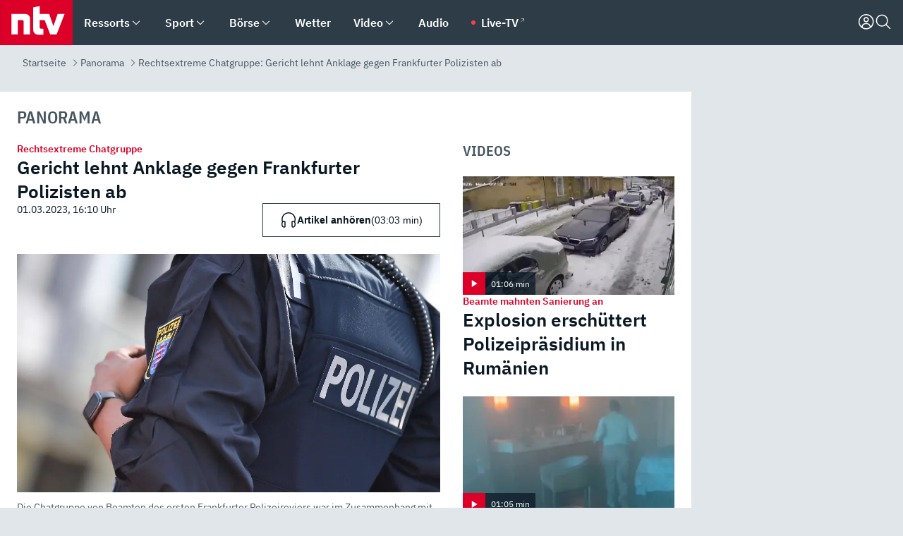

--- FILE ---
content_type: text/html; charset=utf-8
request_url: https://www.n-tv.de/panorama/Gericht-lehnt-Anklage-gegen-Frankfurter-Polizisten-ab-article23953800.html
body_size: 172462
content:
<!DOCTYPE html><html lang="de"><head><meta charSet="utf-8" data-next-head=""/><meta name="viewport" content="width=device-width, initial-scale=1" data-next-head=""/><title data-next-head="">Rechtsextreme Chatgruppe: Gericht lehnt Anklage gegen Frankfurter Polizisten ab - ntv.de</title><meta http-equiv="Content-Security-Policy" content="upgrade-insecure-requests" data-next-head=""/><meta name="author" content="n-tv NACHRICHTEN" data-next-head=""/><meta name="copyright" content="ntv Nachrichten" data-next-head=""/><meta name="description" content="Als zu den &quot;NSU 2.0&quot;-Drohbriefen ermittelt wird, fliegt auch eine Chatgruppe Frankfurter Polizisten mit rechtsextremen und antisemitischen Inhalten auf. Die Staatsanwaltschaft klagt, doch fährt eine Schlappe ein. Das Gericht beruft sich auf die Beschaffenheit des Chats." data-next-head=""/><meta name="keywords" content="International, Polizeigewalt, Polizei, NSU, Rechtsextremismus, Frankfurt am Main" data-next-head=""/><meta name="apple-itunes-app" content="app-id=337056601, app-argument=https://www.n-tv.de/panorama/Gericht-lehnt-Anklage-gegen-Frankfurter-Polizisten-ab-article23953800.html" data-next-head=""/><meta name="robots" content="index, follow, noodp, noarchive, max-snippet:-1, max-image-preview:large, max-video-preview:-1" data-next-head=""/><meta name="news_keywords" content="International, Polizeigewalt, Polizei, NSU, Rechtsextremismus, Frankfurt am Main" data-next-head=""/><meta name="date" content="2023-03-01T16:10:07+01:00" data-next-head=""/><meta name="last-modified" content="2023-03-01T16:29:01+01:00" data-next-head=""/><meta property="article:hash" content="23953800" data-next-head=""/><meta property="ntv:kicker" content="Rechtsextreme Chatgruppe" data-next-head=""/><meta property="og:site_name" content="ntv.de" data-next-head=""/><meta property="og:type" content="article" data-next-head=""/><meta property="og:url" content="https://www.n-tv.de/panorama/Gericht-lehnt-Anklage-gegen-Frankfurter-Polizisten-ab-article23953800.html" data-next-head=""/><meta property="og:title" content="Gericht lehnt Anklage gegen Frankfurter Polizisten ab" data-next-head=""/><meta property="og:description" content="Als zu den &quot;NSU 2.0&quot;-Drohbriefen ermittelt wird, fliegt auch eine Chatgruppe Frankfurter Polizisten mit rechtsextremen und antisemitischen Inhalten auf. Die Staatsanwaltschaft klagt, doch fährt eine Schlappe ein. Das Gericht beruft sich auf die Beschaffenheit des Chats. " data-next-head=""/><meta property="og:image" content="https://www.n-tv.de/img/2628866/1677683530/Img_16_9/1200/Die-Chatgruppe-von-Beamten-des-ersten-Frankfurter-Polizeireviers-war-im-Zusammenhang-mit-den-Ermittlungen-zu-den-NSU-2-0-Drohschreiben-aufgedeckt-worden.jpg" data-next-head=""/><meta property="twitter:card" content="photo" data-next-head=""/><meta property="twitter:site" content="@ntvde" data-next-head=""/><meta property="twitter:title" content="Rechtsextreme Chatgruppe: Gericht lehnt Anklage gegen Frankfurter Polizisten ab" data-next-head=""/><meta property="twitter:image" content="https://www.n-tv.de/img/2628866/1677683530/Img_16_9/1200/Die-Chatgruppe-von-Beamten-des-ersten-Frankfurter-Polizeireviers-war-im-Zusammenhang-mit-den-Ermittlungen-zu-den-NSU-2-0-Drohschreiben-aufgedeckt-worden.jpg" data-next-head=""/><meta property="twitter:url" content="https://www.n-tv.de/panorama/Gericht-lehnt-Anklage-gegen-Frankfurter-Polizisten-ab-article23953800.html" data-next-head=""/><meta property="fb:page_id" content="126049165307" data-next-head=""/><meta property="fb:pages" content="126049165307" data-next-head=""/><meta property="fb:pages" content="316889911843737" data-next-head=""/><meta property="fb:pages" content="562044130636828" data-next-head=""/><meta property="fb:pages" content="185547961302" data-next-head=""/><meta property="fb:pages" content="395222497292915" data-next-head=""/><meta property="fb:pages" content="1523181867965006" data-next-head=""/><meta property="fb:pages" content="1043228319087008" data-next-head=""/><meta property="fb:pages" content="741781229203281" data-next-head=""/><meta property="fb:pages" content="407682426071619" data-next-head=""/><meta property="fb:pages" content="780034435493567" data-next-head=""/><meta property="fb:pages" content="643254482528275" data-next-head=""/><meta property="fb:pages" content="1837260013270512" data-next-head=""/><meta property="fb:pages" content="368231650215080" data-next-head=""/><meta property="fb:pages" content="120920144621255" data-next-head=""/><meta property="fb:pages" content="1413412578758102" data-next-head=""/><meta name="google-site-verification" content="txr0UkB7uF5BxzK_kM9zfhlh5vLdmFekG7LJ_BKwDfk" data-next-head=""/><meta name="pocket-site-verification" content="d8cc89af247ee1dabcbbd091d848a1" data-next-head=""/><meta name="p:domain_verify" content="29ffec94ca07d208e323392915ace209" data-next-head=""/><meta name="msvalidate.01" content="38C91D064B7E276791191C393B93EB23" data-next-head=""/><link rel="canonical" href="https://www.n-tv.de/panorama/Gericht-lehnt-Anklage-gegen-Frankfurter-Polizisten-ab-article23953800.html" data-next-head=""/><link rel="alternate" type="application/rss+xml" href="https://www.n-tv.de/panorama/rss" data-next-head=""/><link rel="alternate" href="android-app://de.lineas.lit.ntv.android/http/apps.n-tv.de/23953800?service=mobile" data-next-head=""/><link rel="shortcut icon" href="/favicon.ico" data-next-head=""/><link rel="apple-touch-icon-precomposed" sizes="144x144" href="/apple-touch-icon-144x144-precomposed.png" data-next-head=""/><link rel="apple-touch-icon-precomposed" sizes="114x114" href="/apple-touch-icon-114x114-precomposed.png" data-next-head=""/><link rel="apple-touch-icon-precomposed" sizes="72x72" href="/apple-touch-icon-72x72-precomposed.png" data-next-head=""/><link rel="apple-touch-icon-precomposed" href="/apple-touch-icon-57x57-precomposed.png" data-next-head=""/><link rel="publisher" href="https://plus.google.com/118398504470807896139" data-next-head=""/><link rel="preload" href="/_next/static/media/fddff1087a1c2d83-s.p.woff2" as="font" type="font/woff2" crossorigin="anonymous" data-next-font="size-adjust"/><link rel="preload" href="/_next/static/media/eced63159c168414-s.p.woff2" as="font" type="font/woff2" crossorigin="anonymous" data-next-font="size-adjust"/><link rel="preload" href="/_next/static/media/a6cb01422af61021-s.p.woff2" as="font" type="font/woff2" crossorigin="anonymous" data-next-font="size-adjust"/><link rel="preload" href="/_next/static/media/d6b236d59080f586-s.p.woff2" as="font" type="font/woff2" crossorigin="anonymous" data-next-font="size-adjust"/><link rel="preload" href="/_next/static/media/1c626168cca93b06-s.p.woff2" as="font" type="font/woff2" crossorigin="anonymous" data-next-font="size-adjust"/><link rel="preload" href="/_next/static/css/619668a7c5632b45.css" as="style"/><link rel="preload" href="/_next/static/css/54b286e04d222c64.css" as="style"/><link rel="preload" href="/_next/static/css/bd6519a5e89b6484.css" as="style"/><link rel="preload" href="/_next/static/css/a1652869840550b3.css" as="style"/><link rel="preload" href="/_next/static/css/06b47e2e02df66d2.css" as="style"/><link rel="preload" href="/_next/static/css/7a1b97a1f388b369.css" as="style"/><link rel="preload" href="/_next/static/css/1a9139a0d535e481.css" as="style"/><link rel="preload" href="/_next/static/css/616a3bdb3deb1a06.css" as="style"/><link rel="preload" href="/_next/static/css/981b8c7b0066d8c4.css" as="style"/><link rel="preload" href="/_next/static/css/fde70659e752f6b5.css" as="style"/><link rel="preload" href="/_next/static/css/d84fa9443ecac233.css" as="style"/><link rel="preload" href="/_next/static/css/454a77cf01ef0f6c.css" as="style"/><link rel="preload" href="/_next/static/css/5ee917f263ffea72.css" as="style"/><link rel="preload" href="/_next/static/css/89b8c6ec2b6dec53.css" as="style"/><link rel="preload" href="/_next/static/css/4916aaa5355407e8.css" as="style"/><script type="application/ld+json" data-next-head="">{"@context":"http://schema.org","publisher":{"@type":"Organization","name":"ntv NACHRICHTEN","logo":{"@type":"ImageObject","url":"/logo.svg"}},"@type":"NewsArticle","mainEntityOfPage":{"@type":"WebPage","url":"https://www.n-tv.de/panorama/Gericht-lehnt-Anklage-gegen-Frankfurter-Polizisten-ab-article23953800.html"},"url":"https://www.n-tv.de/panorama/Gericht-lehnt-Anklage-gegen-Frankfurter-Polizisten-ab-article23953800.html","headline":"Rechtsextreme Chatgruppe: Gericht lehnt Anklage gegen Frankfurter Polizisten ab","description":"Als zu den \"NSU 2.0\"-Drohbriefen ermittelt wird, fliegt auch eine Chatgruppe Frankfurter Polizisten mit rechtsextremen und antisemitischen Inhalten auf. Die Staatsanwaltschaft klagt, doch fährt eine Schlappe ein. Das Gericht beruft sich auf die Beschaffenheit des Chats.","image":[{"@type":"ImageObject","url":"https://www.n-tv.de/img/2628866/1677683530/Img_16_9/1200/Die-Chatgruppe-von-Beamten-des-ersten-Frankfurter-Polizeireviers-war-im-Zusammenhang-mit-den-Ermittlungen-zu-den-NSU-2-0-Drohschreiben-aufgedeckt-worden.webp","width":"1200","height":"676"},{"@type":"ImageObject","url":"https://www.n-tv.de/img/2628866/1677683530/Img_4_3/1200/Die-Chatgruppe-von-Beamten-des-ersten-Frankfurter-Polizeireviers-war-im-Zusammenhang-mit-den-Ermittlungen-zu-den-NSU-2-0-Drohschreiben-aufgedeckt-worden.webp","width":"1200","height":"900"},{"@type":"ImageObject","url":"https://www.n-tv.de/img/2628866/1677683530/Img_1_1/1200/Die-Chatgruppe-von-Beamten-des-ersten-Frankfurter-Polizeireviers-war-im-Zusammenhang-mit-den-Ermittlungen-zu-den-NSU-2-0-Drohschreiben-aufgedeckt-worden.webp","width":"1200","height":"1200"}],"datePublished":"2023-03-01T16:10:07+01:00","dateModified":"2023-03-01T16:29:01+01:00","author":{"@type":"Organization","name":"n-tv NACHRICHTEN","url":"https://www.n-tv.de"}}</script><script type="application/ld+json" data-next-head="">{"@context":"http://schema.org","@type":"BreadcrumbList","itemListElement":[{"item":{"name":"Startseite","@id":"https://www.n-tv.de/"},"@type":"ListItem","position":1},{"item":{"name":"Panorama","@id":"https://www.n-tv.de/panorama/"},"@type":"ListItem","position":2},{"item":{"name":"Rechtsextreme Chatgruppe: Gericht lehnt Anklage gegen Frankfurter Polizisten ab","@id":"https://www.n-tv.de/panorama/Gericht-lehnt-Anklage-gegen-Frankfurter-Polizisten-ab-article23953800.html"},"@type":"ListItem","position":3}]}</script><script id="iab-stub" data-nscript="beforeInteractive">
				// IAB stub
 				!function () { var e = function () { var e, t = "__tcfapiLocator", a = [], n = window; for (; n;) { try { if (n.frames[t]) { e = n; break } } catch (e) { } if (n === window.top) break; n = n.parent } e || (!function e() { var a = n.document, r = !!n.frames[t]; if (!r) if (a.body) { var i = a.createElement("iframe"); i.style.cssText = "display:none", i.name = t, a.body.appendChild(i) } else setTimeout(e, 5); return !r }(), n.__tcfapi = function () { for (var e, t = arguments.length, n = new Array(t), r = 0; r < t; r++)n[r] = arguments[r]; if (!n.length) return a; if ("setGdprApplies" === n[0]) n.length > 3 && 2 === parseInt(n[1], 10) && "boolean" == typeof n[3] && (e = n[3], "function" == typeof n[2] && n[2]("set", !0)); else if ("ping" === n[0]) { var i = { gdprApplies: e, cmpLoaded: !1, cmpStatus: "stub" }; "function" == typeof n[2] && n[2](i) } else a.push(n) }, n.addEventListener("message", (function (e) { var t = "string" == typeof e.data, a = {}; try { a = t ? JSON.parse(e.data) : e.data } catch (e) { } var n = a.__tcfapiCall; n && window.__tcfapi(n.command, n.version, (function (a, r) { var i = { __tcfapiReturn: { returnValue: a, success: r, callId: n.callId } }; t && (i = JSON.stringify(i)), e.source.postMessage(i, "*") }), n.parameter) }), !1)) }; "undefined" != typeof module ? module.exports = e : e() }();
        window._sp_queue = [];
			</script><link rel="stylesheet" href="/_next/static/css/619668a7c5632b45.css" data-n-g=""/><link rel="stylesheet" href="/_next/static/css/54b286e04d222c64.css" data-n-p=""/><link rel="stylesheet" href="/_next/static/css/bd6519a5e89b6484.css"/><link rel="stylesheet" href="/_next/static/css/a1652869840550b3.css"/><link rel="stylesheet" href="/_next/static/css/06b47e2e02df66d2.css"/><link rel="stylesheet" href="/_next/static/css/7a1b97a1f388b369.css"/><link rel="stylesheet" href="/_next/static/css/1a9139a0d535e481.css"/><link rel="stylesheet" href="/_next/static/css/616a3bdb3deb1a06.css"/><link rel="stylesheet" href="/_next/static/css/981b8c7b0066d8c4.css"/><link rel="stylesheet" href="/_next/static/css/fde70659e752f6b5.css"/><link rel="stylesheet" href="/_next/static/css/d84fa9443ecac233.css"/><link rel="stylesheet" href="/_next/static/css/454a77cf01ef0f6c.css"/><link rel="stylesheet" href="/_next/static/css/5ee917f263ffea72.css"/><link rel="stylesheet" href="/_next/static/css/89b8c6ec2b6dec53.css"/><link rel="stylesheet" href="/_next/static/css/4916aaa5355407e8.css"/><noscript data-n-css=""></noscript><script defer="" noModule="" src="/_next/static/chunks/polyfills-42372ed130431b0a.js"></script><script id="webpush-lib" src="/webpush/webpush.js" defer="" data-nscript="beforeInteractive"></script><script id="iframeResizer" src="/iframeResizer.min.js" defer="" data-nscript="beforeInteractive"></script><script defer="" src="/_next/static/chunks/1229.024bf05f909c3e8c.js"></script><script defer="" src="/_next/static/chunks/544.09d7383b48abf164.js"></script><script defer="" src="/_next/static/chunks/7602.1a768611e82c58ea.js"></script><script defer="" src="/_next/static/chunks/6948.f00620bcc22244f2.js"></script><script defer="" src="/_next/static/chunks/5748.71948c8f23de309a.js"></script><script defer="" src="/_next/static/chunks/3470.044e5d32b7b88c48.js"></script><script defer="" src="/_next/static/chunks/4406.2cc47b02c70cbff9.js"></script><script defer="" src="/_next/static/chunks/1750.154405f0b5267664.js"></script><script defer="" src="/_next/static/chunks/1574.3c45e988f589dd53.js"></script><script defer="" src="/_next/static/chunks/6888.42bd9f83c8d2f8bb.js"></script><script defer="" src="/_next/static/chunks/6000.1a7f1eb6368a1f73.js"></script><script defer="" src="/_next/static/chunks/3049.7172bfee99f6c1be.js"></script><script defer="" src="/_next/static/chunks/8673.2433365aabfb08c3.js"></script><script defer="" src="/_next/static/chunks/6065.53a5590c6fea2eb5.js"></script><script defer="" src="/_next/static/chunks/6649.3f3c97c991cfc8c3.js"></script><script defer="" src="/_next/static/chunks/2069.334d97419f835894.js"></script><script defer="" src="/_next/static/chunks/508.6fe9e668b4cbaa10.js"></script><script defer="" src="/_next/static/chunks/1656.c9e5265be15720de.js"></script><script defer="" src="/_next/static/chunks/7084.b8cd8b689e73b35c.js"></script><script defer="" src="/_next/static/chunks/4915.fcaa57aebd8d4d9d.js"></script><script defer="" src="/_next/static/chunks/4573.137507352b1ba191.js"></script><script defer="" src="/_next/static/chunks/8978.b4d0d38dec7a6895.js"></script><script defer="" src="/_next/static/chunks/7648.7151d5da6285f05e.js"></script><script defer="" src="/_next/static/chunks/2076.a5d6d8b4820fd66b.js"></script><script defer="" src="/_next/static/chunks/1642.5b55b0e87004c0a4.js"></script><script defer="" src="/_next/static/chunks/6416.07dedd90ff32fe40.js"></script><script defer="" src="/_next/static/chunks/4047.211f9d02a136f691.js"></script><script src="/_next/static/chunks/webpack-43c950e08af41bb8.js" defer=""></script><script src="/_next/static/chunks/framework-77dff60c8c44585c.js" defer=""></script><script src="/_next/static/chunks/main-c369251bbc331e0f.js" defer=""></script><script src="/_next/static/chunks/pages/_app-6c933ac0eba21233.js" defer=""></script><script src="/_next/static/chunks/6786-0e33c00cc0c1d462.js" defer=""></script><script src="/_next/static/chunks/pages/%5B%5B...all%5D%5D-70f3ae4a35449e35.js" defer=""></script><script src="/_next/static/XxjquTk1VDyAcFE4esgie/_buildManifest.js" defer=""></script><script src="/_next/static/XxjquTk1VDyAcFE4esgie/_ssgManifest.js" defer=""></script><style id="__jsx-668642668">:root{--ibm-plex-sans:'IBMPlexSans', 'IBMPlexSans Fallback';--ibm-plex-sans-condensed:'IBMPlexSansCondensed', 'IBMPlexSansCondensed Fallback'}html{font-family:'IBMPlexSans', 'IBMPlexSans Fallback'}</style></head><body><link rel="preload" as="image" href="https://www.n-tv.de/img/2628866/1677683530/Img_16_9/1024/Die-Chatgruppe-von-Beamten-des-ersten-Frankfurter-Polizeireviers-war-im-Zusammenhang-mit-den-Ermittlungen-zu-den-NSU-2-0-Drohschreiben-aufgedeckt-worden.webp" fetchPriority="high"/><link rel="preload" as="image" href="/socialIcons/whatsapp.svg"/><link rel="preload" as="image" href="/socialIcons/google.svg"/><div id="__next"><header class="Header_header__MwWvM "><nav aria-label="Globale Navigation"><div class="Header_wrapper__PJAKW"><div class="Header_inner__PU1JS"><a href="/" class="Header_logo__V9h3K"><svg viewBox="0 0 1384 862" focusable="false" role="img" name="ntv Logo"><title>ntv</title><path id="TRAEGER_x5F_ROT" d="M0 0h1384v862H0z" style="clip-rule:evenodd;fill:rgb(220, 0, 40);fill-rule:evenodd"></path><g id="ntv_1_" transform="translate(-268.5,-109)"><g id="g3683"><path d="M747 375.3H486v390.1h122.2V492.8h83.3c17.1 0 25.9 8.4 25.9 26v246.6h122.2V468.1c0-54.9-37.7-92.8-92.6-92.8zm620.7-.2-81.2 233.4-81-233.4h-181.9V225.6l-122.2 24.2v425.3c0 58.9 36.6 95.6 95.8 95.6h99.5V656.3h-46.9c-15.7 0-26.1-5.8-26.1-27.2V492.9h95.3l106.4 272.9h122.7l152.3-390.7z" id="path3681" style="fill:rgb(255, 255, 255)"></path></g></g></svg></a><nav role="none" class="menu-desktop_header-menu__23xp2"><ul role="menu" aria-label="Hauptnavigation" class="menu-desktop_top__a3CQZ"><li class="menu-desktop_level0__YuC7o" tabindex="-1"><div class="menu-desktop_itemwrapper__8WzFL"><a tabindex="0" href="/ressorts/" target="_self" title="Ressorts" data-testid="menulink"><span class="Typography_text-default__P3otY Typography_weight-bold__uT6mq">Ressorts</span></a><button role="menuitem" aria-haspopup="menu" aria-expanded="false" aria-label="Untermenü für Ressorts" data-testid="menu-item-button"><svg viewBox="0 0 24 24" width="18" height="18" fill="currentColor" focusable="false" role="img" aria-hidden="true" data-testid="icon"><title></title><path d="M12.0004 17.9852L4.90039 10.8852L6.0004 9.78516L12.0004 15.7852L18.0004 9.78516L19.1004 10.8852L12.0004 17.9852Z"></path></svg></button></div><div class="menu-desktop_menu-ssr__HlR7r" aria-label="Ressorts Untermenü" role="menu"><ul><li><a href="/mediathek/bilderserien/" target="_self" title="Bilderserien">Bilderserien</a></li><li><a href="/politik/" target="_self" title="Politik">Politik</a><div aria-label="Politik Untermenü" role="menu"><ul><li><a href="/politik/" target="_self" title="Meldungen">Meldungen</a></li><li><a href="/politik/politik_kommentare/" target="_self" title="Kommentare">Kommentare</a></li><li><a href="/politik/politik_wieduwilts_woche/" target="_self" title="Wieduwilts Woche">Wieduwilts Woche</a></li></ul></div></li><li><a href="/wirtschaft/" target="_self" title="Wirtschaft">Wirtschaft</a><div aria-label="Wirtschaft Untermenü" role="menu"><ul><li><a href="/wirtschaft/" target="_self" title="Meldungen">Meldungen</a></li><li><a href="/wirtschaft/termine/" target="_self" title="Termine">Termine</a></li><li><a href="/wirtschaft/wirtschaft_startup/" target="_self" title="Startup">Startup</a></li></ul></div></li><li><a href="/boersenkurse/" target="_self" title="Börse">Börse</a><div aria-label="Börse Untermenü" role="menu"><ul><li><a href="/boersenkurse/Auf_einen_Blick/" target="_self" title="Auf einen Blick">Auf einen Blick</a></li><li><a href="/boersenkurse/aktien/" target="_self" title="Aktien &amp; Indizes">Aktien &amp; Indizes</a><div aria-label="Aktien &amp; Indizes Untermenü" role="menu"><ul><li><a href="/boersenkurse/indizes/dax-159096" target="_self" title="Dax">Dax</a></li><li><a href="/boersenkurse/indizes/tecdax-158375" target="_self" title="TecDax">TecDax</a></li><li><a href="/boersenkurse/indizes/mdax-159090" target="_self" title="MDax">MDax</a></li><li><a href="/boersenkurse/indizes/sdax-159191" target="_self" title="SDax">SDax</a></li><li><a href="/boersenkurse/indizes/gex-144687" target="_self" title="Gex">Gex</a></li><li><a href="/boersenkurse/indizes/hdax-159097" target="_self" title="HDax">HDax</a></li><li><a href="/boersenkurse/indizes/e-stoxx-50-159194" target="_self" title="EuroStoxx">EuroStoxx</a></li><li><a href="/boersenkurse/indizes/stoxx50-159196" target="_self" title="Stoxx50">Stoxx50</a></li><li><a href="/boersenkurse/indizes/infront-usa-industrial-9451139" target="_self" title="Dow Jones">Dow Jones</a></li><li><a href="/boersenkurse/indizes/nasdaq-100-149002" target="_self" title="Nasdaq">Nasdaq</a></li><li><a href="/boersenkurse/indizes/nikkei-148429" target="_self" title="Nikkei">Nikkei</a></li></ul></div></li><li><a href="/boersenkurse/devisen/" target="_self" title="Devisen">Devisen</a></li><li><a href="/boersenkurse/rohstoffe/" target="_self" title="Rohstoffe">Rohstoffe</a></li><li><a href="/boersenkurse/zertifikate/" target="_self" title="ntv Zertifikate">ntv Zertifikate</a></li><li><a href="/boersenkurse/fonds/" target="_self" title="ntv Fonds">ntv Fonds</a></li><li><a href="/boersenkurse/fonds_und_etf/" target="_self" title="Fonds &amp; ETF">Fonds &amp; ETF</a></li><li><a href="/boersenkurse/anleihen/" target="_self" title="Anleihen">Anleihen</a></li><li><a href="/boersenkurse/altersvorsorge/" target="_self" title="ntv Altersvorsorge">ntv Altersvorsorge</a></li><li><a href="/boersenkurse/Geldanlage-Check/" target="_self" title="ntv Geldanlage-Check">ntv Geldanlage-Check</a></li><li><a href="/wirtschaft/der_boersen_tag/" target="_self" title="Börsen-Tag - Archiv">Börsen-Tag - Archiv</a></li></ul></div></li><li><a href="/sport/" target="_self" title="Sport">Sport</a><div aria-label="Sport Untermenü" role="menu"><ul><li><a href="https://www.n-tv.de/sport/ergebnisse/heute-live" target="_self" title="Live-Kalender">Live-Kalender</a></li><li><a href="/sport/" target="_self" title="Meldungen">Meldungen</a></li><li><a href="/sport/fussball/" target="_self" title="Fußball">Fußball</a><div aria-label="Fußball Untermenü" role="menu"><ul><li><a href="/sport/fussball/fussball_kolumnen/" target="_self" title="Kolumnen">Kolumnen</a></li><li><a href="https://www.n-tv.de/sport/ergebnisse/fussball/bundesliga/spiele-und-ergebnisse/" target="_self" title="Bundesliga">Bundesliga</a></li><li><a href="https://www.n-tv.de/sport/ergebnisse/fussball/2-bundesliga/spiele-und-ergebnisse/" target="_self" title="2. Bundesliga">2. Bundesliga</a></li><li><a href="https://www.n-tv.de/sport/ergebnisse/fussball/3-liga/spiele-und-ergebnisse/" target="_self" title="3. Liga">3. Liga</a></li><li><a href="https://www.n-tv.de/sport/ergebnisse/fussball/dfb-pokal/spiele-und-ergebnisse/" target="_self" title="DFB-Pokal">DFB-Pokal</a></li><li><a href="https://www.n-tv.de/sport/ergebnisse/fussball/frauen-bundesliga/spiele-und-ergebnisse/" target="_self" title="Bundesliga der Frauen">Bundesliga der Frauen</a></li><li><a href="https://www.n-tv.de/sport/ergebnisse/fussball/uefa-champions-league/spiele-und-ergebnisse/" target="_self" title="Champions League">Champions League</a></li><li><a href="https://www.n-tv.de/sport/ergebnisse/fussball/uefa-europa-league/spiele-und-ergebnisse/" target="_self" title="Europa League">Europa League</a></li><li><a href="https://www.n-tv.de/sport/ergebnisse/fussball/co6395/europa-conference-league/spiele-und-ergebnisse/" target="_self" title="Europa Conference League">Europa Conference League</a></li><li><a href="https://www.n-tv.de/sport/ergebnisse/fussball/premier-league/spiele-und-ergebnisse/" target="_self" title="Premier League">Premier League</a></li><li><a href="https://www.n-tv.de/sport/ergebnisse/fussball/primera-division/spiele-und-ergebnisse/" target="_self" title="Primera Division">Primera Division</a></li><li><a href="https://www.n-tv.de/sport/ergebnisse/fussball/serie-a/spiele-und-ergebnisse/" target="_self" title="Serie A">Serie A</a></li><li><a href="https://www.n-tv.de/sport/ergebnisse/fussball/ligue-1/spiele-und-ergebnisse/" target="_self" title="Ligue 1">Ligue 1</a></li><li><a href="https://www.n-tv.de/sport/ergebnisse/fussball/nations-league-a/spiele-und-ergebnisse/" target="_self" title="Nations League">Nations League</a></li><li><a href="https://www.n-tv.de/sport/ergebnisse/fussball/wettbewerbe/" target="_self" title="Alle Wettbewerbe">Alle Wettbewerbe</a></li></ul></div></li><li><a href="https://www.n-tv.de/sport/ergebnisse/american-football/nfl/spiele-und-ergebnisse/" target="_self" title="NFL">NFL</a></li><li><a href="/sport/formel1/" target="_self" title="Motorsport">Motorsport</a></li><li><a href="https://www.n-tv.de/sport/ergebnisse/tennis/heute-live" target="_self" title="Tennis">Tennis</a></li><li><a href="https://www.n-tv.de/sport/ergebnisse/handball/" target="_self" title="Handball">Handball</a></li><li><a href="https://www.n-tv.de/sport/ergebnisse/basketball/wettbewerbe/" target="_self" title="Basketball">Basketball</a></li><li><a href="https://www.n-tv.de/sport/ergebnisse/eishockey/wettbewerbe/" target="_self" title="Eishockey">Eishockey</a></li><li><a href="/sport/mma/" target="_self" title="Mixed Martial Arts">Mixed Martial Arts</a></li><li><a href="/sport/der_sport_tag/" target="_self" title="Sport-Tag - Archiv">Sport-Tag - Archiv</a></li><li><a href="https://gutscheine.n-tv.de/" target="_self" title="Gutscheine">Gutscheine<span> Anzeige</span></a><div aria-label="Gutscheine Untermenü" role="menu"><ul><li><a href="https://gutscheine.n-tv.de/gutscheine/adidas-shop" target="_self" title="Adidas">Adidas</a></li><li><a href="https://gutscheine.n-tv.de/gutscheine/engelhorn" target="_self" title="Engelhorn">Engelhorn</a></li><li><a href="https://gutscheine.n-tv.de/gutscheine/vans" target="_self" title="Vans">Vans</a></li><li><a href="https://gutscheine.n-tv.de/gutscheine/sportscheck" target="_self" title="SportScheck">SportScheck</a></li><li><a href="https://gutscheine.n-tv.de/gutscheine/11teamsports" target="_self" title="11teamsports">11teamsports</a></li></ul></div></li></ul></div></li><li><a href="/panorama/" target="_self" title="Panorama">Panorama</a><div aria-label="Panorama Untermenü" role="menu"><ul><li><a href="/panorama/" target="_self" title="Meldungen">Meldungen</a></li></ul></div></li><li><a href="/leute/" target="_self" title="Unterhaltung">Unterhaltung</a><div aria-label="Unterhaltung Untermenü" role="menu"><ul><li><a href="/leute/" target="_self" title="Überblick">Überblick</a></li><li><a href="/leute/tv/" target="_self" title="TV">TV</a></li><li><a href="/leute/film/" target="_self" title="Filme und Serien">Filme und Serien</a></li><li><a href="/leute/musik/" target="_self" title="Musik">Musik</a></li><li><a href="/leute/buecher/" target="_self" title="Bücher">Bücher</a></li><li><a href="/leute/hoerbuecher/" target="_self" title="Hörbücher">Hörbücher</a></li><li><a href="/mediathek/bilderserien/unterhaltung/Schoenes-Wochenende-Cartoons-von-OL-article20772304.html" target="_self" title="Schönes Wochenende">Schönes Wochenende</a></li><li><a href="https://gutscheine.n-tv.de/" target="_blank" rel="noopener noreferrer noFollow" title="Gutscheine">Gutscheine<span> Anzeige</span></a><div aria-label="Gutscheine Untermenü" role="menu"><ul><li><a href="https://gutscheine.n-tv.de/gutscheine/amazon" target="_blank" rel="noopener noreferrer noFollow" title="Amazon">Amazon</a></li><li><a href="https://gutscheine.n-tv.de/gutscheine/thalia" target="_blank" rel="noopener noreferrer noFollow" title="Thalia">Thalia</a></li><li><a href="https://gutscheine.n-tv.de/gutscheine/buecher-de" target="_blank" rel="noopener noreferrer noFollow" title="buecher.de">buecher.de</a></li><li><a href="https://gutscheine.n-tv.de/gutscheine/saturn" target="_blank" rel="noopener noreferrer noFollow" title="Saturn">Saturn</a></li><li><a href="https://gutscheine.n-tv.de/gutscheine/mmoga" target="_blank" rel="noopener noreferrer noFollow" title="MMOGA">MMOGA</a></li></ul></div></li></ul></div></li><li><a href="/technik/" target="_self" title="Technik">Technik</a><div aria-label="Technik Untermenü" role="menu"><ul><li><a href="/technik/" target="_self" title="Meldungen">Meldungen</a></li><li><a href="https://www.n-tvspiele.de/" target="_self" rel="noFollow" title="Spiele">Spiele</a></li><li><a href="https://gutscheine.n-tv.de/" target="_blank" rel="noopener noreferrer noFollow" title="Gutscheine">Gutscheine<span> Anzeige</span></a><div aria-label="Gutscheine Untermenü" role="menu"><ul><li><a href="https://gutscheine.n-tv.de/gutscheine/notebooksbilliger" target="_blank" rel="noopener noreferrer noFollow" title="notebooksbilliger.de">notebooksbilliger.de</a></li><li><a href="https://gutscheine.n-tv.de/gutscheine/alternate" target="_blank" rel="noopener noreferrer noFollow" title="Alternate">Alternate</a></li><li><a href="https://gutscheine.n-tv.de/gutscheine/medion" target="_blank" rel="noopener noreferrer noFollow" title="MEDION">MEDION</a></li><li><a href="https://gutscheine.n-tv.de/gutscheine/dein-handyde" target="_blank" rel="noopener noreferrer noFollow" title="deinhandy.de">deinhandy.de</a></li><li><a href="https://gutscheine.n-tv.de/gutscheine/samsung" target="_blank" rel="noopener noreferrer noFollow" title="SAMSUNG">SAMSUNG</a></li></ul></div></li></ul></div></li><li><a href="/ratgeber/" target="_self" title="Ratgeber">Ratgeber</a><div aria-label="Ratgeber Untermenü" role="menu"><ul><li><a href="/ratgeber/" target="_self" title="Meldungen">Meldungen</a></li><li><a href="/ratgeber/ntv_Service/" target="_self" title="ntv Service">ntv Service</a></li><li><a href="/ratgeber/tests/" target="_self" title="Tests">Tests</a></li><li><a href="/ratgeber/vergleichsrechner/" target="_self" title="Vergleichsrechner">Vergleichsrechner</a></li><li><a href="https://www.n-tv.de/native/leben/Thema-Leben-article19986903.html?an=s:spezial_973714_ista_wtt-a:1-t:n" target="_blank" rel="noopener noreferrer noFollow" title="Smart Living">Smart Living</a></li></ul></div></li><li><a href="/produkt-check/" target="_self" title="Produkt-Check">Produkt-Check</a><div aria-label="Produkt-Check Untermenü" role="menu"><ul><li><a href="/produkt-check/kueche/" target="_self" title="Produkt-Check Küche">Produkt-Check Küche</a></li><li><a href="/produkt-check/technik/" target="_self" title="Produkt-Check Technik ">Produkt-Check Technik </a></li><li><a href="/produkt-check/sport-freizeit/" target="_self" title="Produkt-Check Sport &amp; Freizeit">Produkt-Check Sport &amp; Freizeit</a></li><li><a href="/produkt-check/beauty-gesundheit/" target="_self" title="Produkt-Check Beauty &amp; Gesundheit ">Produkt-Check Beauty &amp; Gesundheit </a></li><li><a href="/produkt-check/haushalt-garten/" target="_self" title="Produkt-Check Haushalt &amp; Garten">Produkt-Check Haushalt &amp; Garten</a></li></ul></div></li><li><a href="/wissen/" target="_self" title="Wissen">Wissen</a><div aria-label="Wissen Untermenü" role="menu"><ul><li><a href="/wissen/" target="_self" title="Meldungen">Meldungen</a></li><li><a href="/wissen/frageantwort/" target="_self" title="Frage &amp; Antwort">Frage &amp; Antwort</a></li><li><a href="/wissen/Fakten_und_Mythen/" target="_self" title="Fakten &amp; Mythen">Fakten &amp; Mythen</a></li><li><a href="/wissen/fundsache/" target="_self" title="Fundsache">Fundsache</a></li></ul></div></li><li><a href="/auto/" target="_self" title="Auto">Auto</a><div aria-label="Auto Untermenü" role="menu"><ul><li><a href="/auto/" target="_self" title="Meldungen">Meldungen</a></li><li><a href="/auto/auto_geschichte/" target="_self" title="Automobil-Geschichte">Automobil-Geschichte</a></li><li><a href="/auto/praxistest/" target="_self" title="Praxistest">Praxistest</a></li><li><a href="/auto/gebrauchte/" target="_self" title="Gebrauchte">Gebrauchte</a></li><li><a href="/auto/auto_funktioniert/" target="_self" title="Wie funktioniert ...?">Wie funktioniert ...?</a></li><li><a href="https://gutscheine.n-tv.de/" target="_blank" rel="noopener noreferrer noFollow" title="Gutscheine">Gutscheine<span> Anzeige</span></a><div aria-label="Gutscheine Untermenü" role="menu"><ul><li><a href="https://gutscheine.n-tv.de/gutscheine/kfzteile24" target="_blank" rel="noopener noreferrer noFollow" title="kfzteile24">kfzteile24</a></li><li><a href="https://gutscheine.n-tv.de/gutscheine/atu" target="_blank" rel="noopener noreferrer noFollow" title="A.T.U">A.T.U</a></li><li><a href="https://gutscheine.n-tv.de/gutscheine/reifendirekt" target="_blank" rel="noopener noreferrer noFollow" title="Reifendirekt">Reifendirekt</a></li><li><a href="https://gutscheine.n-tv.de/gutscheine/sixt" target="_blank" rel="noopener noreferrer noFollow" title="Sixt">Sixt</a></li><li><a href="https://gutscheine.n-tv.de/gutscheine/tirendo" target="_blank" rel="noopener noreferrer noFollow" title="Tirendo">Tirendo</a></li></ul></div></li><li><a href="https://autoleasing.n-tv.de/" target="_blank" rel="noopener noreferrer noFollow" title="Autoleasing">Autoleasing</a></li></ul></div></li><li><a href="/shopping-und-service/" target="_self" title="Shopping &amp; Service">Shopping &amp; Service</a><div aria-label="Shopping &amp; Service Untermenü" role="menu"><ul><li><a href="https://autoleasing.n-tv.de/" target="_self" title="Autoleasing">Autoleasing</a></li><li><a href="https://www.n-tv.de/broker-vergleich/" target="_self" title="Broker-Vergleich">Broker-Vergleich</a></li><li><a href="https://www.n-tv.de/casino-vergleich/" target="_self" title="Online Casino Vergleich">Online Casino Vergleich</a></li><li><a href="https://www.n-tv.de/sportwetten/" target="_self" title="Sportwetten">Sportwetten</a></li><li><a href="https://www.n-tv.de/energieeffizientes-wohnen/" target="_self" title="Energieeffizientes Wohnen">Energieeffizientes Wohnen</a></li><li><a href="https://gutscheine.n-tv.de/" target="_self" title="Gutscheine">Gutscheine<span> Anzeige</span></a></li><li><a href="https://www.n-tv.de/webtools-im-vergleich/" target="_self" title="Webtools im Vergleich">Webtools im Vergleich</a></li><li><a href="https://www.n-tv.de/online-sprachschule/" target="_self" title="Online Sprachschule">Online Sprachschule</a></li><li><a href="https://www.n-tv.de/vergleich/" target="_self" title="Produktvergleiche">Produktvergleiche</a></li><li><a href="https://unternehmen.n-tv.de/" target="_self" title="Unternehmen">Unternehmen<span> Anzeige</span></a></li><li><a href="https://www.n-tv.de/ratgeber/vergleichsrechner/" target="_self" title="Vergleichsrechner">Vergleichsrechner</a></li><li><a href="https://www.n-tv.de/kreditvergleich/" target="_self" title="Kreditvergleich">Kreditvergleich</a></li><li><a href="https://www.n-tv.de/wettanbieter-vergleich/" target="_self" title="Wettanbieter Vergleich">Wettanbieter Vergleich</a></li><li><a href="https://www.n-tv.de/geschaeftskonto-vergleich/" target="_blank" rel="noopener noreferrer" title="Geschäftskonto Vergleich">Geschäftskonto Vergleich</a></li></ul></div></li><li><a href="/infografik/" target="_self" title="Infografik">Infografik</a></li><li><a href="/regionales/" target="_self" title="Regionales">Regionales</a><div aria-label="Regionales Untermenü" role="menu"><ul><li><a href="/regionales/baden-wuerttemberg/" target="_self" title="Baden-Württemberg">Baden-Württemberg</a></li><li><a href="/regionales/bayern/" target="_self" title="Bayern">Bayern</a></li><li><a href="/regionales/berlin-und-brandenburg/" target="_self" title="Berlin &amp; Brandenburg">Berlin &amp; Brandenburg</a></li><li><a href="/regionales/hamburg-und-schleswig-holstein/" target="_self" title="Hamburg &amp; Schleswig-Holstein">Hamburg &amp; Schleswig-Holstein</a></li><li><a href="/regionales/hessen/" target="_self" title="Hessen">Hessen</a></li><li><a href="/regionales/mecklenburg-vorpommern/" target="_self" title="Mecklenburg-Vorpommern">Mecklenburg-Vorpommern</a></li><li><a href="/regionales/niedersachsen-und-bremen/" target="_self" title="Niedersachsen &amp; Bremen">Niedersachsen &amp; Bremen</a></li><li><a href="/regionales/nordrhein-westfalen/" target="_self" title="Nordrhein-Westfalen">Nordrhein-Westfalen</a></li><li><a href="/regionales/rheinland-pfalz-und-saarland/" target="_self" title="Rheinland-Pfalz &amp; Saarland">Rheinland-Pfalz &amp; Saarland</a></li><li><a href="/regionales/sachsen/" target="_self" title="Sachsen">Sachsen</a></li><li><a href="/regionales/sachsen-anhalt/" target="_self" title="Sachsen-Anhalt">Sachsen-Anhalt</a></li><li><a href="/regionales/thueringen/" target="_self" title="Thüringen">Thüringen</a></li></ul></div></li><li><a href="/der_tag/alle_tage/" target="_self" title="Alle Tage">Alle Tage</a><div aria-label="Alle Tage Untermenü" role="menu"><ul><li><a href="/der_tag/" target="_self" title="Der Tag - Archiv">Der Tag - Archiv</a></li><li><a href="/wirtschaft/der_boersen_tag/" target="_self" title="Der Börsen-Tag - Archiv">Der Börsen-Tag - Archiv</a></li><li><a href="/sport/der_sport_tag/" target="_self" title="Der Sport-Tag - Archiv">Der Sport-Tag - Archiv</a></li></ul></div></li><li><a href="https://lotto.n-tv.de/" target="_blank" rel="noopener noreferrer noFollow" title="Lotto spielen">Lotto spielen<span> Anzeige</span></a></li></ul></div></li><li class="menu-desktop_level0__YuC7o" tabindex="-1"><div class="menu-desktop_itemwrapper__8WzFL"><a tabindex="0" href="/sport/" target="_self" title="Sport" data-testid="menulink"><span class="Typography_text-default__P3otY Typography_weight-bold__uT6mq">Sport</span></a><button role="menuitem" aria-haspopup="menu" aria-expanded="false" aria-label="Untermenü für Sport" data-testid="menu-item-button"><svg viewBox="0 0 24 24" width="18" height="18" fill="currentColor" focusable="false" role="img" aria-hidden="true" data-testid="icon"><title></title><path d="M12.0004 17.9852L4.90039 10.8852L6.0004 9.78516L12.0004 15.7852L18.0004 9.78516L19.1004 10.8852L12.0004 17.9852Z"></path></svg></button></div><div class="menu-desktop_menu-ssr__HlR7r" aria-label="Sport Untermenü" role="menu"><ul><li><a href="https://www.n-tv.de/sport/ergebnisse/heute-live" target="_self" title="Live-Kalender">Live-Kalender</a></li><li><a href="/sport/" target="_self" title="Meldungen">Meldungen</a></li><li><a href="/sport/fussball/" target="_self" title="Fußball">Fußball</a><div aria-label="Fußball Untermenü" role="menu"><ul><li><a href="/sport/fussball/fussball_kolumnen/" target="_self" title="Kolumnen">Kolumnen</a><div aria-label="Kolumnen Untermenü" role="menu"><ul><li><a href="/sport/fussball/redelings_nachspielzeit/" target="_self" title="Redelings Nachspielzeit">Redelings Nachspielzeit</a></li></ul></div></li><li><a href="https://www.n-tv.de/sport/ergebnisse/fussball/bundesliga/spiele-und-ergebnisse/" target="_self" title="Bundesliga">Bundesliga</a></li><li><a href="https://www.n-tv.de/sport/ergebnisse/fussball/2-bundesliga/spiele-und-ergebnisse/" target="_self" title="2. Bundesliga">2. Bundesliga</a></li><li><a href="https://www.n-tv.de/sport/ergebnisse/fussball/3-liga/spiele-und-ergebnisse/" target="_self" title="3. Liga">3. Liga</a></li><li><a href="https://www.n-tv.de/sport/ergebnisse/fussball/dfb-pokal/spiele-und-ergebnisse/" target="_self" title="DFB-Pokal">DFB-Pokal</a></li><li><a href="https://www.n-tv.de/sport/ergebnisse/fussball/frauen-bundesliga/spiele-und-ergebnisse/" target="_self" title="Bundesliga der Frauen">Bundesliga der Frauen</a></li><li><a href="https://www.n-tv.de/sport/ergebnisse/fussball/uefa-champions-league/spiele-und-ergebnisse/" target="_self" title="Champions League">Champions League</a></li><li><a href="https://www.n-tv.de/sport/ergebnisse/fussball/uefa-europa-league/spiele-und-ergebnisse/" target="_self" title="Europa League">Europa League</a></li><li><a href="https://www.n-tv.de/sport/ergebnisse/fussball/co6395/europa-conference-league/spiele-und-ergebnisse/" target="_self" title="Europa Conference League">Europa Conference League</a></li><li><a href="https://www.n-tv.de/sport/ergebnisse/fussball/premier-league/spiele-und-ergebnisse/" target="_self" title="Premier League">Premier League</a></li><li><a href="https://www.n-tv.de/sport/ergebnisse/fussball/primera-division/spiele-und-ergebnisse/" target="_self" title="La Liga">La Liga</a></li><li><a href="https://www.n-tv.de/sport/ergebnisse/fussball/serie-a/spiele-und-ergebnisse/" target="_self" title="Serie A">Serie A</a></li><li><a href="https://www.n-tv.de/sport/ergebnisse/fussball/ligue-1/spiele-und-ergebnisse/" target="_self" title="Ligue 1">Ligue 1</a></li><li><a href="https://www.n-tv.de/sport/ergebnisse/fussball/nations-league-a/spiele-und-ergebnisse/" target="_self" title="Nations League">Nations League</a></li><li><a href="https://www.n-tv.de/sport/ergebnisse/fussball/wettbewerbe/" target="_self" title="Alle Wettbewerbe">Alle Wettbewerbe</a></li></ul></div></li><li><a href="https://www.n-tv.de/sport/ergebnisse/american-football/nfl/spiele-und-ergebnisse/" target="_self" title="NFL">NFL</a></li><li><a href="/sport/formel1/" target="_self" title="Motorsport">Motorsport</a><div aria-label="Motorsport Untermenü" role="menu"><ul><li><a href="https://www.n-tv.de/sport/ergebnisse/motorsport/formel-1/kalender/" target="_self" title="Formel 1: Ticker">Formel 1: Ticker</a></li><li><a href="/sport/Porsche_Carrera_Cup/" target="_self" title="Porsche Carrera Cup">Porsche Carrera Cup<span> Anzeige</span></a></li><li><a href="/sport/Deutsche_Rallye_Meisterschaft/" target="_self" title="Deutsche Rally Meisterschaft">Deutsche Rally Meisterschaft<span> Anzeige</span></a></li></ul></div></li><li><a href="https://www.n-tv.de/sport/ergebnisse/tennis/heute-live" target="_self" title="Tennis">Tennis</a></li><li><a href="https://www.n-tv.de/sport/ergebnisse/handball/" target="_self" title="Handball">Handball</a></li><li><a href="https://www.n-tv.de/sport/ergebnisse/basketball/wettbewerbe/" target="_self" title="Basketball">Basketball</a></li><li><a href="https://www.n-tv.de/sport/ergebnisse/eishockey/wettbewerbe/" target="_self" title="Eishockey">Eishockey</a></li><li><a href="/sport/mma/" target="_self" title="Mixed Martial Arts">Mixed Martial Arts</a></li><li><a href="/sport/der_sport_tag/" target="_self" title="Sport-Tag - Archiv">Sport-Tag - Archiv</a></li></ul></div></li><li class="menu-desktop_level0__YuC7o" tabindex="-1"><div class="menu-desktop_itemwrapper__8WzFL"><a tabindex="0" href="/boersenkurse/" target="_self" title="Börse" data-testid="menulink"><span class="Typography_text-default__P3otY Typography_weight-bold__uT6mq">Börse</span></a><button role="menuitem" aria-haspopup="menu" aria-expanded="false" aria-label="Untermenü für Börse" data-testid="menu-item-button"><svg viewBox="0 0 24 24" width="18" height="18" fill="currentColor" focusable="false" role="img" aria-hidden="true" data-testid="icon"><title></title><path d="M12.0004 17.9852L4.90039 10.8852L6.0004 9.78516L12.0004 15.7852L18.0004 9.78516L19.1004 10.8852L12.0004 17.9852Z"></path></svg></button></div><div class="menu-desktop_menu-ssr__HlR7r" aria-label="Börse Untermenü" role="menu"><ul><li><a href="/boersenkurse/Auf_einen_Blick/" target="_self" title="Auf einen Blick">Auf einen Blick</a></li><li><a href="/boersenkurse/aktien/" target="_self" title="Aktien und Indizes">Aktien und Indizes</a><div aria-label="Aktien und Indizes Untermenü" role="menu"><ul><li><a href="/boersenkurse/indizes/dax-159096" target="_self" title="Dax">Dax</a></li><li><a href="/boersenkurse/indizes/tecdax-158375" target="_self" title="TecDax">TecDax</a></li><li><a href="/boersenkurse/indizes/mdax-159090" target="_self" title="MDax">MDax</a></li><li><a href="/boersenkurse/indizes/sdax-159191" target="_self" title="SDax">SDax</a></li><li><a href="/boersenkurse/indizes/gex-144687" target="_self" title="Gex">Gex</a></li><li><a href="/boersenkurse/indizes/hdax-159097" target="_self" title="HDax">HDax</a></li><li><a href="/boersenkurse/indizes/e-stoxx-50-159194" target="_self" title="EuroStoxx">EuroStoxx</a></li><li><a href="/boersenkurse/indizes/stoxx50-159196" target="_self" title="Stoxx50">Stoxx50</a></li><li><a href="/boersenkurse/indizes/infront-usa-industrial-9451139" target="_self" title="Dow Jones">Dow Jones</a></li><li><a href="/boersenkurse/indizes/nasdaq-100-149002" target="_self" title="Nasdaq">Nasdaq</a></li><li><a href="/boersenkurse/indizes/nikkei-148429" target="_self" title="Nikkei">Nikkei</a></li></ul></div></li><li><a href="/boersenkurse/devisen/" target="_self" title="Devisen">Devisen</a></li><li><a href="/boersenkurse/rohstoffe/" target="_self" title="Rohstoffe">Rohstoffe</a></li><li><a href="/boersenkurse/zertifikate/" target="_self" title="ntv Zertifikate">ntv Zertifikate</a></li><li><a href="/boersenkurse/fonds/" target="_self" title="ntv Fonds">ntv Fonds</a></li><li><a href="/boersenkurse/fonds_und_etf/" target="_self" title="Fonds &amp; ETF">Fonds &amp; ETF</a></li><li><a href="/boersenkurse/anleihen/" target="_self" title="Anleihen">Anleihen</a></li><li><a href="/boersenkurse/Geldanlage-Check/" target="_self" title="ntv Geldanlage-Check">ntv Geldanlage-Check</a></li><li><a href="/wirtschaft/der_boersen_tag/" target="_self" title="Börsen-Tag - Archiv">Börsen-Tag - Archiv</a></li></ul></div></li><li class="menu-desktop_level0__YuC7o" tabindex="-1"><div class="menu-desktop_itemwrapper__8WzFL"><a tabindex="0" href="/wetter/" target="_self" title="Wetter" data-testid="menulink"><span class="Typography_text-default__P3otY Typography_weight-bold__uT6mq">Wetter</span></a></div></li><li class="menu-desktop_level0__YuC7o" tabindex="-1"><div class="menu-desktop_itemwrapper__8WzFL"><a tabindex="0" href="/mediathek/videos/" target="_self" title="Video" data-testid="menulink"><span class="Typography_text-default__P3otY Typography_weight-bold__uT6mq">Video</span></a><button role="menuitem" aria-haspopup="menu" aria-expanded="false" aria-label="Untermenü für Video" data-testid="menu-item-button"><svg viewBox="0 0 24 24" width="18" height="18" fill="currentColor" focusable="false" role="img" aria-hidden="true" data-testid="icon"><title></title><path d="M12.0004 17.9852L4.90039 10.8852L6.0004 9.78516L12.0004 15.7852L18.0004 9.78516L19.1004 10.8852L12.0004 17.9852Z"></path></svg></button></div><div class="menu-desktop_menu-ssr__HlR7r" aria-label="Video Untermenü" role="menu"><ul><li><a href="/mediathek/videos/" target="_self" title="Top Videos">Top Videos</a></li><li><a href="/mediathek/videos/politik/" target="_self" title="Politik">Politik</a></li><li><a href="/mediathek/videos/wirtschaft/" target="_self" title="Wirtschaft">Wirtschaft</a></li><li><a href="/mediathek/videos/boerse/" target="_self" title="Börse">Börse</a></li><li><a href="/mediathek/videos/sport/" target="_self" title="Sport">Sport</a></li><li><a href="/mediathek/videos/panorama/" target="_self" title="Panorama">Panorama</a></li><li><a href="/mediathek/videos/unterhaltung/" target="_self" title="Unterhaltung">Unterhaltung</a></li><li><a href="/mediathek/videos/technik/" target="_self" title="Technik">Technik</a></li><li><a href="/mediathek/videos/ratgeber/" target="_self" title="Ratgeber">Ratgeber</a></li><li><a href="/mediathek/videos/wissen/" target="_self" title="Wissen">Wissen</a></li><li><a href="/mediathek/videos/auto/" target="_self" title="Auto">Auto</a></li><li><a href="/mediathek/videos/Dokumentationen/" target="_self" title="Dokumentationen">Dokumentationen</a></li></ul></div></li><li class="menu-desktop_level0__YuC7o" tabindex="-1"><div class="menu-desktop_itemwrapper__8WzFL"><a tabindex="0" href="/mediathek/audio/" target="_self" title="Audio" data-testid="menulink"><span class="Typography_text-default__P3otY Typography_weight-bold__uT6mq">Audio</span></a></div></li><li class="menu-desktop_level0__YuC7o menu-desktop_live__wsZ7i" tabindex="-1"><div class="menu-desktop_itemwrapper__8WzFL"><a tabindex="0" href="https://www.n-tv.de/mediathek/livestream/24-Stunden-ntv-Livestream-article9511936.html" target="_self" title="Live-TV" class="MenuLink_link__wNuth"><span class="Typography_text-default__P3otY Typography_weight-bold__uT6mq">Live-TV</span><svg viewBox="0 0 24 24" width="24" height="24" fill="currentColor" focusable="false" role="img" aria-hidden="true" data-testid="icon"><title></title><path d="M4.295 1.25v1.523h11.856L1.25 17.674l1.076 1.076L17.227 3.849v11.856h1.523V1.25z"></path></svg></a></div></li></ul><div class="menu-desktop_menu-ssr__HlR7r"><span><a href="/thema/" title="Aktuelle Themen">Aktuelle Themen:</a> </span><a href="https://www.n-tv.de/thema/donald-trump" title="Donald Trump">Donald Trump</a><a href="https://www.n-tv.de/thema/iran" title="Iran">Iran</a><a href="https://www.n-tv.de/thema/groenland" title="Grönland">Grönland</a><a href="https://www.n-tv.de/thema/angriff-auf-die-ukraine" title="Krieg in der Ukraine">Krieg in der Ukraine</a></div><div class="menu-desktop_icons__RqeKG"><a href="/mediathek/tv/" class="menu-desktop_live__wsZ7i"><span class="Typography_text-default__P3otY Typography_weight-bold__uT6mq">Live-TV</span></a><button title="Anmelden"><svg viewBox="0 0 24 24" width="24" height="24" fill="currentColor" focusable="false" role="img" data-testid="icon"><title>Anmelden</title><path d="M1 11.8C1 5.8 5.8 1 11.8 1C17.7 1 22.6 5.8 22.6 11.8C22.6 17.8 17.8 22.6 11.8 22.6C5.8 22.6 1 17.8 1 11.8ZM11.8 15.2C7.4 15.2 6.9 18.3 6.8 19.5C8.2 20.5 10 21 11.8 21C13.6 21 15.4 20.4 16.8 19.5C16.7 18.2 16.2 15.2 11.8 15.2ZM11.7 13.7C15.8 13.7 17.6 16 18.1 18.4C19.9 16.8 21 14.4 21 11.8C21 6.6 16.7 2.5 11.6 2.5C6.5 2.5 2.4 6.6 2.4 11.7C2.4 14.3 3.5 16.7 5.3 18.4C5.8 16 7.6 13.7 11.7 13.7ZM8 8.8C8 6.7 9.7 5 11.8 5C13.8 5 15.6 6.7 15.6 8.8C15.6 10.9 13.9 12.6 11.8 12.6C9.7 12.6 8 10.9 8 8.8ZM9.6 8.8C9.6 10 10.6 11 11.8 11C13 11 14 10 14 8.8C14 7.6 13 6.6 11.8 6.6C10.6 6.6 9.6 7.6 9.6 8.8Z"></path></svg></button><button aria-label="Suche" tabindex="0"><svg viewBox="0 0 24 24" width="24" height="24" fill="currentColor" focusable="false" role="img" data-testid="icon"><title>Suche</title><path d="M22.5002 21.4996L16.7002 15.6996C17.9002 14.1996 18.7002 12.2996 18.7002 10.1996C18.7002 5.49961 14.9002 1.59961 10.2002 1.59961C5.5002 1.59961 1.7002 5.39961 1.7002 10.1996C1.7002 14.8996 5.5002 18.6996 10.2002 18.6996C12.3002 18.6996 14.2002 17.8996 15.7002 16.6996L21.5002 22.4996L22.5002 21.4996ZM3.2002 10.1996C3.2002 6.29961 6.4002 3.09961 10.2002 3.09961C14.0002 3.09961 17.2002 6.29961 17.2002 10.1996C17.2002 14.0996 14.0002 17.1996 10.2002 17.1996C6.4002 17.1996 3.2002 14.0996 3.2002 10.1996Z"></path></svg></button><button class="menu-desktop_menu__ZqRM6" aria-label="Menü"><svg viewBox="0 0 24 24" width="24" height="24" fill="currentColor" focusable="false" role="img" data-testid="icon"><title>Menü</title><path d="M22.7002 5.2998H1.2002V6.7998H22.7002V5.2998ZM22.7002 17.2998H1.2002V18.7998H22.7002V17.2998ZM1.2002 11.2998H22.7002V12.7998H1.2002V11.2998Z"></path></svg></button></div></nav></div></div></nav></header><nav class="widget-breadcrumb-default_breadcrumb__3yAlD"><span class="Typography_text-s__wu_cm Typography_weight-normal__pqUbH Typography_color-darkgrey__sZEnP"><a href="https://www.n-tv.de/">Startseite</a></span><span class="Typography_text-s__wu_cm Typography_weight-normal__pqUbH Typography_color-darkgrey__sZEnP"><a href="https://www.n-tv.de/panorama/">Panorama</a></span><h1 class="Typography_text-s__wu_cm Typography_weight-normal__pqUbH Typography_color-darkgrey__sZEnP">Rechtsextreme Chatgruppe: Gericht lehnt Anklage gegen Frankfurter Polizisten ab</h1></nav><div class="Ada_wrapper__oSS_a Ada_superbanner-wallpaper__cwWI5"><div class="gujAd" id="superbanner_1"></div><div class="gujAd" id="wallpaper_1"></div></div><div class="pages_container__6T2oZ"><div><div class="Ada_wrapper__oSS_a Ada_skyscraper-2__AYpMw"><div class="gujAd" id="skyscraper_2"></div></div></div><main class="pages_main__VOCVA"><div class="Ada_wrapper__oSS_a Ada_mobile__cUF_q Ada_mobile-1__fXAyv"><div class="gujAd" id="mobile_1"></div></div><article class="article-index_article__eW6Sw"><div class="Title_title__MZ67h" title="Panorama"><span class="Typography_text-xxl__3lfBu Typography_weight-bold__uT6mq Typography_color-darkgrey__sZEnP">Panorama</span></div><div class="group-grid-wrapper_wrapper__zwlUo group-grid-wrapper_article-cols__UpRTw"><div class="group-grid-article_article___ZsfO"><div class="wrapper-article"><div class="article-detail-head_head__EWZfF"><div class="article-detail-head_wrapper__x2bgp"><h2 class="article-detail-head_headlines__wHL5h"><span class="Typography_text-s__wu_cm Typography_weight-bold__uT6mq Typography_color-red__TcVLo">Rechtsextreme Chatgruppe</span><span class="Typography_text-xxxl__FMHtv Typography_weight-bold__uT6mq article-detail-head_headline__LjYky">Gericht lehnt Anklage gegen Frankfurter Polizisten ab</span></h2><div class="article-detail-head_infos__SyRrW"><div class="article-detail-head_info-wrapper___m8Od"><span class="Typography_text-s__wu_cm Typography_weight-normal__pqUbH">01.03.2023, 16:10<!-- --> Uhr<!-- --> </span></div><button class="article-detail-head_audio__n5Wq8"><svg viewBox="0 0 24 24" width="24" height="24" fill="currentColor" focusable="false" role="img" aria-hidden="true" data-testid="icon"><title></title><path fill-rule="evenodd" clip-rule="evenodd" d="M12.0999 2.5498C7.41412 2.5498 3.6499 6.31402 3.6499 10.9998C3.6499 11.8949 3.75062 12.7176 3.97882 13.4777C4.15386 13.3707 4.33378 13.2798 4.51612 13.2052C5.19519 12.9274 5.94615 12.8648 6.57827 13.1043C7.2573 13.3615 7.7501 13.9618 7.7501 14.7994V14.8157V14.8321V14.8483V14.8645V14.8806V14.8967V14.9127V14.9286V14.9445V14.9603V14.976V14.9917V15.0073V15.0229V15.0384V15.0539V15.0692V15.0846V15.0998V15.115V15.1302V15.1453V15.1603V15.1753V15.1902V15.2051V15.2199V15.2346V15.2493V15.264V15.2785V15.2931V15.3075V15.3219V15.3363V15.3506V15.3648V15.379V15.3932V15.4073V15.4213V15.4353V15.4492V15.4631V15.4769V15.4907V15.5044V15.5181V15.5317V15.5453V15.5588V15.5722V15.5857V15.599V15.6123V15.6256V15.6388V15.652V15.6651V15.6782V15.6912V15.7042V15.7172V15.73V15.7429V15.7557V15.7684V15.7811V15.7938V15.8064V15.819V15.8315V15.844V15.8564V15.8688V15.8811V15.8934V15.9057V15.9179V15.9301V15.9422V15.9543V15.9663V15.9783V15.9903V16.0022V16.0141V16.026V16.0378V16.0495V16.0612V16.0729V16.0846V16.0962V16.1077V16.1193V16.1308V16.1422V16.1536V16.165V16.1764V16.1877V16.1989V16.2102V16.2214V16.2325V16.2437V16.2547V16.2658V16.2768V16.2878V16.2988V16.3097V16.3206V16.3314V16.3423V16.3531V16.3638V16.3745V16.3852V16.3959V16.4065V16.4171V16.4277V16.4382V16.4488V16.4592V16.4697V16.4801V16.4905V16.5009V16.5112V16.5215V16.5318V16.542V16.5523V16.5625V16.5726V16.5828V16.5929V16.603V16.6131V16.6231V16.6331V16.6431V16.6531V16.663V16.673V16.6829V16.6927V16.7026V16.7124V16.7222V16.732V16.7417V16.7515V16.7612V16.7709V16.7806V16.7902V16.7999V16.8095V16.8191V16.8286V16.8382V16.8477V16.8572V16.8667V16.8762V16.8857V16.8951V16.9045V16.9139V16.9233V16.9327V16.9421V16.9514V16.9607V16.9701V16.9793V16.9886V16.9979V17.0071V17.0164V17.0256V17.0348V17.044V17.0532V17.0624V17.0715V17.0807V17.0898V17.0989V17.108V17.1171V17.1262V17.1353V17.1444V17.1534V17.1625V17.1715V17.1805V17.1896V17.1986V17.2076V17.2166V17.2256V17.2345V17.2435V17.2525V17.2614V17.2704V17.2793V17.2883V17.2972V17.3061V17.315V17.324V17.3329V17.3418V17.3507V17.3596V17.3685V17.3774V17.3863V17.3952V17.404V17.4129V17.4218V17.4307V17.4396V17.4484V17.4573V17.4662V17.4751V17.4839V17.4928V17.5017V17.5106V17.5195V17.5283V17.5372V17.5461V17.555V17.5639V17.5728V17.5817V17.5905V17.5995V17.6084V17.6173V17.6262V17.6351V17.644V17.6529V17.6619V17.6708V17.6798V17.6887V17.6977V17.7066V17.7156V17.7246V17.7336V17.7426V17.7516V17.7606V17.7696V17.7786V17.7877V17.7967V17.8058V17.8148V17.8239V17.833V17.8421V17.8512V17.8603V17.8695V17.8786V17.8878V17.8969V17.9061V17.9153V17.9245V17.9337V17.943V17.9522V17.9615V17.9708V17.9801V17.9894V17.9987V18.0081V18.0174V18.0268V18.0362V18.0456V18.055V18.0644V18.0739V18.0834V18.0929V18.1024V18.1119V18.1215V18.1311V18.1406V18.1503V18.1599V18.1695V18.1792V18.1889V18.1986V18.2084V18.2181V18.2279V18.2377V18.2475V18.2574V18.2673V18.2771V18.2871V18.297V18.307V18.317V18.327V18.337V18.3471V18.3572V18.3673V18.3775V18.3876V18.3978V18.408V18.4183V18.4286V18.4389V18.4492V18.4596V18.47V18.4804V18.4909V18.5013V18.5118V18.5224V18.533V18.5436V18.5542V18.5648V18.5755V18.5863V18.597V18.6078V18.6186V18.6295V18.6404V18.6513V18.6623V18.6732V18.6843V18.6953V18.7064V18.7175V18.7287V18.7399V18.7511V18.7624V18.7737V18.785V18.7964V18.8078V18.8193V18.8308V18.8423V18.8539V18.8655V18.8771V18.8888V18.9005V18.9123V18.9241V18.9359V18.9478V18.9597V18.9717V18.9837V18.9957V19.0078V19.02V19.0321V19.0443V19.0566V19.0689V19.0813V19.0936V19.1061V19.1185V19.1311V19.1436V19.1562V19.1689V19.1816V19.1943V19.2071V19.22V19.2329V19.2458V19.2588V19.2718V19.2849V19.298V19.3112V19.3244V19.3376V19.351V19.3643V19.3777V19.3912V19.4047V19.4183V19.4319V19.4456V19.4593V19.4731V19.4869V19.5008V19.5147V19.5287V19.5427V19.5568V19.5709V19.5851V19.5994V19.6137V19.628V19.6424V19.6569V19.6714V19.686V19.7006V19.7153V19.7301V19.7449V19.7597V19.7746V19.7896V19.8046V19.8197V19.8349V19.8501V19.8654V19.8807V19.8961V19.9115V19.927V19.9426V19.9582V19.9739V19.9896V20.0054V20.0213V20.0372V20.0532V20.0693V20.0854V20.1016V20.1178V20.1341V20.1505V20.167V20.1835V20.2V20.2166V20.2333V20.2501V20.2669V20.2838V20.3008V20.3178V20.3349V20.3521V20.3693V20.3866V20.4039V20.4214V20.4389V20.4564V20.4741V20.4918V20.5096V20.5274V20.5453V20.5633V20.5814V20.5995V20.6177V20.6359V20.6543V20.6727V20.6912V20.7097V20.7284V20.7471V20.7659V20.7847V20.8036V20.8226V20.8417V20.8609V20.8801V20.8994C7.7501 21.2925 7.63975 21.6598 7.41533 21.9651C7.19325 22.2672 6.88928 22.4683 6.56417 22.584C5.92798 22.8106 5.17738 22.7292 4.50277 22.4379C3.10823 21.8357 1.8501 20.2765 1.8501 17.7994C1.8501 16.4556 2.2207 15.3875 2.78401 14.5995C2.32756 13.4668 2.1499 12.2604 2.1499 10.9998C2.1499 5.48559 6.58569 1.0498 12.0999 1.0498C17.6141 1.0498 22.0499 5.48559 22.0499 10.9998C22.0499 12.382 21.7384 13.6443 21.3346 14.7732C21.8311 15.542 22.1505 16.5519 22.1505 17.7994C22.1505 20.2765 20.8924 21.8357 19.4978 22.4379C18.8232 22.7292 18.0726 22.8106 17.4364 22.584C17.1113 22.4683 16.8073 22.2672 16.5853 21.9651C16.3608 21.6598 16.2505 21.2925 16.2505 20.8994V20.8742V20.8492V20.8243V20.7996V20.7749V20.7504V20.726V20.7017V20.6775V20.6534V20.6295V20.6056V20.5819V20.5583V20.5349V20.5115V20.4883V20.4651V20.4421V20.4192V20.3964V20.3737V20.3511V20.3287V20.3063V20.2841V20.262V20.24V20.2181V20.1963V20.1746V20.153V20.1315V20.1102V20.0889V20.0678V20.0467V20.0258V20.005V19.9843V19.9637V19.9431V19.9227V19.9024V19.8822V19.8621V19.8421V19.8222V19.8025V19.7828V19.7632V19.7437V19.7243V19.705V19.6858V19.6667V19.6477V19.6289V19.6101V19.5914V19.5728V19.5543V19.5359V19.5175V19.4993V19.4812V19.4632V19.4452V19.4274V19.4097V19.392V19.3744V19.357V19.3396V19.3223V19.3051V19.288V19.271V19.2541V19.2372V19.2205V19.2038V19.1872V19.1708V19.1544V19.138V19.1218V19.1057V19.0896V19.0737V19.0578V19.042V19.0263V19.0106V18.9951V18.9796V18.9642V18.9489V18.9337V18.9186V18.9035V18.8885V18.8736V18.8588V18.8441V18.8294V18.8148V18.8003V18.7859V18.7716V18.7573V18.7431V18.729V18.7149V18.7009V18.687V18.6732V18.6595V18.6458V18.6322V18.6187V18.6052V18.5918V18.5785V18.5653V18.5521V18.539V18.5259V18.513V18.5001V18.4872V18.4745V18.4618V18.4492V18.4366V18.4241V18.4117V18.3993V18.387V18.3748V18.3626V18.3505V18.3385V18.3265V18.3146V18.3027V18.291V18.2792V18.2676V18.256V18.2444V18.2329V18.2215V18.2101V18.1988V18.1876V18.1764V18.1652V18.1542V18.1431V18.1322V18.1213V18.1104V18.0996V18.0889V18.0782V18.0676V18.057V18.0464V18.036V18.0255V18.0152V18.0048V17.9946V17.9843V17.9742V17.9641V17.954V17.944V17.934V17.9241V17.9142V17.9044V17.8946V17.8848V17.8751V17.8655V17.8559V17.8463V17.8368V17.8274V17.8179V17.8085V17.7992V17.7899V17.7807V17.7714V17.7623V17.7531V17.7441V17.735V17.726V17.717V17.7081V17.6992V17.6903V17.6815V17.6727V17.664V17.6553V17.6466V17.638V17.6294V17.6208V17.6123V17.6038V17.5953V17.5869V17.5785V17.5701V17.5618V17.5535V17.5452V17.5369V17.5287V17.5206V17.5124V17.5043V17.4962V17.4881V17.4801V17.4721V17.4641V17.4561V17.4482V17.4403V17.4324V17.4245V17.4167V17.4089V17.4011V17.3933V17.3856V17.3779V17.3702V17.3625V17.3549V17.3472V17.3396V17.332V17.3245V17.3169V17.3094V17.3019V17.2944V17.2869V17.2794V17.272V17.2645V17.2571V17.2497V17.2423V17.235V17.2276V17.2203V17.213V17.2056V17.1983V17.1911V17.1838V17.1765V17.1693V17.162V17.1548V17.1476V17.1404V17.1331V17.126V17.1188V17.1116V17.1044V17.0972V17.0901V17.0829V17.0758V17.0686V17.0615V17.0544V17.0473V17.0401V17.033V17.0259V17.0188V17.0117V17.0046V16.9974V16.9903V16.9832V16.9761V16.969V16.9619V16.9548V16.9477V16.9406V16.9334V16.9263V16.9192V16.9121V16.9049V16.8978V16.8907V16.8835V16.8764V16.8692V16.8621V16.8549V16.8477V16.8405V16.8333V16.8261V16.8189V16.8117V16.8045V16.7972V16.79V16.7827V16.7755V16.7682V16.7609V16.7536V16.7462V16.7389V16.7316V16.7242V16.7168V16.7094V16.702V16.6946V16.6872V16.6797V16.6722V16.6648V16.6572V16.6497V16.6422V16.6346V16.627V16.6194V16.6118V16.6042V16.5965V16.5888V16.5811V16.5734V16.5656V16.5578V16.55V16.5422V16.5344V16.5265V16.5186V16.5107V16.5027V16.4947V16.4867V16.4787V16.4707V16.4626V16.4545V16.4463V16.4381V16.4299V16.4217V16.4134V16.4052V16.3968V16.3885V16.3801V16.3717V16.3632V16.3547V16.3462V16.3377V16.3291V16.3204V16.3118V16.3031V16.2944V16.2856V16.2768V16.2679V16.2591V16.2501V16.2412V16.2322V16.2232V16.2141V16.205V16.1958V16.1866V16.1774V16.1681V16.1588V16.1494V16.14V16.1306V16.1211V16.1115V16.1019V16.0923V16.0826V16.0729V16.0632V16.0533V16.0435V16.0336V16.0236V16.0136V16.0036V15.9935V15.9833V15.9731V15.9629V15.9526V15.9422V15.9318V15.9213V15.9108V15.9003V15.8897V15.879V15.8683V15.8575V15.8467V15.8358V15.8248V15.8138V15.8028V15.7917V15.7805V15.7693V15.758V15.7466V15.7352V15.7238V15.7122V15.7007V15.689V15.6773V15.6656V15.6537V15.6418V15.6299V15.6179V15.6058V15.5937V15.5814V15.5692V15.5568V15.5444V15.532V15.5194V15.5068V15.4942V15.4814V15.4686V15.4558V15.4428V15.4298V15.4167V15.4036V15.3904V15.3771V15.3637V15.3503V15.3368V15.3232V15.3096V15.2959V15.2821V15.2682V15.2543V15.2402V15.2261V15.212V15.1977V15.1834V15.169V15.1545V15.14V15.1254V15.1106V15.0959V15.081V15.066V15.051V15.0359V15.0207V15.0055V14.9901V14.9747V14.9592V14.9436V14.9279V14.9121V14.8963V14.8803V14.8643V14.8482V14.832V14.8157V14.7994C16.2505 13.9618 16.7433 13.3615 17.4223 13.1043C18.0544 12.8648 18.8054 12.9274 19.4845 13.2052C19.7128 13.2986 19.9374 13.4176 20.1534 13.5619C20.3941 12.746 20.5499 11.8941 20.5499 10.9998C20.5499 6.31402 16.7857 2.5498 12.0999 2.5498ZM5.08407 14.5935C4.28939 14.9186 3.3501 15.8778 3.3501 17.7994C3.3501 19.7223 4.29197 20.713 5.09742 21.0608C5.52282 21.2445 5.87222 21.2382 6.06102 21.171C6.14841 21.1398 6.1882 21.1019 6.20674 21.0766C6.22294 21.0546 6.2501 21.0063 6.2501 20.8994V20.8801V20.8609V20.8417V20.8226V20.8036V20.7847V20.7659V20.7471V20.7284V20.7097V20.6912V20.6727V20.6543V20.6359V20.6177V20.5995V20.5814V20.5633V20.5453V20.5274V20.5096V20.4918V20.4741V20.4564V20.4389V20.4214V20.4039V20.3866V20.3693V20.3521V20.3349V20.3178V20.3008V20.2838V20.2669V20.2501V20.2333V20.2166V20.2V20.1835V20.167V20.1505V20.1341V20.1178V20.1016V20.0854V20.0693V20.0532V20.0372V20.0213V20.0054V19.9896V19.9739V19.9582V19.9426V19.927V19.9115V19.8961V19.8807V19.8654V19.8501V19.8349V19.8197V19.8046V19.7896V19.7746V19.7597V19.7449V19.7301V19.7153V19.7006V19.686V19.6714V19.6569V19.6424V19.628V19.6137V19.5994V19.5851V19.5709V19.5568V19.5427V19.5287V19.5147V19.5008V19.4869V19.4731V19.4593V19.4456V19.4319V19.4183V19.4047V19.3912V19.3777V19.3643V19.351V19.3376V19.3244V19.3112V19.298V19.2849V19.2718V19.2588V19.2458V19.2329V19.22V19.2071V19.1943V19.1816V19.1689V19.1562V19.1436V19.1311V19.1185V19.1061V19.0936V19.0813V19.0689V19.0566V19.0443V19.0321V19.02V19.0078V18.9957V18.9837V18.9717V18.9597V18.9478V18.9359V18.9241V18.9123V18.9005V18.8888V18.8771V18.8655V18.8539V18.8423V18.8308V18.8193V18.8078V18.7964V18.785V18.7737V18.7624V18.7511V18.7399V18.7287V18.7175V18.7064V18.6953V18.6843V18.6732V18.6623V18.6513V18.6404V18.6295V18.6186V18.6078V18.597V18.5863V18.5755V18.5648V18.5542V18.5436V18.533V18.5224V18.5118V18.5013V18.4909V18.4804V18.47V18.4596V18.4492V18.4389V18.4286V18.4183V18.408V18.3978V18.3876V18.3775V18.3673V18.3572V18.3471V18.337V18.327V18.317V18.307V18.297V18.2871V18.2771V18.2673V18.2574V18.2475V18.2377V18.2279V18.2181V18.2084V18.1986V18.1889V18.1792V18.1695V18.1599V18.1503V18.1406V18.1311V18.1215V18.1119V18.1024V18.0929V18.0834V18.0739V18.0644V18.055V18.0456V18.0362V18.0268V18.0174V18.0081V17.9987V17.9894V17.9801V17.9708V17.9615V17.9522V17.943V17.9337V17.9245V17.9153V17.9061V17.8969V17.8878V17.8786V17.8695V17.8603V17.8512V17.8421V17.833V17.8239V17.8148V17.8058V17.7967V17.7877V17.7786V17.7696V17.7606V17.7516V17.7426V17.7336V17.7246V17.7156V17.7066V17.6977V17.6887V17.6798V17.6708V17.6619V17.6529V17.644V17.6351V17.6262V17.6173V17.6084V17.5995V17.5905V17.5817V17.5728V17.5639V17.555V17.5461V17.5372V17.5283V17.5195V17.5106V17.5017V17.4928V17.4839V17.4751V17.4662V17.4573V17.4484V17.4396V17.4307V17.4218V17.4129V17.404V17.3952V17.3863V17.3774V17.3685V17.3596V17.3507V17.3418V17.3329V17.324V17.315V17.3061V17.2972V17.2883V17.2793V17.2704V17.2614V17.2525V17.2435V17.2345V17.2256V17.2166V17.2076V17.1986V17.1896V17.1805V17.1715V17.1625V17.1534V17.1444V17.1353V17.1262V17.1171V17.108V17.0989V17.0898V17.0807V17.0715V17.0624V17.0532V17.044V17.0348V17.0256V17.0164V17.0071V16.9979V16.9886V16.9793V16.9701V16.9607V16.9514V16.9421V16.9327V16.9233V16.9139V16.9045V16.8951V16.8857V16.8762V16.8667V16.8572V16.8477V16.8382V16.8286V16.8191V16.8095V16.7999V16.7902V16.7806V16.7709V16.7612V16.7515V16.7417V16.732V16.7222V16.7124V16.7026V16.6927V16.6829V16.673V16.663V16.6531V16.6431V16.6331V16.6231V16.6131V16.603V16.5929V16.5828V16.5726V16.5625V16.5523V16.542V16.5318V16.5215V16.5112V16.5009V16.4905V16.4801V16.4697V16.4592V16.4488V16.4382V16.4277V16.4171V16.4065V16.3959V16.3852V16.3745V16.3638V16.3531V16.3423V16.3314V16.3206V16.3097V16.2988V16.2878V16.2768V16.2658V16.2547V16.2437V16.2325V16.2214V16.2102V16.1989V16.1877V16.1764V16.165V16.1536V16.1422V16.1308V16.1193V16.1077V16.0962V16.0846V16.0729V16.0612V16.0495V16.0378V16.026V16.0141V16.0022V15.9903V15.9783V15.9663V15.9543V15.9422V15.9301V15.9179V15.9057V15.8934V15.8811V15.8688V15.8564V15.844V15.8315V15.819V15.8064V15.7938V15.7811V15.7684V15.7557V15.7429V15.73V15.7172V15.7042V15.6912V15.6782V15.6651V15.652V15.6388V15.6256V15.6123V15.599V15.5857V15.5722V15.5588V15.5453V15.5317V15.5181V15.5044V15.4907V15.4769V15.4631V15.4492V15.4353V15.4213V15.4073V15.3932V15.379V15.3648V15.3506V15.3363V15.3219V15.3075V15.2931V15.2785V15.264V15.2493V15.2346V15.2199V15.2051V15.1902V15.1753V15.1603V15.1453V15.1302V15.115V15.0998V15.0846V15.0692V15.0539V15.0384V15.0229V15.0073V14.9917V14.976V14.9603V14.9445V14.9286V14.9127V14.8967V14.8806V14.8645V14.8483V14.8321V14.8157V14.7994C6.2501 14.637 6.1929 14.5623 6.04693 14.507C5.85404 14.4339 5.50501 14.4213 5.08407 14.5935ZM17.7505 14.7994C17.7505 14.637 17.8077 14.5623 17.9537 14.507C18.1465 14.4339 18.4956 14.4213 18.9165 14.5935C19.7112 14.9186 20.6505 15.8778 20.6505 17.7994C20.6505 19.7223 19.7086 20.713 18.9032 21.0608C18.4778 21.2445 18.1284 21.2382 17.9396 21.171C17.8522 21.1398 17.8124 21.1019 17.7938 21.0766C17.7776 21.0546 17.7505 21.0063 17.7505 20.8994V20.8742V20.8492V20.8243V20.7996V20.7749V20.7504V20.726V20.7017V20.6775V20.6534V20.6295V20.6056V20.5819V20.5583V20.5349V20.5115V20.4883V20.4651V20.4421V20.4192V20.3964V20.3737V20.3511V20.3287V20.3063V20.2841V20.262V20.24V20.2181V20.1963V20.1746V20.153V20.1315V20.1102V20.0889V20.0678V20.0467V20.0258V20.005V19.9843V19.9637V19.9431V19.9227V19.9024V19.8822V19.8621V19.8421V19.8222V19.8025V19.7828V19.7632V19.7437V19.7243V19.705V19.6858V19.6667V19.6477V19.6289V19.6101V19.5914V19.5728V19.5543V19.5359V19.5175V19.4993V19.4812V19.4632V19.4452V19.4274V19.4097V19.392V19.3744V19.357V19.3396V19.3223V19.3051V19.288V19.271V19.2541V19.2372V19.2205V19.2038V19.1872V19.1708V19.1544V19.138V19.1218V19.1057V19.0896V19.0737V19.0578V19.042V19.0263V19.0106V18.9951V18.9796V18.9642V18.9489V18.9337V18.9186V18.9035V18.8885V18.8736V18.8588V18.8441V18.8294V18.8148V18.8003V18.7859V18.7716V18.7573V18.7431V18.729V18.7149V18.7009V18.687V18.6732V18.6595V18.6458V18.6322V18.6187V18.6052V18.5918V18.5785V18.5653V18.5521V18.539V18.5259V18.513V18.5001V18.4872V18.4745V18.4618V18.4492V18.4366V18.4241V18.4117V18.3993V18.387V18.3748V18.3626V18.3505V18.3385V18.3265V18.3146V18.3027V18.291V18.2792V18.2676V18.256V18.2444V18.2329V18.2215V18.2101V18.1988V18.1876V18.1764V18.1652V18.1542V18.1431V18.1322V18.1213V18.1104V18.0996V18.0889V18.0782V18.0676V18.057V18.0464V18.036V18.0255V18.0152V18.0048V17.9946V17.9843V17.9742V17.9641V17.954V17.944V17.934V17.9241V17.9142V17.9044V17.8946V17.8848V17.8751V17.8655V17.8559V17.8463V17.8368V17.8274V17.8179V17.8085V17.7992V17.7899V17.7807V17.7714V17.7623V17.7531V17.7441V17.735V17.726V17.717V17.7081V17.6992V17.6903V17.6815V17.6727V17.664V17.6553V17.6466V17.638V17.6294V17.6208V17.6123V17.6038V17.5953V17.5869V17.5785V17.5701V17.5618V17.5535V17.5452V17.5369V17.5287V17.5206V17.5124V17.5043V17.4962V17.4881V17.4801V17.4721V17.4641V17.4561V17.4482V17.4403V17.4324V17.4245V17.4167V17.4089V17.4011V17.3933V17.3856V17.3779V17.3702V17.3625V17.3549V17.3472V17.3396V17.332V17.3245V17.3169V17.3094V17.3019V17.2944V17.2869V17.2794V17.272V17.2645V17.2571V17.2497V17.2423V17.235V17.2276V17.2203V17.213V17.2056V17.1983V17.1911V17.1838V17.1765V17.1693V17.162V17.1548V17.1476V17.1404V17.1331V17.126V17.1188V17.1116V17.1044V17.0972V17.0901V17.0829V17.0758V17.0686V17.0615V17.0544V17.0473V17.0401V17.033V17.0259V17.0188V17.0117V17.0046V16.9974V16.9903V16.9832V16.9761V16.969V16.9619V16.9548V16.9477V16.9406V16.9334V16.9263V16.9192V16.9121V16.9049V16.8978V16.8907V16.8835V16.8764V16.8692V16.8621V16.8549V16.8477V16.8405V16.8333V16.8261V16.8189V16.8117V16.8045V16.7972V16.79V16.7827V16.7755V16.7682V16.7609V16.7536V16.7462V16.7389V16.7316V16.7242V16.7168V16.7094V16.702V16.6946V16.6872V16.6797V16.6722V16.6648V16.6572V16.6497V16.6422V16.6346V16.627V16.6194V16.6118V16.6042V16.5965V16.5888V16.5811V16.5734V16.5656V16.5578V16.55V16.5422V16.5344V16.5265V16.5186V16.5107V16.5027V16.4947V16.4867V16.4787V16.4707V16.4626V16.4545V16.4463V16.4381V16.4299V16.4217V16.4134V16.4052V16.3968V16.3885V16.3801V16.3717V16.3632V16.3547V16.3462V16.3377V16.3291V16.3204V16.3118V16.3031V16.2944V16.2856V16.2768V16.2679V16.2591V16.2501V16.2412V16.2322V16.2232V16.2141V16.205V16.1958V16.1866V16.1774V16.1681V16.1588V16.1494V16.14V16.1306V16.1211V16.1115V16.1019V16.0923V16.0826V16.0729V16.0632V16.0533V16.0435V16.0336V16.0236V16.0136V16.0036V15.9935V15.9833V15.9731V15.9629V15.9526V15.9422V15.9318V15.9213V15.9108V15.9003V15.8897V15.879V15.8683V15.8575V15.8467V15.8358V15.8248V15.8138V15.8028V15.7917V15.7805V15.7693V15.758V15.7466V15.7352V15.7238V15.7122V15.7007V15.689V15.6773V15.6656V15.6537V15.6418V15.6299V15.6179V15.6058V15.5937V15.5814V15.5692V15.5568V15.5444V15.532V15.5194V15.5068V15.4942V15.4814V15.4686V15.4558V15.4428V15.4298V15.4167V15.4036V15.3904V15.3771V15.3637V15.3503V15.3368V15.3232V15.3096V15.2959V15.2821V15.2682V15.2543V15.2402V15.2261V15.212V15.1977V15.1834V15.169V15.1545V15.14V15.1254V15.1106V15.0959V15.081V15.066V15.051V15.0359V15.0207V15.0055V14.9901V14.9747V14.9592V14.9436V14.9279V14.9121V14.8963V14.8803V14.8643V14.8482V14.832V14.8157V14.7994Z"></path></svg><div class="article-detail-head_audio-info__hoTQy"><span class="Typography_text-s__wu_cm Typography_weight-bold__uT6mq">Artikel anhören</span><span class="Typography_text-s__wu_cm Typography_weight-normal__pqUbH">(<!-- -->03:03<!-- --> min)</span></div></button></div><div class="AudioPlayer_audio__d6nzL AudioPlayer_hide__MV8FG" data-testid="audio-player"><audio preload="metadata" src="https://mp3.n-tv.de/2023/03/TTSART_23953800_20230301161224-radleg2.mp3" data-testid="audio-element"></audio><div class="AudioPlayer_progress__kbHPU"><div><span class="Typography_text-s__wu_cm Typography_weight-normal__pqUbH">00:00</span> <!-- -->/<!-- --> <span class="Typography_text-s__wu_cm Typography_weight-normal__pqUbH">03:03</span></div><input type="range" min="0" max="100" style="background:linear-gradient(
      to right,
      var(--black) 0%,
      rgba(0, 0, 0, 0.1) 0%
    )" data-testid="progress-bar" value="0"/></div><div class="AudioPlayer_controls__eHxd_"><div class="AudioPlayer_wrapper___45_u"><button><svg viewBox="0 0 24 24" width="24" height="24" fill="currentColor" focusable="false" role="img" aria-hidden="true" data-testid="icon"><title></title><path d="M7 4.5L19 12L7 19.5V4.5Z"></path></svg></button><button data-testid="skip-back-button"><svg viewBox="0 0 24 24" width="24" height="24" fill="currentColor" focusable="false" role="img" aria-hidden="true" data-testid="icon"><title></title><path d="M11.1653 20.1367C9.15918 20.1367 7.23218 19.4006 5.74023 18.064L5.62817 17.9629L4.47754 19.249L4.58887 19.3486C6.39868 20.9695 8.73438 21.8623 11.1653 21.8623C16.6035 21.8623 21.0281 17.4377 21.0281 11.9995C21.0281 6.56128 16.6035 2.13672 11.1653 2.13672C8.78345 2.13672 6.50049 2.99512 4.7002 4.56104L4.70312 2.46924L2.97754 2.46777L2.97168 7.64014L8.14478 7.646L8.14624 5.92041L5.77466 5.91821C7.27026 4.5896 9.17017 3.8623 11.1653 3.8623C15.6521 3.8623 19.3025 7.5127 19.3025 11.9995C19.3025 16.4863 15.6521 20.1367 11.1653 20.1367Z" fill="black"></path><path fill-rule="evenodd" clip-rule="evenodd" d="M11.701 15.137C12.067 15.389 12.511 15.515 13.033 15.515C13.549 15.515 13.99 15.389 14.356 15.137C14.722 14.879 14.998 14.507 15.184 14.021C15.376 13.529 15.472 12.935 15.472 12.239C15.472 11.555 15.376 10.97 15.184 10.484C14.998 9.99802 14.722 9.62902 14.356 9.37702C13.99 9.12502 13.549 8.99902 13.033 8.99902C12.511 8.99902 12.067 9.12502 11.701 9.37702C11.335 9.62902 11.056 9.99802 10.864 10.484C10.678 10.97 10.585 11.555 10.585 12.239C10.585 12.935 10.678 13.529 10.864 14.021C11.056 14.507 11.335 14.879 11.701 15.137ZM13.825 13.823C13.663 14.147 13.399 14.309 13.033 14.309C12.661 14.309 12.391 14.147 12.223 13.823C12.061 13.493 11.98 12.965 11.98 12.239C11.98 11.519 12.061 11 12.223 10.682C12.391 10.364 12.661 10.205 13.033 10.205C13.399 10.205 13.663 10.367 13.825 10.691C13.993 11.009 14.077 11.525 14.077 12.239C14.077 12.971 13.993 13.499 13.825 13.823Z" fill="black"></path><path d="M8.22009 10.4844H8.18409L6.75309 11.5554H6.66309V10.2504L8.21109 9.10742H9.59709V15.4074H8.22009V10.4844Z" fill="black"></path></svg></button><button data-testid="skip-forward-button"><svg viewBox="0 0 24 24" width="24" height="24" fill="currentColor" focusable="false" role="img" aria-hidden="true" data-testid="icon"><title></title><path d="M12.8345 20.1367C14.8406 20.1367 16.7676 19.4006 18.2595 18.064L18.3716 17.9629L19.5222 19.249L19.4109 19.3486C17.6011 20.9695 15.2654 21.8623 12.8345 21.8623C7.39624 21.8623 2.97168 17.4377 2.97168 11.9995C2.97168 6.56128 7.39624 2.13672 12.8345 2.13672C15.2163 2.13672 17.4993 2.99512 19.2996 4.56104L19.2966 2.46924L21.0222 2.46777L21.0281 7.64014L15.855 7.646L15.8535 5.92041L18.2251 5.91821C16.7295 4.5896 14.8296 3.8623 12.8345 3.8623C8.34766 3.8623 4.69727 7.5127 4.69727 11.9995C4.69727 16.4863 8.34766 20.1367 12.8345 20.1367Z" fill="black"></path><path fill-rule="evenodd" clip-rule="evenodd" d="M13.5603 15.137C13.9263 15.389 14.3703 15.515 14.8923 15.515C15.4083 15.515 15.8493 15.389 16.2153 15.137C16.5813 14.879 16.8573 14.507 17.0433 14.021C17.2353 13.529 17.3313 12.935 17.3313 12.239C17.3313 11.555 17.2353 10.97 17.0433 10.484C16.8573 9.99802 16.5813 9.62902 16.2153 9.37702C15.8493 9.12502 15.4083 8.99902 14.8923 8.99902C14.3703 8.99902 13.9263 9.12502 13.5603 9.37702C13.1943 9.62902 12.9153 9.99802 12.7233 10.484C12.5373 10.97 12.4443 11.555 12.4443 12.239C12.4443 12.935 12.5373 13.529 12.7233 14.021C12.9153 14.507 13.1943 14.879 13.5603 15.137ZM15.6843 13.823C15.5223 14.147 15.2583 14.309 14.8923 14.309C14.5203 14.309 14.2503 14.147 14.0823 13.823C13.9203 13.493 13.8393 12.965 13.8393 12.239C13.8393 11.519 13.9203 11 14.0823 10.682C14.2503 10.364 14.5203 10.205 14.8923 10.205C15.2583 10.205 15.5223 10.367 15.6843 10.691C15.8523 11.009 15.9363 11.525 15.9363 12.239C15.9363 12.971 15.8523 13.499 15.6843 13.823Z" fill="black"></path><path d="M10.0785 10.4844H10.0425L8.61148 11.5554H8.52148V10.2504L10.0695 9.10742H11.4555V15.4074H10.0785V10.4844Z" fill="black"></path></svg></button><div role="button" class="AudioPlayer_volume__Lwa7y"><button data-testid="mute-button"><svg viewBox="0 0 24 24" width="24" height="24" fill="currentColor" focusable="false" role="img" aria-hidden="true" data-testid="icon"><title></title><path d="M1.5 12C1.5 9.92871 3.17871 8.25 5.25 8.25H7.5L13.5 3.75V20.25L7.5 15.75H5.25C3.17871 15.75 1.5 14.0713 1.5 12Z" fill="black"></path><path d="M20.3501 5.87305L19.2771 6.94678C20.353 8.33984 21.0005 10.0801 21.0005 11.9727C21.0005 14.0659 20.2106 15.9731 18.9219 17.4292L19.8931 18.5938C21.5062 16.855 22.5005 14.5332 22.5005 11.9727C22.5005 9.6626 21.6926 7.54443 20.3501 5.87305Z" fill="black"></path><path d="M16.0297 10.1924C16.3197 10.7241 16.4999 11.3247 16.4999 11.9722C16.4999 12.6709 16.2955 13.3169 15.9619 13.8779L16.9628 15.0776C17.6066 14.2061 17.9999 13.1396 17.9999 11.9722C17.9999 10.9072 17.6776 9.91846 17.132 9.09082L16.0297 10.1924Z" fill="black"></path></svg></button><input type="range" min="0" max="100" style="background:linear-gradient(
      to right,
      var(--white) 100%,
      rgba(255, 255, 255, 0.5) 100%
    )" data-testid="volume-slider" value="100"/></div></div><button class="AudioPlayer_speed__JyP0M"><svg viewBox="0 0 24 24" width="24" height="24" fill="currentColor" focusable="false" role="img" aria-hidden="true" data-testid="icon"><title></title><path fill-rule="evenodd" clip-rule="evenodd" d="M12 1.18262C14.5716 1.18262 16.9283 2.09003 18.7776 3.59577L20.3972 1.97631L21.622 3.20086L21.8102 3.39155L12.3853 12.8156L10.9712 11.4015L17.2734 5.10011C15.8136 3.97053 13.984 3.29834 12 3.29834C7.23925 3.29834 3.36536 7.17154 3.36536 11.9326V12.1826H1.25V11.9326C1.25 5.99522 6.06298 1.18262 12 1.18262ZM20.6351 11.9324V12.1824H22.7505V11.9324C22.7505 10.0341 22.2551 8.25297 21.3909 6.70563L21.2297 6.41694L19.6672 7.9794L19.7466 8.14013C20.3126 9.28595 20.6351 10.5708 20.6351 11.9324ZM4 22.36H5.7V14.86H4.15641L2.25 16.2953V17.84H2.68457L4 16.835V22.36ZM6.68273 22.36H8.54273V20.53H6.68273V22.36ZM15.3788 22.36H17.0548L18.1272 20.7019L19.1815 22.36H20.8588V21.9335L19.2298 19.5192L20.8188 17.1357V16.71H19.1402L18.128 18.3313L17.1068 16.71H15.4388V17.1351L17.0178 19.5278L15.3788 21.9329V22.36ZM9.26719 18.59C9.26719 19.7392 9.47804 20.7046 9.94571 21.3897C10.4235 22.0896 11.1513 22.47 12.1072 22.47C13.063 22.47 13.7909 22.0896 14.2687 21.3897C14.7363 20.7046 14.9472 19.7392 14.9472 18.59C14.9472 17.4553 14.7362 16.4995 14.268 15.8206C13.7899 15.1272 13.0622 14.75 12.1072 14.75C11.1522 14.75 10.4245 15.1272 9.94637 15.8206C9.47822 16.4995 9.26719 17.4553 9.26719 18.59ZM13.2272 18.59C13.2272 19.4509 13.1265 20.0427 12.9342 20.4121C12.8407 20.5917 12.7289 20.712 12.6013 20.7891C12.4735 20.8663 12.3133 20.91 12.1072 20.91C11.9041 20.91 11.7451 20.8665 11.6176 20.7893C11.4901 20.7121 11.3778 20.5914 11.2837 20.4115C11.0902 20.042 10.9872 19.4501 10.9872 18.59C10.9872 17.746 11.0925 17.1645 11.2864 16.8016C11.3809 16.6248 11.4933 16.5057 11.6208 16.4293C11.7483 16.3529 11.9065 16.31 12.1072 16.31C12.3108 16.31 12.4703 16.3532 12.5981 16.4295C12.7257 16.5057 12.8376 16.6245 12.9314 16.8011C13.1242 17.1639 13.2272 17.7452 13.2272 18.59Z" fill="black"></path></svg><ul><li><label for="05x"><input type="radio" id="05x" hidden="" name="speed" value="0.5"/>0.5x</label></li><li><label for="08x"><input type="radio" id="08x" hidden="" name="speed" value="0.8"/>0.8x</label></li><li><label for="1x"><input type="radio" id="1x" hidden="" name="speed" checked="" value="1"/>1.0x<svg viewBox="0 0 24 24" width="24" height="24" fill="currentColor" focusable="false" role="img" aria-hidden="true" data-testid="icon"><title></title><path d="M9 16.0166L7.93936 14.956L4.5 11.5158V14L7.93936 17.4228L9 18.4835L10.0606 17.4228L19.5 7.98348V5.5166L10.0606 14.956L9 16.0166Z"></path></svg></label></li><li><label for="12x"><input type="radio" id="12x" hidden="" name="speed" value="1.2"/>1.2x</label></li><li><label for="15x"><input type="radio" id="15x" hidden="" name="speed" value="1.5"/>1.5x</label></li><li><label for="20x"><input type="radio" id="20x" hidden="" name="speed" value="2.0"/>2.0x</label></li></ul></button></div></div></div></div><figure class="widget-picture-inline_picture__YPP_L" role="button" tabindex="0"><img class="Image_img__fQCi0 Image_Img_16_9__4BLfH widget-picture-inline_maximizable__t_E7h" loading="eager" fetchPriority="high" src="https://www.n-tv.de/img/2628866/1677683530/Img_16_9/1024/Die-Chatgruppe-von-Beamten-des-ersten-Frankfurter-Polizeireviers-war-im-Zusammenhang-mit-den-Ermittlungen-zu-den-NSU-2-0-Drohschreiben-aufgedeckt-worden.webp" alt="Die-Chatgruppe-von-Beamten-des-ersten-Frankfurter-Polizeireviers-war-im-Zusammenhang-mit-den-Ermittlungen-zu-den-NSU-2-0-Drohschreiben-aufgedeckt-worden"/><figcaption class="Typography_text-s__wu_cm Typography_weight-normal__pqUbH Typography_color-darkgrey__sZEnP">Die Chatgruppe von Beamten des ersten Frankfurter Polizeireviers war im Zusammenhang mit den Ermittlungen zu den &quot;NSU 2.0&quot;-Drohschreiben aufgedeckt worden. <!-- -->(Foto: IMAGO/Jan Huebner)</figcaption></figure><div class="social-share_social-share__AIZAa"><div class="ArticleShare_share__tS1mE"><div class="ArticleShare_share-items___DaDy"><div class="ShareElements_elements__InC3o"><a href="https://www.facebook.com/share.php?u=https://www.n-tv.de/panorama/Gericht-lehnt-Anklage-gegen-Frankfurter-Polizisten-ab-article23953800.html" title="Facebook" target="_blank"><svg class="ShareElements_icon__yvCyW" viewBox="0 0 24 24" width="24" height="24" fill="currentColor" focusable="false" role="img" aria-hidden="true" data-testid="icon"><title></title><path d="M14.4002 22.7998H9.0002V14.3998H5.7002V9.1998H9.0002V6.8998C9.0002 6.6998 9.0002 4.5998 10.6002 2.9998C11.7002 1.8998 13.3002 1.2998 15.3002 1.2998C16.1002 1.2998 16.9002 1.3998 17.7002 1.4998L18.3002 1.59981V6.3998H16.1002C15.6002 6.3998 14.9002 6.49981 14.7002 6.59981H14.6002C14.4002 6.79981 14.4002 6.7998 14.4002 6.8998V9.1998H18.2002L17.6002 14.3998H14.3002V22.7998H14.4002ZM10.5002 21.2998H12.9002V12.8998H16.3002L16.5002 10.6998H12.8002V6.8998C12.8002 6.0998 13.3002 5.5998 13.6002 5.3998L13.7002 5.2998C14.0002 4.9998 14.8002 4.7998 16.0002 4.7998H16.8002V2.7998C16.3002 2.6998 15.7002 2.6998 15.2002 2.6998C13.6002 2.6998 12.4002 3.0998 11.6002 3.8998C10.4002 5.0998 10.5002 6.6998 10.5002 6.6998V10.4998H7.2002V12.6998H10.5002V21.2998Z"></path></svg><span class="Typography_text-default__P3otY Typography_weight-normal__pqUbH">Facebook</span></a><a href="https://twitter.com/share?url=https://www.n-tv.de/panorama/Gericht-lehnt-Anklage-gegen-Frankfurter-Polizisten-ab-article23953800.html" title="X" target="_blank"><svg class="ShareElements_icon__yvCyW" viewBox="0 0 24 24" width="24" height="24" fill="currentColor" focusable="false" role="img" aria-hidden="true" data-testid="icon"><title></title><path fill-rule="evenodd" d="M2.83089 1H0.999332L2.05034 2.5L9.48456 13.1101L0.878418 23.0001H2.86062L10.3687 14.372L16.4141 23H21.0469H22.8784L21.8274 21.5L13.9496 10.2568L22.0048 1H20.0226L13.0655 8.99497L7.46361 1H2.83089ZM12.9334 11.4205L6.68305 2.5H3.8819L17.1947 21.5H19.9958L12.935 11.4228L12.9334 11.4246V11.4205Z"></path></svg><span class="Typography_text-default__P3otY Typography_weight-normal__pqUbH">X</span></a><a href="https://wa.me/?text=Gericht%20lehnt%20Anklage%20gegen%20Frankfurter%20Polizisten%20ab%20https%3A%2F%2Fwww.n-tv.de%2Fpanorama%2FGericht-lehnt-Anklage-gegen-Frankfurter-Polizisten-ab-article23953800.html" title="WhatsApp" target="_blank" class="ShareElements_whatsapp__TDmo0"><svg class="ShareElements_icon__yvCyW" viewBox="0 0 24 24" width="24" height="24" fill="currentColor" focusable="false" role="img" aria-hidden="true" data-testid="icon"><title></title><path d="M12.627 0.260742C18.6886 0.260968 23.7393 5.19768 23.7393 11.374C23.7392 17.4357 18.8032 22.4871 12.627 22.4873C10.6437 22.4873 8.73568 21.9984 7.09961 21.0029L0.754883 23.2041L3.09766 17.0859C2.10835 15.3915 1.51369 13.4844 1.51367 11.374C1.51367 5.30702 6.55995 0.260742 12.627 0.260742ZM12.627 1.82617C7.42439 1.82617 3.0791 6.17146 3.0791 11.374C3.07912 13.296 3.65308 15.0323 4.62891 16.5938L4.83594 16.9248L3.41992 20.6221L7.31152 19.2725L7.63477 19.4883C9.0575 20.4367 10.7814 20.9219 12.627 20.9219C17.9285 20.9216 22.1747 16.5815 22.1748 11.374C22.1748 6.07239 17.8345 1.8264 12.627 1.82617ZM10.0889 5.12793C10.639 5.56802 11.1109 6.01141 11.4775 6.40625C11.8211 6.77622 12.1111 7.14536 12.2695 7.45117C12.6372 8.09598 12.3619 8.77698 12.1318 9.17969C11.937 9.5206 11.6656 9.85825 11.3818 10.166C11.4497 10.2501 11.5353 10.3509 11.6367 10.4668C11.8977 10.7651 12.2505 11.1441 12.6572 11.5508C13.1912 12.0848 13.7982 12.4308 14.2529 12.6367C14.5343 12.4105 14.8083 12.2147 15.0645 12.0664C15.3362 11.9091 15.696 11.7393 16.0693 11.7393H16.166L16.7061 11.874L16.7344 11.8838C16.964 11.9604 17.181 12.1273 17.3193 12.2402C17.4879 12.3779 17.6747 12.5507 17.8623 12.7383C18.2377 13.1137 18.6537 13.5852 18.9912 14.0352L19.1475 14.2432V14.5039C19.1475 14.9331 18.9578 15.3348 18.7559 15.6436C18.5424 15.97 18.2554 16.2854 17.9355 16.5596C17.3214 17.086 16.4405 17.5829 15.5479 17.583C15.5029 17.583 15.4558 17.5828 15.4082 17.583C14.8095 17.5853 14.0011 17.5878 13.0244 17.2529C11.9701 16.8914 10.7758 16.1615 9.35938 14.7451C7.94766 13.3334 7.21469 12.166 6.85156 11.1221C6.5156 10.156 6.51915 9.34526 6.52148 8.70801C6.52167 8.65641 6.52148 8.60595 6.52148 8.55664C6.52148 7.66388 7.01848 6.78313 7.54492 6.16895C7.8191 5.84909 8.13442 5.56213 8.46094 5.34863C8.76969 5.14677 9.17045 4.9561 9.59961 4.95605H9.87402L10.0889 5.12793ZM9.31738 6.6582C9.1353 6.77726 8.92871 6.95967 8.7334 7.1875C8.32071 7.66896 8.08691 8.19723 8.08691 8.55664C8.08691 8.60156 8.08699 8.64627 8.08691 8.69043C8.08576 9.33239 8.08426 9.90166 8.33008 10.6084C8.59305 11.3643 9.16481 12.3366 10.4658 13.6377C11.7624 14.9342 12.7605 15.5079 13.5322 15.7725C14.253 16.0195 14.826 16.0188 15.4219 16.0176C15.4636 16.0175 15.5059 16.0176 15.5479 16.0176C15.9073 16.0175 16.4356 15.7837 16.917 15.3711C17.1448 15.1758 17.3272 14.9692 17.4463 14.7871C17.472 14.7478 17.4928 14.7118 17.5098 14.6807C17.2697 14.3862 17.0014 14.0913 16.7549 13.8447C16.5905 13.6803 16.4441 13.546 16.3291 13.4521C16.271 13.4048 16.2335 13.3777 16.2139 13.3643L16.0439 13.3223C16.0049 13.3381 15.941 13.3674 15.8486 13.4209C15.6591 13.5306 15.419 13.7021 15.1367 13.9355L14.5547 14.5176L13.8691 14.1748C13.2872 13.9387 12.3668 13.4742 11.5508 12.6582C11.1229 12.2303 10.7458 11.8258 10.459 11.498C10.316 11.3346 10.1911 11.1858 10.0928 11.0596C10.0363 10.9872 9.97184 10.9014 9.91602 10.8145L9.22363 10.1221L9.98535 9.35938C10.3346 9.01014 10.6157 8.67759 10.7725 8.40332C10.8446 8.27711 10.8697 8.20267 10.8779 8.16699C10.8195 8.05564 10.6472 7.81212 10.3311 7.47168C10.0855 7.2072 9.77487 6.9077 9.41309 6.59961C9.38439 6.61554 9.35265 6.63515 9.31738 6.6582Z" fill="#0A1923"></path></svg><span class="Typography_text-default__P3otY Typography_weight-normal__pqUbH">WhatsApp</span></a><button title="Mail"><svg class="ShareElements_icon__yvCyW" viewBox="0 0 24 24" width="24" height="24" fill="currentColor" focusable="false" role="img" aria-hidden="true" data-testid="icon"><title></title><path d="M1.2002 4.2002V19.7002H22.7002V4.2002H1.2002ZM19.2002 5.8002L12.0002 12.9002L4.8002 5.8002H19.2002ZM2.8002 18.2002V5.8002L12.0002 15.0002L21.2002 5.8002V18.2002H2.8002Z"></path></svg><span class="Typography_text-default__P3otY Typography_weight-normal__pqUbH">E-Mail</span></button><button title="Link kopieren"><svg class="ShareElements_icon__yvCyW" viewBox="0 0 24 24" width="24" height="24" fill="currentColor" focusable="false" role="img" aria-hidden="true" data-testid="icon"><title></title><path d="M13.0004 3.04453C15.3004 0.844531 18.9004 0.844531 21.1004 3.04453C23.3004 5.24453 23.3004 8.84452 21.1004 11.0445L17.7004 14.4445C17.1004 15.0445 16.4004 15.4445 15.6004 15.7445C14.9004 15.9445 14.1004 16.0445 13.4004 16.0445C12.7004 16.0445 12.0004 15.9445 11.4004 15.6445C10.7004 15.3445 10.1004 14.9445 9.6004 14.4445C9.4004 14.2445 9.10039 13.8445 8.90039 13.5445L10.2004 12.2445C10.4004 12.6445 10.6004 12.9445 10.9004 13.2445C11.3004 13.6445 11.8004 13.9445 12.3004 14.1445C12.9004 14.3445 13.5004 14.4445 14.1004 14.3445C14.7004 14.2445 15.4004 14.0445 15.9004 13.6445C16.1004 13.5445 16.3004 13.3445 16.4004 13.2445L17.5004 12.1445L19.8004 9.84453C21.3004 8.34453 21.3004 5.84453 19.8004 4.34453C18.3004 2.84453 15.8004 2.84453 14.3004 4.34453L12.0004 6.64453C11.2004 6.44453 10.4004 6.34453 9.6004 6.44453L13.0004 3.04453ZM4.20002 20.0447C5.70002 21.5447 8.20002 21.5447 9.70002 20.0447L12 17.8447C12.8 18.0447 13.6 18.1447 14.4 18.0447L11 21.4447C8.70001 23.6447 5.1 23.6447 2.9 21.4447C0.7 19.1447 0.7 15.5447 2.9 13.3447L6.29999 9.94473C6.89999 9.34473 7.6 8.94473 8.4 8.64473C9.1 8.44473 9.90001 8.34473 10.6 8.34473C11.3 8.34473 12 8.44474 12.6 8.74474C13.3 9.04474 13.9 9.44473 14.4 9.94473C14.6 10.1447 14.9 10.5447 15.1 10.8447L13.8 12.1447C13.6 11.7447 13.4 11.4447 13.1 11.1447C12.7 10.7447 12.2 10.4447 11.7 10.2447C11.1 10.0447 10.5 9.94472 9.9 10.0447C9.3 10.1447 8.60001 10.3447 8.10001 10.7447C7.90001 10.8447 7.70001 11.0447 7.60001 11.1447L6.50001 12.2447L4.20002 14.5447C2.70002 16.0447 2.70002 18.5447 4.20002 20.0447Z"></path></svg><span class="Typography_text-default__P3otY Typography_weight-normal__pqUbH">Link kopieren</span></button><button title="Drucken"><svg class="ShareElements_icon__yvCyW" viewBox="0 0 24 24" width="24" height="24" fill="currentColor" focusable="false" role="img" aria-hidden="true" data-testid="icon"><title></title><path d="M17.7998 6.2998H22.7998V19.7998H17.7998V22.7998H6.2998V19.7998H1.2998V6.2998H6.2998V1.2998H17.7998V6.2998ZM16.2998 2.7998H7.7998V6.2998H16.2998V2.7998ZM7.69983 21.2998H16.1998V14.7998H7.69983V21.2998ZM17.6998 18.2998H21.1998V7.7998H17.6998H6.19983H2.69983V18.2998H6.19983V13.2998H17.6998V18.2998ZM17.2002 10.6004C17.2002 11.2004 17.7002 11.8004 18.4002 11.8004C19.1002 11.8004 19.6002 11.2004 19.6002 10.6004C19.6002 10.0004 19.0002 9.40039 18.4002 9.40039C17.8002 9.40039 17.2002 10.0004 17.2002 10.6004ZM18.2002 10.5004C18.2002 10.4004 18.3002 10.3004 18.4002 10.3004C18.5002 10.3004 18.7002 10.4004 18.7002 10.5004C18.7002 10.8004 18.2002 10.8004 18.2002 10.5004ZM14.3996 18.7002H9.59961V19.7002H14.3996V18.7002ZM9.59961 16.2998H14.3996V17.2998H9.59961V16.2998Z"></path></svg><span class="Typography_text-default__P3otY Typography_weight-normal__pqUbH">Artikel drucken</span></button></div></div><button class="ArticleShare_mobile__wWCgK"><svg viewBox="0 0 24 24" width="24" height="24" fill="currentColor" focusable="false" role="img" aria-hidden="true" data-testid="icon"><title></title><path fill-rule="evenodd" clip-rule="evenodd" d="M12.0002 2.4375L17.3002 7.6375L16.3002 8.6375L12.8002 5.2375V17.7375H11.2002V5.2375L7.7002 8.6375L6.7002 7.6375L12.0002 2.4375ZM4.2002 10.2373V23.7373H19.8002V10.2373H16.0002V11.7373H18.2002V22.2373H5.80017V11.7373H8.00018V10.2373H4.2002Z"></path></svg><span class="Typography_text-s__wu_cm Typography_weight-normal__pqUbH">Teilen</span></button><div class="ArticleShare_follow__aU_uC"><span class="Typography_text-s__wu_cm Typography_weight-normal__pqUbH">Folgen auf:</span><a href="https://www.whatsapp.com/channel/0029Va5cdVJD8SDp5YZgYF01" title="Auf WhatsApp folgen" target="_blank"><img src="/socialIcons/whatsapp.svg" alt="whatsapp" class="ArticleShare_icon__FsrC2"/></a><a href="https://news.google.com/publications/CAAiEPMdif5mpRNxiLOeUpHCwwsqFAgKIhDzHYn-ZqUTcYiznlKRwsML?hl=de&amp;gl=DE&amp;ceid=DE%3Ade" title="Auf Google News folgen" target="_blank"><img src="/socialIcons/google.svg" alt="whatsapp" class="ArticleShare_icon__FsrC2"/></a></div></div></div><p class="Typography_text-m__XI0da Typography_weight-bold__uT6mq storyline_lead_text_leadtext__q_wg8">Als zu den &quot;NSU 2.0&quot;-Drohbriefen ermittelt wird, fliegt auch eine Chatgruppe Frankfurter Polizisten mit rechtsextremen und antisemitischen Inhalten auf. Die Staatsanwaltschaft klagt, doch fährt eine Schlappe ein. Das Gericht beruft sich auf die Beschaffenheit des Chats. </p><p class="Typography_text-default__P3otY Typography_weight-normal__pqUbH storyline_paragraph_p__qSR5N">Im Verfahren um eine Chatgruppe von Frankfurter Polizisten mit rechtsextremen, antisemitischen und anderen menschenfeindlichen Inhalten hat das Landgericht Frankfurt die Anklage der Staatsanwaltschaft nicht zugelassen. Die Eröffnung der Hauptverhandlung sei mit einem Beschluss vom 13. Februar abgelehnt worden, teilte ein Gerichtssprecher mit. Zur Ablehnung der Anklage teilte der Sprecher mit, die Strafkammer habe eine Verbreitung der Inhalte nicht als gegeben angesehen, da es sich um eine geschlossene Chatgruppe gehandelt habe. Auch wurde demnach kein hinreichender Tatverdacht wegen Volksverhetzung und anderer Delikte gesehen. </p><p class="Typography_text-default__P3otY Typography_weight-normal__pqUbH storyline_paragraph_p__qSR5N">Eine Sprecherin der Staatsanwaltschaft sagte, die Anklagebehörde habe sofortige Beschwerde gegen die Entscheidung des Gerichts erhoben. Mit dieser Beschwerde befasst sich nun die Frankfurter Generalstaatsanwaltschaft, die in den kommenden Wochen eine Bewertung zu dem Fall abgibt. Danach entscheidet das Oberlandesgericht über die Beschwerde.</p><section class="widget-teaser-inline_teaser__ndZDg"><div class="widget-teaser-inline_grid__iogHn"><article title="Lange Haftstrafe im Prozess um &quot;NSU 2.0&quot;-Drohbriefe"><a class="Teaser_teaser__Lkcni Teaser_img-left__DeWPz" href="/politik/Lange-Haftstrafe-im-Prozess-um-NSU-2-0-Drohbriefe-article23724591.html" title="Lange Haftstrafe im Prozess um &quot;NSU 2.0&quot;-Drohbriefe"><div class="Teaser_image__D8xTq image"><img class="Image_img__fQCi0 Image_Img_16_9__4BLfH" loading="lazy" src="/logo_grey.svg" alt="36ec3fc51fabeedf4f3ce777375ae9a0"/></div><div class="Teaser_wrapper__bPTQy"><div><span class="Typography_text-s__wu_cm Typography_weight-bold__uT6mq Typography_color-red__TcVLo">Knapp sechs Jahre für Autor</span><span class="Typography_text-m__XI0da Typography_weight-bold__uT6mq Teaser_title__uGXJp">Lange Haftstrafe im Prozess um &quot;NSU 2.0&quot;-Drohbriefe</span></div></div></a></article></div></section><p class="Typography_text-default__P3otY Typography_weight-normal__pqUbH storyline_paragraph_p__qSR5N">&quot;Das ist am Ende eine Entscheidung der unabhängigen Justiz&quot;, sagte der hessische CDU-Innenminister Peter Beuth über die Nichtzulassung der Anklage. Die Inhalte, die in der Chatgruppe geteilt worden sind, seien &quot;völlig inakzeptabel&quot; und hätten &quot;keinen Boden auf der hessischen Polizei&quot;, betonte der Minister. &quot;Die sind mit den Werten der hessischen Polizei an keinem Punkt vereinbar.&quot; Beschäftigte der Polizei, die Bilder aus der Chatgruppe zu Schulungszwecken gesehen hätten, seien erschüttert gewesen von dem, was die Kollegen dort geteilt hätten, sagte Beuth. &quot;Das ist mit den Werten der hessischen Polizei nicht übereinzubringen.&quot; </p><h2 class="Typography_text-xl__yFuoP Typography_weight-bold__uT6mq storyline_subheadline_subheadline__Y4EJz">Volksverhetzung von Beamten: Schärferes Gesetz steht aus</h2><p class="Typography_text-default__P3otY Typography_weight-normal__pqUbH storyline_paragraph_p__qSR5N">Er verwies auf Bemühungen des Landes Hessen, auf Bundesebene Gesetze zu verschärfen. Demnach sollen volksverhetzende Aussagen von Beamten im Gesetz schärfer beurteilt werden können. Dies sei bislang nicht umgesetzt, der Ball liege bei der Bundesinnenministerin, sagte Beuth. </p><div class="topicbox_topicbox__xs1mH"><p class="Typography_text-m__XI0da Typography_weight-bold__uT6mq Typography_color-darkgrey__sZEnP">Mehr zum Thema</p><div class="topicbox_wrapper__n0J49"><article title="&quot;Dann erleben wir den Schmerz immer wieder&quot;"><a class="Teaser_teaser__Lkcni Teaser_img-left__DeWPz" href="/panorama/Dann-erleben-wir-den-Schmerz-immer-wieder-article23927623.html" title="&quot;Dann erleben wir den Schmerz immer wieder&quot;"><div class="Teaser_image__D8xTq image"><img class="Image_img__fQCi0 Image_Img_16_9__4BLfH" loading="lazy" src="/logo_grey.svg" alt="imago0150485054h"/></div><div class="Teaser_wrapper__bPTQy"><h2><span class="Typography_text-s__wu_cm Typography_weight-bold__uT6mq Typography_color-red__TcVLo">Staatsversagen nach Hanau-Morden</span><span class="Typography_text-m__XI0da Typography_weight-bold__uT6mq Teaser_title__uGXJp">&quot;Dann erleben wir den Schmerz immer wieder&quot;</span></h2></div></a></article></div><div class="topicbox_wrapper__n0J49"><article title="Beate Zschäpe muss vor bayerischen NSU-Ausschuss"><a class="Teaser_teaser__Lkcni Teaser_img-left__DeWPz" href="/politik/Beate-Zschaepe-muss-vor-bayerischen-NSU-Ausschuss-article23873700.html" title="Beate Zschäpe muss vor bayerischen NSU-Ausschuss"><div class="Teaser_image__D8xTq image"><img class="Image_img__fQCi0 Image_Img_16_9__4BLfH" loading="lazy" src="/logo_grey.svg" alt="263017696"/></div><div class="Teaser_wrapper__bPTQy"><h2><span class="Typography_text-s__wu_cm Typography_weight-bold__uT6mq Typography_color-red__TcVLo">&quot;Sie kann die Lücken schließen&quot;</span><span class="Typography_text-m__XI0da Typography_weight-bold__uT6mq Teaser_title__uGXJp">Beate Zschäpe muss vor bayerischen NSU-Ausschuss</span></h2></div></a></article></div><div class="topicbox_wrapper__n0J49"><article title="Rhein: Lübcke-Mord war nicht zu verhindern"><a class="Teaser_teaser__Lkcni Teaser_img-left__DeWPz" href="/politik/Rhein-Luebcke-Mord-war-nicht-zu-verhindern-article23859740.html" title="Rhein: Lübcke-Mord war nicht zu verhindern"><div class="Teaser_image__D8xTq image"><img class="Image_img__fQCi0 Image_Img_16_9__4BLfH" loading="lazy" src="/logo_grey.svg" alt="34d46fdb0477552b54d1ccce9fc25afd"/></div><div class="Teaser_wrapper__bPTQy"><h2><span class="Typography_text-s__wu_cm Typography_weight-bold__uT6mq Typography_color-red__TcVLo">Opposition kritisiert Behörden</span><span class="Typography_text-m__XI0da Typography_weight-bold__uT6mq Teaser_title__uGXJp">Rhein: Lübcke-Mord war nicht zu verhindern</span></h2></div></a></article></div></div><p class="Typography_text-default__P3otY Typography_weight-normal__pqUbH storyline_paragraph_p__qSR5N">Die Chatgruppe von Beamten des ersten Frankfurter Polizeireviers war im Zusammenhang mit den Ermittlungen zu den &quot;NSU 2.0&quot;-Drohschreiben aufgedeckt worden. Die Frankfurter Rechtsanwältin Seda Basay-Yildiz und ihre Familie waren im August 2018 mit dem Tode bedroht und rassistisch beleidigt worden. Die Ermittlungen ergaben, dass persönliche Daten der Juristin, die öffentlich nicht zugänglich waren, kurz vor Eintreffen des ersten Drohschreibens von einem Polizeicomputer in dem Revier abgerufen worden waren. Bei den weiteren Nachforschungen stießen die Ermittler auch auf die Chatgruppe. </p><p class="Typography_text-default__P3otY Typography_weight-normal__pqUbH storyline_paragraph_p__qSR5N">Als Verantwortlicher für die Drohschreiben, die sich später unter anderem auch gegen Politikerinnen und Frauen des öffentlichen Lebens richteten, war ein Mann aus Berlin im vergangenen November zu mehrjähriger Haft verurteilt worden. Die Nebenklageanwältinnen von Basay-Yildiz hatten wiederholt angezweifelt, dass er auch für das erste Drohschreiben verantwortlich war und weitere Ermittlungen gefordert.</p><p class="Typography_text-s__wu_cm Typography_weight-normal__pqUbH Typography_color-darkgrey__sZEnP article-detail-footer_source__KslPc">Quelle: ntv.de, ysc/dpa</p><div class="article-detail-footer_tags__GbshC"><a href="/thema/polizeigewalt" title="Polizeigewalt"><span class="Typography_text-s__wu_cm Typography_weight-bold__uT6mq">Polizeigewalt</span></a><a href="/thema/polizei" title="Polizei"><span class="Typography_text-s__wu_cm Typography_weight-bold__uT6mq">Polizei</span></a><a href="/thema/nsu" title="NSU"><span class="Typography_text-s__wu_cm Typography_weight-bold__uT6mq">NSU</span></a><a href="/thema/rechtsextremismus" title="Rechtsextremismus"><span class="Typography_text-s__wu_cm Typography_weight-bold__uT6mq">Rechtsextremismus</span></a><a href="/thema/frankfurt-am-main" title="Frankfurt am Main"><span class="Typography_text-s__wu_cm Typography_weight-bold__uT6mq">Frankfurt am Main</span></a></div></div><div class="OUTBRAIN widget-adslot_wrapper__uBIP9 Outbrain_space__A0Y5L" data-src="" data-widget-id="AR_1"></div><div class="Ada_wrapper__oSS_a Ada_teaser__GljXj Ada_teaser-11__A_vg7"><div class="gujAd" id="teaser_11"></div></div></div><aside class="group-grid-sidebar_sidebar__Y83X_ undefined"><section class=""><div class="Title_title__MZ67h" title="Videos"><span class="Typography_text-l__QLRR8 Typography_weight-bold__uT6mq Typography_color-darkgrey__sZEnP">Videos</span></div><div class="widget-teaser-default_grid__GXau0"><article title="Explosion erschüttert Polizeipräsidium in Rumänien"><a class="Teaser_teaser__Lkcni" href="/mediathek/videos/panorama/Explosion-erschuettert-Polizeipraesidium-in-Rumaenien-id30241740.html" title="Explosion erschüttert Polizeipräsidium in Rumänien"><div class="Teaser_image__D8xTq image"><img class="Image_img__fQCi0 Image_Img_16_9__4BLfH" loading="lazy" src="/logo_grey.svg" alt="Explosion_Polizei"/><div class="Teaser_image-info__ug7wj"><svg viewBox="0 0 24 24" width="32" height="32" fill="currentColor" focusable="false" role="img" aria-hidden="true" data-testid="icon"><title></title><path d="M7 4.5L19 12L7 19.5V4.5Z"></path></svg><span class="Typography_text-xs__Hgkfb Typography_weight-normal__pqUbH">01:06 min</span></div></div><div class="Teaser_wrapper__bPTQy"><div><span class="Typography_text-s__wu_cm Typography_weight-bold__uT6mq Typography_color-red__TcVLo">Beamte mahnten Sanierung an</span><span class="Typography_text-xxxl__FMHtv Typography_weight-bold__uT6mq Teaser_title__uGXJp">Explosion erschüttert Polizeipräsidium in Rumänien</span></div></div></a></article><article title="Kurz vor Trauung: Braut flutet Hotelzimmer mit Kleid"><a class="Teaser_teaser__Lkcni" href="/mediathek/videos/panorama/Kurz-vor-Trauung-Braut-flutet-Hotelzimmer-mit-Kleid-id30239766.html" title="Kurz vor Trauung: Braut flutet Hotelzimmer mit Kleid"><div class="Teaser_image__D8xTq image"><img class="Image_img__fQCi0 Image_Img_16_9__4BLfH" loading="lazy" src="/logo_grey.svg" alt="Hotel Braut"/><div class="Teaser_image-info__ug7wj"><svg viewBox="0 0 24 24" width="32" height="32" fill="currentColor" focusable="false" role="img" aria-hidden="true" data-testid="icon"><title></title><path d="M7 4.5L19 12L7 19.5V4.5Z"></path></svg><span class="Typography_text-xs__Hgkfb Typography_weight-normal__pqUbH">01:05 min</span></div></div><div class="Teaser_wrapper__bPTQy"><div><span class="Typography_text-s__wu_cm Typography_weight-bold__uT6mq Typography_color-red__TcVLo">Extrem kostspielige Foto-Panne</span><span class="Typography_text-xxxl__FMHtv Typography_weight-bold__uT6mq Teaser_title__uGXJp">Kurz vor Trauung: Braut flutet Hotelzimmer mit Kleid</span></div></div></a></article></div></section><div class="Ada_wrapper__oSS_a Ada_rectangle__ETQ0r"><div class="gujAd" id="rectangle_1"></div></div><section class=""><div class="widget-teaser-default_grid__GXau0"><article title="Städtchen wartet seit 30 Jahren auf Umgehungsstraße"><a class="Teaser_teaser__Lkcni" href="/mediathek/videos/panorama/Rennerod-im-Westerwald-Verwaltungsposse-um-Warten-auf-Umgehungsstrasse-id30238500.html" title="Städtchen wartet seit 30 Jahren auf Umgehungsstraße"><div class="Teaser_image__D8xTq image"><img class="Image_img__fQCi0 Image_Img_16_9__4BLfH" loading="lazy" src="/logo_grey.svg" alt="Rennerod"/><div class="Teaser_image-info__ug7wj"><svg viewBox="0 0 24 24" width="32" height="32" fill="currentColor" focusable="false" role="img" aria-hidden="true" data-testid="icon"><title></title><path d="M7 4.5L19 12L7 19.5V4.5Z"></path></svg><span class="Typography_text-xs__Hgkfb Typography_weight-normal__pqUbH">01:40 min</span></div></div><div class="Teaser_wrapper__bPTQy"><div><span class="Typography_text-s__wu_cm Typography_weight-bold__uT6mq Typography_color-red__TcVLo">Verwaltungsposse im Westerwald</span><span class="Typography_text-xxxl__FMHtv Typography_weight-bold__uT6mq Teaser_title__uGXJp">Städtchen wartet seit 30 Jahren auf Umgehungsstraße</span></div></div></a></article><article title="Mysteriöser Alarm beunruhigt Anwohner in Halle"><a class="Teaser_teaser__Lkcni" href="/mediathek/videos/panorama/Mysterioeser-Alarm-beunruhigt-Anwohner-in-Halle-id30239719.html" title="Mysteriöser Alarm beunruhigt Anwohner in Halle"><div class="Teaser_image__D8xTq image"><img class="Image_img__fQCi0 Image_Img_16_9__4BLfH" loading="lazy" src="/logo_grey.svg" alt="Halle Sirenen"/><div class="Teaser_image-info__ug7wj"><svg viewBox="0 0 24 24" width="32" height="32" fill="currentColor" focusable="false" role="img" aria-hidden="true" data-testid="icon"><title></title><path d="M7 4.5L19 12L7 19.5V4.5Z"></path></svg><span class="Typography_text-xs__Hgkfb Typography_weight-normal__pqUbH">01:40 min</span></div></div><div class="Teaser_wrapper__bPTQy"><div><span class="Typography_text-s__wu_cm Typography_weight-bold__uT6mq Typography_color-red__TcVLo">Möglicher Hackerangriff</span><span class="Typography_text-xxxl__FMHtv Typography_weight-bold__uT6mq Teaser_title__uGXJp">Mysteriöser Alarm beunruhigt Anwohner in Halle</span></div></div></a></article><article title="Details zu Bohr-Einbruch in Sparkasse werfen Fragen auf"><a class="Teaser_teaser__Lkcni" href="/mediathek/videos/panorama/Details-zu-Bohr-Einbruch-in-Sparkasse-werfen-Fragen-auf-id30238584.html" title="Details zu Bohr-Einbruch in Sparkasse werfen Fragen auf"><div class="Teaser_image__D8xTq image"><img class="Image_img__fQCi0 Image_Img_16_9__4BLfH" loading="lazy" src="/logo_grey.svg" alt="Sparkasse Gelsenkirchen"/><div class="Teaser_image-info__ug7wj"><svg viewBox="0 0 24 24" width="32" height="32" fill="currentColor" focusable="false" role="img" aria-hidden="true" data-testid="icon"><title></title><path d="M7 4.5L19 12L7 19.5V4.5Z"></path></svg><span class="Typography_text-xs__Hgkfb Typography_weight-normal__pqUbH">02:37 min</span></div></div><div class="Teaser_wrapper__bPTQy"><div><span class="Typography_text-s__wu_cm Typography_weight-bold__uT6mq Typography_color-red__TcVLo">Filmreifer Coup mit Insiderwissen?</span><span class="Typography_text-xxxl__FMHtv Typography_weight-bold__uT6mq Teaser_title__uGXJp">Details zu Bohr-Einbruch in Sparkasse werfen Fragen auf</span></div></div></a></article></div></section><div class="Ada_wrapper__oSS_a Ada_teaser__GljXj Ada_teaser-12__4_ZmC"><div class="gujAd" id="teaser_12"></div></div><div class="Ada_wrapper__oSS_a Ada_teaser__GljXj Ada_teaser-13__SESlV"><div class="gujAd" id="teaser_13"></div></div><div class="Ada_wrapper__oSS_a Ada_teaser__GljXj Ada_teaser-14__NzxLV"><div class="gujAd" id="teaser_14"></div></div><div class="Ada_wrapper__oSS_a Ada_rectangle__ETQ0r"><div class="gujAd" id="rectangle_2"></div></div><section class=""><div class="widget-teaser-default_grid__GXau0"><article title="70 Tage ohne Heizung: Vermieter schikaniert Bewohner"><a class="Teaser_teaser__Lkcni" href="/mediathek/videos/panorama/70-Tage-ohne-Heizung-Vermieter-schikaniert-Bewohner-id30238114.html" title="70 Tage ohne Heizung: Vermieter schikaniert Bewohner"><div class="Teaser_image__D8xTq image"><img class="Image_img__fQCi0 Image_Img_16_9__4BLfH" loading="lazy" src="/logo_grey.svg" alt="KoelnNews_332333890_992"/><div class="Teaser_image-info__ug7wj"><svg viewBox="0 0 24 24" width="32" height="32" fill="currentColor" focusable="false" role="img" aria-hidden="true" data-testid="icon"><title></title><path d="M7 4.5L19 12L7 19.5V4.5Z"></path></svg><span class="Typography_text-xs__Hgkfb Typography_weight-normal__pqUbH">02:30 min</span></div></div><div class="Teaser_wrapper__bPTQy"><div><span class="Typography_text-s__wu_cm Typography_weight-bold__uT6mq Typography_color-red__TcVLo">Berliner sollen für Neubau raus</span><span class="Typography_text-xxxl__FMHtv Typography_weight-bold__uT6mq Teaser_title__uGXJp">70 Tage ohne Heizung: Vermieter schikaniert Bewohner</span></div></div></a></article><article title="Aggressives A/H3N2-Grippevirus - &quot;wird noch zunehmen&quot;"><a class="Teaser_teaser__Lkcni" href="/mediathek/videos/panorama/Aggressives-A-H3N2-Grippevirus-wird-noch-zunehmen-id30237899.html" title="Aggressives A/H3N2-Grippevirus - &quot;wird noch zunehmen&quot;"><div class="Teaser_image__D8xTq image"><img class="Image_img__fQCi0 Image_Img_16_9__4BLfH" loading="lazy" src="/logo_grey.svg" alt="Virus DE"/><div class="Teaser_image-info__ug7wj"><svg viewBox="0 0 24 24" width="32" height="32" fill="currentColor" focusable="false" role="img" aria-hidden="true" data-testid="icon"><title></title><path d="M7 4.5L19 12L7 19.5V4.5Z"></path></svg><span class="Typography_text-xs__Hgkfb Typography_weight-normal__pqUbH">01:26 min</span></div></div><div class="Teaser_wrapper__bPTQy"><div><span class="Typography_text-s__wu_cm Typography_weight-bold__uT6mq Typography_color-red__TcVLo">Krankheitswelle rollt durchs Land</span><span class="Typography_text-xxxl__FMHtv Typography_weight-bold__uT6mq Teaser_title__uGXJp">Aggressives A/H3N2-Grippevirus - &quot;wird noch zunehmen&quot;</span></div></div></a></article><article title="Wolf kommt näher - Bund will Abschuss erleichtern"><a class="Teaser_teaser__Lkcni" href="/mediathek/videos/politik/Wolf-kommt-naeher-Bund-will-Abschuss-erleichtern-id30237971.html" title="Wolf kommt näher - Bund will Abschuss erleichtern"><div class="Teaser_image__D8xTq image"><img class="Image_img__fQCi0 Image_Img_16_9__4BLfH" loading="lazy" src="/logo_grey.svg" alt="Wolf Abschuss3"/><div class="Teaser_image-info__ug7wj"><svg viewBox="0 0 24 24" width="32" height="32" fill="currentColor" focusable="false" role="img" aria-hidden="true" data-testid="icon"><title></title><path d="M7 4.5L19 12L7 19.5V4.5Z"></path></svg><span class="Typography_text-xs__Hgkfb Typography_weight-normal__pqUbH">01:18 min</span></div></div><div class="Teaser_wrapper__bPTQy"><div><span class="Typography_text-s__wu_cm Typography_weight-bold__uT6mq Typography_color-red__TcVLo">Neue Regeln im Gespräch</span><span class="Typography_text-xxxl__FMHtv Typography_weight-bold__uT6mq Teaser_title__uGXJp">Wolf kommt näher - Bund will Abschuss erleichtern</span></div></div></a></article></div></section><div class="Ada_wrapper__oSS_a Ada_rectangle__ETQ0r"><div class="gujAd" id="rectangle_3"></div></div><section class=""><div class="Title_title__MZ67h" title="Bilderserien"><span class="Typography_text-l__QLRR8 Typography_weight-bold__uT6mq Typography_color-darkgrey__sZEnP">Bilderserien</span></div><div class="widget-teaser-default_grid__GXau0"><article title="Unwörter von &quot;ausländerfrei&quot; bis &quot;Sondervermögen&quot;"><a href="/mediathek/bilderserien/panorama/Unwoerter-von-auslaenderfrei-bis-Sondervermoegen-id4306073.html" title="Unwörter von &quot;ausländerfrei&quot; bis &quot;Sondervermögen&quot;" class="Teaser_teaser__Lkcni" tabindex="0" aria-busy="false"><div class="Teaser_image__D8xTq image"><img class="Image_img__fQCi0 Image_Img_16_9__4BLfH" loading="lazy" src="/logo_grey.svg" alt="[base64]"/><div class="Teaser_image-info__ug7wj"><svg viewBox="0 0 24 24" width="32" height="32" fill="currentColor" focusable="false" role="img" aria-hidden="true" data-testid="icon"><title></title><path d="M19.3072 17.6501V6.69336H21.0003V19.3432H4.69336V17.6501H19.3072Z M3 15.1586V5H16.5447V15.1586H3Z"></path></svg><span class="Typography_text-xs__Hgkfb Typography_weight-normal__pqUbH">50<!-- --> Bilder</span></div></div><div class="Teaser_wrapper__bPTQy"><div><span class="Typography_text-s__wu_cm Typography_weight-bold__uT6mq Typography_color-red__TcVLo">Sprachliches Missverhältnis</span><span class="Typography_text-xxxl__FMHtv Typography_weight-bold__uT6mq Teaser_title__uGXJp">Unwörter von &quot;ausländerfrei&quot; bis &quot;Sondervermögen&quot;</span></div></div></a></article><article title="Trencin und Oulu sind die Kulturhauptstädte 2026"><a href="/mediathek/bilderserien/panorama/Trencin-und-Oulu-sind-die-Kulturhauptstaedte-2026-id30203823.html" title="Trencin und Oulu sind die Kulturhauptstädte 2026" class="Teaser_teaser__Lkcni" tabindex="0" aria-busy="false"><div class="Teaser_image__D8xTq image"><img class="Image_img__fQCi0 Image_Img_16_9__4BLfH" loading="lazy" src="/logo_grey.svg" alt="Blick-auf-die-Mariensaeule-aus-dem-Jahr-1712-mit-der-mittelalterlichen-Burganlage-im-Hintergrund-im-slowakischen-Trencin-Trencin-das-neben-dem-finnischen-Oulu-Kulturhauptstadt-Europas-2026-ist"/><div class="Teaser_image-info__ug7wj"><svg viewBox="0 0 24 24" width="32" height="32" fill="currentColor" focusable="false" role="img" aria-hidden="true" data-testid="icon"><title></title><path d="M19.3072 17.6501V6.69336H21.0003V19.3432H4.69336V17.6501H19.3072Z M3 15.1586V5H16.5447V15.1586H3Z"></path></svg><span class="Typography_text-xs__Hgkfb Typography_weight-normal__pqUbH">31<!-- --> Bilder</span></div></div><div class="Teaser_wrapper__bPTQy"><div><span class="Typography_text-s__wu_cm Typography_weight-bold__uT6mq Typography_color-red__TcVLo">Altstadt trifft Luftgitarren</span><span class="Typography_text-xxxl__FMHtv Typography_weight-bold__uT6mq Teaser_title__uGXJp">Trencin und Oulu sind die Kulturhauptstädte 2026</span></div></div></a></article><article title="Warum man in Londoner U-Bahnen gerade die Hosen fallen lässt"><a href="/mediathek/bilderserien/panorama/Warum-man-in-Londoner-U-Bahnen-gerade-die-Hosen-fallen-laesst-id30227028.html" title="Warum man in Londoner U-Bahnen gerade die Hosen fallen lässt" class="Teaser_teaser__Lkcni" tabindex="0" aria-busy="false"><div class="Teaser_image__D8xTq image"><img class="Image_img__fQCi0 Image_Img_16_9__4BLfH" loading="lazy" src="/logo_grey.svg" alt="[base64]"/><div class="Teaser_image-info__ug7wj"><svg viewBox="0 0 24 24" width="32" height="32" fill="currentColor" focusable="false" role="img" aria-hidden="true" data-testid="icon"><title></title><path d="M19.3072 17.6501V6.69336H21.0003V19.3432H4.69336V17.6501H19.3072Z M3 15.1586V5H16.5447V15.1586H3Z"></path></svg><span class="Typography_text-xs__Hgkfb Typography_weight-normal__pqUbH">22<!-- --> Bilder</span></div></div><div class="Teaser_wrapper__bPTQy"><div><span class="Typography_text-s__wu_cm Typography_weight-bold__uT6mq Typography_color-red__TcVLo">Ohne das Gesicht zu verziehen </span><span class="Typography_text-xxxl__FMHtv Typography_weight-bold__uT6mq Teaser_title__uGXJp">Warum man in Londoner U-Bahnen gerade die Hosen fallen lässt</span></div></div></a></article><article title="Mega-Projekte verändern Frankfurts Skyline"><a href="/mediathek/bilderserien/panorama/Mega-Projekte-veraendern-Frankfurts-Skyline-id30212539.html" title="Mega-Projekte verändern Frankfurts Skyline" class="Teaser_teaser__Lkcni" tabindex="0" aria-busy="false"><div class="Teaser_image__D8xTq image"><img class="Image_img__fQCi0 Image_Img_16_9__4BLfH" loading="lazy" src="/logo_grey.svg" alt="[base64]"/><div class="Teaser_image-info__ug7wj"><svg viewBox="0 0 24 24" width="32" height="32" fill="currentColor" focusable="false" role="img" aria-hidden="true" data-testid="icon"><title></title><path d="M19.3072 17.6501V6.69336H21.0003V19.3432H4.69336V17.6501H19.3072Z M3 15.1586V5H16.5447V15.1586H3Z"></path></svg><span class="Typography_text-xs__Hgkfb Typography_weight-normal__pqUbH">27<!-- --> Bilder</span></div></div><div class="Teaser_wrapper__bPTQy"><div><span class="Typography_text-s__wu_cm Typography_weight-bold__uT6mq Typography_color-red__TcVLo">Abriss, neue Türme und Quartiere</span><span class="Typography_text-xxxl__FMHtv Typography_weight-bold__uT6mq Teaser_title__uGXJp">Mega-Projekte verändern Frankfurts Skyline</span></div></div></a></article></div></section><div class="Ada_wrapper__oSS_a Ada_rectangle__ETQ0r"><div class="gujAd" id="rectangle_4"></div></div></aside></div></article></main><div class="Ada_wrapper__oSS_a Ada_skyscraper-1__4c_wX"><div class="gujAd" id="skyscraper_1"></div></div></div><div class="Ada_wrapper__oSS_a Ada_dmofooter__2slrD"><div class="gujAd" id="dmofooter_1"></div></div><div class="Ada_wrapper__oSS_a Ada_mobile__cUF_q"><div class="gujAd" id="mobile_10"></div></div><footer class="Footer_footer__OYoYH"><div class="Footer_inner__LCA3x"><nav aria-label="Footer Navigation" class="widget-menu-footer_footer-menu__bqGhh"><div class="widget-menu-footer_footer-menu__bqGhh"><div class="widget-menu-footer_wrapper__axHew"><div id="heading-ntv-nachrichtenfernsehen" class="widget-menu-footer_title__uDMwL  widget-menu-footer_menu-header__zzQ_C" role="button" tabindex="0" aria-expanded="false" aria-controls="content-ntv-nachrichtenfernsehen"><span class="Typography_text-default__P3otY Typography_weight-bold__uT6mq widget-menu-footer_footer-link__BGET7">ntv Nachrichtenfernsehen</span><svg viewBox="0 0 24 24" width="24" height="24" fill="currentColor" focusable="false" role="img" aria-hidden="true" data-testid="icon"><title></title><path d="M12.0004 17.9852L4.90039 10.8852L6.0004 9.78516L12.0004 15.7852L18.0004 9.78516L19.1004 10.8852L12.0004 17.9852Z"></path></svg></div><div id="content-ntv-nachrichtenfernsehen" class="widget-menu-footer_children__THNDu " role="group" aria-labelledby="heading-ntv-nachrichtenfernsehen"><a tabindex="0" href="/ntvintern/kontakt/" target="_self" title="Kontakt" class="widget-menu-footer_footer-link__BGET7" data-testid="menulink"><span class="Typography_text-s__wu_cm Typography_weight-normal__pqUbH">Kontakt</span></a><a tabindex="0" href="https://media.rtl.com/news/allemarken/uebersicht/" target="_blank" rel="noopener noreferrer noFollow" title="Pressestelle" class="MenuLink_link__wNuth widget-menu-footer_footer-link__BGET7"><span class="Typography_text-s__wu_cm Typography_weight-normal__pqUbH">Pressestelle</span><svg viewBox="0 0 24 24" width="24" height="24" fill="currentColor" focusable="false" role="img" aria-hidden="true" data-testid="icon"><title></title><path d="M4.295 1.25v1.523h11.856L1.25 17.674l1.076 1.076L17.227 3.849v11.856h1.523V1.25z"></path></svg></a><a tabindex="0" href="https://jobsearch.createyourowncareer.com/RTL/content/search/?locale=de_DE&amp;currentPage=1&amp;pageSize=40&amp;keyword=ntv.de" target="_blank" rel="noopener noreferrer" title="Jobs bei ntv.de" class="MenuLink_link__wNuth widget-menu-footer_footer-link__BGET7"><span class="Typography_text-s__wu_cm Typography_weight-normal__pqUbH">Jobs bei ntv.de</span><svg viewBox="0 0 24 24" width="24" height="24" fill="currentColor" focusable="false" role="img" aria-hidden="true" data-testid="icon"><title></title><path d="M4.295 1.25v1.523h11.856L1.25 17.674l1.076 1.076L17.227 3.849v11.856h1.523V1.25z"></path></svg></a><a tabindex="0" href="/ntvintern/kontakt/Anlaufstelle-und-Kontaktmoeglichkeiten-fuer-Whistleblower-und-Hinweisgeber-article24428876.html" target="_self" title="Hinweisgeber" class="widget-menu-footer_footer-link__BGET7"><span class="Typography_text-s__wu_cm Typography_weight-normal__pqUbH">Hinweisgeber</span></a><a tabindex="0" href="/ntvintern/kontakt/Hochwertige-ntv-Nachrichten-fuer-Ihr-Business-article24454119.html" target="_self" title="Digital Signage" class="widget-menu-footer_footer-link__BGET7"><span class="Typography_text-s__wu_cm Typography_weight-normal__pqUbH">Digital Signage</span></a></div></div><div class="widget-menu-footer_wrapper__axHew"><div id="heading-ntv-dienste" class="widget-menu-footer_title__uDMwL  widget-menu-footer_menu-header__zzQ_C" role="button" tabindex="0" aria-expanded="false" aria-controls="content-ntv-dienste"><span class="Typography_text-default__P3otY Typography_weight-bold__uT6mq widget-menu-footer_footer-link__BGET7">ntv Dienste</span><svg viewBox="0 0 24 24" width="24" height="24" fill="currentColor" focusable="false" role="img" aria-hidden="true" data-testid="icon"><title></title><path d="M12.0004 17.9852L4.90039 10.8852L6.0004 9.78516L12.0004 15.7852L18.0004 9.78516L19.1004 10.8852L12.0004 17.9852Z"></path></svg></div><div id="content-ntv-dienste" class="widget-menu-footer_children__THNDu " role="group" aria-labelledby="heading-ntv-dienste"><a tabindex="0" href="/apps/" target="_self" title="Mobil &amp; Apps" class="widget-menu-footer_footer-link__BGET7" data-testid="menulink"><span class="Typography_text-s__wu_cm Typography_weight-normal__pqUbH">Mobil &amp; Apps</span></a><a tabindex="0" href="/newsletter/" target="_self" title="Newsletter" class="widget-menu-footer_footer-link__BGET7" data-testid="menulink"><span class="Typography_text-s__wu_cm Typography_weight-normal__pqUbH">Newsletter</span></a><a tabindex="0" href="/incoming/RSS-Feeds-von-n-tv-de-article10735026.html" target="_self" title="RSS-Feeds" class="widget-menu-footer_footer-link__BGET7"><span class="Typography_text-s__wu_cm Typography_weight-normal__pqUbH">RSS-Feeds</span></a></div></div><div class="widget-menu-footer_wrapper__axHew"><div id="heading-kooperationspartner" class="widget-menu-footer_title__uDMwL  widget-menu-footer_menu-header__zzQ_C" role="button" tabindex="0" aria-expanded="false" aria-controls="content-kooperationspartner"><span class="Typography_text-default__P3otY Typography_weight-bold__uT6mq widget-menu-footer_footer-link__BGET7">Kooperationspartner</span><svg viewBox="0 0 24 24" width="24" height="24" fill="currentColor" focusable="false" role="img" aria-hidden="true" data-testid="icon"><title></title><path d="M12.0004 17.9852L4.90039 10.8852L6.0004 9.78516L12.0004 15.7852L18.0004 9.78516L19.1004 10.8852L12.0004 17.9852Z"></path></svg></div><div id="content-kooperationspartner" class="widget-menu-footer_children__THNDu " role="group" aria-labelledby="heading-kooperationspartner"><a tabindex="0" href="https://gutscheine.n-tv.de/" target="_self" title="Gutscheine" class="MenuLink_link__wNuth widget-menu-footer_footer-link__BGET7"><span class="Typography_text-s__wu_cm Typography_weight-normal__pqUbH">Gutscheine</span><svg viewBox="0 0 24 24" width="24" height="24" fill="currentColor" focusable="false" role="img" aria-hidden="true" data-testid="icon"><title></title><path d="M4.295 1.25v1.523h11.856L1.25 17.674l1.076 1.076L17.227 3.849v11.856h1.523V1.25z"></path></svg></a><a tabindex="0" href="https://www.n-tv.de/vergleich/" target="_self" title="Produktvergleiche" class="MenuLink_link__wNuth widget-menu-footer_footer-link__BGET7"><span class="Typography_text-s__wu_cm Typography_weight-normal__pqUbH">Produktvergleiche</span><svg viewBox="0 0 24 24" width="24" height="24" fill="currentColor" focusable="false" role="img" aria-hidden="true" data-testid="icon"><title></title><path d="M4.295 1.25v1.523h11.856L1.25 17.674l1.076 1.076L17.227 3.849v11.856h1.523V1.25z"></path></svg></a><a tabindex="0" href="https://autoleasing.n-tv.de/" target="_self" title="Autoleasing" class="MenuLink_link__wNuth widget-menu-footer_footer-link__BGET7"><span class="Typography_text-s__wu_cm Typography_weight-normal__pqUbH">Autoleasing</span><svg viewBox="0 0 24 24" width="24" height="24" fill="currentColor" focusable="false" role="img" aria-hidden="true" data-testid="icon"><title></title><path d="M4.295 1.25v1.523h11.856L1.25 17.674l1.076 1.076L17.227 3.849v11.856h1.523V1.25z"></path></svg></a><a tabindex="0" href="https://unternehmen.n-tv.de/" target="_self" title="Unternehmen" class="MenuLink_link__wNuth widget-menu-footer_footer-link__BGET7"><span class="Typography_text-s__wu_cm Typography_weight-normal__pqUbH">Unternehmen</span><svg viewBox="0 0 24 24" width="24" height="24" fill="currentColor" focusable="false" role="img" aria-hidden="true" data-testid="icon"><title></title><path d="M4.295 1.25v1.523h11.856L1.25 17.674l1.076 1.076L17.227 3.849v11.856h1.523V1.25z"></path></svg></a><a tabindex="0" href="https://www.n-tv.de/broker-vergleich/" target="_self" title="Broker-Vergleich" class="MenuLink_link__wNuth widget-menu-footer_footer-link__BGET7"><span class="Typography_text-s__wu_cm Typography_weight-normal__pqUbH">Broker-Vergleich</span><svg viewBox="0 0 24 24" width="24" height="24" fill="currentColor" focusable="false" role="img" aria-hidden="true" data-testid="icon"><title></title><path d="M4.295 1.25v1.523h11.856L1.25 17.674l1.076 1.076L17.227 3.849v11.856h1.523V1.25z"></path></svg></a><a tabindex="0" href="https://www.n-tv.de/casino-vergleich/" target="_self" title="Online Casino Vergleich" class="MenuLink_link__wNuth widget-menu-footer_footer-link__BGET7"><span class="Typography_text-s__wu_cm Typography_weight-normal__pqUbH">Online Casino Vergleich</span><svg viewBox="0 0 24 24" width="24" height="24" fill="currentColor" focusable="false" role="img" aria-hidden="true" data-testid="icon"><title></title><path d="M4.295 1.25v1.523h11.856L1.25 17.674l1.076 1.076L17.227 3.849v11.856h1.523V1.25z"></path></svg></a><a tabindex="0" href="https://www.n-tv.de/sportwetten/" target="_self" title="Sportwetten" class="MenuLink_link__wNuth widget-menu-footer_footer-link__BGET7"><span class="Typography_text-s__wu_cm Typography_weight-normal__pqUbH">Sportwetten</span><svg viewBox="0 0 24 24" width="24" height="24" fill="currentColor" focusable="false" role="img" aria-hidden="true" data-testid="icon"><title></title><path d="M4.295 1.25v1.523h11.856L1.25 17.674l1.076 1.076L17.227 3.849v11.856h1.523V1.25z"></path></svg></a><a tabindex="0" href="https://www.n-tv.de/webtools-im-vergleich/" target="_self" title="Webtools im Vergleich" class="MenuLink_link__wNuth widget-menu-footer_footer-link__BGET7"><span class="Typography_text-s__wu_cm Typography_weight-normal__pqUbH">Webtools im Vergleich</span><svg viewBox="0 0 24 24" width="24" height="24" fill="currentColor" focusable="false" role="img" aria-hidden="true" data-testid="icon"><title></title><path d="M4.295 1.25v1.523h11.856L1.25 17.674l1.076 1.076L17.227 3.849v11.856h1.523V1.25z"></path></svg></a><a tabindex="0" href="https://www.n-tv.de/energieeffizientes-wohnen/" target="_self" title="Engergieeffizientes Wohnen" class="MenuLink_link__wNuth widget-menu-footer_footer-link__BGET7"><span class="Typography_text-s__wu_cm Typography_weight-normal__pqUbH">Engergieeffizientes Wohnen</span><svg viewBox="0 0 24 24" width="24" height="24" fill="currentColor" focusable="false" role="img" aria-hidden="true" data-testid="icon"><title></title><path d="M4.295 1.25v1.523h11.856L1.25 17.674l1.076 1.076L17.227 3.849v11.856h1.523V1.25z"></path></svg></a><a tabindex="0" href="https://www.n-tv.de/online-sprachschule/" target="_self" title="Online Sprachschule" class="MenuLink_link__wNuth widget-menu-footer_footer-link__BGET7"><span class="Typography_text-s__wu_cm Typography_weight-normal__pqUbH">Online Sprachschule</span><svg viewBox="0 0 24 24" width="24" height="24" fill="currentColor" focusable="false" role="img" aria-hidden="true" data-testid="icon"><title></title><path d="M4.295 1.25v1.523h11.856L1.25 17.674l1.076 1.076L17.227 3.849v11.856h1.523V1.25z"></path></svg></a><a tabindex="0" href="https://www.n-tv.de/kreditvergleich/" target="_self" title="Kreditvergleich" class="MenuLink_link__wNuth widget-menu-footer_footer-link__BGET7"><span class="Typography_text-s__wu_cm Typography_weight-normal__pqUbH">Kreditvergleich</span><svg viewBox="0 0 24 24" width="24" height="24" fill="currentColor" focusable="false" role="img" aria-hidden="true" data-testid="icon"><title></title><path d="M4.295 1.25v1.523h11.856L1.25 17.674l1.076 1.076L17.227 3.849v11.856h1.523V1.25z"></path></svg></a><a tabindex="0" href="https://www.n-tv.de/wettanbieter-vergleich/" target="_self" title="Wettanbieter Vergleich" class="MenuLink_link__wNuth widget-menu-footer_footer-link__BGET7"><span class="Typography_text-s__wu_cm Typography_weight-normal__pqUbH">Wettanbieter Vergleich</span><svg viewBox="0 0 24 24" width="24" height="24" fill="currentColor" focusable="false" role="img" aria-hidden="true" data-testid="icon"><title></title><path d="M4.295 1.25v1.523h11.856L1.25 17.674l1.076 1.076L17.227 3.849v11.856h1.523V1.25z"></path></svg></a><a tabindex="0" href="https://www.n-tv.de/geschaeftskonto-vergleich/" target="_self" title="Geschäftskonto Vergleich" class="MenuLink_link__wNuth widget-menu-footer_footer-link__BGET7"><span class="Typography_text-s__wu_cm Typography_weight-normal__pqUbH">Geschäftskonto Vergleich</span><svg viewBox="0 0 24 24" width="24" height="24" fill="currentColor" focusable="false" role="img" aria-hidden="true" data-testid="icon"><title></title><path d="M4.295 1.25v1.523h11.856L1.25 17.674l1.076 1.076L17.227 3.849v11.856h1.523V1.25z"></path></svg></a></div></div><div class="widget-menu-footer_wrapper__axHew"><div id="heading-rechtliches" class="widget-menu-footer_title__uDMwL  widget-menu-footer_menu-header__zzQ_C" role="button" tabindex="0" aria-expanded="false" aria-controls="content-rechtliches"><span class="Typography_text-default__P3otY Typography_weight-bold__uT6mq widget-menu-footer_footer-link__BGET7">Rechtliches</span><svg viewBox="0 0 24 24" width="24" height="24" fill="currentColor" focusable="false" role="img" aria-hidden="true" data-testid="icon"><title></title><path d="M12.0004 17.9852L4.90039 10.8852L6.0004 9.78516L12.0004 15.7852L18.0004 9.78516L19.1004 10.8852L12.0004 17.9852Z"></path></svg></div><div id="content-rechtliches" class="widget-menu-footer_children__THNDu " role="group" aria-labelledby="heading-rechtliches"><a tabindex="0" href="/ntvintern/Impressum-id6405904.html" target="_self" title="Impressum" class="widget-menu-footer_footer-link__BGET7"><span class="Typography_text-s__wu_cm Typography_weight-normal__pqUbH">Impressum</span></a><a tabindex="0" href="/ntvintern/Datenschutzerklaerung-article15745191.html" target="_self" title="Datenschutzerklärung" class="widget-menu-footer_footer-link__BGET7"><span class="Typography_text-s__wu_cm Typography_weight-normal__pqUbH">Datenschutzerklärung</span></a><a tabindex="0" href="/incoming/Barrierefreiheitserklaerung-article25806810.html" target="_self" title="Barrierefreiheitserklärung" class="widget-menu-footer_footer-link__BGET7"><span class="Typography_text-s__wu_cm Typography_weight-normal__pqUbH">Barrierefreiheitserklärung</span></a><a tabindex="0" href="/ntvintern/Utiq-verwalten-article25796037.html" target="_self" title="Utiq verwalten" class="widget-menu-footer_footer-link__BGET7"><span class="Typography_text-s__wu_cm Typography_weight-normal__pqUbH">Utiq verwalten</span></a><a tabindex="0" href="https://www.n-tv.de/ntvintern/Datenschutzerklaerung-article15745191.html?clhsp=showPrivacy" target="_self" title="Privacy Center" class="MenuLink_link__wNuth widget-menu-footer_footer-link__BGET7"><span class="Typography_text-s__wu_cm Typography_weight-normal__pqUbH">Privacy Center</span><svg viewBox="0 0 24 24" width="24" height="24" fill="currentColor" focusable="false" role="img" aria-hidden="true" data-testid="icon"><title></title><path d="M4.295 1.25v1.523h11.856L1.25 17.674l1.076 1.076L17.227 3.849v11.856h1.523V1.25z"></path></svg></a></div></div></div></nav><div class="Footer_social__cW3W3" role="navigation" aria-label="Social Media Links"><a href="https://www.facebook.com/ntvNachrichten" target="_blank" title="Facebook" rel="noopener noreferrer" aria-label="Folgen Sie uns auf Facebook (öffnet in neuem Tab)"><svg viewBox="0 0 24 24" width="24" height="24" fill="currentColor" focusable="false" role="img" aria-hidden="true" data-testid="icon"><title></title><path d="M14.4002 22.7998H9.0002V14.3998H5.7002V9.1998H9.0002V6.8998C9.0002 6.6998 9.0002 4.5998 10.6002 2.9998C11.7002 1.8998 13.3002 1.2998 15.3002 1.2998C16.1002 1.2998 16.9002 1.3998 17.7002 1.4998L18.3002 1.59981V6.3998H16.1002C15.6002 6.3998 14.9002 6.49981 14.7002 6.59981H14.6002C14.4002 6.79981 14.4002 6.7998 14.4002 6.8998V9.1998H18.2002L17.6002 14.3998H14.3002V22.7998H14.4002ZM10.5002 21.2998H12.9002V12.8998H16.3002L16.5002 10.6998H12.8002V6.8998C12.8002 6.0998 13.3002 5.5998 13.6002 5.3998L13.7002 5.2998C14.0002 4.9998 14.8002 4.7998 16.0002 4.7998H16.8002V2.7998C16.3002 2.6998 15.7002 2.6998 15.2002 2.6998C13.6002 2.6998 12.4002 3.0998 11.6002 3.8998C10.4002 5.0998 10.5002 6.6998 10.5002 6.6998V10.4998H7.2002V12.6998H10.5002V21.2998Z"></path></svg><span class="Footer_sr-only__6_vb9">Facebook</span></a><a href="https://x.com/ntvde" target="_blank" title="X" rel="noopener noreferrer" aria-label="Folgen Sie uns auf X/Twitter (öffnet in neuem Tab)"><svg viewBox="0 0 24 24" width="24" height="24" fill="currentColor" focusable="false" role="img" aria-hidden="true" data-testid="icon"><title></title><path fill-rule="evenodd" d="M2.83089 1H0.999332L2.05034 2.5L9.48456 13.1101L0.878418 23.0001H2.86062L10.3687 14.372L16.4141 23H21.0469H22.8784L21.8274 21.5L13.9496 10.2568L22.0048 1H20.0226L13.0655 8.99497L7.46361 1H2.83089ZM12.9334 11.4205L6.68305 2.5H3.8819L17.1947 21.5H19.9958L12.935 11.4228L12.9334 11.4246V11.4205Z"></path></svg><span class="Footer_sr-only__6_vb9">X</span></a><a href="https://www.instagram.com/ntv_nachrichten/" target="_blank" title="Instagram" rel="noopener noreferrer" aria-label="Folgen Sie uns auf Instagram (öffnet in neuem Tab)"><svg viewBox="0 0 24 24" width="24" height="24" fill="currentColor" focusable="false" role="img" aria-hidden="true" data-testid="icon"><title></title><path d="M6.00018 22.8002C3.40018 22.8002 1.2002 20.7002 1.2002 18.0002V6.0002C1.2002 3.4002 3.30018 1.2002 6.00018 1.2002H18.0002C20.6002 1.2002 22.8002 3.3002 22.8002 6.0002V18.0002C22.8002 20.6002 20.6002 22.8002 18.0002 22.8002H6.00018ZM6.00018 2.8002C4.20018 2.8002 2.80017 4.3002 2.80017 6.0002V18.0002C2.80017 19.8002 4.30018 21.2002 6.00018 21.2002H18.0002C19.8002 21.2002 21.2002 19.7002 21.2002 18.0002V6.0002C21.2002 4.2002 19.7002 2.8002 18.0002 2.8002H6.00018ZM12.0002 17.8002C8.80018 17.8002 6.2002 15.2002 6.2002 12.0002C6.2002 8.8002 8.80018 6.2002 12.0002 6.2002C15.2002 6.2002 17.8002 8.8002 17.8002 12.0002C17.8002 15.2002 15.2002 17.8002 12.0002 17.8002ZM12.0002 7.8002C9.70018 7.8002 7.80017 9.7002 7.80017 12.0002C7.80017 14.3002 9.70018 16.2002 12.0002 16.2002C14.3002 16.2002 16.2002 14.3002 16.2002 12.0002C16.2002 9.7002 14.3002 7.8002 12.0002 7.8002ZM19.4 5.79961C19.4 6.46235 18.8628 6.9996 18.2 6.9996C17.5373 6.9996 17 6.46235 17 5.79961C17 5.13686 17.5373 4.59961 18.2 4.59961C18.8628 4.59961 19.4 5.13686 19.4 5.79961Z"></path></svg><span class="Footer_sr-only__6_vb9">Instagram</span></a><a href="https://mstdn.social/@ntv" target="_blank" title="Mastodon" rel="noopener noreferrer" aria-label="Folgen Sie uns auf Mastodon (öffnet in neuem Tab)"><svg viewBox="0 0 24 24" width="24" height="24" fill="currentColor" focusable="false" role="img" aria-hidden="true" data-testid="icon"><title></title><path d="M11.3 22.7998H11.3C11.3775 22.7998 11.47 22.7848 11.5833 22.7664C11.7625 22.7373 11.9937 22.6998 12.3 22.6998C13.5 22.5998 14.5 22.3998 15.1 22.1998C15.8 21.9998 16.2 21.7998 16.2 21.7998C16.5 21.6998 16.6 21.3998 16.6 21.0998L16.5 19.4998C16.5 19.1998 16.4 18.9998 16.2 18.8998C16 18.7998 15.7 18.6998 15.5 18.7998C15.4566 18.7998 15.3754 18.8187 15.2484 18.8482C15.0829 18.8867 14.8394 18.9432 14.5 18.9998C14 19.0998 13.2 19.1998 12.3 19.1998C11.4 19.1998 10.6 19.1998 10 18.8998C9.5 18.6998 9.2 18.3998 9.1 17.8998C10.4 18.0998 11.9 18.1998 13.3 18.1998C14.5 18.1998 15.5 18.0998 16 17.9998H16.2C17.5 17.8998 18.8 17.3998 19.8 16.6998C20.9 15.9998 21.6 15.0998 21.8 14.1998C22 13.1998 22.1 11.9998 22.2 10.4998V8.5998C22.2 6.0998 21.3 4.5998 20.6 3.6998C19.8 2.6998 19 2.2998 18.9 2.2998C17.5 1.6998 15 1.2998 12.1 1.2998C9.2 1.2998 6.7 1.6998 5.3 2.2998C5.27803 2.32177 5.2223 2.35339 5.1402 2.39995C4.84855 2.56537 4.22428 2.91946 3.6 3.6998C2.9 4.5998 2 6.0998 2 8.5998V9.3998C2 11.6998 2 14.3998 2.5 16.5998C3.2 19.6998 4.8 21.4998 7.3 22.1998C8.2 22.4998 9 22.5998 9.9 22.6998C10.3 22.7998 10.8 22.7998 11.3 22.7998ZM5.8 3.6998C7 3.0998 9.4 2.7998 12 2.7998C14.6 2.7998 17 3.0998 18.2 3.4998C18.2 3.4998 18.8 3.7998 19.4 4.4998C20.2 5.4998 20.6 6.8998 20.6 8.4998V10.2998C20.5 11.5998 20.4 12.7998 20.2 13.6998C20.1 14.1998 19.6 14.7998 18.9 15.2998C18 15.8998 17 16.2998 15.9 16.3998H15.7C15.1 16.4998 14.3 16.5998 13.1 16.5998C11.4 16.6998 9.7 16.4998 8.2 16.0998C8 15.9998 7.8 16.0998 7.6 16.1998C7.4 16.3998 7.3 16.5998 7.3 16.7998V17.1998V17.5998C7.5 18.8998 8.1 19.6998 9.2 20.1998C10 20.5998 11 20.6998 12 20.6998C12.6492 20.7647 13.2984 20.7032 13.8382 20.6521C14.1298 20.6244 14.3895 20.5998 14.6 20.5998H14.8V20.7998C14.75 20.7998 14.675 20.8248 14.6 20.8498C14.525 20.8748 14.45 20.8998 14.4 20.8998C14.3098 20.9179 14.2098 20.9392 14.1 20.9625C13.6015 21.0687 12.9015 21.2178 12 21.2998C11.3 21.3998 10.7 21.3998 10 21.2998C9.2 21.2998 8.4 21.0998 7.6 20.8998C5.7 20.2998 4.5 18.8998 3.9 16.3998C3.4 14.2998 3.4 11.8998 3.4 9.4998V8.6998C3.4 6.9998 3.8 5.6998 4.6 4.6998C5.2 3.9998 5.8 3.6998 5.8 3.6998ZM16.4998 6.8C15.8998 6.2 15.0998 5.8 14.2998 5.8C13.4998 5.8 12.7998 6.1 12.2998 6.8L11.7998 7.6L11.2998 6.8C10.8998 6.1 10.0998 5.8 9.39975 5.8C8.59975 5.8 7.69975 6.2 7.19975 6.8C6.51294 7.63944 6.52496 8.30417 6.56919 10.7496C6.58292 11.5087 6.59975 12.4393 6.59975 13.6H7.99975V9.2C7.99975 8.2 8.79975 7.7 9.49975 7.7C10.3998 7.7 11.1998 8.3 11.1998 9.5V12H12.4998V9.5C12.4998 8.3 13.3998 7.7 14.1998 7.7C14.8998 7.7 15.6998 8.2 15.6998 9.2V13.6H17.0998C17.0998 12.2869 17.1285 11.2682 17.1513 10.4593C17.2136 8.24969 17.2318 7.60522 16.4998 6.8ZM11.8998 5.4C12.4998 4.8 13.3998 4.5 14.2998 4.5C15.4998 4.5 16.5998 5 17.6998 5.9C18.7114 7.00359 18.7081 8.02261 18.701 10.2016C18.7004 10.3919 18.6998 10.5911 18.6998 10.8V13.6C18.6998 14.4 17.9998 15 17.2998 15H15.8998C15.0998 15 14.4998 14.3 14.4998 13.6V9.2C14.4998 9.1 14.4998 9 14.2998 9C14.1998 9 14.0998 9.1 14.0998 9.1C13.9998 9.2 13.9998 9.3 13.9998 9.5V12C13.9998 12.7 13.2998 13.3 12.5998 13.3H11.2998C10.4998 13.3 9.89975 12.7 9.89975 12V9.5C9.89975 9.2 9.79975 9.1 9.59975 9.1H9.39975V9.2V13.6C9.39975 14.4 8.69975 15 7.99975 15H6.69975C5.89975 15 5.29975 14.3 5.29975 13.6V10.8C5.19975 8.2 5.19975 7.1 6.29976 5.9C7.09975 5 8.29975 4.5 9.49975 4.5C10.3998 4.5 11.1998 4.8 11.8998 5.4Z"></path></svg><span class="Footer_sr-only__6_vb9">Mastodon</span></a><a href="/incoming/RSS-Feeds-von-n-tv-de-article4868034.html" title="RSS" aria-label="RSS Feeds"><svg viewBox="0 0 24 24" width="24" height="24" fill="currentColor" focusable="false" role="img" aria-hidden="true" data-testid="icon"><title></title><path d="M21.7998 22.6998H17.1998V21.9998C17.1998 13.6998 10.3998 6.8998 2.0998 6.8998H1.2998V2.2998H1.9998C12.8998 2.2998 21.7998 11.1998 21.7998 21.9998V22.6998ZM18.6998 21.1998H20.2998C19.8998 11.6998 12.2998 4.0998 2.7998 3.6998V5.2998C11.3998 5.6998 18.2998 12.5998 18.6998 21.1998ZM3.8998 22.7C2.4998 22.7 1.2998 21.5 1.2998 20.1C1.2998 18.7 2.4998 17.5 3.8998 17.5C5.2998 17.5 6.4998 18.7 6.4998 20.1C6.4998 21.5 5.39981 22.7 3.8998 22.7ZM3.8998 19C3.2998 19 2.7998 19.5 2.7998 20.1C2.7998 20.7 3.2998 21.2 3.8998 21.2C4.4998 21.2 4.9998 20.7 4.9998 20.1C4.9998 19.5 4.4998 19 3.8998 19ZM9.9998 22.7004H14.5998V22.0004C14.5998 15.0004 8.89981 9.40039 1.9998 9.40039H1.2998V14.0004H1.9998C6.39981 14.0004 9.9998 17.6004 9.9998 22.0004V22.7004ZM13.0998 21.2004H11.4998C11.0998 16.6004 7.3998 12.9004 2.7998 12.5004V10.9004C8.2998 11.3004 12.6998 15.7004 13.0998 21.2004Z"></path></svg><span class="Footer_sr-only__6_vb9">RSS</span></a></div><span class="Typography_text-xs__Hgkfb Typography_weight-normal__pqUbH">© ntv.de Alle Rechte vorbehalten</span></div></footer><button type="button" class="ScrollToTop_hidden__KVRJr"><svg viewBox="0 0 24 24" width="24" height="24" fill="currentColor" focusable="false" role="img" aria-hidden="true" data-testid="icon"><title></title><path d="M21.1 9.9999L12 0.899902L2.90002 9.9999L4.00002 11.0999L11.2 3.7999V22.7999H12.8V3.7999L20 11.0999L21.1 9.9999Z"></path></svg><span class="Typography_text-s__wu_cm Typography_weight-normal__pqUbH">nach oben</span></button><div id="modal-root"></div><script>var embedAddefend = () => {/* 15061101 */ !function(Z5,f5){try{function U5(o,e){return Z5[v5("c2V0VGltZW91dA==")](o,e)}function x5(o){return parseInt(o.toString().split(".")[0],10)}Z5.wooja6ffFlags={};var o=2147483648,e=1103515245,t=12345,d=function(){function n(o,e){var t,d=[],a=typeof o;if(e&&"object"==a)for(t in o)try{d.push(n(o[t],e-1))}catch(o){}return d.length?d:"string"==a?o:o+"\0"}var o="unknown";try{o=n(navigator,void 0).toString()}catch(o){}return function(o){for(var e=0,t=0;t<o.length;t++)e+=o.charCodeAt(t);return e}(n(window.screen,1).toString()+o)+100*(new Date).getMilliseconds()}();function F5(){return(d=(e*d+t)%o)/(o-1)}function X5(){for(var o="",e=65;e<91;e++)o+=s(e);for(e=97;e<123;e++)o+=s(e);return o}function s(o){return(" !\"#$%&'()*+,-./0123456789:;<=>?@A"+("BCDEFGHIJKLMNOPQRSTUVWXYZ["+"\\\\"[0]+"]^_`a")+"bcdefghijklmnopqrstuvwxyz{|}~")[o-32]}function v5(o){var e,t,d,a,n=X5()+"0123456789+/=",l="",i=0;for(o=o.replace(/[^A-Za-z0-9\+\/\=]/g,"");i<o.length;)e=n.indexOf(o[i++]),t=n.indexOf(o[i++]),d=n.indexOf(o[i++]),a=n.indexOf(o[i++]),l+=s(e<<2|t>>4),64!=d&&(l+=s((15&t)<<4|d>>2)),64!=a&&(l+=s((3&d)<<6|a));return l}function T5(){try{return navigator.userAgent||navigator.vendor||window.opera}catch(o){return"unknown"}}function N5(e,t,d,a){a=a||!1;try{e.addEventListener(t,d,a),Z5.woojaClne.push([e,t,d,a])}catch(o){e.attachEvent&&(e.attachEvent("on"+t,d),Z5.woojaClne.push([e,t,d,a]))}}function f(o,e,t){var d,a;o&&e&&t&&((d=Z5.woojadb354&&Z5.woojadb354.a&&Z5.woojadb354.a[o])&&(a=d&&(d.querySelector("iframe")||d.querySelector("img"))||null,N5(Z5,"scroll",function(o){t(d,a,R5(e))||(d.removeAttribute("style"),a&&a.removeAttribute("style"))},!1),t(d,a,R5(e))))}function a(o){if(!o)return"";for(var e=v5("ISIjJCUmJygpKissLS4vOjs8PT4/QFtcXV5ge3x9"),t="",d=0;d<o.length;d++)t+=-1<e.indexOf(o[d])?v5("XA==")+o[d]:o[d];return t}var n=0,l=[];function E5(o){l[o]=!1}function S5(o,e){var t,d=n++,a=(Z5.woojaClni&&Z5.woojaClni.push(d),l[d]=!0,function(){o.call(null),l[d]&&U5(a,t)});return U5(a,t=e),d}function g(o){var e,o=o.dark?"":(e="",(o=o).pm?e=o.ab?o.nlf?k5("kwwsv=22eloghu1q0wy1gh2lpj2555555550555555555555527062;zs:nG32"+Z5.woojad83Rnd+"3dge<3;6;d:i8<::9;f81msj",-3):k5("kwwsv=22eloghu1q0wy1gh2lpj255555555055555555555552490432:\\{}j}32"+Z5.woojad83Rnd+"766g5h;39:ie;egee3<61msj",-3):o.nlf?k5("kwwsv=22eloghu1q0wy1gh2lpj255555555055555555555552490<29pqExJ32"+Z5.woojad83Rnd+":;ie63fi9<8;5354686<1msj",-3):k5("kwwsv=22eloghu1q0wy1gh2lpj255555555055555555555552490<286g}mo32"+Z5.woojad83Rnd+"8<f5iheh9i;6i:5edi9i1msj",-3):o.ab?e=o.mobile?o.aab?o.nlf?k5("kwwsv=22eloghu1q0wy1gh2lpj255555555055555555555552490432;|xpkV32"+Z5.woojad83Rnd+"54ge7:dh7f<<fde6eiei1msj",-3):k5("kwwsv=22eloghu1q0wy1gh2lpj255555555055555555555552490<28|Ye\\}32"+Z5.woojad83Rnd+"<:e66ed<g59753:498g:1msj",-3):o.nlf?k5("kwwsv=22eloghu1q0wy1gh2lpj2555555550555555555555524904327<7LLg32"+Z5.woojad83Rnd+":5;fd333f93<i4;8i36<1msj",-3):k5("kwwsv=22eloghu1q0wy1gh2lpj255555555055555555555552490432:opL:632"+Z5.woojad83Rnd+"i<6fd:e;79<35gd68h9e1msj",-3):o.crt?o.aab?k5("kwwsv=22eloghu1q0wy1gh2lpj255555555055555555555552490<2;i7\\:<32"+Z5.woojad83Rnd+"<;8:5h:i38858e936<ee1msj",-3):k5("kwwsv=22eloghu1q0wy1gh2lpj2555555550555555555555524904328ZssPG32"+Z5.woojad83Rnd+"g:f54i:i98e48e94d9<f1msj",-3):o.aab?o.nlf?k5("kwwsv=22eloghu1q0wy1gh2lpj255555555055555555555552490432;7\\xQV32"+Z5.woojad83Rnd+"i:<6e5<5h4<f56d4i:;61msj",-3):k5("kwwsv=22eloghu1q0wy1gh2lpj255555555055555555555552490432:mx4P832"+Z5.woojad83Rnd+";;eh:e4:d<4ii3:4:6g:1msj",-3):o.nlf?k5("kwwsv=22eloghu1q0wy1gh2lpj255555555055555555555552490<2;VzJxv32"+Z5.woojad83Rnd+"6f:fg;5h;46df5d9fgf51msj",-3):k5("kwwsv=22eloghu1q0wy1gh2lpj2555555550555555555555527062;e\\;M432"+Z5.woojad83Rnd+"9gh6;ege5eih38396gf61msj",-3):o.nlf?e=k5("kwwsv=22eloghu1q0wy1gh2lpj255555555055555555555552490<277eEMh32"+Z5.woojad83Rnd+"f3ee<9ge564g9id9h<g31msj",-3):o.ncna&&(e=k5("kwwsv=22eloghu1q0wy1gh2lpj25555555505555555555555270627Fr];832"+Z5.woojad83Rnd+":f;:<:h5838;id8g3ef:1msj",-3)),e);return o}function h(){return Z5.location.hostname}function k5(o,e){for(var t="",d=0;d<o.length;d++)t+=s(o.charCodeAt(d)+e);return t}function s5(o,e){var t=L5(o);if(!t)return t;if(""!=e)for(var d=0;d<e.length;d++){var a=e[d];"^"==a&&(t=t.parentNode),"<"==a&&(t=t.previousElementSibling),">"==a&&(t=t.nextElementSibling),"y"==a&&(t=t.firstChild)}return t}function i(o,e){var t=0,d=0,e=function(o){for(var e=0,t=0;o;)e+=o.offsetLeft+o.clientLeft,t+=o.offsetTop+o.clientTop,o=o.offsetParent;return{x:e,y:t}}(e);return(o.pageX||o.pageY)&&(t=o.pageX,d=o.pageY),(o.clientX||o.clientY)&&(t=o.clientX+document.body.scrollLeft+document.documentElement.scrollLeft,d=o.clientY+document.body.scrollTop+document.documentElement.scrollTop),{x:t-=e.x,y:d-=e.y}}function h5(o,e){return e[v5("Z2V0Qm91bmRpbmdDbGllbnRSZWN0")]?(t=o,d=R5(d=e),{x:t.clientX-d.left,y:t.clientY-d.top}):i(o,e);var t,d}function p5(o,e){o.addEventListener?N5(o,"click",e,!0):o.attachEvent&&o.attachEvent("onclick",function(){return e.call(o,window.event)})}function g5(o,e,t){function d(){return!!e()&&(t(),!0)}var a;d()||(a=S5(function(){d()&&E5(a)},250),d())}function c(){Z5.wooja6ffFlags.trub||(Z5.wooja6ffFlags.trub=!0,r5(k5("kwwsv=22eloghu1q0wy1gh2lpj255555555055555555555552490432:mGMmF32"+Z5.woojad83Rnd+"egg:i7ddg37;g36i;5381msj",-3),null,null),"function"==typeof JNOQCTrUbDet&&JNOQCTrUbDet())}function r(){if(Z5.wooja48esdl&&!Z5.woojaf9bInjct){Z5.woojaf9bInjct=!0,Z5.woojae9bPc={},Z5.woojadd2Oc=[],Z5.woojabbcAm={},Z5.woojac44Av={},Z5.wooja4b8Aw={},Z5.wooja01dRqr={},Z5.woojaba0Rqq=[],Z5.woojac44Avt={},Z5.wooja12eEv={};if(Z5.wooja6ffFlags.woojanpm=!1,Z5.wooja6ffFlags.npm=!1,Z5.wooja6ffFlags.applyLL=function(o,e,t){t=t||"";var o="b"+o,d=L5("."+o),e=s5(e,t);return e&&!d&&(A5(d=W5("div"),o),M5(d,"style","width: 2px; height: 2px; position: absolute; visibility: hidden;"),Y5(e,"beforeBegin",d)),L5("."+o)},"function"==typeof __tcfapi&&__tcfapi("addEventListener",2,function(o,e){!e||o.eventStatus&&"tcloaded"!==o.eventStatus&&"useractioncomplete"!==o.eventStatus||(Z5.wooja6ffFlags.uadone=!0)}),!(0<C5("dss-wrapper").length||"undefined"!=typeof ntv&&ntv.trackingSet&&ntv.trackingSet.ems_zone&&(0===ntv.trackingSet.ems_zone.indexOf("_noad")||0===ntv.trackingSet.ems_zone.indexOf("spezial")))){if(wooja6ffFlags.pt7a3ls){var o=wooja6ffFlags.baaffit,r=wooja6ffFlags.mbf8ael||10,c=wooja6ffFlags.ig703BP||{},w=function(){var n=W5("style"),l=!(n.type="text/css"),i=W5("style"),s=!(i.type="text/css");return function(o,e){if(e)if("b"!==o||l)"r"===o&&(s?(a=(d=i).sheet).insertRule(e,0):(s=!0,O5(i,e),y5(f5.body,i)));else{if(l=!0,c)for(var t=0;t<c.length;t++)e=e.replace(new RegExp("([;{])"+c[t]+": [^;]+;","g"),"$1");var d="[^:;{",a="!important;";e=e.replace(new RegExp(d+"}]+: [^;]+\\s"+a,"g"),""),O5(n,e),f5.head.insertBefore(n,f5.head.firstChild)}}}();if(o){if(o.length>r){for(var e=0,f=[0],t=[o[0]],d=1;d<r;d++){for(;-1<f.indexOf(e);)e=x5(F5()*o.length);f.push(e),t[d]=o[e]}o=t,wooja6ffFlags.baaffit=t}for(var h={},a=0;a<o.length;a++){var n,l,i="string"==typeof o[a]?L5(o[a]):o[a];i&&i instanceof Node&&((n={element:i,co56cso:{},rc533cls:$5(7),co0d9tx:""}).co0d9tx+="."+n.rc533cls+"{",c&&-1!==c.indexOf("position")||(l=k(i,"position"),n.co56cso.position=l,n.co0d9tx+="position:"+l+";"),c&&-1!==c.indexOf("left")||(l=k(i,"left"),n.co56cso.left=l,n.co0d9tx+="left:"+l+";"),c&&-1!==c.indexOf("top")||(l=k(i,"top"),n.co56cso.top=l,n.co0d9tx+="top:"+l+";"),c&&-1!==c.indexOf("right")||(l=k(i,"right"),n.co56cso.right=l,n.co0d9tx+="right:"+l+";"),c&&-1!==c.indexOf("bottom")||(l=k(i,"bottom"),n.co56cso.bottom=l,n.co0d9tx+="bottom:"+l+";"),c&&-1!==c.indexOf("cursor")||(l=k(i,"cursor"),n.co56cso.cursor=l,n.co0d9tx+="cursor:"+l+";"),c&&-1!==c.indexOf("width")||(l=k(i,"width"),n.co56cso.width=l,n.co0d9tx+="width:"+l+";"),c&&-1!==c.indexOf("height")||(l=k(i,"height"),n.co56cso.height=l,n.co0d9tx+="height:"+l+";"),c&&-1!==c.indexOf("display")||(l=k(i,"display"),n.co56cso.display=l,n.co0d9tx+="display:"+l+";"),c&&-1!==c.indexOf("visibility")||(l=k(i,"visibility"),n.co56cso.visibility=l,n.co0d9tx+="visibility:"+l+";"),c&&-1!==c.indexOf("text-align")||(l=k(i,"text-align"),n.co56cso["text-align"]=l,n.co0d9tx+="text-align:"+l+";"),c&&-1!==c.indexOf("margin")||(l=k(i,"margin"),n.co56cso.margin=l,n.co0d9tx+="margin:"+l+";"),c&&-1!==c.indexOf("max-width")||(l=k(i,"max-width"),n.co56cso["max-width"]=l,n.co0d9tx+="max-width:"+l+";"),c&&-1!==c.indexOf("content")||(l=k(i,"content"),n.co56cso.content=l,n.co0d9tx+="content:"+l+";"),c&&-1!==c.indexOf("background")||(l=k(i,"background"),n.co56cso.background=l,n.co0d9tx+="background:"+l+";"),c&&-1!==c.indexOf("color")||(l=k(i,"color"),n.co56cso.color=l,n.co0d9tx+="color:"+l+";"),c&&-1!==c.indexOf("font-size")||(l=k(i,"font-size"),n.co56cso["font-size"]=l,n.co0d9tx+="font-size:"+l+";"),c&&-1!==c.indexOf("font-weight")||(l=k(i,"font-weight"),n.co56cso["font-weight"]=l,n.co0d9tx+="font-weight:"+l+";"),c&&-1!==c.indexOf("font-family")||(l=k(i,"font-family"),n.co56cso["font-family"]=l,n.co0d9tx+="font-family:"+l+";"),c&&-1!==c.indexOf("padding")||(l=k(i,"padding"),n.co56cso.padding=l,n.co0d9tx+="padding:"+l+";"),c&&-1!==c.indexOf("box-sizing")||(l=k(i,"box-sizing"),n.co56cso["box-sizing"]=l,n.co0d9tx+="box-sizing:"+l+";"),c&&-1!==c.indexOf("pointer-events")||(l=k(i,"pointer-events"),n.co56cso["pointer-events"]=l,n.co0d9tx+="pointer-events:"+l+";"),c&&-1!==c.indexOf("line-height")||(l=k(i,"line-height"),n.co56cso["line-height"]=l,n.co0d9tx+="line-height:"+l+";"),c&&-1!==c.indexOf("z-index")||(l=k(i,"z-index"),n.co56cso["z-index"]=l,n.co0d9tx+="z-index:"+l+";"),c&&-1!==c.indexOf("margin-top")||(l=k(i,"margin-top"),n.co56cso["margin-top"]=l,n.co0d9tx+="margin-top:"+l+";"),c&&-1!==c.indexOf("grid-template-columns")||(l=k(i,"grid-template-columns"),n.co56cso["grid-template-columns"]=l,n.co0d9tx+="grid-template-columns:"+l+";"),c&&-1!==c.indexOf("gap")||(l=k(i,"gap"),n.co56cso.gap=l,n.co0d9tx+="gap:"+l+";"),c&&-1!==c.indexOf("border-top")||(l=k(i,"border-top"),n.co56cso["border-top"]=l,n.co0d9tx+="border-top:"+l+";"),c&&-1!==c.indexOf("border-bottom")||(l=k(i,"border-bottom"),n.co56cso["border-bottom"]=l,n.co0d9tx+="border-bottom:"+l+";"),c&&-1!==c.indexOf("padding-bottom")||(l=k(i,"padding-bottom"),n.co56cso["padding-bottom"]=l,n.co0d9tx+="padding-bottom:"+l+";"),c&&-1!==c.indexOf("padding-top")||(l=k(i,"padding-top"),n.co56cso["padding-top"]=l,n.co0d9tx+="padding-top:"+l+";"),c&&-1!==c.indexOf("margin-bottom")||(l=k(i,"margin-bottom"),n.co56cso["margin-bottom"]=l,n.co0d9tx+="margin-bottom:"+l+";"),c&&-1!==c.indexOf("margin-left")||(l=k(i,"margin-left"),n.co56cso["margin-left"]=l,n.co0d9tx+="margin-left:"+l+";"),c&&-1!==c.indexOf("background-color")||(l=k(i,"background-color"),n.co56cso["background-color"]=l,n.co0d9tx+="background-color:"+l+";"),c&&-1!==c.indexOf("opacity")||(l=k(i,"opacity"),n.co56cso.opacity=l,n.co0d9tx+="opacity:"+l+";"),c&&-1!==c.indexOf("font")||(l=k(i,"font"),n.co56cso.font=l,n.co0d9tx+="font:"+l+";"),c&&-1!==c.indexOf("text-decoration")||(l=k(i,"text-decoration"),n.co56cso["text-decoration"]=l,n.co0d9tx+="text-decoration:"+l+";"),c&&-1!==c.indexOf("text-shadow")||(l=k(i,"text-shadow"),n.co56cso["text-shadow"]=l,n.co0d9tx+="text-shadow:"+l+";"),c&&-1!==c.indexOf(" top")||(l=k(i," top"),n.co56cso[" top"]=l,n.co0d9tx+=" top:"+l+";"),c&&-1!==c.indexOf(" left")||(l=k(i," left"),n.co56cso[" left"]=l,n.co0d9tx+=" left:"+l+";"),c&&-1!==c.indexOf("transform")||(l=k(i,"transform"),n.co56cso.transform=l,n.co0d9tx+="transform:"+l+";"),c&&-1!==c.indexOf(" z-index")||(l=k(i," z-index"),n.co56cso[" z-index"]=l,n.co0d9tx+=" z-index:"+l+";"),c&&-1!==c.indexOf("overflow")||(l=k(i,"overflow"),n.co56cso.overflow=l,n.co0d9tx+="overflow:"+l+";"),c&&-1!==c.indexOf("backdrop-filter")||(l=k(i,"backdrop-filter"),n.co56cso["backdrop-filter"]=l,n.co0d9tx+="backdrop-filter:"+l+";"),c&&-1!==c.indexOf("/* center container as beeing the middle point instead of x,y 0,0! */color")||(l=k(i,"/* center container as beeing the middle point instead of x,y 0,0! */color"),n.co56cso["/* center container as beeing the middle point instead of x,y 0,0! */color"]=l,n.co0d9tx+="/* center container as beeing the middle point instead of x,y 0,0! */color:"+l+";"),c&&-1!==c.indexOf("padding-left")||(l=k(i,"padding-left"),n.co56cso["padding-left"]=l,n.co0d9tx+="padding-left:"+l+";"),c&&-1!==c.indexOf("background-clip")||(l=k(i,"background-clip"),n.co56cso["background-clip"]=l,n.co0d9tx+="background-clip:"+l+";"),c&&-1!==c.indexOf("/* spreads cursor pointer area for the X-Button */padding-left")||(l=k(i,"/* spreads cursor pointer area for the X-Button */padding-left"),n.co56cso["/* spreads cursor pointer area for the X-Button */padding-left"]=l,n.co0d9tx+="/* spreads cursor pointer area for the X-Button */padding-left:"+l+";"),c&&-1!==c.indexOf("/* spreads cursor pointer area for the X-Button */margin-right")||(l=k(i,"/* spreads cursor pointer area for the X-Button */margin-right"),n.co56cso["/* spreads cursor pointer area for the X-Button */margin-right"]=l,n.co0d9tx+="/* spreads cursor pointer area for the X-Button */margin-right:"+l+";"),c&&-1!==c.indexOf("/* spreads cursor pointer area for the X-Button */cursor")||(l=k(i,"/* spreads cursor pointer area for the X-Button */cursor"),n.co56cso["/* spreads cursor pointer area for the X-Button */cursor"]=l,n.co0d9tx+="/* spreads cursor pointer area for the X-Button */cursor:"+l+";"),c&&-1!==c.indexOf("max-height")||(l=k(i,"max-height"),n.co56cso["max-height"]=l,n.co0d9tx+="max-height:"+l+";"),c&&-1!==c.indexOf("transition")||(l=k(i,"transition"),n.co56cso.transition=l,n.co0d9tx+="transition:"+l+";"),c&&-1!==c.indexOf("box-shadow")||(l=k(i,"box-shadow"),n.co56cso["box-shadow"]=l,n.co0d9tx+="box-shadow:"+l+";"),c&&-1!==c.indexOf("background-size")||(l=k(i,"background-size"),n.co56cso["background-size"]=l,n.co0d9tx+="background-size:"+l+";"),c&&-1!==c.indexOf("background-position")||(l=k(i,"background-position"),n.co56cso["background-position"]=l,n.co0d9tx+="background-position:"+l+";"),c&&-1!==c.indexOf("background-repeat")||(l=k(i,"background-repeat"),n.co56cso["background-repeat"]=l,n.co0d9tx+="background-repeat:"+l+";"),c&&-1!==c.indexOf("border")||(l=k(i,"border"),n.co56cso.border=l,n.co0d9tx+="border:"+l+";"),c&&-1!==c.indexOf("border-radius")||(l=k(i,"border-radius"),n.co56cso["border-radius"]=l,n.co0d9tx+="border-radius:"+l+";"),c&&-1!==c.indexOf("url(data")||(l=k(i,"url(data"),n.co56cso["url(data"]=l,n.co0d9tx+="url(data:"+l+";"),c&&-1!==c.indexOf("margin-right")||(l=k(i,"margin-right"),n.co56cso["margin-right"]=l,n.co0d9tx+="margin-right:"+l+";"),c&&-1!==c.indexOf("white-space")||(l=k(i,"white-space"),n.co56cso["white-space"]=l,n.co0d9tx+="white-space:"+l+";"),c&&-1!==c.indexOf("text-overflow")||(l=k(i,"text-overflow"),n.co56cso["text-overflow"]=l,n.co0d9tx+="text-overflow:"+l+";"),c&&-1!==c.indexOf("text-transform")||(l=k(i,"text-transform"),n.co56cso["text-transform"]=l,n.co0d9tx+="text-transform:"+l+";"),c&&-1!==c.indexOf("direction")||(l=k(i,"direction"),n.co56cso.direction=l,n.co0d9tx+="direction:"+l+";"),n.co0d9tx+="} ",h[o[a]]=n,w("b",""+v5(k5(v5("[base64]"),-3))),w("r",n.co0d9tx),i.className+=" "+n.rc533cls,i.className+=" acmviupjzq",i.className+=" csnueq",i.className+=" njejmedo",i.className+=" lyzvfyk",i.className+=" mywoppg",i.className+=" yqindjys",i.className+=" cyqryiys",i.className+=" efnianlq",i.className+=" gwfjqyek",i.className+=" pmkbgnfdr")}}}var s=W5("style");s.type="text/css",O5(s,""+v5(k5(v5("[base64]"),-3))),y5(z,s),Z5.woojaCln.push(s),setTimeout(p.bind(null,[]),0)}}}function p(o){var d,a,c,w,f,h,p,g,j,u,m,b,R,V,Z,x,v,k,W=[],e=(d=o,a=W,function(o){var e=W5("div");a[""+v5(k5(v5("VG5vUFdGNFtmcEl6ZkpZfE9YOG9oS1RA"),-3))]=e,a[""+v5(k5(v5("UFdcNFJHbkA="),-3))]=e,J5(d[""+v5(k5(v5("VG5vUFdGNFtmcEl6ZkpZfE9YOG9oS1RA"),-3))]=e,"xbyRIojex"),V5(o,e),Z5.woojadb354.w[16589]=e,Z5.woojaCln.push(e)}),t=s5(""+v5(k5(v5("TDQ8aWVwWTdnRkQuTEl3bWVKSX1mNDc8ZkpJcV1bUWlcNTx4Z0pJc2VwWXxbVEBA"),-3)),""),e=(t&&e(t),g5(0,function(){return s5(""+v5(k5(v5("T3A8bE9bUXdcW00zXXBZb11GNDZmcEl6ZkpZfE9wXW9dWlVNXUtqd1BGempPbjxZWUhNVlRYb1JaNVF2XFtRfU5tNDZkWlVxXVtUd1xaVX1lSjwzWzZnfFxbRXpdW01n"),-3)),"")},function(){var o,e;o=y,Z5.wooja6ffFlags.ncna||"/"===location.pathname||/\/mediathek\//.test(location.pathname)&&L5("#playerwrapper")||(e=s5(""+v5(k5(v5("T3A8bE9bUXdcW00zXXBZb11GNDZmcEl6ZkpZfE9wXW9dWlVNXUtqd1BGempPbjxZWUhNVlRYb1JaNVF2XFtRfU5tNDZkWlVxXVtUd1xaVX1lSjwzWzZnfFxbRXpdW01n"),-3)),""))&&o(e)}),g5(0,function(){return a[""+v5(k5(v5("UX1ENVFUQEA="),-3))]},function(){var o,e;o=U,Z5.woojad97Mobile||(e=a[""+v5(k5(v5("UX1ENVFUQEA="),-3))])&&o(e)}),function(o){var e=W5("div");a[""+v5(k5(v5("VzZZM2Y2VXxdWkl3T1hdV09ZZ3xcW0V6XVtMQA=="),-3))]=e,a[""+v5(k5(v5("UFdEM1BXbkA="),-3))]=e,J5(d[""+v5(k5(v5("VzZZM2Y2VXxdWkl3T1hdV09ZZ3xcW0V6XVtMQA=="),-3))]=e,"rOjiuGC"),A5(e,"GerwaxnF pVPxVcc"),V5(o,e),Z5.woojadb354.w[10419]=e,Z5.woojaCln.push(e)}),e=(!Z5.wooja6ffFlags.video||L5("#playerwrapper")||/\/(der_tag|panorama|politik|ticker|der_boersen_tag|sport|videos?)\//.test(location.pathname)||(t=s5(""+v5(k5(v5("T3FRelxaUW9PVjR9ZEo8NmRKWXxlNVl9T0ZEbWY1UWlkWjgzaEtUdkxKSXxnSm9tZUpYeFxbTTNkWlF2XVZEeFxbTTNkWlF2XVk8aWdKWTdnRkQuTEtEak58RXpMRnZqXUpvNU9wSXxnSm9tZUpZaVs1SX1kWlVv"),-3)),""))&&e(t),function(o){var e=W5("div");a[""+v5(k5(v5("VzZZM2Y2VXxdWkl3T1g0Vk9ZZ3xcW0V6XVtMQA=="),-3))]=e,a[""+v5(k5(v5("UFdEM1JXWEA="),-3))]=e,J5(d[""+v5(k5(v5("VzZZM2Y2VXxdWkl3T1g0Vk9ZZ3xcW0V6XVtMQA=="),-3))]=e,"wURncpD"),A5(e,"pVPxVcc"),V5(o,e),Z5.woojadb354.w[10495]=e,Z5.woojaCln.push(e)}),e=(!Z5.wooja6ffFlags.video||(t=s5(""+v5(k5(v5("T3BZd2Z8NH1lSjwzTEc3akw1a2tlSl16XFpnb1xaVWlQVEBA"),-3)),"^"))&&e(t),function(o){var e=W5("div");a[""+v5(k5(v5("WTVJdmVLRWtmSll8T1lnfFxbRXpdW0x3V3BZN2dEQEA="),-3))]=e,a[""+v5(k5(v5("UFdcelBXUEA="),-3))]=e,J5(d[""+v5(k5(v5("WTVJdmVLRWtmSll8T1lnfFxbRXpdW0x3V3BZN2dEQEA="),-3))]=e,"SrbzvUWiJm"),A5(e,"fgmmAazda "),V5(o,e),Z5.woojadb354.w[16013]=e,Z5.woojaCln.push(e)}),e=("/regionales/hamburg-und-schleswig-holstein/Stadt-Hamburg-kauft-frueheres-Pella-Sietas-Werftgelaende-id30018929.html"!==location.pathname||(t=s5(""+v5(k5(v5("TDQ8aWVwWTdnRkQuTEl3bWVKSX1mNDc8ZkpJcV1bUWlcNTx4Z0pJc2VwWXxbVEBA"),-3)),""))&&e(t),g5(0,function(){return a[""+v5(k5(v5("UX1ENVFUQEA="),-3))]},function(){var o,e;o=F,Z5.woojad97Mobile&&(Z5.innerWidth||f5.documentElement.clientWidth||f5.body.clientWidth)<=700&&((e=a[""+v5(k5(v5("UX1ENVFUQEA="),-3))])&&o(e))}),function(o){var e=W5("div");a[""+v5(k5(v5("WTVJdmVLRWtmSll8T1lNc101azNPWDhvaEtUQA=="),-3))]=e,a[""+v5(k5(v5("UFdcelBXVEA="),-3))]=e,A5(d[""+v5(k5(v5("WTVJdmVLRWtmSll8T1lNc101azNPWDhvaEtUQA=="),-3))]=e,"IXFIIvt "),y5(o,e),Z5.woojadb354.w[16014]=e,Z5.woojaCln.push(e)}),t=a[""+v5(k5(v5("UFdcelBXUEA="),-3))],e=(t&&e(t),function(o){var e=W5("div");a[""+v5(k5(v5("WTVJdmVLRWtmSll8T1lVeWZGNFJdW2sz"),-3))]=e,a[""+v5(k5(v5("UFdcelBXWEA="),-3))]=e,J5(d[""+v5(k5(v5("WTVJdmVLRWtmSll8T1lVeWZGNFJdW2sz"),-3))]=e,"DeTwKtsRL"),o.firstChild?V5(o.firstChild,e):y5(o,e),Z5.woojadb354.w[16015]=e,Z5.woojaCln.push(e)}),t=a[""+v5(k5(v5("UFdcelBXUEA="),-3))];function y(o){var e=W5("div");a[""+v5(k5(v5("VzZZM1xxTWtkWjd3WDM0RVhvVUpVWFlIT1lnfFxbRXpdW0xA"),-3))]=e,a[""+v5(k5(v5("UX1ENVFUQEA="),-3))]=e,A5(d[""+v5(k5(v5("VzZZM1xxTWtkWjd3WDM0RVhvVUpVWFlIT1lnfFxbRXpdW0xA"),-3))]=e,"orGemU "),V5(o,e);u5([{function:function(o,e){Z5.wooja6ffFlags.displayOb=function(){z5(Z5.woojadb354.w[e],"display","block","")}}}],Z5.woojadb354.w[7065]=e,7065),Z5.woojaCln.push(e)}function U(o){var t=W5("div"),o=(a[""+v5(k5(v5("VzZZM1xxTWtkWjd3WDM0RVhvVUpVWFlIT1lnfFxbRXpdW0x3WDV7eWdLUEA="),-3))]=t,a[""+v5(k5(v5("UldUfFBqQEA="),-3))]=t,y5(o,d[""+v5(k5(v5("VzZZM1xxTWtkWjd3WDM0RVhvVUpVWFlIT1lnfFxbRXpdW0x3WDV7eWdLUEA="),-3))]=t),Z5.woojadb354.w[9422]=t,W5("div"));O5(o,""+v5(k5(v5("[base64]"),-3))),_5(o.childNodes,function(o,e){V5(t,e),Z5.woojaCln.push(e)});u5([{selectorAll:"#ob_embed, .ob_embed",cssApply:{display:"none"}}],t,9422),Z5.woojaCln.push(t)}function F(o){var t=W5("div"),o=(a[""+v5(k5(v5("VzZZM1xxTWtkWjd3V1o8bGRae29PWVFRVFlNWFVuWUlVRjRbZnBJemZKWXxPWVF2ZTZVfQ=="),-3))]=t,a[""+v5(k5(v5("UX1ENlBEQEA="),-3))]=t,y5(o,d[""+v5(k5(v5("VzZZM1xxTWtkWjd3V1o8bGRae29PWVFRVFlNWFVuWUlVRjRbZnBJemZKWXxPWVF2ZTZVfQ=="),-3))]=t),Z5.woojadb354.w[7070]=t,W5("div"));O5(o,""+v5(k5(v5("[base64]"),-3))),_5(o.childNodes,function(o,e){V5(t,e),Z5.woojaCln.push(e)});u5([{selectorAll:"#ob_embed, .ob_embed",cssApply:{display:"none"}}],t,7070),Z5.woojaCln.push(t)}t&&e(t);var r=o,e=W,s=-1<location.search.indexOf("test=true")||-1<location.hash.indexOf("test=true"),t=(Z5.wooja266Ptl=13,Z5.wooja9bcPl=0,!1),n=function(a,n,l,i){Z5.woojadb354.ep.add(6479),l||((new Date).getTime(),r5(k5("kwwsv=22eloghu1q0wy1gh2lpj255555555055555555555552490<2:Pre<o32"+Z5.woojad83Rnd+"9e6i3hh4dhh<<46f7h671msj",-3),function(){var o,e,t,d;l||(l=!0,(o=this).height<2?c5(6479,n,!1):i==Z5.woojad83Rnd&&(e=a,t=W5("div"),K5(r[""+v5(k5(v5("VG5JR1Z6QEA="),-3))]=t,q5()),J5(t,"ziEKtyc"),A5(t,"nbTuZxdrlU "),d=o,Z5.woojabbcAm[6479]&&(b5(Z5.woojabbcAm[6479]),Z5.woojabbcAm[6479]=!1),p5(d,function(o,e){if(!Z5.woojae9bPc[6479]){o.preventDefault(),o.stopPropagation();for(var t=h5(o,this),d=0;d<Z5.woojadd2Oc.length;d++){var a,n=Z5.woojadd2Oc[d];if(6479==n.p)if(t.x>=n.x&&t.x<n.x+n.w&&t.y>=n.y&&t.y<n.y+n.h)return void(n.u&&(a=0<n.t.length?n.t:"_self",a=0==o.button&&o.ctrlKey?"_blank":a,w5(Z5,n.u,n.u,a,!0)))}var l=[k5("kwwsv=22eloghu1q0wy1gh2lpj255555555055555555555552490<27}WE5F32"+Z5.woojad83Rnd+"94<5fe:h393;ih4e<8341msj",-3)],i=[k5("kwwsv=22eloghu1q0wy1gh2lpj2555555550555555555555527062:Ntf<532"+Z5.woojad83Rnd+"3<4:ddi:986eie<:e<<91msj",-3)],l=l[+x5(+t.y/this.offsetHeight)+x5(+t.x/this.offsetWidth)],i=i[+x5(+t.y/this.offsetHeight)+x5(+t.x/this.offsetWidth)];w5(Z5,l,i,"_blank",!1)}}),y5(t,o),e.firstChild?V5(e.firstChild,t):y5(e,t),Z5.woojadb354.a[6479]=t,Z5.woojaCln.push(t),u5([{selector:"footer[class^=Footer]",cssApply:{position:"relative"}},{selector:"#__next > header[class^=Header]",cssApply:{"margin-bottom":"0"}},{selector:"#__next > [class*=breadcrumb]",cssApply:{position:"relative",background:"var(--lighter-grey, #e1e6eb)","padding-top":"16px","padding-bottom":"16px","margin-bottom":"0"}}],t,6479),to(t,6479,k5("kwwsv=22eloghu1q0wy1gh2lpj255555555055555555555552490<2;Xu8nk32"+Z5.woojad83Rnd+"7574;7437;8e6dg<7di71msj",-3),function(){}),c5(6479,n,!0)))},function(){c5(6479,n,!1)}))},l=c5,n=("/regionales/hamburg-und-schleswig-holstein/Stadt-Hamburg-kauft-frueheres-Pella-Sietas-Werftgelaende-id30018929.html"===location.pathname?(X=s5(""+v5(k5(v5("XHA8bmhUQEA="),-3)),""))?n(X,!t,!1,Z5.woojad83Rnd):l(6479,!t,!1):l(6479,!t,!1),!1),X=function a(n,l,e,t){Z5.woojadb354.ep.add(6480);if(e)return;var i=(new Date).getTime();var o=k5("kwwsv=22eloghu1q0wy1gh2lpj25555555505555555555555270629WEy3632"+Z5.woojad83Rnd+"igh4::iegeh<4;8<83di1msj",-3);s&&(o+="#"+i);r5(o,function(){var d,o;e||(e=!0,(d=this).height<2?c5(6480,l,!1):t==Z5.woojad83Rnd&&(o=function(){var o=n,e=W5("div"),t=(K5(r[""+v5(k5(v5("VG5vUFdEQEA="),-3))]=e,q5()),s&&(c.adContainer=e),J5(e,"TmQwrisFJO"),d),t=(Z5.woojabbcAm[6480]&&(b5(Z5.woojabbcAm[6480]),s||(Z5.woojabbcAm[6480]=!1)),s&&(Z5.woojadb354.r[6480]=!0),p5(t,function(o,e){if(!Z5.woojae9bPc[6480]){o.preventDefault(),o.stopPropagation();for(var t=h5(o,this),d=0;d<Z5.woojadd2Oc.length;d++){var a,n=Z5.woojadd2Oc[d];if(6480==n.p)if(t.x>=n.x&&t.x<n.x+n.w&&t.y>=n.y&&t.y<n.y+n.h)return void(n.u&&(a=0<n.t.length?n.t:"_self",a=0==o.button&&o.ctrlKey?"_blank":a,w5(Z5,n.u,n.u,a,!0)))}var l=[k5("kwwsv=22eloghu1q0wy1gh2lpj255555555055555555555552490432:VuHjZ32"+Z5.woojad83Rnd+"<7;454f<4555<feh67h;1msj",-3),k5("kwwsv=22eloghu1q0wy1gh2lpj25555555505555555555555270629fvtOf32"+Z5.woojad83Rnd+"8d76hg;8ge848<45dd591msj",-3),k5("kwwsv=22eloghu1q0wy1gh2lpj25555555505555555555555270627w|[[W32"+Z5.woojad83Rnd+"98<3;dd3ee5<ihe:66:51msj",-3),k5("kwwsv=22eloghu1q0wy1gh2lpj25555555505555555555555270628jveHs32"+Z5.woojad83Rnd+"hih5;6f;65e7<38g8g6;1msj",-3),k5("kwwsv=22eloghu1q0wy1gh2lpj255555555055555555555552490<28q;n6p32"+Z5.woojad83Rnd+"d;59;6387;3:6edefeig1msj",-3),k5("kwwsv=22eloghu1q0wy1gh2lpj255555555055555555555552490<29wnExO32"+Z5.woojad83Rnd+"37;e63f3h3d957d;;h<:1msj",-3),k5("kwwsv=22eloghu1q0wy1gh2lpj255555555055555555555552490432:YTyw832"+Z5.woojad83Rnd+";83eg6748ie73e8d:hd81msj",-3),k5("kwwsv=22eloghu1q0wy1gh2lpj255555555055555555555552490432;NVzEo32"+Z5.woojad83Rnd+"ff957f386fi9hggh:f5i1msj",-3),k5("kwwsv=22eloghu1q0wy1gh2lpj255555555055555555555552706288oWJh32"+Z5.woojad83Rnd+"6;4i5:988747694<64;41msj",-3),k5("kwwsv=22eloghu1q0wy1gh2lpj2555555550555555555555524904327oh[|T32"+Z5.woojad83Rnd+"47d:9h;39g9;5g39<68;1msj",-3),k5("kwwsv=22eloghu1q0wy1gh2lpj2555555550555555555555524904328l<pjU32"+Z5.woojad83Rnd+"<<9:34h3ef8gi:ifeg851msj",-3),k5("kwwsv=22eloghu1q0wy1gh2lpj25555555505555555555555270627eiT\\e32"+Z5.woojad83Rnd+"9f5g:4h99h7;:ff89egg1msj",-3)],i=[k5("kwwsv=22eloghu1q0wy1gh2lpj255555555055555555555552490432:G9nVu32"+Z5.woojad83Rnd+"i5i;63e9i5;9ggh:34h41msj",-3),k5("kwwsv=22eloghu1q0wy1gh2lpj25555555505555555555555270628frOHR32"+Z5.woojad83Rnd+"gff:;8gii86i:535<fe41msj",-3),k5("kwwsv=22eloghu1q0wy1gh2lpj2555555550555555555555527062:tr|RK32"+Z5.woojad83Rnd+"98;;35g<;e36<igd37661msj",-3),k5("kwwsv=22eloghu1q0wy1gh2lpj2555555550555555555555524904328;<iH532"+Z5.woojad83Rnd+"5heiidde7<e::7ed76551msj",-3),k5("kwwsv=22eloghu1q0wy1gh2lpj255555555055555555555552490<29Vh:Ke32"+Z5.woojad83Rnd+"834h56d:i6hh6:h:6ie41msj",-3),k5("kwwsv=22eloghu1q0wy1gh2lpj2555555550555555555555527062:I9iEI32"+Z5.woojad83Rnd+":335<i69d5h73466<3fe1msj",-3),k5("kwwsv=22eloghu1q0wy1gh2lpj255555555055555555555552490<2;xIyUE32"+Z5.woojad83Rnd+"<df4g<345<g6gd5gd58d1msj",-3),k5("kwwsv=22eloghu1q0wy1gh2lpj2555555550555555555555527062;{zPWO32"+Z5.woojad83Rnd+"::7hfi<g:9d;<89e69561msj",-3),k5("kwwsv=22eloghu1q0wy1gh2lpj255555555055555555555552490<28F8L8O32"+Z5.woojad83Rnd+"8h:<4df34;:<e8;6fehi1msj",-3),k5("kwwsv=22eloghu1q0wy1gh2lpj255555555055555555555552706298HV4832"+Z5.woojad83Rnd+"8e3665;79i857ggf49h:1msj",-3),k5("kwwsv=22eloghu1q0wy1gh2lpj25555555505555555555555270629ns6JU32"+Z5.woojad83Rnd+"f378e;;hd55ii;dghf391msj",-3),k5("kwwsv=22eloghu1q0wy1gh2lpj2555555550555555555555524904329L}UOQ32"+Z5.woojad83Rnd+"3i:h;93e88hf886:d8g<1msj",-3)],l=l[12*x5(+t.y/this.offsetHeight)+x5(12*t.x/this.offsetWidth)],i=i[12*x5(+t.y/this.offsetHeight)+x5(12*t.x/this.offsetWidth)];w5(Z5,l,i,"_blank",!1)}}),y5(e,d),y5(o,e),u5([{selectorAll:"[class*=DisplayAd_billboard]",cssApply:{display:"none"}},{selector:"[class*=Ada_superbanner]",cssApply:{display:"none"}},{selector:"[class*=Ada_mobile-1]",cssApply:{display:"none"}},{function:function(e,o){e.parentElement&&0===R5(e.parentElement).height&&Y5(e.parentElement,"beforeBegin",e);var t=R5(e).width,d=setInterval(function(){var o=e.querySelector("[id^=Crt], [id^=crt]");!o||(o=R5(o).width)<t&&(z5(e,"max-width",o+"px",""),z5(e,"margin","0 auto",""),z5(e,"text-align","initial",""))},150);setTimeout(function(){clearInterval(d)},5e3)}}],Z5.woojadb354.a[6480]=e,6480),k5("kwwsv=22eloghu1q0wy1gh2lpj255555555055555555555552490<27M|FIM32"+Z5.woojad83Rnd+"f3d<9heg34<7<e3833dg1msj",-3));s&&(t+="#"+i),to(e,6480,t,function(){s&&eo(6480,c,60,o,a)}),c5(6480,l,!0)},s?oo(c,o):o()))},function(){c5(6480,l,!1)})},l=c5;function T(a,n,e,t){var l,o;Z5.woojadb354.ep.add(6481),e||(l=(new Date).getTime(),o=k5("kwwsv=22eloghu1q0wy1gh2lpj2555555550555555555555524904327;yTli32"+Z5.woojad83Rnd+"g<654g586f8h7;4fi8;g1msj",-3),s&&(o+="#"+l),r5(o,function(){var d,o;e||(e=!0,(d=this).height<2?c5(6481,n,!1):t==Z5.woojad83Rnd&&(o=function(){var o=a,e=W5("div"),t=(K5(r[""+v5(k5(v5("VG5vUFdGNEplNTwzXVtMQA=="),-3))]=e,q5()),s&&(w.adContainer=e),J5(e,"pxRJRgm"),d),t=(Z5.woojabbcAm[6481]&&(b5(Z5.woojabbcAm[6481]),s||(Z5.woojabbcAm[6481]=!1)),s&&(Z5.woojadb354.r[6481]=!0),p5(t,function(o,e){if(!Z5.woojae9bPc[6481]){o.preventDefault(),o.stopPropagation();for(var t=h5(o,this),d=0;d<Z5.woojadd2Oc.length;d++){var a,n=Z5.woojadd2Oc[d];if(6481==n.p)if(t.x>=n.x&&t.x<n.x+n.w&&t.y>=n.y&&t.y<n.y+n.h)return void(n.u&&(a=0<n.t.length?n.t:"_self",a=0==o.button&&o.ctrlKey?"_blank":a,w5(Z5,n.u,n.u,a,!0)))}var l=[k5("kwwsv=22eloghu1q0wy1gh2lpj255555555055555555555552490<28yzmGL32"+Z5.woojad83Rnd+"d87i8;f3:d66h465<g6d1msj",-3),k5("kwwsv=22eloghu1q0wy1gh2lpj255555555055555555555552490432;k5PWh32"+Z5.woojad83Rnd+"<ed38<:igeg95d9g7eg<1msj",-3),k5("kwwsv=22eloghu1q0wy1gh2lpj255555555055555555555552490432:xJ9uY32"+Z5.woojad83Rnd+"3;gh<eh73798ihdfg;dh1msj",-3),k5("kwwsv=22eloghu1q0wy1gh2lpj255555555055555555555552490<29jOw5G32"+Z5.woojad83Rnd+"46f;6<hdi<iiid6g:7;81msj",-3),k5("kwwsv=22eloghu1q0wy1gh2lpj255555555055555555555552490432:q{<OU32"+Z5.woojad83Rnd+"e;e53idgfd55<g98<:gf1msj",-3),k5("kwwsv=22eloghu1q0wy1gh2lpj2555555550555555555555524904328W[6WI32"+Z5.woojad83Rnd+"54de5:8eh5349hg4e4561msj",-3),k5("kwwsv=22eloghu1q0wy1gh2lpj2555555550555555555555527062:{p<\\x32"+Z5.woojad83Rnd+"<de7i;7gfi;7h<h:9e9d1msj",-3),k5("kwwsv=22eloghu1q0wy1gh2lpj255555555055555555555552490432;u4R:J32"+Z5.woojad83Rnd+"h4:ihhf:9<h45;ddh99g1msj",-3),k5("kwwsv=22eloghu1q0wy1gh2lpj255555555055555555555552490<276{u[532"+Z5.woojad83Rnd+"3h;634d8hg9he<568;d81msj",-3),k5("kwwsv=22eloghu1q0wy1gh2lpj25555555505555555555555270629Mrtht32"+Z5.woojad83Rnd+"<3g8de;5gi4e:d5;6d861msj",-3),k5("kwwsv=22eloghu1q0wy1gh2lpj25555555505555555555555270629eq|6P32"+Z5.woojad83Rnd+"<i:e<;8h4f:8;38;;f431msj",-3),k5("kwwsv=22eloghu1q0wy1gh2lpj2555555550555555555555527062:Gll]Y32"+Z5.woojad83Rnd+"644345hf;3i;f;f3;;941msj",-3)],i=[k5("kwwsv=22eloghu1q0wy1gh2lpj25555555505555555555555270629lEeR[32"+Z5.woojad83Rnd+"ge<3<e43;:eee<f785;91msj",-3),k5("kwwsv=22eloghu1q0wy1gh2lpj25555555505555555555555270629FYZqh32"+Z5.woojad83Rnd+"g36fi86h;hhh;4384ie81msj",-3),k5("kwwsv=22eloghu1q0wy1gh2lpj2555555550555555555555527062:ezQn:32"+Z5.woojad83Rnd+"3eg5id:i7:g<3g:d8d3f1msj",-3),k5("kwwsv=22eloghu1q0wy1gh2lpj255555555055555555555552490<2744jZ<32"+Z5.woojad83Rnd+"e64:63;h9d847:5ehd<81msj",-3),k5("kwwsv=22eloghu1q0wy1gh2lpj2555555550555555555555524904327l\\Ywk32"+Z5.woojad83Rnd+";479<g9;hd63;7:7fd9e1msj",-3),k5("kwwsv=22eloghu1q0wy1gh2lpj2555555550555555555555524904328gwqFI32"+Z5.woojad83Rnd+"86i5eeg<d7ihgf;8h:5d1msj",-3),k5("kwwsv=22eloghu1q0wy1gh2lpj2555555550555555555555527062;j8U|i32"+Z5.woojad83Rnd+"de3h57i68;7d65hhh8e;1msj",-3),k5("kwwsv=22eloghu1q0wy1gh2lpj2555555550555555555555524904329NMwH<32"+Z5.woojad83Rnd+"44;i33d:e73id;9i694h1msj",-3),k5("kwwsv=22eloghu1q0wy1gh2lpj2555555550555555555555527062:8}3f{32"+Z5.woojad83Rnd+"ig5eg;74g7ege6d8i7641msj",-3),k5("kwwsv=22eloghu1q0wy1gh2lpj25555555505555555555555270627rOk<n32"+Z5.woojad83Rnd+"3;79ifh9974:e8;936e81msj",-3),k5("kwwsv=22eloghu1q0wy1gh2lpj255555555055555555555552490<28h[}\\N32"+Z5.woojad83Rnd+"ig93f4:i:gd7<:g:8<e:1msj",-3),k5("kwwsv=22eloghu1q0wy1gh2lpj255555555055555555555552490432;M3}rP32"+Z5.woojad83Rnd+"98fdg75<6i38f:f5;9441msj",-3)],l=l[12*x5(+t.y/this.offsetHeight)+x5(12*t.x/this.offsetWidth)],i=i[12*x5(+t.y/this.offsetHeight)+x5(12*t.x/this.offsetWidth)];w5(Z5,l,i,"_blank",!1)}}),y5(e,d),V5(o,e),Z5.woojadb354.a[6481]=e,Z5.woojaCln.push(e),u5([{selector:"#dmofooter_1",cssApply:{display:"none"}},{function:function(e,o){L5("#__next")&&z5(e,"z-index","100000","");var t=R5(e).width,d=setInterval(function(){var o=e.querySelector("[id^=Crt], [id^=crt]");o&&(o=R5(o).width,z5(e,"text-align","initial",""),o<t&&(z5(e,"max-width",o+"px",""),z5(e,"margin","15px auto 0","")))},150);setTimeout(function(){clearInterval(d)},5e3)}}],e,6481),k5("kwwsv=22eloghu1q0wy1gh2lpj25555555505555555555555270629M\\<7l32"+Z5.woojad83Rnd+"hfee7;:3763:<<gdh;7e1msj",-3));s&&(t+="#"+l),to(e,6481,t,function(){s&&eo(6481,w,60,o,T)}),c5(6481,n,!0)},s?oo(w,o):o()))},function(){c5(6481,n,!1)}))}function N(a,n,l,i){Z5.woojadb354.ep.add(14856),l||((new Date).getTime(),r5(k5("kwwsv=22eloghu1q0wy1gh2lpj25555555505555555555555270629zQV8332"+Z5.woojad83Rnd+";e65f8e6f;9h4988<8881msj",-3),function(){var o,e,t,d;l||(l=!0,(o=this).height<2?c5(14856,n,!1):i==Z5.woojad83Rnd&&(e=a,t=W5("div"),K5(r[""+v5(k5(v5("VG5vUFdGNFFkWlVuZUpYd1ZKPHddVjN7"),-3))]=t,q5()),A5(t,"VtsOEE "),d=o,Z5.woojabbcAm[14856]&&(b5(Z5.woojabbcAm[14856]),Z5.woojabbcAm[14856]=!1),p5(d,function(o,e){if(!Z5.woojae9bPc[14856]){o.preventDefault(),o.stopPropagation();for(var t=h5(o,this),d=0;d<Z5.woojadd2Oc.length;d++){var a,n=Z5.woojadd2Oc[d];if(14856==n.p)if(t.x>=n.x&&t.x<n.x+n.w&&t.y>=n.y&&t.y<n.y+n.h)return void(n.u&&(a=0<n.t.length?n.t:"_self",a=0==o.button&&o.ctrlKey?"_blank":a,w5(Z5,n.u,n.u,a,!0)))}var l=[k5("kwwsv=22eloghu1q0wy1gh2lpj2555555550555555555555527062;j<Gqz32"+Z5.woojad83Rnd+"5<35ie898d9df35ig56g1msj",-3),k5("kwwsv=22eloghu1q0wy1gh2lpj2555555550555555555555524904329e\\TpU32"+Z5.woojad83Rnd+"f:68858dg368f4e9hh5;1msj",-3),k5("kwwsv=22eloghu1q0wy1gh2lpj2555555550555555555555527062;7L[sq32"+Z5.woojad83Rnd+"96g<954;:6;6dh:49di:1msj",-3),k5("kwwsv=22eloghu1q0wy1gh2lpj2555555550555555555555524904329HQj\\q32"+Z5.woojad83Rnd+"di7d48g9<4<66799<d<h1msj",-3),k5("kwwsv=22eloghu1q0wy1gh2lpj255555555055555555555552490<27<nJZ332"+Z5.woojad83Rnd+"f7843;:;:5g7<3e73g<31msj",-3),k5("kwwsv=22eloghu1q0wy1gh2lpj255555555055555555555552490<288r\\qr32"+Z5.woojad83Rnd+"<:hg7f7986;d5e;h;5gg1msj",-3),k5("kwwsv=22eloghu1q0wy1gh2lpj255555555055555555555552490<28h8p6w32"+Z5.woojad83Rnd+"<86ii6h79iei:d;g7:4g1msj",-3),k5("kwwsv=22eloghu1q0wy1gh2lpj25555555505555555555555270628EftFY32"+Z5.woojad83Rnd+"67g546i<<di83fe:e<491msj",-3),k5("kwwsv=22eloghu1q0wy1gh2lpj255555555055555555555552490<27Z<qw<32"+Z5.woojad83Rnd+"f4h4:644;8h<398935g51msj",-3),k5("kwwsv=22eloghu1q0wy1gh2lpj255555555055555555555552490<27}m}6f32"+Z5.woojad83Rnd+"fh<4734:df8d54:;4<;81msj",-3),k5("kwwsv=22eloghu1q0wy1gh2lpj25555555505555555555555270629RGo;532"+Z5.woojad83Rnd+"8<e8g478i::7d769ef951msj",-3),k5("kwwsv=22eloghu1q0wy1gh2lpj2555555550555555555555527062;<;s\\m32"+Z5.woojad83Rnd+"d4;739;8i:e6hhe8:eh41msj",-3)],i=[k5("kwwsv=22eloghu1q0wy1gh2lpj255555555055555555555552490432;PMG3N32"+Z5.woojad83Rnd+"64ig<gh5<h4367g5i7gh1msj",-3),k5("kwwsv=22eloghu1q0wy1gh2lpj25555555505555555555555249043294pf3G32"+Z5.woojad83Rnd+"6f3g674;ih<<7fg43;h:1msj",-3),k5("kwwsv=22eloghu1q0wy1gh2lpj2555555550555555555555527062:mG;Z|32"+Z5.woojad83Rnd+"86<6h;::e6;55:4;5e7<1msj",-3),k5("kwwsv=22eloghu1q0wy1gh2lpj255555555055555555555552490<28KRJfI32"+Z5.woojad83Rnd+"<fid:d8g3id373g667f61msj",-3),k5("kwwsv=22eloghu1q0wy1gh2lpj255555555055555555555552490<2;TZYM}32"+Z5.woojad83Rnd+"637g9difgh:edd498d4h1msj",-3),k5("kwwsv=22eloghu1q0wy1gh2lpj2555555550555555555555524904329Y4MYn32"+Z5.woojad83Rnd+"i4:ff;g;ed37f7ghh37;1msj",-3),k5("kwwsv=22eloghu1q0wy1gh2lpj2555555550555555555555527062;GFHGN32"+Z5.woojad83Rnd+"d3ie7fh;375ei354d33f1msj",-3),k5("kwwsv=22eloghu1q0wy1gh2lpj255555555055555555555552490432;]O5}W32"+Z5.woojad83Rnd+"6e;7598734:<<:398d841msj",-3),k5("kwwsv=22eloghu1q0wy1gh2lpj2555555550555555555555527062:hZs{s32"+Z5.woojad83Rnd+"h9ghif4e:97g873hhe5<1msj",-3),k5("kwwsv=22eloghu1q0wy1gh2lpj25555555505555555555555270628[y46h32"+Z5.woojad83Rnd+"95<68e:5dfd35d9de6341msj",-3),k5("kwwsv=22eloghu1q0wy1gh2lpj25555555505555555555555270629miV]k32"+Z5.woojad83Rnd+"if<5h3f5:387:6hgi38d1msj",-3),k5("kwwsv=22eloghu1q0wy1gh2lpj25555555505555555555555249043275N9G]32"+Z5.woojad83Rnd+"f:4f;h<7f4;38;<;eg9d1msj",-3)],l=l[12*x5(+t.y/this.offsetHeight)+x5(12*t.x/this.offsetWidth)],i=i[12*x5(+t.y/this.offsetHeight)+x5(12*t.x/this.offsetWidth)];w5(Z5,l,i,"_blank",!1)}}),y5(t,o),V5(e,t),Z5.woojadb354.a[14856]=t,Z5.woojaCln.push(t),to(t,14856,k5("kwwsv=22eloghu1q0wy1gh2lpj2555555550555555555555527062;<h6KF32"+Z5.woojad83Rnd+"<i3h3i85e9e6he8433841msj",-3),function(){}),c5(14856,n,!0)))},function(){c5(14856,n,!1)}))}function E(a,n,e,t){var l,o;Z5.woojadb354.ep.add(11349),e||(l=(new Date).getTime(),o=k5("kwwsv=22eloghu1q0wy1gh2lpj255555555055555555555552490432;yrUUh32"+Z5.woojad83Rnd+"98;;7<i8ef<3ghdg;d6<1msj",-3),s&&(o+="#"+l),r5(o,function(){var d,o;e||(e=!0,(d=this).height<2?c5(11349,n,!1):t==Z5.woojad83Rnd&&(o=function(){var o=a,e=W5("article"),t=(K5(r[""+v5(k5(v5("VG5vUFdGNFxaSWtRT1hreWVaWHdQVEBA"),-3))]=e,q5()),s&&(f.adContainer=e),A5(e,"mTIQmDTWuO teaser teaser--wide teaser--hero"),d),t=(Z5.woojabbcAm[11349]&&(b5(Z5.woojabbcAm[11349]),s||(Z5.woojabbcAm[11349]=!1)),s&&(Z5.woojadb354.r[11349]=!0),p5(t,function(o,e){if(!Z5.woojae9bPc[11349]){o.preventDefault(),o.stopPropagation();for(var t=h5(o,this),d=0;d<Z5.woojadd2Oc.length;d++){var a,n=Z5.woojadd2Oc[d];if(11349==n.p)if(t.x>=n.x&&t.x<n.x+n.w&&t.y>=n.y&&t.y<n.y+n.h)return void(n.u&&(a=0<n.t.length?n.t:"_self",a=0==o.button&&o.ctrlKey?"_blank":a,w5(Z5,n.u,n.u,a,!0)))}var l=[k5("kwwsv=22eloghu1q0wy1gh2lpj25555555505555555555555270627IWtjX32"+Z5.woojad83Rnd+":7888d67d53e6::9g<<g1msj",-3),k5("kwwsv=22eloghu1q0wy1gh2lpj2555555550555555555555524904327iIk6x32"+Z5.woojad83Rnd+"84didh:74:;5fg5d7i;81msj",-3),k5("kwwsv=22eloghu1q0wy1gh2lpj2555555550555555555555524904328PwtQk32"+Z5.woojad83Rnd+"86<<gi9;<ig4h79de9591msj",-3),k5("kwwsv=22eloghu1q0wy1gh2lpj255555555055555555555552490<2;<vk7k32"+Z5.woojad83Rnd+"<d<if7::ig76<<e:4h761msj",-3),k5("kwwsv=22eloghu1q0wy1gh2lpj2555555550555555555555524904329[oJpl32"+Z5.woojad83Rnd+"f355h6<74g76gih336<41msj",-3),k5("kwwsv=22eloghu1q0wy1gh2lpj255555555055555555555552490<27Q{znr32"+Z5.woojad83Rnd+"d;;4;d3865ef86e;44he1msj",-3),k5("kwwsv=22eloghu1q0wy1gh2lpj255555555055555555555552490<27ip]U]32"+Z5.woojad83Rnd+"i5:f:he5h73g<;36;d<e1msj",-3),k5("kwwsv=22eloghu1q0wy1gh2lpj25555555505555555555555270628vQFjs32"+Z5.woojad83Rnd+"hd8i6:6hfhh:9;h7:d641msj",-3),k5("kwwsv=22eloghu1q0wy1gh2lpj2555555550555555555555524904329MStxt32"+Z5.woojad83Rnd+"i6g5f3:6f9i5gi3g8hf61msj",-3),k5("kwwsv=22eloghu1q0wy1gh2lpj2555555550555555555555527062;F967y32"+Z5.woojad83Rnd+"83dhd3if3efi39i3:h;:1msj",-3),k5("kwwsv=22eloghu1q0wy1gh2lpj2555555550555555555555527062;Hs3wM32"+Z5.woojad83Rnd+"d;37d:i7:5e5h:3;;g361msj",-3),k5("kwwsv=22eloghu1q0wy1gh2lpj25555555505555555555555270628pXQs\\32"+Z5.woojad83Rnd+"9:6f465;e578544effif1msj",-3)],i=[k5("kwwsv=22eloghu1q0wy1gh2lpj2555555550555555555555527062:rMzmi32"+Z5.woojad83Rnd+"i677i;7d4<3d<4gg3:ff1msj",-3),k5("kwwsv=22eloghu1q0wy1gh2lpj25555555505555555555555270628qh:L932"+Z5.woojad83Rnd+"hd38e48ihe;98d:<f4:d1msj",-3),k5("kwwsv=22eloghu1q0wy1gh2lpj255555555055555555555552490<29SOi[432"+Z5.woojad83Rnd+"6h754ghfhi8<d5;9g<hf1msj",-3),k5("kwwsv=22eloghu1q0wy1gh2lpj255555555055555555555552490<276\\6yU32"+Z5.woojad83Rnd+"499dg74d3f78h5;9;6651msj",-3),k5("kwwsv=22eloghu1q0wy1gh2lpj25555555505555555555555270628LMqO{32"+Z5.woojad83Rnd+"939:5;6d<<<;dgh96;i;1msj",-3),k5("kwwsv=22eloghu1q0wy1gh2lpj25555555505555555555555249043298lVgv32"+Z5.woojad83Rnd+"86<4g:id5f<g:gg;96981msj",-3),k5("kwwsv=22eloghu1q0wy1gh2lpj2555555550555555555555524904327TVoFS32"+Z5.woojad83Rnd+"68e;:hi;dhd9i687<f6i1msj",-3),k5("kwwsv=22eloghu1q0wy1gh2lpj255555555055555555555552490<28tY7t332"+Z5.woojad83Rnd+"7<5ie6<;6846<5995g981msj",-3),k5("kwwsv=22eloghu1q0wy1gh2lpj255555555055555555555552490<297opE]32"+Z5.woojad83Rnd+"5<8h6:66889fh6:897461msj",-3),k5("kwwsv=22eloghu1q0wy1gh2lpj255555555055555555555552490<2;M;7We32"+Z5.woojad83Rnd+"g33ee7g<:g8:778:;7d51msj",-3),k5("kwwsv=22eloghu1q0wy1gh2lpj2555555550555555555555524904327klRoj32"+Z5.woojad83Rnd+"f:ih5<97:7:f39<4f9gd1msj",-3),k5("kwwsv=22eloghu1q0wy1gh2lpj2555555550555555555555524904327og4Mn32"+Z5.woojad83Rnd+"de87e44e344egf:;h7d41msj",-3)],l=l[12*x5(+t.y/this.offsetHeight)+x5(12*t.x/this.offsetWidth)],i=i[12*x5(+t.y/this.offsetHeight)+x5(12*t.x/this.offsetWidth)];w5(Z5,l,i,"_blank",!1)}}),y5(e,d),V5(o,e),Z5.woojadb354.a[11349]=e,Z5.woojaCln.push(e),u5([{function:function(o,e){var t=L5("main > [class*=DisplayAd_superbanner] > #superbanner_4");t&&t.parentElement&&Y5(t.parentElement,"beforeBegin",o)}}],e,11349),k5("kwwsv=22eloghu1q0wy1gh2lpj2555555550555555555555527062:uoNK;32"+Z5.woojad83Rnd+"dd6f4gi4e;if6953884g1msj",-3));s&&(t+="#"+l),to(e,11349,t,function(){s&&eo(11349,f,60,o,E)}),c5(11349,n,!0)},s?oo(f,o):o()))},function(){c5(11349,n,!1)}))}function S(a,n,e,t){var l,o;Z5.woojadb354.ep.add(11350),e||(l=(new Date).getTime(),o=k5("kwwsv=22eloghu1q0wy1gh2lpj255555555055555555555552490<2:J7veq32"+Z5.woojad83Rnd+";::3e;9h:<<g44;9fdfd1msj",-3),s&&(o+="#"+l),r5(o,function(){var d,o;e||(e=!0,(d=this).height<2?c5(11350,n,!1):t==Z5.woojad83Rnd&&(o=function(){var o=a,e=W5("article"),t=(K5(r[""+v5(k5(v5("VG5vUFdGNFxaSWtRT1hreWVaWHdQakBA"),-3))]=e,q5()),s&&(h.adContainer=e),A5(e,"kjEmsdvKk teaser teaser--wide teaser--hero"),d),t=(Z5.woojabbcAm[11350]&&(b5(Z5.woojabbcAm[11350]),s||(Z5.woojabbcAm[11350]=!1)),s&&(Z5.woojadb354.r[11350]=!0),p5(t,function(o,e){if(!Z5.woojae9bPc[11350]){o.preventDefault(),o.stopPropagation();for(var t=h5(o,this),d=0;d<Z5.woojadd2Oc.length;d++){var a,n=Z5.woojadd2Oc[d];if(11350==n.p)if(t.x>=n.x&&t.x<n.x+n.w&&t.y>=n.y&&t.y<n.y+n.h)return void(n.u&&(a=0<n.t.length?n.t:"_self",a=0==o.button&&o.ctrlKey?"_blank":a,w5(Z5,n.u,n.u,a,!0)))}var l=[k5("kwwsv=22eloghu1q0wy1gh2lpj25555555505555555555555270628ht}ee32"+Z5.woojad83Rnd+"if8;56;h69i6h7h47:791msj",-3),k5("kwwsv=22eloghu1q0wy1gh2lpj25555555505555555555555270627pI5P;32"+Z5.woojad83Rnd+"3ghi75:66h67i5gi<g4;1msj",-3),k5("kwwsv=22eloghu1q0wy1gh2lpj255555555055555555555552490<29Z6H{O32"+Z5.woojad83Rnd+"5i7<5;8<3e4<7h:;f;ef1msj",-3),k5("kwwsv=22eloghu1q0wy1gh2lpj255555555055555555555552490<28hgLQN32"+Z5.woojad83Rnd+"9gf6;6e:h8g576;f:g6g1msj",-3),k5("kwwsv=22eloghu1q0wy1gh2lpj2555555550555555555555524904328efjOo32"+Z5.woojad83Rnd+"368d;56:8g9;dg:6gd681msj",-3),k5("kwwsv=22eloghu1q0wy1gh2lpj2555555550555555555555524904328Qk\\G332"+Z5.woojad83Rnd+"6g3fdi7:7:fg;5<f:87d1msj",-3),k5("kwwsv=22eloghu1q0wy1gh2lpj25555555505555555555555270628Hxjfh32"+Z5.woojad83Rnd+"e<<hg6h687e83735:e<61msj",-3),k5("kwwsv=22eloghu1q0wy1gh2lpj255555555055555555555552490<28KeGE\\32"+Z5.woojad83Rnd+"893:i366gf5i9f836h481msj",-3),k5("kwwsv=22eloghu1q0wy1gh2lpj255555555055555555555552490<2;43MFu32"+Z5.woojad83Rnd+"4h;4i999dh7d3:fd89451msj",-3),k5("kwwsv=22eloghu1q0wy1gh2lpj255555555055555555555552490<27RM|lx32"+Z5.woojad83Rnd+":4;6i:6<g898f;8f5d561msj",-3),k5("kwwsv=22eloghu1q0wy1gh2lpj2555555550555555555555524904327v|}K\\32"+Z5.woojad83Rnd+"5795:9444:7h4d<d4hg51msj",-3),k5("kwwsv=22eloghu1q0wy1gh2lpj255555555055555555555552490432:QgyN432"+Z5.woojad83Rnd+"heh59gdfhg6d;egg3fdd1msj",-3)],i=[k5("kwwsv=22eloghu1q0wy1gh2lpj2555555550555555555555524904328<YKE}32"+Z5.woojad83Rnd+"77<8g48h8ge;f794f87:1msj",-3),k5("kwwsv=22eloghu1q0wy1gh2lpj25555555505555555555555270628uVx4y32"+Z5.woojad83Rnd+"g4f95365e8g::68i;d541msj",-3),k5("kwwsv=22eloghu1q0wy1gh2lpj255555555055555555555552490<27xkm6L32"+Z5.woojad83Rnd+":dg;79ihfe67i5<<:8g71msj",-3),k5("kwwsv=22eloghu1q0wy1gh2lpj255555555055555555555552490<2:F6\\}x32"+Z5.woojad83Rnd+":gg9if8e:8<7657;i8dg1msj",-3),k5("kwwsv=22eloghu1q0wy1gh2lpj255555555055555555555552490432:Y\\\\Ns32"+Z5.woojad83Rnd+"f5f76;943e:9i6fdd5351msj",-3),k5("kwwsv=22eloghu1q0wy1gh2lpj255555555055555555555552490<2:KjITG32"+Z5.woojad83Rnd+"775f6h45hgge976f<6i51msj",-3),k5("kwwsv=22eloghu1q0wy1gh2lpj255555555055555555555552490<28<6HHO32"+Z5.woojad83Rnd+"4e5h9:6839fegg<77hf<1msj",-3),k5("kwwsv=22eloghu1q0wy1gh2lpj2555555550555555555555524904327frUJq32"+Z5.woojad83Rnd+";6d597g97<e<8<hf9;g71msj",-3),k5("kwwsv=22eloghu1q0wy1gh2lpj255555555055555555555552490432;XP}Qz32"+Z5.woojad83Rnd+"d78879973g<;49<6ei:g1msj",-3),k5("kwwsv=22eloghu1q0wy1gh2lpj255555555055555555555552490<27skRxx32"+Z5.woojad83Rnd+"g;7:;9<3eg:59dedg3441msj",-3),k5("kwwsv=22eloghu1q0wy1gh2lpj2555555550555555555555527062:XUEgT32"+Z5.woojad83Rnd+"f<8e:if:f<ghif8;<e;71msj",-3),k5("kwwsv=22eloghu1q0wy1gh2lpj25555555505555555555555270629s;vkE32"+Z5.woojad83Rnd+"5i84<96g8d:38;<f4f461msj",-3)],l=l[12*x5(+t.y/this.offsetHeight)+x5(12*t.x/this.offsetWidth)],i=i[12*x5(+t.y/this.offsetHeight)+x5(12*t.x/this.offsetWidth)];w5(Z5,l,i,"_blank",!1)}}),y5(e,d),V5(o,e),Z5.woojadb354.a[11350]=e,Z5.woojaCln.push(e),u5([{function:function(o,e){var t=L5("main > [class*=DisplayAd_superbanner] > #superbanner_2");t&&t.parentElement&&Y5(t.parentElement,"beforeBegin",o)}}],e,11350),k5("kwwsv=22eloghu1q0wy1gh2lpj255555555055555555555552490<28mrEPw32"+Z5.woojad83Rnd+":;f3i843738f6fi4<8371msj",-3));s&&(t+="#"+l),to(e,11350,t,function(){s&&eo(11350,h,60,o,S)}),c5(11350,n,!0)},s?oo(h,o):o()))},function(){c5(11350,n,!1)}))}function H(l,i,s,c){Z5.woojadb354.ep.add(14779),s||((new Date).getTime(),r5(k5("kwwsv=22eloghu1q0wy1gh2lpj255555555055555555555552490<27:YYG]32"+Z5.woojad83Rnd+"38ih3<i4ffie3hgef3e<1msj",-3),function(){var o,e,t,d,a,n;s||(s=!0,(o=this).height<2?c5(14779,i,!1):c==Z5.woojad83Rnd&&(e=l,t=W5("div"),K5(r[""+v5(k5(v5("Vlg4WFVZTVdZSG9YVlhJUA=="),-3))]=t,q5()),J5(t,"KgqjuwQT"),d=o,Z5.woojabbcAm[14779]&&(b5(Z5.woojabbcAm[14779]),Z5.woojabbcAm[14779]=!1),p5(d,function(o,e){if(!Z5.woojae9bPc[14779]){o.preventDefault(),o.stopPropagation();for(var t=h5(o,this),d=0;d<Z5.woojadd2Oc.length;d++){var a,n=Z5.woojadd2Oc[d];if(14779==n.p)if(t.x>=n.x&&t.x<n.x+n.w&&t.y>=n.y&&t.y<n.y+n.h)return void(n.u&&(a=0<n.t.length?n.t:"_self",a=0==o.button&&o.ctrlKey?"_blank":a,w5(Z5,n.u,n.u,a,!0)))}var l=[k5("kwwsv=22eloghu1q0wy1gh2lpj255555555055555555555552490<2;]ogoH32"+Z5.woojad83Rnd+"8h:;4d3fdgh7ih8g8d9f1msj",-3),k5("kwwsv=22eloghu1q0wy1gh2lpj255555555055555555555552490<2:8Gu7732"+Z5.woojad83Rnd+";:i;3<5:f7;dfii:559g1msj",-3)],i=[k5("kwwsv=22eloghu1q0wy1gh2lpj255555555055555555555552490432:P\\gKn32"+Z5.woojad83Rnd+"3g4575g6g::8e:7::eg<1msj",-3),k5("kwwsv=22eloghu1q0wy1gh2lpj2555555550555555555555524904328o76t532"+Z5.woojad83Rnd+"ei389363686<<8d:dd8g1msj",-3)],l=l[+x5(2*t.y/this.offsetHeight)+x5(+t.x/this.offsetWidth)],i=i[+x5(2*t.y/this.offsetHeight)+x5(+t.x/this.offsetWidth)];w5(Z5,l,i,"_blank",!1)}}),J5(a=W5("div"),"KgqjuwQT980c"),y5(t,a),n=document.body.style.overflow,document.body.style.overflow="hidden",N5(a=W5("div"),"click",function(){this.parentNode.style.display="none",document.body.style.overflow=n},!1),U5(function(){a.parentNode.style.display="none",document.body.style.overflow=n},7e3),J5(a,"KgqjuwQT69ef"),y5(t,a),y5(t,o),y5(e,t),Z5.woojadb354.a[14779]=t,Z5.woojaCln.push(t),u5([{function:function(o,e){var t=o.querySelector("div:not(:first-child)"),o=o.querySelector("img");t&&o&&(y5(t,o),M5(t=W5("div"),"style","width: calc(100% - 20px); height: 30px; position: absolute; z-index: 1000; margin-top: -30px;"),Y5(o,"beforeBegin",t),N5(t,"click",function(o){o.stopPropagation()}))}}],t,14779),to(t,14779,k5("kwwsv=22eloghu1q0wy1gh2lpj25555555505555555555555270629XmG6E32"+Z5.woojad83Rnd+"h7h<gf34dei85g;5f3e71msj",-3),function(){}),c5(14779,i,!0)))},function(){c5(14779,i,!1)}))}Z5.woojad97Mobile||L5("#playerwrapper")&&/\/mediathek\//.test(location.pathname)?l(6480,!n,!1):(t=e[""+v5(k5(v5("UFdcNFJHbkA="),-3))])?X(t,!n,!1,Z5.woojad83Rnd):l(6480,!n,!1),s&&(c={adContainer:null,additionalHtml:[],spacer:null}),g5(0,function(){var o=(o=!0)&&Z5.wooja6ffFlags.applyLL(6481,"#dmofooter_1",""),e=s5(""+v5(k5(v5("T3BMNVFHans="),-3)),"");return o=(o=o&&e)&&o.getBoundingClientRect().top-Z5.innerHeight<=1e3},function(){var o,e,t,d;o=!0,e=T,t=c5,Z5.woojad97Mobile?t(6481,!o,!1):(d=s5(""+v5(k5(v5("T3BMNVFHans="),-3)),""))?e(d,!o,!1,Z5.woojad83Rnd):t(6481,!o,!1)}),s&&(w={adContainer:null,additionalHtml:[],spacer:null}),g5(0,function(){var o=(o=!0)&&Z5.wooja6ffFlags.applyLL(14856,"#superbanner_5","^"),e=s5(""+v5(k5(v5("T3BMe1FHajRRakBA"),-3)),"");return o=(o=o&&e)&&o.getBoundingClientRect().top-Z5.innerHeight<=1e3},function(){var o,e,t,d;o=!0,e=N,t=c5,"/"===location.pathname?(d=s5(""+v5(k5(v5("T3BMe1FHajRRakBA"),-3)),""))?e(d,!o,!1,Z5.woojad83Rnd):t(14856,!o,!1):t(14856,!o,!1)}),g5(0,function(){var o=(o=!0)&&Z5.wooja6ffFlags.applyLL(11349,".ntvh0, main > [class*=DisplayAd_superbanner] > #superbanner_4",""),e=s5(""+v5(k5(v5("T3BMe1BXUDNSVEBA"),-3)),"");return o=(o=o&&e)&&o.getBoundingClientRect().top-Z5.innerHeight<=1e3},function(){var o,e,t,d;o=!0,e=E,t=c5,"/"===location.pathname?(d=s5(""+v5(k5(v5("T3BMe1BXUDNSVEBA"),-3)),""))?e(d,!o,!1,Z5.woojad83Rnd):t(11349,!o,!1):t(11349,!o,!1)}),s&&(f={adContainer:null,additionalHtml:[],spacer:null}),g5(0,function(){var o=!0,e=s5(""+v5(k5(v5("T3A4M2dwantPRkV3XFpveExHN2paNVF2XFtRfU5tNEhkW1F6ZUpJOFRaVWlmNll6XVtNbFxaOHhdW01nTEc3akw2UTRmSll8XHBJeGVwWXxbfUxA"),-3)),"");return o=(o=o&&e)&&o.getBoundingClientRect().top-Z5.innerHeight<=1e3},function(){var o,e,t,d;o=!0,e=S,t=c5,"/"===location.pathname?(d=s5(""+v5(k5(v5("T3A4M2dwantPRkV3XFpveExHN2paNVF2XFtRfU5tNEhkW1F6ZUpJOFRaVWlmNll6XVtNbFxaOHhdW01nTEc3akw2UTRmSll8XHBJeGVwWXxbfUxA"),-3)),""))?e(d,!o,!1,Z5.woojad83Rnd):t(11350,!o,!1):t(11350,!o,!1)}),s&&(h={adContainer:null,additionalHtml:[],spacer:null});var t=!1,l=function(a,n,l,i){Z5.woojadb354.ep.add(13963),l||((new Date).getTime(),r5(k5("kwwsv=22eloghu1q0wy1gh2lpj255555555055555555555552490<29vJVrx32"+Z5.woojad83Rnd+"ii36e;:7;hd8he554e571msj",-3),function(){var o,e,t,d;l||(l=!0,(o=this).height<2?c5(13963,n,!1):i==Z5.woojad83Rnd&&(e=a,t=W5("div"),K5(r[""+v5(k5(v5("VW5NVFhuPEtXSE1QVFlNS1VUQEA="),-3))]=t,q5()),J5(t,"JwCqOqAm"),A5(t,"ofJfTk "),d=o,Z5.woojabbcAm[13963]&&(b5(Z5.woojabbcAm[13963]),Z5.woojabbcAm[13963]=!1),p5(d,function(o,e){if(!Z5.woojae9bPc[13963]){o.preventDefault(),o.stopPropagation();for(var t=h5(o,this),d=0;d<Z5.woojadd2Oc.length;d++){var a,n=Z5.woojadd2Oc[d];if(13963==n.p)if(t.x>=n.x&&t.x<n.x+n.w&&t.y>=n.y&&t.y<n.y+n.h)return void(n.u&&(a=0<n.t.length?n.t:"_self",a=0==o.button&&o.ctrlKey?"_blank":a,w5(Z5,n.u,n.u,a,!0)))}var l=[k5("kwwsv=22eloghu1q0wy1gh2lpj2555555550555555555555524904327:O{Tt32"+Z5.woojad83Rnd+"93ig;9;7f56;4e::<6e51msj",-3),k5("kwwsv=22eloghu1q0wy1gh2lpj25555555505555555555555270627NlrfK32"+Z5.woojad83Rnd+"77d56f6<;geiff;<3;ig1msj",-3),k5("kwwsv=22eloghu1q0wy1gh2lpj2555555550555555555555524904327OUltI32"+Z5.woojad83Rnd+"i3h9h33ff4hedid9:7561msj",-3)],i=[k5("kwwsv=22eloghu1q0wy1gh2lpj255555555055555555555552490<2:l<]V432"+Z5.woojad83Rnd+"9d8e7:d<<f4gi7e5:3<g1msj",-3),k5("kwwsv=22eloghu1q0wy1gh2lpj255555555055555555555552490<28\\G\\V:32"+Z5.woojad83Rnd+"ie<e4ff5ghed9fhii9;d1msj",-3),k5("kwwsv=22eloghu1q0wy1gh2lpj255555555055555555555552490<2;Rx64k32"+Z5.woojad83Rnd+"f854:eh;54h37d5:<i5e1msj",-3)],l=l[3*x5(+t.y/this.offsetHeight)+x5(3*t.x/this.offsetWidth)],i=i[3*x5(+t.y/this.offsetHeight)+x5(3*t.x/this.offsetWidth)];w5(Z5,l,i,"_blank",!1)}}),y5(t,o),e.nextSibling?V5(e.nextSibling,t):y5(e.parentNode,t),Z5.woojadb354.a[13963]=t,Z5.woojaCln.push(t),to(t,13963,k5("kwwsv=22eloghu1q0wy1gh2lpj2555555550555555555555527062:PlKK;32"+Z5.woojad83Rnd+";<59f;4e9g<3833:e5861msj",-3),function(){}),c5(13963,n,!0)))},function(){c5(13963,n,!1)}))},n=c5,l=(s?(q=s5(""+v5(k5(v5("T3BdbGZLTXldNXtsZUpJfF01WEA="),-3)),""))?l(q,!t,!1,Z5.woojad83Rnd):n(13963,!t,!1):n(13963,!t,!1),!1),q=function(a,n,l,i){Z5.woojadb354.ep.add(13961),l||((new Date).getTime(),r5(k5("kwwsv=22eloghu1q0wy1gh2lpj2555555550555555555555527062;\\;OWY32"+Z5.woojad83Rnd+"de<;4<e;86e3i8::<4891msj",-3),function(){var o,e,t,d;l||(l=!0,(o=this).height<2?c5(13961,n,!1):i==Z5.woojad83Rnd&&(e=a,t=W5("div"),K5(r[""+v5(k5(v5("VW5NVFhuPEtXWUxA"),-3))]=t,q5()),J5(t,"JHPfCEI"),d=o,Z5.woojabbcAm[13961]&&(b5(Z5.woojabbcAm[13961]),Z5.woojabbcAm[13961]=!1),p5(d,function(o,e){if(!Z5.woojae9bPc[13961]){o.preventDefault(),o.stopPropagation();for(var t=h5(o,this),d=0;d<Z5.woojadd2Oc.length;d++){var a,n=Z5.woojadd2Oc[d];if(13961==n.p)if(t.x>=n.x&&t.x<n.x+n.w&&t.y>=n.y&&t.y<n.y+n.h)return void(n.u&&(a=0<n.t.length?n.t:"_self",a=0==o.button&&o.ctrlKey?"_blank":a,w5(Z5,n.u,n.u,a,!0)))}var l=[k5("kwwsv=22eloghu1q0wy1gh2lpj2555555550555555555555524904329{wfwZ32"+Z5.woojad83Rnd+"7;d<94i89f<99733e<<81msj",-3),k5("kwwsv=22eloghu1q0wy1gh2lpj255555555055555555555552490<2:EyyKO32"+Z5.woojad83Rnd+"<ih9:8i9i98e::g88i851msj",-3),k5("kwwsv=22eloghu1q0wy1gh2lpj25555555505555555555555249043298Quhm32"+Z5.woojad83Rnd+"idgfgd95655h5:d67;:81msj",-3),k5("kwwsv=22eloghu1q0wy1gh2lpj2555555550555555555555524904329k;OsM32"+Z5.woojad83Rnd+"5785h48ih39;7f9i74i41msj",-3),k5("kwwsv=22eloghu1q0wy1gh2lpj25555555505555555555555249043275Yxpy32"+Z5.woojad83Rnd+"5798;ffd87fi47678h6g1msj",-3),k5("kwwsv=22eloghu1q0wy1gh2lpj255555555055555555555552706285sRro32"+Z5.woojad83Rnd+"9g3ii7;f7<737f46f55g1msj",-3)],i=[k5("kwwsv=22eloghu1q0wy1gh2lpj255555555055555555555552490<27ttVRv32"+Z5.woojad83Rnd+"efh<e9i9:;d<e::<d:4d1msj",-3),k5("kwwsv=22eloghu1q0wy1gh2lpj2555555550555555555555524904329TXHu932"+Z5.woojad83Rnd+"888966546<8f;i:8f<i31msj",-3),k5("kwwsv=22eloghu1q0wy1gh2lpj255555555055555555555552490<29lVVSo32"+Z5.woojad83Rnd+"f365gf3g833g534;g97g1msj",-3),k5("kwwsv=22eloghu1q0wy1gh2lpj2555555550555555555555524904329J6iNX32"+Z5.woojad83Rnd+"<f;d39dih;96did8h7:e1msj",-3),k5("kwwsv=22eloghu1q0wy1gh2lpj255555555055555555555552490<2;]M9sN32"+Z5.woojad83Rnd+"i6h9:<<34fdg3eh:34<31msj",-3),k5("kwwsv=22eloghu1q0wy1gh2lpj255555555055555555555552490<2;:LYhR32"+Z5.woojad83Rnd+"d4::59ee8<97e8<5:95:1msj",-3)],l=l[+x5(6*t.y/this.offsetHeight)+x5(+t.x/this.offsetWidth)],i=i[+x5(6*t.y/this.offsetHeight)+x5(+t.x/this.offsetWidth)];w5(Z5,l,i,"_blank",!1)}}),y5(t,o),e.nextSibling?V5(e.nextSibling,t):y5(e.parentNode,t),Z5.woojadb354.a[13961]=t,Z5.woojaCln.push(t),to(t,13961,k5("kwwsv=22eloghu1q0wy1gh2lpj255555555055555555555552490<29Lz6T732"+Z5.woojad83Rnd+"f56<f4;6<f<;8:e<<6861msj",-3),function(){}),c5(13961,n,!0)))},function(){c5(13961,n,!1)}))},n=c5,t=(s?(t=s5(""+v5(k5(v5("T3BdbGZLTXldNTR8"),-3)),""))?q(t,!l,!1,Z5.woojad83Rnd):n(13961,!l,!1):n(13961,!l,!1),!1),n=function(a,n,l,i){Z5.woojadb354.ep.add(13962),l||((new Date).getTime(),r5(k5("kwwsv=22eloghu1q0wy1gh2lpj255555555055555555555552490432:QK|Hy32"+Z5.woojad83Rnd+"85gd5<f3e39:8i7gh5;h1msj",-3),function(){var o,e,t,d;l||(l=!0,(o=this).height<2?c5(13962,n,!1):i==Z5.woojad83Rnd&&(e=a,t=W5("div"),K5(r[""+v5(k5(v5("VW5NVFhuPEtYM3dd"),-3))]=t,q5()),J5(t,"tWDmiS"),A5(t,"LZHNmnaS "),d=o,Z5.woojabbcAm[13962]&&(b5(Z5.woojabbcAm[13962]),Z5.woojabbcAm[13962]=!1),p5(d,function(o,e){if(!Z5.woojae9bPc[13962]){o.preventDefault(),o.stopPropagation();for(var t=h5(o,this),d=0;d<Z5.woojadd2Oc.length;d++){var a,n=Z5.woojadd2Oc[d];if(13962==n.p)if(t.x>=n.x&&t.x<n.x+n.w&&t.y>=n.y&&t.y<n.y+n.h)return void(n.u&&(a=0<n.t.length?n.t:"_self",a=0==o.button&&o.ctrlKey?"_blank":a,w5(Z5,n.u,n.u,a,!0)))}var l=[k5("kwwsv=22eloghu1q0wy1gh2lpj255555555055555555555552490<28:]sEm32"+Z5.woojad83Rnd+"7h69;fe9f787f5<f7hf41msj",-3),k5("kwwsv=22eloghu1q0wy1gh2lpj25555555505555555555555270627Qrz]Z32"+Z5.woojad83Rnd+"858494h9d8hi::7:9ie61msj",-3),k5("kwwsv=22eloghu1q0wy1gh2lpj255555555055555555555552490432;;zUqs32"+Z5.woojad83Rnd+":33i7h8h7<<fe88563f71msj",-3),k5("kwwsv=22eloghu1q0wy1gh2lpj25555555505555555555555270627z|OG|32"+Z5.woojad83Rnd+"fh39h:4ff7ef<8i3i:<g1msj",-3),k5("kwwsv=22eloghu1q0wy1gh2lpj255555555055555555555552490<2:eY;Nn32"+Z5.woojad83Rnd+"8433:4g9789i7gh7eeed1msj",-3),k5("kwwsv=22eloghu1q0wy1gh2lpj2555555550555555555555524904328[K\\XG32"+Z5.woojad83Rnd+"48ig8gg::;73f48<<;h61msj",-3)],i=[k5("kwwsv=22eloghu1q0wy1gh2lpj255555555055555555555552490432;]KUky32"+Z5.woojad83Rnd+";egh;<;634f:7hdf63d71msj",-3),k5("kwwsv=22eloghu1q0wy1gh2lpj2555555550555555555555524904328V3;tP32"+Z5.woojad83Rnd+";d;f49<587<9d87595e41msj",-3),k5("kwwsv=22eloghu1q0wy1gh2lpj2555555550555555555555524904327G9gNl32"+Z5.woojad83Rnd+"893;eg<565i57g73<fe31msj",-3),k5("kwwsv=22eloghu1q0wy1gh2lpj25555555505555555555555270627}P<F]32"+Z5.woojad83Rnd+"fgg79ided5e<hg<9e36e1msj",-3),k5("kwwsv=22eloghu1q0wy1gh2lpj255555555055555555555552490<2;YY9GM32"+Z5.woojad83Rnd+";:h8:<h4hehe3<6hd5d61msj",-3),k5("kwwsv=22eloghu1q0wy1gh2lpj2555555550555555555555527062;RUJLe32"+Z5.woojad83Rnd+"46hh:h<hf4;6:ee386;f1msj",-3)],l=l[+x5(6*t.y/this.offsetHeight)+x5(+t.x/this.offsetWidth)],i=i[+x5(6*t.y/this.offsetHeight)+x5(+t.x/this.offsetWidth)];w5(Z5,l,i,"_blank",!1)}}),y5(t,o),e.nextSibling?V5(e.nextSibling,t):y5(e.parentNode,t),Z5.woojadb354.a[13962]=t,Z5.woojaCln.push(t),to(t,13962,k5("kwwsv=22eloghu1q0wy1gh2lpj255555555055555555555552490<29nNHfx32"+Z5.woojad83Rnd+";d9d8ei;gie4gfg3;3851msj",-3),function(){}),c5(13962,n,!0)))},function(){c5(13962,n,!1)}))},l=c5,n=(s?(O=s5(""+v5(k5(v5("T3BdbGZLTXldNlF1aFRAQA=="),-3)),""))?n(O,!t,!1,Z5.woojad83Rnd):l(13962,!t,!1):l(13962,!t,!1),!1),O=function(a,n,l,i){Z5.woojadb354.ep.add(11896),l||((new Date).getTime(),r5(k5("kwwsv=22eloghu1q0wy1gh2lpj2555555550555555555555527062:ZYk{h32"+Z5.woojad83Rnd+"6df5:87gf:<658hg7fhi1msj",-3),function(){var o,e,t,d;l||(l=!0,(o=this).height<2?c5(11896,n,!1):i==Z5.woojad83Rnd&&(e=a,t=W5("div"),K5(r[""+v5(k5(v5("VW57U1c0TVBUakBA"),-3))]=t,q5()),J5(t,"DtVPTX"),A5(t,"AkBQpxpYI "),d=o,Z5.woojabbcAm[11896]&&(b5(Z5.woojabbcAm[11896]),Z5.woojabbcAm[11896]=!1),p5(d,function(o,e){if(!Z5.woojae9bPc[11896]){o.preventDefault(),o.stopPropagation();for(var t=h5(o,this),d=0;d<Z5.woojadd2Oc.length;d++){var a,n=Z5.woojadd2Oc[d];if(11896==n.p)if(t.x>=n.x&&t.x<n.x+n.w&&t.y>=n.y&&t.y<n.y+n.h)return void(n.u&&(a=0<n.t.length?n.t:"_self",a=0==o.button&&o.ctrlKey?"_blank":a,w5(Z5,n.u,n.u,a,!0)))}var l=[k5("kwwsv=22eloghu1q0wy1gh2lpj255555555055555555555552490<29sw|}E32"+Z5.woojad83Rnd+"96<493;9<43he;g964d91msj",-3),k5("kwwsv=22eloghu1q0wy1gh2lpj255555555055555555555552490<2;p[9zu32"+Z5.woojad83Rnd+"98de;4d5695;3:ih6d8e1msj",-3),k5("kwwsv=22eloghu1q0wy1gh2lpj2555555550555555555555524904327hkE8I32"+Z5.woojad83Rnd+"98ii8:48:9h:i3h;g9:g1msj",-3)],i=[k5("kwwsv=22eloghu1q0wy1gh2lpj255555555055555555555552490<2;48u4{32"+Z5.woojad83Rnd+"3:4fde654;i4896e9he31msj",-3),k5("kwwsv=22eloghu1q0wy1gh2lpj25555555505555555555555270627vwTpW32"+Z5.woojad83Rnd+"h35ff8:g64i7h<6dg;3:1msj",-3),k5("kwwsv=22eloghu1q0wy1gh2lpj2555555550555555555555524904328<:R6y32"+Z5.woojad83Rnd+":g69d39gf:6838gdggi71msj",-3)],l=l[3*x5(+t.y/this.offsetHeight)+x5(3*t.x/this.offsetWidth)],i=i[3*x5(+t.y/this.offsetHeight)+x5(3*t.x/this.offsetWidth)];w5(Z5,l,i,"_blank",!1)}}),J5(d=W5("div"),"DtVPTXfc6a"),A5(d,"AkBQpxpYI3c52 "),y5(t,d),N5(d=W5("div"),"click",function(){this.parentNode.style.display="none"},!1),J5(d,"DtVPTXa34e"),A5(d,"AkBQpxpYI9afb "),y5(t,d),y5(t,o),y5(e,t),Z5.woojadb354.a[11896]=t,Z5.woojaCln.push(t),u5([{function:function(o,e){var t=W5("div");t.style.cssText="margin-right: 364px; right: 50%; position: absolute; text-decoration: none; top: 5px; z-index: 10001;",t.classList.add("newLabel"),y5(o,t)}}],t,11896),to(t,11896,k5("kwwsv=22eloghu1q0wy1gh2lpj2555555550555555555555524904329WgPlu32"+Z5.woojad83Rnd+"g:;3ed6df5i:8d5i9g8:1msj",-3),function(){}),c5(11896,n,!0)))},function(){c5(11896,n,!1)}))},l=c5,t=(Z5.wooja6ffFlags.ab&&x5(100*F5())<(-1<location.hash.indexOf("floor")?100:30)||!Z5.wooja6ffFlags.ab?(t=s5(""+v5(k5(v5("XHA8bmhUQEA="),-3)),""))?O(t,!n,!1,Z5.woojad83Rnd):l(11896,!n,!1):l(11896,!n,!1),g5(0,function(){return!0===Z5.wooja6ffFlags.uadone},function(){var o,e,t,d;o=!0,e=H,t=c5,(d=s5(""+v5(k5(v5("XHA8bmhUQEA="),-3)),""))?e(d,!o,!1,Z5.woojad83Rnd):t(14779,!o,!1)}),!1),l=function(a,n,l,i){Z5.woojadb354.ep.add(15671),l||((new Date).getTime(),r5(k5("kwwsv=22eloghu1q0wy1gh2lpj25555555505555555555555270629lXjJg32"+Z5.woojad83Rnd+"fed58;f7h8:79g8efe3i1msj",-3),function(){var o,e,t,d;l||(l=!0,(o=this).height<2?c5(15671,n,!1):i==Z5.woojad83Rnd&&(e=a,t=W5("div"),K5(r[""+v5(k5(v5("V1o8bGRae29PWF1QVzM8Vk9YNFZPWWtX"),-3))]=t,q5()),J5(t,"EftMbTF"),A5(t,"nBJNJjrSK "),d=o,Z5.woojabbcAm[15671]&&(b5(Z5.woojabbcAm[15671]),Z5.woojabbcAm[15671]=!1),p5(d,function(o,e){if(!Z5.woojae9bPc[15671]){o.preventDefault(),o.stopPropagation();for(var t=h5(o,this),d=0;d<Z5.woojadd2Oc.length;d++){var a,n=Z5.woojadd2Oc[d];if(15671==n.p)if(t.x>=n.x&&t.x<n.x+n.w&&t.y>=n.y&&t.y<n.y+n.h)return void(n.u&&(a=0<n.t.length?n.t:"_self",a=0==o.button&&o.ctrlKey?"_blank":a,w5(Z5,n.u,n.u,a,!0)))}var l=[k5("kwwsv=22eloghu1q0wy1gh2lpj2555555550555555555555524904327s<Z}L32"+Z5.woojad83Rnd+"<9g7;;feh;<e647g:66g1msj",-3)],i=[k5("kwwsv=22eloghu1q0wy1gh2lpj255555555055555555555552490<2;mol|O32"+Z5.woojad83Rnd+"if<957h7gddh4:39d9e;1msj",-3)],l=l[+x5(+t.y/this.offsetHeight)+x5(+t.x/this.offsetWidth)],i=i[+x5(+t.y/this.offsetHeight)+x5(+t.x/this.offsetWidth)];w5(Z5,l,i,"_blank",!1)}}),y5(t,o),y5(e,t),Z5.woojadb354.a[15671]=t,Z5.woojaCln.push(t),u5([{function:function(o,e){var t=W5("div"),d=W5("div"),d=(N5(d,"click",function(){z5(o,"display","none","")}),Y5(o,"afterBegin",d),Y5(o,"afterBegin",t),W5("div"));y5(o,d),Z5.wooja6ffFlags.isDarkMode&&o.classList.add("dodm")}}],t,15671),to(t,15671,k5("kwwsv=22eloghu1q0wy1gh2lpj255555555055555555555552490<28G8Jy]32"+Z5.woojad83Rnd+"e:9<ei543e5;5i6fgee91msj",-3),function(){}),c5(15671,n,!0)))},function(){c5(15671,n,!1)}))},n=c5,i=s5(""+v5(k5(v5("XHA8bmhUQEA="),-3)),"");function M(a,n,e,t){var l,o;Z5.woojadb354.ep.add(7215),e||(l=(new Date).getTime(),o=k5("kwwsv=22eloghu1q0wy1gh2lpj25555555505555555555555270629HfIk832"+Z5.woojad83Rnd+"7<f;7ggeed5h4;68eh9g1msj",-3),s&&(o+="#"+l),r5(o,function(){var d,o;e||(e=!0,(d=this).height<2?c5(7215,n,!1):t==Z5.woojad83Rnd&&(o=function(){var o=a,e=W5("div"),t=(K5(r[""+v5(k5(v5("V1o8bGRae29PWDRWT1g0c11KVXZdVjN7"),-3))]=e,q5()),s&&(p.adContainer=e),A5(e,"VjDXgz "),d),t=(Z5.woojabbcAm[7215]&&(b5(Z5.woojabbcAm[7215]),s||(Z5.woojabbcAm[7215]=!1)),s&&(Z5.woojadb354.r[7215]=!0),p5(t,function(o,e){if(!Z5.woojae9bPc[7215]){o.preventDefault(),o.stopPropagation();for(var t=h5(o,this),d=0;d<Z5.woojadd2Oc.length;d++){var a,n=Z5.woojadd2Oc[d];if(7215==n.p)if(t.x>=n.x&&t.x<n.x+n.w&&t.y>=n.y&&t.y<n.y+n.h)return void(n.u&&(a=0<n.t.length?n.t:"_self",a=0==o.button&&o.ctrlKey?"_blank":a,w5(Z5,n.u,n.u,a,!0)))}var l=[k5("kwwsv=22eloghu1q0wy1gh2lpj2555555550555555555555524904327Oh[jy32"+Z5.woojad83Rnd+"h::;8dhg5e9;44;;e;ee1msj",-3),k5("kwwsv=22eloghu1q0wy1gh2lpj2555555550555555555555524904327zuiSZ32"+Z5.woojad83Rnd+";:i9:f;7884hhi:<;;851msj",-3),k5("kwwsv=22eloghu1q0wy1gh2lpj25555555505555555555555270629K|RqK32"+Z5.woojad83Rnd+"44;gg44<4di86hdi57;:1msj",-3),k5("kwwsv=22eloghu1q0wy1gh2lpj25555555505555555555555270629MvNio32"+Z5.woojad83Rnd+"7iddg75<id88e:365d9;1msj",-3),k5("kwwsv=22eloghu1q0wy1gh2lpj2555555550555555555555527062;LK9;W32"+Z5.woojad83Rnd+";;<494845;<9:h<9;<d91msj",-3),k5("kwwsv=22eloghu1q0wy1gh2lpj255555555055555555555552490<2;NYQhN32"+Z5.woojad83Rnd+";9;g87<e43498<3h4ei71msj",-3)],i=[k5("kwwsv=22eloghu1q0wy1gh2lpj255555555055555555555552490<27]Kl3j32"+Z5.woojad83Rnd+"<d9i6:efge<36gh4<g:91msj",-3),k5("kwwsv=22eloghu1q0wy1gh2lpj2555555550555555555555524904329k[[p632"+Z5.woojad83Rnd+"ee7e94gh85fg;7<f5;<h1msj",-3),k5("kwwsv=22eloghu1q0wy1gh2lpj25555555505555555555555249043277XsJr32"+Z5.woojad83Rnd+"ih<f5ig84f:efgi3;;431msj",-3),k5("kwwsv=22eloghu1q0wy1gh2lpj255555555055555555555552490<29r:W5L32"+Z5.woojad83Rnd+"6677757<g494696<g<4:1msj",-3),k5("kwwsv=22eloghu1q0wy1gh2lpj2555555550555555555555527062:69S5{32"+Z5.woojad83Rnd+"f5hg;:e9993e9:dgi7g51msj",-3),k5("kwwsv=22eloghu1q0wy1gh2lpj2555555550555555555555524904327wYZi]32"+Z5.woojad83Rnd+"hfh:e38fif:<<<ied3:;1msj",-3)],l=l[+x5(6*t.y/this.offsetHeight)+x5(+t.x/this.offsetWidth)],i=i[+x5(6*t.y/this.offsetHeight)+x5(+t.x/this.offsetWidth)];w5(Z5,l,i,"_blank",!1)}}),y5(e,d),V5(o,e),Z5.woojadb354.a[7215]=e,Z5.woojaCln.push(e),u5([{selector:"[class*=Ada_mobile-2]",cssApply:{display:"none"}}],e,7215),k5("kwwsv=22eloghu1q0wy1gh2lpj255555555055555555555552490<2;5vjYI32"+Z5.woojad83Rnd+"97f3f76<hgh98;4;fhi31msj",-3));s&&(t+="#"+l),to(e,7215,t,function(){s&&eo(7215,p,60,o,M)}),c5(7215,n,!0)},s?oo(p,o):o()))},function(){c5(7215,n,!1)}))}function G(a,n,e,t){var l,o;Z5.woojadb354.ep.add(7216),e||(l=(new Date).getTime(),o=k5("kwwsv=22eloghu1q0wy1gh2lpj255555555055555555555552490<2:iN4nJ32"+Z5.woojad83Rnd+"49<35e<d5:h<ifg83:id1msj",-3),s&&(o+="#"+l),r5(o,function(){var d,o;e||(e=!0,(d=this).height<2?c5(7216,n,!1):t==Z5.woojad83Rnd&&(o=function(){var o=a,e=W5("div"),t=(K5(r[""+v5(k5(v5("V1o8bGRae29PWDRWT1g0c11KVXZdVjN8"),-3))]=e,q5()),s&&(g.adContainer=e),J5(e,"GloHizfoQh"),A5(e,"SUKXqPgco "),d),t=(Z5.woojabbcAm[7216]&&(b5(Z5.woojabbcAm[7216]),s||(Z5.woojabbcAm[7216]=!1)),s&&(Z5.woojadb354.r[7216]=!0),p5(t,function(o,e){if(!Z5.woojae9bPc[7216]){o.preventDefault(),o.stopPropagation();for(var t=h5(o,this),d=0;d<Z5.woojadd2Oc.length;d++){var a,n=Z5.woojadd2Oc[d];if(7216==n.p)if(t.x>=n.x&&t.x<n.x+n.w&&t.y>=n.y&&t.y<n.y+n.h)return void(n.u&&(a=0<n.t.length?n.t:"_self",a=0==o.button&&o.ctrlKey?"_blank":a,w5(Z5,n.u,n.u,a,!0)))}var l=[k5("kwwsv=22eloghu1q0wy1gh2lpj2555555550555555555555524904327y5l5P32"+Z5.woojad83Rnd+";4<i84dg:836g9687if41msj",-3),k5("kwwsv=22eloghu1q0wy1gh2lpj255555555055555555555552706295o|tR32"+Z5.woojad83Rnd+":73544gdg8h<4e3g6i631msj",-3),k5("kwwsv=22eloghu1q0wy1gh2lpj255555555055555555555552490432:i|Pk]32"+Z5.woojad83Rnd+"e::6;;id<<e:3<9;3gf41msj",-3),k5("kwwsv=22eloghu1q0wy1gh2lpj255555555055555555555552490432;{:TWr32"+Z5.woojad83Rnd+"8f:df4ed3:97598d;5g41msj",-3),k5("kwwsv=22eloghu1q0wy1gh2lpj25555555505555555555555270628MJi|S32"+Z5.woojad83Rnd+";3<5f3ef<f56f63ei;4i1msj",-3),k5("kwwsv=22eloghu1q0wy1gh2lpj25555555505555555555555270629SEhI:32"+Z5.woojad83Rnd+"5;6h36<79de89g596hi71msj",-3)],i=[k5("kwwsv=22eloghu1q0wy1gh2lpj2555555550555555555555524904328fG6jj32"+Z5.woojad83Rnd+"67<h75f6id65d64ei:741msj",-3),k5("kwwsv=22eloghu1q0wy1gh2lpj2555555550555555555555524904327vPNgR32"+Z5.woojad83Rnd+":g:77id:;63e<;i66;9d1msj",-3),k5("kwwsv=22eloghu1q0wy1gh2lpj25555555505555555555555270627V:Pwj32"+Z5.woojad83Rnd+"8<::f<e3;9g4i<e59f;41msj",-3),k5("kwwsv=22eloghu1q0wy1gh2lpj255555555055555555555552490<2:6mzz932"+Z5.woojad83Rnd+"i;389f7h9fih43if9:e51msj",-3),k5("kwwsv=22eloghu1q0wy1gh2lpj2555555550555555555555527062:shk}K32"+Z5.woojad83Rnd+"e5ggi6653d6h84fd<f8;1msj",-3),k5("kwwsv=22eloghu1q0wy1gh2lpj255555555055555555555552490432;t4:XN32"+Z5.woojad83Rnd+"7<56<g95856ii4d7:6hh1msj",-3)],l=l[+x5(6*t.y/this.offsetHeight)+x5(+t.x/this.offsetWidth)],i=i[+x5(6*t.y/this.offsetHeight)+x5(+t.x/this.offsetWidth)];w5(Z5,l,i,"_blank",!1)}}),y5(e,d),V5(o,e),Z5.woojadb354.a[7216]=e,Z5.woojaCln.push(e),u5([{selector:"[class*=Ada_mobile-3]",cssApply:{display:"none"}}],e,7216),k5("kwwsv=22eloghu1q0wy1gh2lpj2555555550555555555555527062;rMuig32"+Z5.woojad83Rnd+"6586gdd9785e8<i6f:d<1msj",-3));s&&(t+="#"+l),to(e,7216,t,function(){s&&eo(7216,g,60,o,G)}),c5(7216,n,!0)},s?oo(g,o):o()))},function(){c5(7216,n,!1)}))}function D(a,n,e,t){var l,o;Z5.woojadb354.ep.add(16016),e||(l=(new Date).getTime(),o=k5("kwwsv=22eloghu1q0wy1gh2lpj2555555550555555555555527062:[VMtv32"+Z5.woojad83Rnd+"<idg76h4:<ee88dg<9961msj",-3),s&&(o+="#"+l),r5(o,function(){var d,o;e||(e=!0,(d=this).height<2?c5(16016,n,!1):t==Z5.woojad83Rnd&&(o=function(){var o=a,e=W5("div"),t=(K5(r[""+v5(k5(v5("V1o8bGRae29PWDRWT1g0c11KVXZdVjN9"),-3))]=e,q5()),s&&(j.adContainer=e),J5(e,"yfDinSl"),d),t=(Z5.woojabbcAm[16016]&&(b5(Z5.woojabbcAm[16016]),s||(Z5.woojabbcAm[16016]=!1)),s&&(Z5.woojadb354.r[16016]=!0),p5(t,function(o,e){if(!Z5.woojae9bPc[16016]){o.preventDefault(),o.stopPropagation();for(var t=h5(o,this),d=0;d<Z5.woojadd2Oc.length;d++){var a,n=Z5.woojadd2Oc[d];if(16016==n.p)if(t.x>=n.x&&t.x<n.x+n.w&&t.y>=n.y&&t.y<n.y+n.h)return void(n.u&&(a=0<n.t.length?n.t:"_self",a=0==o.button&&o.ctrlKey?"_blank":a,w5(Z5,n.u,n.u,a,!0)))}var l=[k5("kwwsv=22eloghu1q0wy1gh2lpj255555555055555555555552706287ohUt32"+Z5.woojad83Rnd+"855;54d95<73:34::94d1msj",-3),k5("kwwsv=22eloghu1q0wy1gh2lpj255555555055555555555552490<29PT:QQ32"+Z5.woojad83Rnd+"9785f<:idh4d4;ed79<91msj",-3),k5("kwwsv=22eloghu1q0wy1gh2lpj255555555055555555555552490<27[w5mQ32"+Z5.woojad83Rnd+"89i<<:49h;7:dh5;39961msj",-3),k5("kwwsv=22eloghu1q0wy1gh2lpj255555555055555555555552490<2:JrSVx32"+Z5.woojad83Rnd+"5i7h3dg4i435<5f87de51msj",-3),k5("kwwsv=22eloghu1q0wy1gh2lpj25555555505555555555555270628pX6FZ32"+Z5.woojad83Rnd+"69e68f8:he;iii7h;f841msj",-3),k5("kwwsv=22eloghu1q0wy1gh2lpj255555555055555555555552706297I:Nx32"+Z5.woojad83Rnd+"<5h5e4e667di<;<gi8591msj",-3)],i=[k5("kwwsv=22eloghu1q0wy1gh2lpj2555555550555555555555524904327HeiVS32"+Z5.woojad83Rnd+";e5::;<:8i5:6;83i4ig1msj",-3),k5("kwwsv=22eloghu1q0wy1gh2lpj2555555550555555555555524904329LR<M|32"+Z5.woojad83Rnd+"h<;ie:f7e;:hif;7;3ed1msj",-3),k5("kwwsv=22eloghu1q0wy1gh2lpj255555555055555555555552706274S4k:32"+Z5.woojad83Rnd+"g63533;6;ih744<g<4:i1msj",-3),k5("kwwsv=22eloghu1q0wy1gh2lpj255555555055555555555552490<294<SF\\32"+Z5.woojad83Rnd+"e:;;hd85e:e994<66d5f1msj",-3),k5("kwwsv=22eloghu1q0wy1gh2lpj2555555550555555555555527062:V<[GV32"+Z5.woojad83Rnd+"<<:f;i5<id4;:f9if68f1msj",-3),k5("kwwsv=22eloghu1q0wy1gh2lpj255555555055555555555552490<2;e95<F32"+Z5.woojad83Rnd+"feg4<g4edh::gg965e8i1msj",-3)],l=l[+x5(6*t.y/this.offsetHeight)+x5(+t.x/this.offsetWidth)],i=i[+x5(6*t.y/this.offsetHeight)+x5(+t.x/this.offsetWidth)];w5(Z5,l,i,"_blank",!1)}}),y5(e,d),V5(o,e),Z5.woojadb354.a[16016]=e,Z5.woojaCln.push(e),u5([{selector:"[class*=Ada_mobile-4]",cssApply:{display:"none"}}],e,16016),k5("kwwsv=22eloghu1q0wy1gh2lpj25555555505555555555555270627NH\\JK32"+Z5.woojad83Rnd+"i6e<di484334eeei8;991msj",-3));s&&(t+="#"+l),to(e,16016,t,function(){s&&eo(16016,j,60,o,D)}),c5(16016,n,!0)},s?oo(j,o):o()))},function(){c5(16016,n,!1)}))}function z(a,n,e,t){var l,o;Z5.woojadb354.ep.add(16017),e||(l=(new Date).getTime(),o=k5("kwwsv=22eloghu1q0wy1gh2lpj2555555550555555555555524904328wji[732"+Z5.woojad83Rnd+":94g<;f554eg:4g5343f1msj",-3),s&&(o+="#"+l),r5(o,function(){var d,o;e||(e=!0,(d=this).height<2?c5(16017,n,!1):t==Z5.woojad83Rnd&&(o=function(){var o=a,e=W5("div"),t=(K5(r[""+v5(k5(v5("V1o8bGRae29PWDRWT1g0c11KVXZdVjMz"),-3))]=e,q5()),s&&(u.adContainer=e),J5(e,"RcbLqQ"),A5(e,"KhGUeg "),d),t=(Z5.woojabbcAm[16017]&&(b5(Z5.woojabbcAm[16017]),s||(Z5.woojabbcAm[16017]=!1)),s&&(Z5.woojadb354.r[16017]=!0),p5(t,function(o,e){if(!Z5.woojae9bPc[16017]){o.preventDefault(),o.stopPropagation();for(var t=h5(o,this),d=0;d<Z5.woojadd2Oc.length;d++){var a,n=Z5.woojadd2Oc[d];if(16017==n.p)if(t.x>=n.x&&t.x<n.x+n.w&&t.y>=n.y&&t.y<n.y+n.h)return void(n.u&&(a=0<n.t.length?n.t:"_self",a=0==o.button&&o.ctrlKey?"_blank":a,w5(Z5,n.u,n.u,a,!0)))}var l=[k5("kwwsv=22eloghu1q0wy1gh2lpj255555555055555555555552490432;kwO}I32"+Z5.woojad83Rnd+"6g;g75f:<h669;;8h45g1msj",-3),k5("kwwsv=22eloghu1q0wy1gh2lpj255555555055555555555552490<27VNnLu32"+Z5.woojad83Rnd+"hi;d:fi6hi;dg6dhg<8i1msj",-3),k5("kwwsv=22eloghu1q0wy1gh2lpj255555555055555555555552490432895wge32"+Z5.woojad83Rnd+"8d8;efe7f8553865d<h81msj",-3),k5("kwwsv=22eloghu1q0wy1gh2lpj255555555055555555555552490<29wwTO432"+Z5.woojad83Rnd+"4:h55::;<he;8ii9658h1msj",-3),k5("kwwsv=22eloghu1q0wy1gh2lpj255555555055555555555552706284H[Ny32"+Z5.woojad83Rnd+":i93g356<:g;g66f558f1msj",-3),k5("kwwsv=22eloghu1q0wy1gh2lpj2555555550555555555555524904328e8w3u32"+Z5.woojad83Rnd+"i;;3:3f3688:h<i4dd5<1msj",-3)],i=[k5("kwwsv=22eloghu1q0wy1gh2lpj255555555055555555555552490432:IKGM;32"+Z5.woojad83Rnd+";<758795594f<39:<edh1msj",-3),k5("kwwsv=22eloghu1q0wy1gh2lpj255555555055555555555552490<29L5kQr32"+Z5.woojad83Rnd+":9<65i4<3;e57d4349f:1msj",-3),k5("kwwsv=22eloghu1q0wy1gh2lpj2555555550555555555555524904328}{JT{32"+Z5.woojad83Rnd+"f;779gf374<f4h9:45;41msj",-3),k5("kwwsv=22eloghu1q0wy1gh2lpj255555555055555555555552490<27ZVSJt32"+Z5.woojad83Rnd+"9;38dd5;idh3;gd<g7d:1msj",-3),k5("kwwsv=22eloghu1q0wy1gh2lpj25555555505555555555555270629:3r:F32"+Z5.woojad83Rnd+"fi:;8;d;39eiee3i<9951msj",-3),k5("kwwsv=22eloghu1q0wy1gh2lpj2555555550555555555555527062;fyrrT32"+Z5.woojad83Rnd+"g:9hh7g7<h67f55:5;ei1msj",-3)],l=l[+x5(6*t.y/this.offsetHeight)+x5(+t.x/this.offsetWidth)],i=i[+x5(6*t.y/this.offsetHeight)+x5(+t.x/this.offsetWidth)];w5(Z5,l,i,"_blank",!1)}}),y5(e,d),V5(o,e),Z5.woojadb354.a[16017]=e,Z5.woojaCln.push(e),u5([{selector:"[class*=Ada_mobile-5]",cssApply:{display:"none"}}],e,16017),k5("kwwsv=22eloghu1q0wy1gh2lpj25555555505555555555555270627vYQe432"+Z5.woojad83Rnd+"8ffii66883i36i;66ggf1msj",-3));s&&(t+="#"+l),to(e,16017,t,function(){s&&eo(16017,u,60,o,z)}),c5(16017,n,!0)},s?oo(u,o):o()))},function(){c5(16017,n,!1)}))}i?l(i,!t,!1,Z5.woojad83Rnd):n(15671,!t,!1),g5(0,function(){var o=(o=!0)&&Z5.wooja6ffFlags.applyLL(7215,"[class*=Ada_mobile-2]",""),e=s5(""+v5(k5(v5("T3BMNlBtSDQ="),-3)),"");return o=(o=o&&e)&&o.getBoundingClientRect().top-Z5.innerHeight<=1e3},function(){var o,e,t,d;o=!0,e=M,t=c5,Z5.woojad97Mobile?(d=s5(""+v5(k5(v5("T3BMNlBtSDQ="),-3)),""))?e(d,!o,!1,Z5.woojad83Rnd):t(7215,!o,!1):t(7215,!o,!1)}),s&&(p={adContainer:null,additionalHtml:[],spacer:null}),g5(0,function(){var o=(o=!0)&&Z5.wooja6ffFlags.applyLL(7216,"[class*=Ada_mobile-3]",""),e=s5(""+v5(k5(v5("T3BMNlBtSDU="),-3)),"");return o=(o=o&&e)&&o.getBoundingClientRect().top-Z5.innerHeight<=1e3},function(){var o,e,t,d;o=!0,e=G,t=c5,Z5.woojad97Mobile?(d=s5(""+v5(k5(v5("T3BMNlBtSDU="),-3)),""))?e(d,!o,!1,Z5.woojad83Rnd):t(7216,!o,!1):t(7216,!o,!1)}),s&&(g={adContainer:null,additionalHtml:[],spacer:null}),g5(0,function(){var o=(o=!0)&&Z5.wooja6ffFlags.applyLL(16016,"[class*=Ada_mobile-4]",""),e=s5(""+v5(k5(v5("T3BMe1FtRHtRakBA"),-3)),"");return o=(o=o&&e)&&o.getBoundingClientRect().top-Z5.innerHeight<=1e3},function(){var o,e,t,d;o=!0,e=D,t=c5,Z5.woojad97Mobile?(d=s5(""+v5(k5(v5("T3BMe1FtRHtRakBA"),-3)),""))?e(d,!o,!1,Z5.woojad83Rnd):t(16016,!o,!1):t(16016,!o,!1)}),s&&(j={adContainer:null,additionalHtml:[],spacer:null}),g5(0,function(){var o=(o=!0)&&Z5.wooja6ffFlags.applyLL(16017,"[class*=Ada_mobile-5]",""),e=s5(""+v5(k5(v5("T3BMe1FtRHtRekBA"),-3)),"");return o=(o=o&&e)&&o.getBoundingClientRect().top-Z5.innerHeight<=1e3},function(){var o,e,t,d;o=!0,e=z,t=c5,Z5.woojad97Mobile?(d=s5(""+v5(k5(v5("T3BMe1FtRHtRekBA"),-3)),""))?e(d,!o,!1,Z5.woojad83Rnd):t(16017,!o,!1):t(16017,!o,!1)}),s&&(u={adContainer:null,additionalHtml:[],spacer:null});var l=!1,i=function a(n,l,e,t){Z5.woojadb354.ep.add(7214);if(e)return;var i=(new Date).getTime();var o=k5("kwwsv=22eloghu1q0wy1gh2lpj255555555055555555555552490<29|3Xv932"+Z5.woojad83Rnd+"98d:igeg;fg;885;56ff1msj",-3);s&&(o+="#"+i);r5(o,function(){var d,o;e||(e=!0,(d=this).height<2?c5(7214,l,!1):t==Z5.woojad83Rnd&&(o=function(){var o=n,e=W5("div"),t=(K5(r[""+v5(k5(v5("V1o8bGRae29PWDRWT1lVeWZEQEA="),-3))]=e,q5()),s&&(m.adContainer=e),A5(e,"vgCDsLhKLM "),d),t=(Z5.woojabbcAm[7214]&&(b5(Z5.woojabbcAm[7214]),s||(Z5.woojabbcAm[7214]=!1)),s&&(Z5.woojadb354.r[7214]=!0),p5(t,function(o,e){if(!Z5.woojae9bPc[7214]){o.preventDefault(),o.stopPropagation();for(var t=h5(o,this),d=0;d<Z5.woojadd2Oc.length;d++){var a,n=Z5.woojadd2Oc[d];if(7214==n.p)if(t.x>=n.x&&t.x<n.x+n.w&&t.y>=n.y&&t.y<n.y+n.h)return void(n.u&&(a=0<n.t.length?n.t:"_self",a=0==o.button&&o.ctrlKey?"_blank":a,w5(Z5,n.u,n.u,a,!0)))}var l=[k5("kwwsv=22eloghu1q0wy1gh2lpj2555555550555555555555527062;Q|U5Y32"+Z5.woojad83Rnd+"h75<9g:f8:4eghhfgf7;1msj",-3),k5("kwwsv=22eloghu1q0wy1gh2lpj255555555055555555555552490<284<4W{32"+Z5.woojad83Rnd+";i<<946;5<33df65::<91msj",-3),k5("kwwsv=22eloghu1q0wy1gh2lpj255555555055555555555552490432;Pp[ZW32"+Z5.woojad83Rnd+"<7g65::4fid3g883:9351msj",-3),k5("kwwsv=22eloghu1q0wy1gh2lpj255555555055555555555552490<29K:hZw32"+Z5.woojad83Rnd+"85iee:d;9i7:f<4d<e:g1msj",-3),k5("kwwsv=22eloghu1q0wy1gh2lpj25555555505555555555555270628\\6OGt32"+Z5.woojad83Rnd+":hd<f<h35ii;6;g4735f1msj",-3),k5("kwwsv=22eloghu1q0wy1gh2lpj255555555055555555555552490432:r5N7N32"+Z5.woojad83Rnd+"7<h7h6d8i9h3556<333<1msj",-3)],i=[k5("kwwsv=22eloghu1q0wy1gh2lpj255555555055555555555552490<2;tZFR\\32"+Z5.woojad83Rnd+"i;64;:7hh;gedd5g;:731msj",-3),k5("kwwsv=22eloghu1q0wy1gh2lpj2555555550555555555555524904328rOUWz32"+Z5.woojad83Rnd+"8i378<;i:fg:d6e<:d3h1msj",-3),k5("kwwsv=22eloghu1q0wy1gh2lpj2555555550555555555555527062;OoS5m32"+Z5.woojad83Rnd+"::377:;<h<e4ff4fdhh81msj",-3),k5("kwwsv=22eloghu1q0wy1gh2lpj2555555550555555555555527062:\\7hFV32"+Z5.woojad83Rnd+"f66gd89f8:9;;<e<75i41msj",-3),k5("kwwsv=22eloghu1q0wy1gh2lpj255555555055555555555552490432:t<jq\\32"+Z5.woojad83Rnd+";ffi78gg93<f6hfi443g1msj",-3),k5("kwwsv=22eloghu1q0wy1gh2lpj2555555550555555555555524904327Xt79V32"+Z5.woojad83Rnd+"9di64e6i7::ggii;736g1msj",-3)],l=l[+x5(6*t.y/this.offsetHeight)+x5(+t.x/this.offsetWidth)],i=i[+x5(6*t.y/this.offsetHeight)+x5(+t.x/this.offsetWidth)];w5(Z5,l,i,"_blank",!1)}}),y5(e,d),V5(o,e),Z5.woojadb354.a[7214]=e,Z5.woojaCln.push(e),u5([{selector:"[class*=Ada_mobile-1]",cssApply:{display:"none"}}],e,7214),k5("kwwsv=22eloghu1q0wy1gh2lpj255555555055555555555552490<27P3Gpm32"+Z5.woojad83Rnd+":i77dg5:<<38h45g9:di1msj",-3));s&&(t+="#"+i),to(e,7214,t,function(){s&&eo(7214,m,60,o,a)}),c5(7214,l,!0)},s?oo(m,o):o()))},function(){c5(7214,l,!1)})},n=c5;function P(a,n,e,t){var l,o;Z5.woojadb354.ep.add(6483),e||(l=(new Date).getTime(),o=k5("kwwsv=22eloghu1q0wy1gh2lpj25555555505555555555555270627[vqWM32"+Z5.woojad83Rnd+"i<hf7d6657g;5<gdi6:d1msj",-3),s&&(o+="#"+l),r5(o,function(){var d,o;e||(e=!0,(d=this).height<2?c5(6483,n,!1):t==Z5.woojad83Rnd&&(o=function(){var o=a,e=W5("div"),t=(K5(r[""+v5(k5(v5("V1lMd1dab25dSntvT1dIQA=="),-3))]=e,q5()),s&&(b.adContainer=e),J5(e,"xQoXBw"),A5(e,"ooYQOIIgu "),d),t=(Z5.woojabbcAm[6483]&&(b5(Z5.woojabbcAm[6483]),s||(Z5.woojabbcAm[6483]=!1)),s&&(Z5.woojadb354.r[6483]=!0),p5(t,function(o,e){if(!Z5.woojae9bPc[6483]){o.preventDefault(),o.stopPropagation();for(var t=h5(o,this),d=0;d<Z5.woojadd2Oc.length;d++){var a,n=Z5.woojadd2Oc[d];if(6483==n.p)if(t.x>=n.x&&t.x<n.x+n.w&&t.y>=n.y&&t.y<n.y+n.h)return void(n.u&&(a=0<n.t.length?n.t:"_self",a=0==o.button&&o.ctrlKey?"_blank":a,w5(Z5,n.u,n.u,a,!0)))}var l=[k5("kwwsv=22eloghu1q0wy1gh2lpj25555555505555555555555270628wF4zS32"+Z5.woojad83Rnd+"986dfdd6956g:f9959;71msj",-3),k5("kwwsv=22eloghu1q0wy1gh2lpj2555555550555555555555524904327WZ}w]32"+Z5.woojad83Rnd+"7g8g589ee48g:i59<9581msj",-3),k5("kwwsv=22eloghu1q0wy1gh2lpj2555555550555555555555524904328pYgRq32"+Z5.woojad83Rnd+"343gh:9;6ei:95:5g5;71msj",-3),k5("kwwsv=22eloghu1q0wy1gh2lpj25555555505555555555555270629XJ4uL32"+Z5.woojad83Rnd+"34:5g5444fh5:5g8685:1msj",-3),k5("kwwsv=22eloghu1q0wy1gh2lpj255555555055555555555552490<296E:Rx32"+Z5.woojad83Rnd+"3657h6eg;g:484<:gdi81msj",-3),k5("kwwsv=22eloghu1q0wy1gh2lpj255555555055555555555552490432;]vHtl32"+Z5.woojad83Rnd+"8e5hh6884fie:7g73;i:1msj",-3)],i=[k5("kwwsv=22eloghu1q0wy1gh2lpj2555555550555555555555524904329Fh9PM32"+Z5.woojad83Rnd+"g558:e73hf5<94e<3e6:1msj",-3),k5("kwwsv=22eloghu1q0wy1gh2lpj2555555550555555555555524904329fS:;332"+Z5.woojad83Rnd+":56<3dhed8::e94f586i1msj",-3),k5("kwwsv=22eloghu1q0wy1gh2lpj2555555550555555555555524904329]WZ7832"+Z5.woojad83Rnd+"6f6<3h:<i:;:fd8;f98;1msj",-3),k5("kwwsv=22eloghu1q0wy1gh2lpj25555555505555555555555270628;H8pE32"+Z5.woojad83Rnd+"fd<78e:5egdi<3948h7;1msj",-3),k5("kwwsv=22eloghu1q0wy1gh2lpj255555555055555555555552706296H]eI32"+Z5.woojad83Rnd+"d4466:h5d5degfd7d6he1msj",-3),k5("kwwsv=22eloghu1q0wy1gh2lpj25555555505555555555555270628:F54R32"+Z5.woojad83Rnd+"5:d3edf77d658d<he;581msj",-3)],l=l[+x5(6*t.y/this.offsetHeight)+x5(+t.x/this.offsetWidth)],i=i[+x5(6*t.y/this.offsetHeight)+x5(+t.x/this.offsetWidth)];w5(Z5,l,i,"_blank",!1)}}),y5(e,d),V5(o,e),Z5.woojadb354.a[6483]=e,Z5.woojaCln.push(e),u5([{selector:"[class*=Ada_rectangle] > #rectangle_1",cssApply:{display:"none"}}],e,6483),k5("kwwsv=22eloghu1q0wy1gh2lpj255555555055555555555552490<29PwHHk32"+Z5.woojad83Rnd+"f73g;8<8:ee:89e6;3651msj",-3));s&&(t+="#"+l),to(e,6483,t,function(){s&&eo(6483,b,60,o,P)}),c5(6483,n,!0)},s?oo(b,o):o()))},function(){c5(6483,n,!1)}))}function B(a,n,e,t){var l,o;Z5.woojadb354.ep.add(6484),e||(l=(new Date).getTime(),o=k5("kwwsv=22eloghu1q0wy1gh2lpj25555555505555555555555249043278LY[732"+Z5.woojad83Rnd+":h<g::7i<666ig4ei9:81msj",-3),s&&(o+="#"+l),r5(o,function(){var d,o;e||(e=!0,(d=this).height<2?c5(6484,n,!1):t==Z5.woojad83Rnd&&(o=function(){var o=a,e=W5("div"),t=(K5(r[""+v5(k5(v5("V1lMd1dab25dSntvT1dMQA=="),-3))]=e,q5()),s&&(R.adContainer=e),A5(e,"lqBecCMu "),d),t=(Z5.woojabbcAm[6484]&&(b5(Z5.woojabbcAm[6484]),s||(Z5.woojabbcAm[6484]=!1)),s&&(Z5.woojadb354.r[6484]=!0),p5(t,function(o,e){if(!Z5.woojae9bPc[6484]){o.preventDefault(),o.stopPropagation();for(var t=h5(o,this),d=0;d<Z5.woojadd2Oc.length;d++){var a,n=Z5.woojadd2Oc[d];if(6484==n.p)if(t.x>=n.x&&t.x<n.x+n.w&&t.y>=n.y&&t.y<n.y+n.h)return void(n.u&&(a=0<n.t.length?n.t:"_self",a=0==o.button&&o.ctrlKey?"_blank":a,w5(Z5,n.u,n.u,a,!0)))}var l=[k5("kwwsv=22eloghu1q0wy1gh2lpj255555555055555555555552490<27zG8OH32"+Z5.woojad83Rnd+"935g:6f;e898ei:;:5i;1msj",-3),k5("kwwsv=22eloghu1q0wy1gh2lpj2555555550555555555555527062:Egi5;32"+Z5.woojad83Rnd+"id47<<<h7eg4gdf:hdh61msj",-3),k5("kwwsv=22eloghu1q0wy1gh2lpj255555555055555555555552490<28:{5H:32"+Z5.woojad83Rnd+"3e;d5iei97hd64:h6;531msj",-3),k5("kwwsv=22eloghu1q0wy1gh2lpj255555555055555555555552490432:I]3l332"+Z5.woojad83Rnd+"d6ge6:h<i:h5<e:i3e471msj",-3),k5("kwwsv=22eloghu1q0wy1gh2lpj255555555055555555555552490<2;EY\\]o32"+Z5.woojad83Rnd+"67h34h65h5hhid8<<<581msj",-3),k5("kwwsv=22eloghu1q0wy1gh2lpj2555555550555555555555524904327OVH[332"+Z5.woojad83Rnd+"88<96:6d4<dggeg;d:6<1msj",-3)],i=[k5("kwwsv=22eloghu1q0wy1gh2lpj255555555055555555555552490<2;M]QTH32"+Z5.woojad83Rnd+"g4fgh559g8<igehh4edf1msj",-3),k5("kwwsv=22eloghu1q0wy1gh2lpj255555555055555555555552706285{KXk32"+Z5.woojad83Rnd+"46edg<::9<g6d337:7df1msj",-3),k5("kwwsv=22eloghu1q0wy1gh2lpj25555555505555555555555270628}ESfI32"+Z5.woojad83Rnd+":58:6578;f8;<h4736561msj",-3),k5("kwwsv=22eloghu1q0wy1gh2lpj255555555055555555555552490432;;4nzG32"+Z5.woojad83Rnd+"i9464<:998;idf397:9d1msj",-3),k5("kwwsv=22eloghu1q0wy1gh2lpj255555555055555555555552490432:p:jES32"+Z5.woojad83Rnd+"985:::;h::9;<ie6e6e;1msj",-3),k5("kwwsv=22eloghu1q0wy1gh2lpj2555555550555555555555527062;RFT6V32"+Z5.woojad83Rnd+"<d3f73f9;8f3d779437<1msj",-3)],l=l[+x5(6*t.y/this.offsetHeight)+x5(+t.x/this.offsetWidth)],i=i[+x5(6*t.y/this.offsetHeight)+x5(+t.x/this.offsetWidth)];w5(Z5,l,i,"_blank",!1)}}),y5(e,d),V5(o,e),Z5.woojadb354.a[6484]=e,Z5.woojaCln.push(e),u5([{selector:"[class*=Ada_rectangle] > #rectangle_2",cssApply:{display:"none"}}],e,6484),k5("kwwsv=22eloghu1q0wy1gh2lpj255555555055555555555552490<2:G[yQj32"+Z5.woojad83Rnd+"::hfh693<9;88:6;<5:f1msj",-3));s&&(t+="#"+l),to(e,6484,t,function(){s&&eo(6484,R,60,o,B)}),c5(6484,n,!0)},s?oo(R,o):o()))},function(){c5(6484,n,!1)}))}function A(a,n,e,t){var l,o;Z5.woojadb354.ep.add(14851),e||(l=(new Date).getTime(),o=k5("kwwsv=22eloghu1q0wy1gh2lpj2555555550555555555555527062:n{O{Z32"+Z5.woojad83Rnd+"edd;hh4ih5e36f8<<g;31msj",-3),s&&(o+="#"+l),r5(o,function(){var d,o;e||(e=!0,(d=this).height<2?c5(14851,n,!1):t==Z5.woojad83Rnd&&(o=function(){var o=a,e=W5("div"),t=(K5(r[""+v5(k5(v5("V1lMd1dab25dSntvT1dQQA=="),-3))]=e,q5()),s&&(V.adContainer=e),J5(e,"hkbZSoGx"),d),t=(Z5.woojabbcAm[14851]&&(b5(Z5.woojabbcAm[14851]),s||(Z5.woojabbcAm[14851]=!1)),s&&(Z5.woojadb354.r[14851]=!0),p5(t,function(o,e){if(!Z5.woojae9bPc[14851]){o.preventDefault(),o.stopPropagation();for(var t=h5(o,this),d=0;d<Z5.woojadd2Oc.length;d++){var a,n=Z5.woojadd2Oc[d];if(14851==n.p)if(t.x>=n.x&&t.x<n.x+n.w&&t.y>=n.y&&t.y<n.y+n.h)return void(n.u&&(a=0<n.t.length?n.t:"_self",a=0==o.button&&o.ctrlKey?"_blank":a,w5(Z5,n.u,n.u,a,!0)))}var l=[k5("kwwsv=22eloghu1q0wy1gh2lpj255555555055555555555552490<277[H[v32"+Z5.woojad83Rnd+"e9di<e<dg;f9<dd<659h1msj",-3),k5("kwwsv=22eloghu1q0wy1gh2lpj2555555550555555555555524904327RkOgj32"+Z5.woojad83Rnd+"6hf<::gh<93f4458<:9;1msj",-3),k5("kwwsv=22eloghu1q0wy1gh2lpj255555555055555555555552490<27F9<Vt32"+Z5.woojad83Rnd+"8hi:;4f<edfh7<43e6h41msj",-3),k5("kwwsv=22eloghu1q0wy1gh2lpj2555555550555555555555527062:]zJ7g32"+Z5.woojad83Rnd+"43:3h;76fd7ede<i495e1msj",-3),k5("kwwsv=22eloghu1q0wy1gh2lpj255555555055555555555552490<2;Zvl|]32"+Z5.woojad83Rnd+"g9i3<g;9;6dh74ife7;81msj",-3),k5("kwwsv=22eloghu1q0wy1gh2lpj255555555055555555555552490432:LTfYG32"+Z5.woojad83Rnd+"f3ee<f3<4:6ffg5gig<<1msj",-3)],i=[k5("kwwsv=22eloghu1q0wy1gh2lpj255555555055555555555552490432;[JS8[32"+Z5.woojad83Rnd+"e;9g8<f7h;;g8h68g4e41msj",-3),k5("kwwsv=22eloghu1q0wy1gh2lpj255555555055555555555552490<29g{|hN32"+Z5.woojad83Rnd+"44he5hd;e:88ie4;6:651msj",-3),k5("kwwsv=22eloghu1q0wy1gh2lpj2555555550555555555555524904327k89Gv32"+Z5.woojad83Rnd+"6497:;:d3g<g74:6<4;51msj",-3),k5("kwwsv=22eloghu1q0wy1gh2lpj25555555505555555555555270627NptoS32"+Z5.woojad83Rnd+"e;94673:gdf;347<55fd1msj",-3),k5("kwwsv=22eloghu1q0wy1gh2lpj2555555550555555555555527062:}TK\\532"+Z5.woojad83Rnd+"i3f5d5f884i9;53ddf;e1msj",-3),k5("kwwsv=22eloghu1q0wy1gh2lpj255555555055555555555552490<27RgLfW32"+Z5.woojad83Rnd+"ehdhd555867fi44h8eg;1msj",-3)],l=l[+x5(6*t.y/this.offsetHeight)+x5(+t.x/this.offsetWidth)],i=i[+x5(6*t.y/this.offsetHeight)+x5(+t.x/this.offsetWidth)];w5(Z5,l,i,"_blank",!1)}}),y5(e,d),V5(o,e),Z5.woojadb354.a[14851]=e,Z5.woojaCln.push(e),u5([{selector:"[class*=Ada_rectangle] > #rectangle_3",cssApply:{display:"none"}}],e,14851),k5("kwwsv=22eloghu1q0wy1gh2lpj25555555505555555555555270629NmMlE32"+Z5.woojad83Rnd+"hf8;8ghi:34;33567f<d1msj",-3));s&&(t+="#"+l),to(e,14851,t,function(){s&&eo(14851,V,60,o,A)}),c5(14851,n,!0)},s?oo(V,o):o()))},function(){c5(14851,n,!1)}))}function J(a,n,e,t){var l,o;Z5.woojadb354.ep.add(14857),e||(l=(new Date).getTime(),o=k5("kwwsv=22eloghu1q0wy1gh2lpj25555555505555555555555270627X4<Lw32"+Z5.woojad83Rnd+"<h99g3:8h3ff:eh846361msj",-3),s&&(o+="#"+l),r5(o,function(){var d,o;e||(e=!0,(d=this).height<2?c5(14857,n,!1):t==Z5.woojad83Rnd&&(o=function(){var o=a,e=W5("div"),t=(K5(r[""+v5(k5(v5("V1lMd1dab25dSntvT1dUQA=="),-3))]=e,q5()),s&&(Z.adContainer=e),J5(e,"ycDgjhsib"),A5(e,"WnZrjEffJ "),d),t=(Z5.woojabbcAm[14857]&&(b5(Z5.woojabbcAm[14857]),s||(Z5.woojabbcAm[14857]=!1)),s&&(Z5.woojadb354.r[14857]=!0),p5(t,function(o,e){if(!Z5.woojae9bPc[14857]){o.preventDefault(),o.stopPropagation();for(var t=h5(o,this),d=0;d<Z5.woojadd2Oc.length;d++){var a,n=Z5.woojadd2Oc[d];if(14857==n.p)if(t.x>=n.x&&t.x<n.x+n.w&&t.y>=n.y&&t.y<n.y+n.h)return void(n.u&&(a=0<n.t.length?n.t:"_self",a=0==o.button&&o.ctrlKey?"_blank":a,w5(Z5,n.u,n.u,a,!0)))}var l=[k5("kwwsv=22eloghu1q0wy1gh2lpj255555555055555555555552490<29FTJ4e32"+Z5.woojad83Rnd+"48d48:3e5<i67d7d:7i;1msj",-3),k5("kwwsv=22eloghu1q0wy1gh2lpj255555555055555555555552490<2;53f\\432"+Z5.woojad83Rnd+";<6e3g9<:3:fedg84:651msj",-3),k5("kwwsv=22eloghu1q0wy1gh2lpj2555555550555555555555527062;J{[}y32"+Z5.woojad83Rnd+"ii6g6d77he9hgh8773i91msj",-3),k5("kwwsv=22eloghu1q0wy1gh2lpj255555555055555555555552490432;iX{ym32"+Z5.woojad83Rnd+"d:d:7:687ff44ggh59;d1msj",-3),k5("kwwsv=22eloghu1q0wy1gh2lpj255555555055555555555552490<28E;[6n32"+Z5.woojad83Rnd+"7:;d;ii84<;:<d8gd7g41msj",-3),k5("kwwsv=22eloghu1q0wy1gh2lpj255555555055555555555552490<27it8lG32"+Z5.woojad83Rnd+"e;3d;393d7679h55e45h1msj",-3)],i=[k5("kwwsv=22eloghu1q0wy1gh2lpj2555555550555555555555524904328{jvpN32"+Z5.woojad83Rnd+"7i:geh47d:e584;5:;<41msj",-3),k5("kwwsv=22eloghu1q0wy1gh2lpj2555555550555555555555524904328ikrSR32"+Z5.woojad83Rnd+"dhf9g9f65ie7f84e;6:g1msj",-3),k5("kwwsv=22eloghu1q0wy1gh2lpj255555555055555555555552490432;onrQ332"+Z5.woojad83Rnd+"eefe:;ge45d49d5d38:<1msj",-3),k5("kwwsv=22eloghu1q0wy1gh2lpj255555555055555555555552490<27Y|k|G32"+Z5.woojad83Rnd+"7dg4h:f7ggf6fg6484861msj",-3),k5("kwwsv=22eloghu1q0wy1gh2lpj255555555055555555555552490<2:L9S[F32"+Z5.woojad83Rnd+"he9:949h<449h;ef3igi1msj",-3),k5("kwwsv=22eloghu1q0wy1gh2lpj255555555055555555555552490<2:4ZTW432"+Z5.woojad83Rnd+"d4<4d538;;iehi:h4<871msj",-3)],l=l[+x5(6*t.y/this.offsetHeight)+x5(+t.x/this.offsetWidth)],i=i[+x5(6*t.y/this.offsetHeight)+x5(+t.x/this.offsetWidth)];w5(Z5,l,i,"_blank",!1)}}),y5(e,d),V5(o,e),Z5.woojadb354.a[14857]=e,Z5.woojaCln.push(e),u5([{selector:"[class*=Ada_rectangle] > #rectangle_4",cssApply:{display:"none"}}],e,14857),k5("kwwsv=22eloghu1q0wy1gh2lpj255555555055555555555552490432;kSKm632"+Z5.woojad83Rnd+"5e5<h8457efhhi3;:8hf1msj",-3));s&&(t+="#"+l),to(e,14857,t,function(){s&&eo(14857,Z,60,o,J)}),c5(14857,n,!0)},s?oo(Z,o):o()))},function(){c5(14857,n,!1)}))}function K(a,n,l,i){Z5.woojadb354.ep.add(9420),l||((new Date).getTime(),r5(k5("kwwsv=22eloghu1q0wy1gh2lpj255555555055555555555552706296WWqh32"+Z5.woojad83Rnd+"378<4ed54h9g9<4e8;351msj",-3),function(){var o,e,t,d;l||(l=!0,(o=this).height<2?c5(9420,n,!1):i==Z5.woojad83Rnd&&(e=a,t=W5("div"),K5(r[""+v5(k5(v5("VzZZM1xxTWtkWjd3V1o8bGRae29PWVFRVFlNWFVuWUlVRjN7T1dIQA=="),-3))]=t,q5()),J5(t,"rMzHgsDoU"),d=o,Z5.woojabbcAm[9420]&&(b5(Z5.woojabbcAm[9420]),Z5.woojabbcAm[9420]=!1),p5(d,function(o,e){if(!Z5.woojae9bPc[9420]){o.preventDefault(),o.stopPropagation();for(var t=h5(o,this),d=0;d<Z5.woojadd2Oc.length;d++){var a,n=Z5.woojadd2Oc[d];if(9420==n.p)if(t.x>=n.x&&t.x<n.x+n.w&&t.y>=n.y&&t.y<n.y+n.h)return void(n.u&&(a=0<n.t.length?n.t:"_self",a=0==o.button&&o.ctrlKey?"_blank":a,w5(Z5,n.u,n.u,a,!0)))}var l=[k5("kwwsv=22eloghu1q0wy1gh2lpj2555555550555555555555527062;4]zGm32"+Z5.woojad83Rnd+"8<e7:546h796de:3:ie51msj",-3),k5("kwwsv=22eloghu1q0wy1gh2lpj255555555055555555555552490432;j7R5k32"+Z5.woojad83Rnd+":ih5d4h84h;5;4hi3:d91msj",-3),k5("kwwsv=22eloghu1q0wy1gh2lpj255555555055555555555552490432;wRw{Z32"+Z5.woojad83Rnd+"fg785:;:i;3h88565:781msj",-3),k5("kwwsv=22eloghu1q0wy1gh2lpj25555555505555555555555270627}OXvL32"+Z5.woojad83Rnd+"7:e44fge:99fd4<hd:7d1msj",-3),k5("kwwsv=22eloghu1q0wy1gh2lpj255555555055555555555552490432;fvp7z32"+Z5.woojad83Rnd+"<9<3:8edff5f68fhd<dd1msj",-3),k5("kwwsv=22eloghu1q0wy1gh2lpj2555555550555555555555527062;vvnMs32"+Z5.woojad83Rnd+"<7;f7i77;3g6g;94995h1msj",-3),k5("kwwsv=22eloghu1q0wy1gh2lpj255555555055555555555552490<2;9m84P32"+Z5.woojad83Rnd+"f733f;;d:;94d9h8f7i61msj",-3),k5("kwwsv=22eloghu1q0wy1gh2lpj255555555055555555555552490432873x}Y32"+Z5.woojad83Rnd+"3gefgh8333d75ge3igg;1msj",-3),k5("kwwsv=22eloghu1q0wy1gh2lpj2555555550555555555555524904329LnpX732"+Z5.woojad83Rnd+"<fh:565:7<3d:gfd56fd1msj",-3),k5("kwwsv=22eloghu1q0wy1gh2lpj255555555055555555555552706278HwFk32"+Z5.woojad83Rnd+";4<i37hfh746i3i96g;f1msj",-3)],i=[k5("kwwsv=22eloghu1q0wy1gh2lpj255555555055555555555552490<29:knTx32"+Z5.woojad83Rnd+"3e<9:g7e:fe;6f6eg46h1msj",-3),k5("kwwsv=22eloghu1q0wy1gh2lpj255555555055555555555552490<28OWe;j32"+Z5.woojad83Rnd+":f4e6:e:ggg768895e531msj",-3),k5("kwwsv=22eloghu1q0wy1gh2lpj255555555055555555555552490<29M\\gnv32"+Z5.woojad83Rnd+"dif59:g:d6i733d8gfh;1msj",-3),k5("kwwsv=22eloghu1q0wy1gh2lpj255555555055555555555552490432:{ttS:32"+Z5.woojad83Rnd+"fd3968;ghh77;853i;391msj",-3),k5("kwwsv=22eloghu1q0wy1gh2lpj255555555055555555555552490432;tmh]h32"+Z5.woojad83Rnd+"h7hff3::i:84gh9;h7d:1msj",-3),k5("kwwsv=22eloghu1q0wy1gh2lpj2555555550555555555555524904327YRz:|32"+Z5.woojad83Rnd+"g8775gh<5fd4hi8fhe:g1msj",-3),k5("kwwsv=22eloghu1q0wy1gh2lpj25555555505555555555555270628ogLVN32"+Z5.woojad83Rnd+"g8;e7ee4e4<4348:fh571msj",-3),k5("kwwsv=22eloghu1q0wy1gh2lpj255555555055555555555552490<2:wYKj532"+Z5.woojad83Rnd+"6g5eh;dgg:54d73di:541msj",-3),k5("kwwsv=22eloghu1q0wy1gh2lpj255555555055555555555552490<29KU5QV32"+Z5.woojad83Rnd+";i7eh853f<g;53i73g4<1msj",-3),k5("kwwsv=22eloghu1q0wy1gh2lpj25555555505555555555555249043294}mPZ32"+Z5.woojad83Rnd+"5:98399e3d9<df4iff4;1msj",-3)],l=l[+x5(10*t.y/this.offsetHeight)+x5(+t.x/this.offsetWidth)],i=i[+x5(10*t.y/this.offsetHeight)+x5(+t.x/this.offsetWidth)];w5(Z5,l,i,"_blank",!1)}}),y5(t,o),y5(e,t),Z5.woojadb354.a[9420]=t,Z5.woojaCln.push(t),u5([{function:function(){var o=Z5.woojadb354&&Z5.woojadb354.w&&Z5.woojadb354.w[7065];o&&z5(o,"display","initial","")}},{selectorAll:"#ob_embed, .ob_embed",cssApply:{display:"none"}}],t,9420),to(t,9420,k5("kwwsv=22eloghu1q0wy1gh2lpj2555555550555555555555524904327V6n:L32"+Z5.woojad83Rnd+"8<3gfg734g39<58ed3hi1msj",-3),function(){}),c5(9420,n,!0)))},function(){c5(9420,n,!1)}))}function L(a,n,l,i){Z5.woojadb354.ep.add(7066),l||((new Date).getTime(),r5(k5("kwwsv=22eloghu1q0wy1gh2lpj255555555055555555555552490<2;fE7jp32"+Z5.woojad83Rnd+":95<f7dfe3898g9ee4:e1msj",-3),function(){if(!l){l=!0;var o=this;if(o.height<2)c5(7066,n,!1);else if(i==Z5.woojad83Rnd){var e=a,t=W5("div"),d=(K5(r[""+v5(k5(v5("VzZZM1xxTWtkWjd3WDM0RVhvVUpVWFlIT1dEe09XSHo="),-3))]=t,q5()),J5(t,"icGEwyD"),o);Z5.woojabbcAm[7066]&&(b5(Z5.woojabbcAm[7066]),Z5.woojabbcAm[7066]=!1),p5(d,function(o,e){if(!Z5.woojae9bPc[7066]){o.preventDefault(),o.stopPropagation();for(var t=h5(o,this),d=0;d<Z5.woojadd2Oc.length;d++){var a,n=Z5.woojadd2Oc[d];if(7066==n.p)if(t.x>=n.x&&t.x<n.x+n.w&&t.y>=n.y&&t.y<n.y+n.h)return void(n.u&&(a=0<n.t.length?n.t:"_self",a=0==o.button&&o.ctrlKey?"_blank":a,w5(Z5,n.u,n.u,a,!0)))}var l=[k5("kwwsv=22eloghu1q0wy1gh2lpj255555555055555555555552490<27uflEx32"+Z5.woojad83Rnd+"373ed6<5hd3h<i:e36g41msj",-3)],i=[k5("kwwsv=22eloghu1q0wy1gh2lpj25555555505555555555555270627v<[RG32"+Z5.woojad83Rnd+"8f9d;fe7i:7;:4;554fh1msj",-3)],l=l[+x5(+t.y/this.offsetHeight)+x5(+t.x/this.offsetWidth)],i=i[+x5(+t.y/this.offsetHeight)+x5(+t.x/this.offsetWidth)];w5(Z5,l,i,"_blank",!1)}}),y5(t,o),y5(e,t);try{Z5.wooja6ffFlags&&"function"==typeof Z5.wooja6ffFlags.displayOb&&Z5.wooja6ffFlags.displayOb()}catch(e){}Z5.woojadb354.a[7066]=t,Z5.woojaCln.push(t),to(t,7066,k5("kwwsv=22eloghu1q0wy1gh2lpj2555555550555555555555524904329oMyNP32"+Z5.woojad83Rnd+":6d6<49;e84g57f3gdd61msj",-3),function(){}),c5(7066,n,!0)}}},function(){c5(7066,n,!1)}))}function C(a,n,l,i){Z5.woojadb354.ep.add(7067),l||((new Date).getTime(),r5(k5("kwwsv=22eloghu1q0wy1gh2lpj255555555055555555555552490<27VWfLx32"+Z5.woojad83Rnd+"86;e33h5e69fe895:d:;1msj",-3),function(){if(!l){l=!0;var o=this;if(o.height<2)c5(7067,n,!1);else if(i==Z5.woojad83Rnd){var e=a,t=W5("div"),d=(K5(r[""+v5(k5(v5("VzZZM1xxTWtkWjd3WDM0RVhvVUpVWFlIT1dEfE9XSHo="),-3))]=t,q5()),J5(t,"XSrfkU"),A5(t,"YSWDIvDCGO "),o);Z5.woojabbcAm[7067]&&(b5(Z5.woojabbcAm[7067]),Z5.woojabbcAm[7067]=!1),p5(d,function(o,e){if(!Z5.woojae9bPc[7067]){o.preventDefault(),o.stopPropagation();for(var t=h5(o,this),d=0;d<Z5.woojadd2Oc.length;d++){var a,n=Z5.woojadd2Oc[d];if(7067==n.p)if(t.x>=n.x&&t.x<n.x+n.w&&t.y>=n.y&&t.y<n.y+n.h)return void(n.u&&(a=0<n.t.length?n.t:"_self",a=0==o.button&&o.ctrlKey?"_blank":a,w5(Z5,n.u,n.u,a,!0)))}var l=[k5("kwwsv=22eloghu1q0wy1gh2lpj255555555055555555555552490<28LRKoP32"+Z5.woojad83Rnd+"88e98i897gh3;hefd8571msj",-3),k5("kwwsv=22eloghu1q0wy1gh2lpj25555555505555555555555270628LP{mf32"+Z5.woojad83Rnd+"46;7d<;d9:gg53;8;ef:1msj",-3),k5("kwwsv=22eloghu1q0wy1gh2lpj255555555055555555555552490432;[VSkr32"+Z5.woojad83Rnd+"859ig<hh788;9;3h5h6f1msj",-3)],i=[k5("kwwsv=22eloghu1q0wy1gh2lpj2555555550555555555555527062;heUEf32"+Z5.woojad83Rnd+"6<<95:h59:h7<gi73ggi1msj",-3),k5("kwwsv=22eloghu1q0wy1gh2lpj255555555055555555555552490<297ue[w32"+Z5.woojad83Rnd+"d:e47<345i;3h5;feeh81msj",-3),k5("kwwsv=22eloghu1q0wy1gh2lpj255555555055555555555552490<27k}n\\j32"+Z5.woojad83Rnd+"h<448i88ed3i;d;8hfd<1msj",-3)],l=l[3*x5(+t.y/this.offsetHeight)+x5(3*t.x/this.offsetWidth)],i=i[3*x5(+t.y/this.offsetHeight)+x5(3*t.x/this.offsetWidth)];w5(Z5,l,i,"_blank",!1)}}),y5(t,o),y5(e,t);try{Z5.wooja6ffFlags&&"function"==typeof Z5.wooja6ffFlags.displayOb&&Z5.wooja6ffFlags.displayOb()}catch(e){}Z5.woojadb354.a[7067]=t,Z5.woojaCln.push(t),to(t,7067,k5("kwwsv=22eloghu1q0wy1gh2lpj2555555550555555555555527062;GFYHg32"+Z5.woojad83Rnd+"i<7h8f734eid9:deie:;1msj",-3),function(){}),c5(7067,n,!0)}}},function(){c5(7067,n,!1)}))}function _(a,n,l,i){Z5.woojadb354.ep.add(7068),l||((new Date).getTime(),r5(k5("kwwsv=22eloghu1q0wy1gh2lpj255555555055555555555552490<28rwEx632"+Z5.woojad83Rnd+";5f5dgg5836g:87hg3ed1msj",-3),function(){if(!l){l=!0;var o=this;if(o.height<2)c5(7068,n,!1);else if(i==Z5.woojad83Rnd){var e=a,t=W5("div"),d=(K5(r[""+v5(k5(v5("VzZZM1xxTWtkWjd3WDM0RVhvVUpVWFlIT1dEfU9XSHo="),-3))]=t,q5()),A5(t,"CIyAMWQFRw "),o);Z5.woojabbcAm[7068]&&(b5(Z5.woojabbcAm[7068]),Z5.woojabbcAm[7068]=!1),p5(d,function(o,e){if(!Z5.woojae9bPc[7068]){o.preventDefault(),o.stopPropagation();for(var t=h5(o,this),d=0;d<Z5.woojadd2Oc.length;d++){var a,n=Z5.woojadd2Oc[d];if(7068==n.p)if(t.x>=n.x&&t.x<n.x+n.w&&t.y>=n.y&&t.y<n.y+n.h)return void(n.u&&(a=0<n.t.length?n.t:"_self",a=0==o.button&&o.ctrlKey?"_blank":a,w5(Z5,n.u,n.u,a,!0)))}var l=[k5("kwwsv=22eloghu1q0wy1gh2lpj2555555550555555555555527062:5L7H[32"+Z5.woojad83Rnd+"7:9465hgi7689:de5ihe1msj",-3),k5("kwwsv=22eloghu1q0wy1gh2lpj255555555055555555555552490<2:g386y32"+Z5.woojad83Rnd+";d;96646f5:d7989h<d81msj",-3),k5("kwwsv=22eloghu1q0wy1gh2lpj25555555505555555555555249043297Vfhe32"+Z5.woojad83Rnd+"<:g767h6f8h<8938895f1msj",-3),k5("kwwsv=22eloghu1q0wy1gh2lpj255555555055555555555552490432;wO\\;S32"+Z5.woojad83Rnd+"i:;5idgf::5;h98he<ih1msj",-3)],i=[k5("kwwsv=22eloghu1q0wy1gh2lpj25555555505555555555555270628XWziw32"+Z5.woojad83Rnd+"<8e<ghiif6i87896d7fe1msj",-3),k5("kwwsv=22eloghu1q0wy1gh2lpj255555555055555555555552490432;8lT4s32"+Z5.woojad83Rnd+"g<95433g7637;9;d5iid1msj",-3),k5("kwwsv=22eloghu1q0wy1gh2lpj2555555550555555555555527062;VJSUe32"+Z5.woojad83Rnd+"47fi7e96ed4e6d9hi;ef1msj",-3),k5("kwwsv=22eloghu1q0wy1gh2lpj2555555550555555555555524904327zUQPT32"+Z5.woojad83Rnd+"<:i6gh5h<5;56:7:f58e1msj",-3)],l=l[2*x5(2*t.y/this.offsetHeight)+x5(2*t.x/this.offsetWidth)],i=i[2*x5(2*t.y/this.offsetHeight)+x5(2*t.x/this.offsetWidth)];w5(Z5,l,i,"_blank",!1)}}),y5(t,o),y5(e,t);try{Z5.wooja6ffFlags&&"function"==typeof Z5.wooja6ffFlags.displayOb&&Z5.wooja6ffFlags.displayOb()}catch(e){}Z5.woojadb354.a[7068]=t,Z5.woojaCln.push(t),to(t,7068,k5("kwwsv=22eloghu1q0wy1gh2lpj25555555505555555555555270627Yu4|T32"+Z5.woojad83Rnd+"heidd:3:ff3h5h3<d<981msj",-3),function(){}),c5(7068,n,!0)}}},function(){c5(7068,n,!1)}))}function Q(a,n,l,i){Z5.woojadb354.ep.add(7069),l||((new Date).getTime(),r5(k5("kwwsv=22eloghu1q0wy1gh2lpj25555555505555555555555270627L\\;}632"+Z5.woojad83Rnd+"<643:5<g4d78359<i;3d1msj",-3),function(){if(!l){l=!0;var o=this;if(o.height<2)c5(7069,n,!1);else if(i==Z5.woojad83Rnd){var e=a,t=W5("div"),d=(K5(r[""+v5(k5(v5("VzZZM1xxTWtkWjd3WDM0RVhvVUpVWFlIT1dEM09XSHo="),-3))]=t,q5()),J5(t,"wjLaVTnrgs"),o);Z5.woojabbcAm[7069]&&(b5(Z5.woojabbcAm[7069]),Z5.woojabbcAm[7069]=!1),p5(d,function(o,e){if(!Z5.woojae9bPc[7069]){o.preventDefault(),o.stopPropagation();for(var t=h5(o,this),d=0;d<Z5.woojadd2Oc.length;d++){var a,n=Z5.woojadd2Oc[d];if(7069==n.p)if(t.x>=n.x&&t.x<n.x+n.w&&t.y>=n.y&&t.y<n.y+n.h)return void(n.u&&(a=0<n.t.length?n.t:"_self",a=0==o.button&&o.ctrlKey?"_blank":a,w5(Z5,n.u,n.u,a,!0)))}var l=[k5("kwwsv=22eloghu1q0wy1gh2lpj2555555550555555555555524904329q]Gz\\32"+Z5.woojad83Rnd+"<he;3<e638<4e8876i;d1msj",-3),k5("kwwsv=22eloghu1q0wy1gh2lpj255555555055555555555552490432;Q]FKJ32"+Z5.woojad83Rnd+"id:5:7ii9idhh3873<3;1msj",-3),k5("kwwsv=22eloghu1q0wy1gh2lpj255555555055555555555552490432:p{NpR32"+Z5.woojad83Rnd+"93h4ig7;:77553:f56:<1msj",-3)],i=[k5("kwwsv=22eloghu1q0wy1gh2lpj255555555055555555555552490<2:<LhFj32"+Z5.woojad83Rnd+"3dhef<33<h6ieid8gdig1msj",-3),k5("kwwsv=22eloghu1q0wy1gh2lpj25555555505555555555555249043284RoHs32"+Z5.woojad83Rnd+";5f:de3i<6h365d58d761msj",-3),k5("kwwsv=22eloghu1q0wy1gh2lpj25555555505555555555555270629xyH7S32"+Z5.woojad83Rnd+"3353<53939id3d3989;71msj",-3)],l=l[3*x5(+t.y/this.offsetHeight)+x5(3*t.x/this.offsetWidth)],i=i[3*x5(+t.y/this.offsetHeight)+x5(3*t.x/this.offsetWidth)];w5(Z5,l,i,"_blank",!1)}}),y5(t,o),y5(e,t);try{Z5.wooja6ffFlags&&"function"==typeof Z5.wooja6ffFlags.displayOb&&Z5.wooja6ffFlags.displayOb()}catch(e){}Z5.woojadb354.a[7069]=t,Z5.woojaCln.push(t),to(t,7069,k5("kwwsv=22eloghu1q0wy1gh2lpj255555555055555555555552490<28FFzzn32"+Z5.woojad83Rnd+";5h:ig59f43ff366e6d71msj",-3),function(){}),c5(7069,n,!0)}}},function(){c5(7069,n,!1)}))}function Y(a,n,l,i){Z5.woojadb354.ep.add(11376),l||((new Date).getTime(),r5(k5("kwwsv=22eloghu1q0wy1gh2lpj255555555055555555555552490432:ULUHR32"+Z5.woojad83Rnd+"fg<e8847f67:gg76d8971msj",-3),function(){if(!l){l=!0;var o=this;if(o.height<2)c5(11376,n,!1);else if(i==Z5.woojad83Rnd){var e=a,t=W5("div"),d=(K5(r[""+v5(k5(v5("VzZZM1xxTWtkWjd3WDM0RVhvVUpVWFlIT1dENE9XSHo="),-3))]=t,q5()),J5(t,"DLQBxK"),A5(t,"dDMjyws "),o);Z5.woojabbcAm[11376]&&(b5(Z5.woojabbcAm[11376]),Z5.woojabbcAm[11376]=!1),p5(d,function(o,e){if(!Z5.woojae9bPc[11376]){o.preventDefault(),o.stopPropagation();for(var t=h5(o,this),d=0;d<Z5.woojadd2Oc.length;d++){var a,n=Z5.woojadd2Oc[d];if(11376==n.p)if(t.x>=n.x&&t.x<n.x+n.w&&t.y>=n.y&&t.y<n.y+n.h)return void(n.u&&(a=0<n.t.length?n.t:"_self",a=0==o.button&&o.ctrlKey?"_blank":a,w5(Z5,n.u,n.u,a,!0)))}var l=[k5("kwwsv=22eloghu1q0wy1gh2lpj255555555055555555555552490<2;MtwtW32"+Z5.woojad83Rnd+"6<;5<7dfhfg<f75e:h791msj",-3),k5("kwwsv=22eloghu1q0wy1gh2lpj25555555505555555555555270628exUvM32"+Z5.woojad83Rnd+"4:8<d8<8h5e374:5i37h1msj",-3),k5("kwwsv=22eloghu1q0wy1gh2lpj25555555505555555555555270627xZ|:O32"+Z5.woojad83Rnd+"fh;h8h4696d6;e3hf75<1msj",-3),k5("kwwsv=22eloghu1q0wy1gh2lpj255555555055555555555552490432;rmyWt32"+Z5.woojad83Rnd+"d56<i8849i4i:6h6;4331msj",-3)],i=[k5("kwwsv=22eloghu1q0wy1gh2lpj25555555505555555555555270629:;hvm32"+Z5.woojad83Rnd+"f<i3:ef3<7g5<d3<gg<h1msj",-3),k5("kwwsv=22eloghu1q0wy1gh2lpj2555555550555555555555524904328Fums}32"+Z5.woojad83Rnd+"5;g5:f5:779h4dg<ddi:1msj",-3),k5("kwwsv=22eloghu1q0wy1gh2lpj255555555055555555555552490<29ZLliK32"+Z5.woojad83Rnd+"8ih6d9g<6e;igd:d64hf1msj",-3),k5("kwwsv=22eloghu1q0wy1gh2lpj255555555055555555555552490<28KNn:X32"+Z5.woojad83Rnd+"e<:<f685fd36475:f34:1msj",-3)],l=l[2*x5(2*t.y/this.offsetHeight)+x5(2*t.x/this.offsetWidth)],i=i[2*x5(2*t.y/this.offsetHeight)+x5(2*t.x/this.offsetWidth)];w5(Z5,l,i,"_blank",!1)}}),y5(t,o),y5(e,t);try{Z5.wooja6ffFlags&&"function"==typeof Z5.wooja6ffFlags.displayOb&&Z5.wooja6ffFlags.displayOb()}catch(e){}Z5.woojadb354.a[11376]=t,Z5.woojaCln.push(t),to(t,11376,k5("kwwsv=22eloghu1q0wy1gh2lpj2555555550555555555555527062;ERth732"+Z5.woojad83Rnd+"h9fdgdhee<83<ee;g;<e1msj",-3),function(){}),c5(11376,n,!0)}}},function(){c5(11376,n,!1)}))}function I(a,n,l,i){Z5.woojadb354.ep.add(11377),l||((new Date).getTime(),r5(k5("kwwsv=22eloghu1q0wy1gh2lpj255555555055555555555552490<29rp4Zp32"+Z5.woojad83Rnd+"7ef38hh53gd57<34;i4<1msj",-3),function(){if(!l){l=!0;var o=this;if(o.height<2)c5(11377,n,!1);else if(i==Z5.woojad83Rnd){var e=a,t=W5("div"),d=(K5(r[""+v5(k5(v5("VzZZM1xxTWtkWjd3WDM0RVhvVUpVWFlIT1dENU9XSHo="),-3))]=t,q5()),J5(t,"lbIGdg"),A5(t,"TpVXYr "),o);Z5.woojabbcAm[11377]&&(b5(Z5.woojabbcAm[11377]),Z5.woojabbcAm[11377]=!1),p5(d,function(o,e){if(!Z5.woojae9bPc[11377]){o.preventDefault(),o.stopPropagation();for(var t=h5(o,this),d=0;d<Z5.woojadd2Oc.length;d++){var a,n=Z5.woojadd2Oc[d];if(11377==n.p)if(t.x>=n.x&&t.x<n.x+n.w&&t.y>=n.y&&t.y<n.y+n.h)return void(n.u&&(a=0<n.t.length?n.t:"_self",a=0==o.button&&o.ctrlKey?"_blank":a,w5(Z5,n.u,n.u,a,!0)))}var l=[k5("kwwsv=22eloghu1q0wy1gh2lpj25555555505555555555555270627yzwlw32"+Z5.woojad83Rnd+"4f:78fhgh6d:5<4hed681msj",-3),k5("kwwsv=22eloghu1q0wy1gh2lpj2555555550555555555555527062:VLKr{32"+Z5.woojad83Rnd+"6f9h93::i3ee::g;fi4e1msj",-3),k5("kwwsv=22eloghu1q0wy1gh2lpj2555555550555555555555527062;y]4FG32"+Z5.woojad83Rnd+"<958e4;fd;e99;hfg;771msj",-3)],i=[k5("kwwsv=22eloghu1q0wy1gh2lpj255555555055555555555552490432;voHPK32"+Z5.woojad83Rnd+"d5;6676:;h45<;758g:h1msj",-3),k5("kwwsv=22eloghu1q0wy1gh2lpj255555555055555555555552490432;uhKE732"+Z5.woojad83Rnd+"5gdffe3ggif7igf464981msj",-3),k5("kwwsv=22eloghu1q0wy1gh2lpj25555555505555555555555270628G;T9V32"+Z5.woojad83Rnd+"ff<<<g6;7;fe8836de7;1msj",-3)],l=l[3*x5(+t.y/this.offsetHeight)+x5(3*t.x/this.offsetWidth)],i=i[3*x5(+t.y/this.offsetHeight)+x5(3*t.x/this.offsetWidth)];w5(Z5,l,i,"_blank",!1)}}),y5(t,o),y5(e,t);try{Z5.wooja6ffFlags&&"function"==typeof Z5.wooja6ffFlags.displayOb&&Z5.wooja6ffFlags.displayOb()}catch(e){}Z5.woojadb354.a[11377]=t,Z5.woojaCln.push(t),to(t,11377,k5("kwwsv=22eloghu1q0wy1gh2lpj25555555505555555555555270629wYjoz32"+Z5.woojad83Rnd+":hf6f;73f;;f88:4988i1msj",-3),function(){}),c5(11377,n,!0)}}},function(){c5(11377,n,!1)}))}function $(a,n,l,i){Z5.woojadb354.ep.add(11378),l||((new Date).getTime(),r5(k5("kwwsv=22eloghu1q0wy1gh2lpj255555555055555555555552490<28Q[Ssr32"+Z5.woojad83Rnd+":97::869df3id;8fh7671msj",-3),function(){if(!l){l=!0;var o=this;if(o.height<2)c5(11378,n,!1);else if(i==Z5.woojad83Rnd){var e=a,t=W5("div"),d=(K5(r[""+v5(k5(v5("VzZZM1xxTWtkWjd3WDM0RVhvVUpVWFlIT1dENk9XSHo="),-3))]=t,q5()),J5(t,"qBbXIlDW"),o);Z5.woojabbcAm[11378]&&(b5(Z5.woojabbcAm[11378]),Z5.woojabbcAm[11378]=!1),p5(d,function(o,e){if(!Z5.woojae9bPc[11378]){o.preventDefault(),o.stopPropagation();for(var t=h5(o,this),d=0;d<Z5.woojadd2Oc.length;d++){var a,n=Z5.woojadd2Oc[d];if(11378==n.p)if(t.x>=n.x&&t.x<n.x+n.w&&t.y>=n.y&&t.y<n.y+n.h)return void(n.u&&(a=0<n.t.length?n.t:"_self",a=0==o.button&&o.ctrlKey?"_blank":a,w5(Z5,n.u,n.u,a,!0)))}var l=[k5("kwwsv=22eloghu1q0wy1gh2lpj255555555055555555555552490432:zYWyw32"+Z5.woojad83Rnd+"d8dg<i43887g:g:<8gi61msj",-3),k5("kwwsv=22eloghu1q0wy1gh2lpj25555555505555555555555270627gwjgG32"+Z5.woojad83Rnd+"6e;g5<;f65<3i;8;5i981msj",-3),k5("kwwsv=22eloghu1q0wy1gh2lpj2555555550555555555555524904328\\rPVR32"+Z5.woojad83Rnd+"i6h438g4h<6ei4f74i:81msj",-3),k5("kwwsv=22eloghu1q0wy1gh2lpj2555555550555555555555524904328g|nfR32"+Z5.woojad83Rnd+"g97:hgfif;3<47hi65:31msj",-3)],i=[k5("kwwsv=22eloghu1q0wy1gh2lpj255555555055555555555552490<2:OMp7932"+Z5.woojad83Rnd+"648:4h394f4g754h<ed41msj",-3),k5("kwwsv=22eloghu1q0wy1gh2lpj255555555055555555555552490<27Z4zFO32"+Z5.woojad83Rnd+"9d73iei8<dfe47;h57661msj",-3),k5("kwwsv=22eloghu1q0wy1gh2lpj25555555505555555555555270627my36N32"+Z5.woojad83Rnd+"37<i<74f4:3i3d56d4491msj",-3),k5("kwwsv=22eloghu1q0wy1gh2lpj255555555055555555555552490<28F8LE:32"+Z5.woojad83Rnd+"id7gfge6hfdfg4g756:d1msj",-3)],l=l[2*x5(2*t.y/this.offsetHeight)+x5(2*t.x/this.offsetWidth)],i=i[2*x5(2*t.y/this.offsetHeight)+x5(2*t.x/this.offsetWidth)];w5(Z5,l,i,"_blank",!1)}}),y5(t,o),y5(e,t);try{Z5.wooja6ffFlags&&"function"==typeof Z5.wooja6ffFlags.displayOb&&Z5.wooja6ffFlags.displayOb()}catch(e){}Z5.woojadb354.a[11378]=t,Z5.woojaCln.push(t),to(t,11378,k5("kwwsv=22eloghu1q0wy1gh2lpj2555555550555555555555527062:uHGq[32"+Z5.woojad83Rnd+"35;:7g<fid47hh7ef9:g1msj",-3),function(){}),c5(11378,n,!0)}}},function(){c5(11378,n,!1)}))}function o5(a,n,l,i){Z5.woojadb354.ep.add(11379),l||((new Date).getTime(),r5(k5("kwwsv=22eloghu1q0wy1gh2lpj2555555550555555555555524904328qPgIt32"+Z5.woojad83Rnd+"i43i5e4:8d587h9g44d<1msj",-3),function(){if(!l){l=!0;var o=this;if(o.height<2)c5(11379,n,!1);else if(i==Z5.woojad83Rnd){var e=a,t=W5("div"),d=(K5(r[""+v5(k5(v5("VzZZM1xxTWtkWjd3WDM0RVhvVUpVWFlIT1dEN09XSHo="),-3))]=t,q5()),J5(t,"VaKxKLfeik"),o);Z5.woojabbcAm[11379]&&(b5(Z5.woojabbcAm[11379]),Z5.woojabbcAm[11379]=!1),p5(d,function(o,e){if(!Z5.woojae9bPc[11379]){o.preventDefault(),o.stopPropagation();for(var t=h5(o,this),d=0;d<Z5.woojadd2Oc.length;d++){var a,n=Z5.woojadd2Oc[d];if(11379==n.p)if(t.x>=n.x&&t.x<n.x+n.w&&t.y>=n.y&&t.y<n.y+n.h)return void(n.u&&(a=0<n.t.length?n.t:"_self",a=0==o.button&&o.ctrlKey?"_blank":a,w5(Z5,n.u,n.u,a,!0)))}var l=[k5("kwwsv=22eloghu1q0wy1gh2lpj25555555505555555555555270629J<lQU32"+Z5.woojad83Rnd+"6fhd;4;f35;g9<fidg391msj",-3),k5("kwwsv=22eloghu1q0wy1gh2lpj25555555505555555555555249043274luWp32"+Z5.woojad83Rnd+"3i9<6<87665:9h85i::91msj",-3),k5("kwwsv=22eloghu1q0wy1gh2lpj255555555055555555555552490<28}49GU32"+Z5.woojad83Rnd+"44efe8:683d9g8:f:h;71msj",-3)],i=[k5("kwwsv=22eloghu1q0wy1gh2lpj25555555505555555555555249043274GHg432"+Z5.woojad83Rnd+"6e99e6fg78:5diedfgh:1msj",-3),k5("kwwsv=22eloghu1q0wy1gh2lpj2555555550555555555555527062;Mxo8432"+Z5.woojad83Rnd+";:f;<d7e67<f9d9;:g3:1msj",-3),k5("kwwsv=22eloghu1q0wy1gh2lpj255555555055555555555552490<29fVeNS32"+Z5.woojad83Rnd+"i:434:8;e:94:f9;8fdi1msj",-3)],l=l[3*x5(+t.y/this.offsetHeight)+x5(3*t.x/this.offsetWidth)],i=i[3*x5(+t.y/this.offsetHeight)+x5(3*t.x/this.offsetWidth)];w5(Z5,l,i,"_blank",!1)}}),y5(t,o),y5(e,t);try{Z5.wooja6ffFlags&&"function"==typeof Z5.wooja6ffFlags.displayOb&&Z5.wooja6ffFlags.displayOb()}catch(e){}Z5.woojadb354.a[11379]=t,Z5.woojaCln.push(t),to(t,11379,k5("kwwsv=22eloghu1q0wy1gh2lpj2555555550555555555555524904328Tpx8E32"+Z5.woojad83Rnd+"489h4igdii7eg5h9fee;1msj",-3),function(){}),c5(11379,n,!0)}}},function(){c5(11379,n,!1)}))}function e5(a,n,l,i){Z5.woojadb354.ep.add(11380),l||((new Date).getTime(),r5(k5("kwwsv=22eloghu1q0wy1gh2lpj2555555550555555555555524904328lI3FV32"+Z5.woojad83Rnd+"87g;:974f79988;646fh1msj",-3),function(){if(!l){l=!0;var o=this;if(o.height<2)c5(11380,n,!1);else if(i==Z5.woojad83Rnd){var e=a,t=W5("div"),d=(K5(r[""+v5(k5(v5("VzZZM1xxTWtkWjd3WDM0RVhvVUpVWFlIT1dEOE9XSHo="),-3))]=t,q5()),J5(t,"CcoAQhHJv"),A5(t,"tkVbLkrTSn "),o);Z5.woojabbcAm[11380]&&(b5(Z5.woojabbcAm[11380]),Z5.woojabbcAm[11380]=!1),p5(d,function(o,e){if(!Z5.woojae9bPc[11380]){o.preventDefault(),o.stopPropagation();for(var t=h5(o,this),d=0;d<Z5.woojadd2Oc.length;d++){var a,n=Z5.woojadd2Oc[d];if(11380==n.p)if(t.x>=n.x&&t.x<n.x+n.w&&t.y>=n.y&&t.y<n.y+n.h)return void(n.u&&(a=0<n.t.length?n.t:"_self",a=0==o.button&&o.ctrlKey?"_blank":a,w5(Z5,n.u,n.u,a,!0)))}var l=[k5("kwwsv=22eloghu1q0wy1gh2lpj25555555505555555555555270628y]iNh32"+Z5.woojad83Rnd+"di:<e7dgi3963def7;d51msj",-3),k5("kwwsv=22eloghu1q0wy1gh2lpj255555555055555555555552490<2;LR6tY32"+Z5.woojad83Rnd+"e5;<he78hi67;g54g9<;1msj",-3),k5("kwwsv=22eloghu1q0wy1gh2lpj255555555055555555555552490432:Nf4UV32"+Z5.woojad83Rnd+"<5g:<655h7ihih9943gg1msj",-3),k5("kwwsv=22eloghu1q0wy1gh2lpj255555555055555555555552490432:zlgPY32"+Z5.woojad83Rnd+"<:g;7ig8gff3589:g9f:1msj",-3)],i=[k5("kwwsv=22eloghu1q0wy1gh2lpj25555555505555555555555249043295S8oJ32"+Z5.woojad83Rnd+"8:d4;:4938f5f943;8<61msj",-3),k5("kwwsv=22eloghu1q0wy1gh2lpj255555555055555555555552490432;lMKxt32"+Z5.woojad83Rnd+"ff3866eh:4;;5;:93gfd1msj",-3),k5("kwwsv=22eloghu1q0wy1gh2lpj255555555055555555555552490<27YK4g]32"+Z5.woojad83Rnd+"7:f7g93387756f337d7g1msj",-3),k5("kwwsv=22eloghu1q0wy1gh2lpj2555555550555555555555524904327EJr{l32"+Z5.woojad83Rnd+"d3<6g5g:eg7h<356e7<e1msj",-3)],l=l[2*x5(2*t.y/this.offsetHeight)+x5(2*t.x/this.offsetWidth)],i=i[2*x5(2*t.y/this.offsetHeight)+x5(2*t.x/this.offsetWidth)];w5(Z5,l,i,"_blank",!1)}}),y5(t,o),y5(e,t);try{Z5.wooja6ffFlags&&"function"==typeof Z5.wooja6ffFlags.displayOb&&Z5.wooja6ffFlags.displayOb()}catch(e){}Z5.woojadb354.a[11380]=t,Z5.woojaCln.push(t),to(t,11380,k5("kwwsv=22eloghu1q0wy1gh2lpj2555555550555555555555527062;p{ngq32"+Z5.woojad83Rnd+"d993i<4f7g69i34hggi;1msj",-3),function(){}),c5(11380,n,!0)}}},function(){c5(11380,n,!1)}))}function t5(a,n,l,i){Z5.woojadb354.ep.add(11381),l||((new Date).getTime(),r5(k5("kwwsv=22eloghu1q0wy1gh2lpj255555555055555555555552490<2:qfsIt32"+Z5.woojad83Rnd+"6d5<e5434e6di8he;4;51msj",-3),function(){if(!l){l=!0;var o=this;if(o.height<2)c5(11381,n,!1);else if(i==Z5.woojad83Rnd){var e=a,t=W5("div"),d=(K5(r[""+v5(k5(v5("VzZZM1xxTWtkWjd3WDM0RVhvVUpVWFlIT1dIek9XSHo="),-3))]=t,q5()),J5(t,"ScbmGHh"),o);Z5.woojabbcAm[11381]&&(b5(Z5.woojabbcAm[11381]),Z5.woojabbcAm[11381]=!1),p5(d,function(o,e){if(!Z5.woojae9bPc[11381]){o.preventDefault(),o.stopPropagation();for(var t=h5(o,this),d=0;d<Z5.woojadd2Oc.length;d++){var a,n=Z5.woojadd2Oc[d];if(11381==n.p)if(t.x>=n.x&&t.x<n.x+n.w&&t.y>=n.y&&t.y<n.y+n.h)return void(n.u&&(a=0<n.t.length?n.t:"_self",a=0==o.button&&o.ctrlKey?"_blank":a,w5(Z5,n.u,n.u,a,!0)))}var l=[k5("kwwsv=22eloghu1q0wy1gh2lpj255555555055555555555552490<2:qf6ZJ32"+Z5.woojad83Rnd+"8;5ie;gh:9ie84d353;;1msj",-3),k5("kwwsv=22eloghu1q0wy1gh2lpj25555555505555555555555270627g3xju32"+Z5.woojad83Rnd+"65<3;g:<77g33:df3h651msj",-3),k5("kwwsv=22eloghu1q0wy1gh2lpj255555555055555555555552490<27{KkX<32"+Z5.woojad83Rnd+"<h6gd69;7g<hi;9:ghe71msj",-3)],i=[k5("kwwsv=22eloghu1q0wy1gh2lpj255555555055555555555552490<2:gpZL:32"+Z5.woojad83Rnd+"9:9:ig8;;e6g8;ig<f8h1msj",-3),k5("kwwsv=22eloghu1q0wy1gh2lpj255555555055555555555552490<2:rxGT932"+Z5.woojad83Rnd+"ihegge:g<;3<d74i7gi31msj",-3),k5("kwwsv=22eloghu1q0wy1gh2lpj255555555055555555555552490<28Qf5EK32"+Z5.woojad83Rnd+"<d8:58:4i888h<9:d:<i1msj",-3)],l=l[3*x5(+t.y/this.offsetHeight)+x5(3*t.x/this.offsetWidth)],i=i[3*x5(+t.y/this.offsetHeight)+x5(3*t.x/this.offsetWidth)];w5(Z5,l,i,"_blank",!1)}}),y5(t,o),y5(e,t);try{Z5.wooja6ffFlags&&"function"==typeof Z5.wooja6ffFlags.displayOb&&Z5.wooja6ffFlags.displayOb()}catch(e){}Z5.woojadb354.a[11381]=t,Z5.woojaCln.push(t),to(t,11381,k5("kwwsv=22eloghu1q0wy1gh2lpj2555555550555555555555527062;TZZNO32"+Z5.woojad83Rnd+"hef;3df39;d46iid<d9;1msj",-3),function(){}),c5(11381,n,!0)}}},function(){c5(11381,n,!1)}))}Z5.woojad97Mobile?(t=s5(""+v5(k5(v5("WjVRdlxbUX1ObTRFXUpJaWVaPGxkWntvT1dJZw=="),-3)),""))?i(t,!l,!1,Z5.woojad83Rnd):n(7214,!l,!1):n(7214,!l,!1),s&&(m={adContainer:null,additionalHtml:[],spacer:null}),g5(0,function(){var o=(o=!0)&&Z5.wooja6ffFlags.applyLL(6483,".ems-slot > #halfpagead_1, .ems-slot > #spteaser_1, [class*=DisplayAd_halfpagead] > #halfpagead_1, [class*=Ada_rectangle] > #rectangle_1","^"),e=s5(""+v5(k5(v5("T3BMNVFHan0="),-3)),"");return o=(o=o&&e)&&o.getBoundingClientRect().top-Z5.innerHeight<=1e3},function(){var o,e,t,d;o=!0,e=P,t=c5,(d=s5(""+v5(k5(v5("T3BMNVFHan0="),-3)),""))?e(d,!o,!1,Z5.woojad83Rnd):t(6483,!o,!1)}),s&&(b={adContainer:null,additionalHtml:[],spacer:null}),g5(0,function(){var o=(o=!0)&&Z5.wooja6ffFlags.applyLL(6484,".ems-slot > #rectangle_2,  [class*=DisplayAd_rectangle] > #rectangle_2, [class*=Ada_rectangle] > #rectangle_2","^"),e=s5(""+v5(k5(v5("T3BMNVFHajM="),-3)),"");return o=(o=o&&e)&&o.getBoundingClientRect().top-Z5.innerHeight<=1e3},function(){var o,e,t,d;o=!0,e=B,t=c5,(d=s5(""+v5(k5(v5("T3BMNVFHajM="),-3)),""))?e(d,!o,!1,Z5.woojad83Rnd):t(6484,!o,!1)}),s&&(R={adContainer:null,additionalHtml:[],spacer:null}),g5(0,function(){var o=(o=!0)&&Z5.wooja6ffFlags.applyLL(14851,".ems-slot > #rectangle_3, [class*=DisplayAd_rectangle] > #rectangle_3, [class*=Ada_rectangle] > #rectangle_3","^"),e=s5(""+v5(k5(v5("T3BMe1FHajRQVEBA"),-3)),"");return o=(o=o&&e)&&o.getBoundingClientRect().top-Z5.innerHeight<=1e3},function(){var o,e,t,d;o=!0,e=A,t=c5,2<=C5(".sidebar__group").length||L5("#__next")?(d=s5(""+v5(k5(v5("T3BMe1FHajRQVEBA"),-3)),""))?e(d,!o,!1,Z5.woojad83Rnd):t(14851,!o,!1):t(14851,!o,!1)}),s&&(V={adContainer:null,additionalHtml:[],spacer:null}),g5(0,function(){var o=(o=!0)&&Z5.wooja6ffFlags.applyLL(14857,".ems-slot > #rectangle_4, [class*=DisplayAd_rectangle] > #rectangle_4, [class*=Ada_rectangle] > #rectangle_4","^"),e=s5(""+v5(k5(v5("T3BMe1FHajRRekBA"),-3)),"");return o=(o=o&&e)&&o.getBoundingClientRect().top-Z5.innerHeight<=1e3},function(){var o,e,t,d;o=!0,e=J,t=c5,4<=C5(".sidebar__group").length||L5("#__next")?(d=s5(""+v5(k5(v5("T3BMe1FHajRRekBA"),-3)),""))?e(d,!o,!1,Z5.woojad83Rnd):t(14857,!o,!1):t(14857,!o,!1)}),s&&(Z={adContainer:null,additionalHtml:[],spacer:null});i=!1,t=function(a,n,l,i){Z5.woojadb354.ep.add(14855),l||((new Date).getTime(),r5(k5("kwwsv=22eloghu1q0wy1gh2lpj2555555550555555555555524904329u\\w8G32"+Z5.woojad83Rnd+":i:h735dg38ge8<766741msj",-3),function(){var o,e,t,d;l||(l=!0,(o=this).height<2?c5(14855,n,!1):i==Z5.woojad83Rnd&&(e=a,t=W5("div"),K5(r[""+v5(k5(v5("VzZZM1xxTWtkWjd3Vlo4R2U1ODNdWjgzT1dJN1BsNExlNTRv"),-3))]=t,q5()),J5(t,"aMRCBoYtB"),d=o,Z5.woojabbcAm[14855]&&(b5(Z5.woojabbcAm[14855]),Z5.woojabbcAm[14855]=!1),p5(d,function(o,e){if(!Z5.woojae9bPc[14855]){o.preventDefault(),o.stopPropagation();for(var t=h5(o,this),d=0;d<Z5.woojadd2Oc.length;d++){var a,n=Z5.woojadd2Oc[d];if(14855==n.p)if(t.x>=n.x&&t.x<n.x+n.w&&t.y>=n.y&&t.y<n.y+n.h)return void(n.u&&(a=0<n.t.length?n.t:"_self",a=0==o.button&&o.ctrlKey?"_blank":a,w5(Z5,n.u,n.u,a,!0)))}var l=[k5("kwwsv=22eloghu1q0wy1gh2lpj2555555550555555555555527062:l98G:32"+Z5.woojad83Rnd+"4:d38673d;:39:i4g6581msj",-3),k5("kwwsv=22eloghu1q0wy1gh2lpj255555555055555555555552490432:UnX<932"+Z5.woojad83Rnd+"3gig4i7<e94dfg74i7f;1msj",-3)],i=[k5("kwwsv=22eloghu1q0wy1gh2lpj255555555055555555555552490<2;J6vzN32"+Z5.woojad83Rnd+"453hh834g5g:;5:6g4561msj",-3),k5("kwwsv=22eloghu1q0wy1gh2lpj255555555055555555555552490<28I{8Qg32"+Z5.woojad83Rnd+"5::h9ig5d;968<i77d5:1msj",-3)],l=l[2*x5(+t.y/this.offsetHeight)+x5(2*t.x/this.offsetWidth)],i=i[2*x5(+t.y/this.offsetHeight)+x5(2*t.x/this.offsetWidth)];w5(Z5,l,i,"_blank",!1)}}),y5(t,o),e.firstChild?V5(e.firstChild,t):y5(e,t),Z5.woojadb354.a[14855]=t,Z5.woojaCln.push(t),u5([{selectorAll:".ob_embed:not(.ob_embed--sf15) .OUTBRAIN",cssApply:{display:"none"}}],t,14855),to(t,14855,k5("kwwsv=22eloghu1q0wy1gh2lpj255555555055555555555552490432;;X|zi32"+Z5.woojad83Rnd+"9d9<55e693g776<ff:5h1msj",-3),function(){}),c5(14855,n,!0)))},function(){c5(14855,n,!1)}))},n=c5,"/"===location.pathname?(l=s5(""+v5(k5(v5("T3A8bFs1WXdccFluUnA4eWdGanhlNU1pXVo0bF1aVHdPW1FwUFdYcw=="),-3)),""))?t(l,!i,!1,Z5.woojad83Rnd):n(14855,!i,!1):n(14855,!i,!1),t=!1,l=function(a,n,l,i){Z5.woojadb354.ep.add(14854),l||((new Date).getTime(),r5(k5("kwwsv=22eloghu1q0wy1gh2lpj25555555505555555555555270628:um<f32"+Z5.woojad83Rnd+"6:8:<9;:f975e:<hh:;31msj",-3),function(){var o,e,t,d;l||(l=!0,(o=this).height<2?c5(14854,n,!1):i==Z5.woojad83Rnd&&(e=a,t=W5("div"),K5(r[""+v5(k5(v5("VzZZM1xxTWtkWjd3Vlo4R2U1ODNdWjgzT1dJN1B8NExlNTRv"),-3))]=t,q5()),J5(t,"BALAtn"),A5(t,"gLNaDMk "),d=o,Z5.woojabbcAm[14854]&&(b5(Z5.woojabbcAm[14854]),Z5.woojabbcAm[14854]=!1),p5(d,function(o,e){if(!Z5.woojae9bPc[14854]){o.preventDefault(),o.stopPropagation();for(var t=h5(o,this),d=0;d<Z5.woojadd2Oc.length;d++){var a,n=Z5.woojadd2Oc[d];if(14854==n.p)if(t.x>=n.x&&t.x<n.x+n.w&&t.y>=n.y&&t.y<n.y+n.h)return void(n.u&&(a=0<n.t.length?n.t:"_self",a=0==o.button&&o.ctrlKey?"_blank":a,w5(Z5,n.u,n.u,a,!0)))}var l=[k5("kwwsv=22eloghu1q0wy1gh2lpj255555555055555555555552490<28T\\NZr32"+Z5.woojad83Rnd+"54;9df67fg<h79df67g<1msj",-3),k5("kwwsv=22eloghu1q0wy1gh2lpj255555555055555555555552490<27nx;Y:32"+Z5.woojad83Rnd+"83h<h9edi4f4;i9gfg891msj",-3),k5("kwwsv=22eloghu1q0wy1gh2lpj255555555055555555555552490<2;]6l6{32"+Z5.woojad83Rnd+"h3eg5:;34fd4h5983dgf1msj",-3)],i=[k5("kwwsv=22eloghu1q0wy1gh2lpj2555555550555555555555527062;eo\\mE32"+Z5.woojad83Rnd+"fe;7<9g96;<d4e;ehd4e1msj",-3),k5("kwwsv=22eloghu1q0wy1gh2lpj255555555055555555555552490432;;o]uj32"+Z5.woojad83Rnd+"63hh7;986i5f;3e4f:4:1msj",-3),k5("kwwsv=22eloghu1q0wy1gh2lpj255555555055555555555552490<274jokK32"+Z5.woojad83Rnd+"de4ifh44ed;hf96685d61msj",-3)],l=l[3*x5(+t.y/this.offsetHeight)+x5(3*t.x/this.offsetWidth)],i=i[3*x5(+t.y/this.offsetHeight)+x5(3*t.x/this.offsetWidth)];w5(Z5,l,i,"_blank",!1)}}),y5(t,o),e.firstChild?V5(e.firstChild,t):y5(e,t),Z5.woojadb354.a[14854]=t,Z5.woojaCln.push(t),u5([{selectorAll:".ob_embed.ob_embed--sf15 .OUTBRAIN",cssApply:{display:"none"}}],t,14854),to(t,14854,k5("kwwsv=22eloghu1q0wy1gh2lpj25555555505555555555555270627\\o5QH32"+Z5.woojad83Rnd+"3g<:<<;4<f554;i:e:i61msj",-3),function(){}),c5(14854,n,!0)))},function(){c5(14854,n,!1)}))},n=c5,"/"===location.pathname?(i=s5(""+v5(k5(v5("T3A8bFs1WXdccFluT3A8bFs1WXdccFluT1Y0fV1tSDQ="),-3)),""))?l(i,!t,!1,Z5.woojad83Rnd):n(14854,!t,!1):n(14854,!t,!1),g5(0,function(){var o=!0,e=s5(""+v5(k5(v5("T3FRcFxaPGxkbURA"),-3)),"");return o=(o=o&&e)&&o.getBoundingClientRect().top-Z5.innerHeight<=1200},function(){var o,e,t,d;o=!0,e=K,t=c5,Z5.woojad97Mobile&&(Z5.innerWidth||f5.documentElement.clientWidth||f5.body.clientWidth)<=700?(d=s5(""+v5(k5(v5("T3FRcFxaPGxkbURA"),-3)),""))?e(d,!o,!1,Z5.woojad83Rnd):t(9420,!o,!1):t(9420,!o,!1)}),g5(0,function(){var o=!0,e=s5(""+v5(k5(v5("T3FRcFxaPGxkbURA"),-3)),"");return o=(o=o&&e)&&o.getBoundingClientRect().top-Z5.innerHeight<=1200},function(){var o,e,t,d;o=!0,e=L,t=c5,Z5.woojad97Mobile?t(7066,!o,!1):(d=s5(""+v5(k5(v5("T3FRcFxaPGxkbURA"),-3)),""))?e(d,!o,!1,Z5.woojad83Rnd):t(7066,!o,!1)}),g5(0,function(){var o=!0,e=s5(""+v5(k5(v5("T3FRcFxaPGxkbUhA"),-3)),"");return o=(o=(o=o&&e)&&o.getBoundingClientRect().top-Z5.innerHeight<=900)&&(Z5.woojadb354.f[7066]||Z5.woojadb354.w[7066]||Z5.woojadb354.a[7066])},function(){var o,e,t,d;o=!0,e=C,t=c5,Z5.woojad97Mobile?t(7067,!o,!1):(d=s5(""+v5(k5(v5("T3FRcFxaPGxkbUhA"),-3)),""))?e(d,!o,!1,Z5.woojad83Rnd):t(7067,!o,!1)}),g5(0,function(){var o=!0,e=s5(""+v5(k5(v5("T3FRcFxaPGxkbUxA"),-3)),"");return o=(o=(o=o&&e)&&o.getBoundingClientRect().top-Z5.innerHeight<=900)&&(Z5.woojadb354.f[7067]||Z5.woojadb354.w[7067]||Z5.woojadb354.a[7067])},function(){var o,e,t,d;o=!0,e=_,t=c5,Z5.woojad97Mobile?t(7068,!o,!1):(d=s5(""+v5(k5(v5("T3FRcFxaPGxkbUxA"),-3)),""))?e(d,!o,!1,Z5.woojad83Rnd):t(7068,!o,!1)}),g5(0,function(){var o=!0,e=s5(""+v5(k5(v5("T3FRcFxaPGxkbVBA"),-3)),"");return o=(o=(o=o&&e)&&o.getBoundingClientRect().top-Z5.innerHeight<=900)&&(Z5.woojadb354.f[7068]||Z5.woojadb354.w[7068]||Z5.woojadb354.a[7068])},function(){var o,e,t,d;o=!0,e=Q,t=c5,Z5.woojad97Mobile?t(7069,!o,!1):(d=s5(""+v5(k5(v5("T3FRcFxaPGxkbVBA"),-3)),""))?e(d,!o,!1,Z5.woojad83Rnd):t(7069,!o,!1)}),g5(0,function(){var o=!0,e=s5(""+v5(k5(v5("T3FRcFxaPGxkbVRA"),-3)),"");return o=(o=(o=o&&e)&&o.getBoundingClientRect().top-Z5.innerHeight<=900)&&(Z5.woojadb354.f[7069]||Z5.woojadb354.w[7069]||Z5.woojadb354.a[7069])},function(){var o,e,t,d;o=!0,e=Y,t=c5,Z5.woojad97Mobile?t(11376,!o,!1):(d=s5(""+v5(k5(v5("T3FRcFxaPGxkbVRA"),-3)),""))?e(d,!o,!1,Z5.woojad83Rnd):t(11376,!o,!1)}),g5(0,function(){var o=!0,e=s5(""+v5(k5(v5("T3FRcFxaPGxkbVhA"),-3)),"");return o=(o=(o=o&&e)&&o.getBoundingClientRect().top-Z5.innerHeight<=900)&&(Z5.woojadb354.f[11376]||Z5.woojadb354.w[11376]||Z5.woojadb354.a[11376])},function(){var o,e,t,d;o=!0,e=I,t=c5,Z5.woojad97Mobile?t(11377,!o,!1):(d=s5(""+v5(k5(v5("T3FRcFxaPGxkbVhA"),-3)),""))?e(d,!o,!1,Z5.woojad83Rnd):t(11377,!o,!1)}),g5(0,function(){var o=!0,e=s5(""+v5(k5(v5("T3FRcFxaPGxkbVxA"),-3)),"");return o=(o=(o=o&&e)&&o.getBoundingClientRect().top-Z5.innerHeight<=900)&&(Z5.woojadb354.f[11377]||Z5.woojadb354.w[11377]||Z5.woojadb354.a[11377])},function(){var o,e,t,d;o=!0,e=$,t=c5,Z5.woojad97Mobile?t(11378,!o,!1):(d=s5(""+v5(k5(v5("T3FRcFxaPGxkbVxA"),-3)),""))?e(d,!o,!1,Z5.woojad83Rnd):t(11378,!o,!1)}),g5(0,function(){var o=!0,e=s5(""+v5(k5(v5("T3FRcFxaPGxkbWZA"),-3)),"");return o=(o=(o=o&&e)&&o.getBoundingClientRect().top-Z5.innerHeight<=900)&&(Z5.woojadb354.f[11378]||Z5.woojadb354.w[11378]||Z5.woojadb354.a[11378])},function(){var o,e,t,d;o=!0,e=o5,t=c5,Z5.woojad97Mobile?t(11379,!o,!1):(d=s5(""+v5(k5(v5("T3FRcFxaPGxkbWZA"),-3)),""))?e(d,!o,!1,Z5.woojad83Rnd):t(11379,!o,!1)}),g5(0,function(){var o=!0,e=s5(""+v5(k5(v5("T3FRcFxaPGxkbWpA"),-3)),"");return o=(o=(o=o&&e)&&o.getBoundingClientRect().top-Z5.innerHeight<=900)&&(Z5.woojadb354.f[11379]||Z5.woojadb354.w[11379]||Z5.woojadb354.a[11379])},function(){var o,e,t,d;o=!0,e=e5,t=c5,Z5.woojad97Mobile?t(11380,!o,!1):(d=s5(""+v5(k5(v5("T3FRcFxaPGxkbWpA"),-3)),""))?e(d,!o,!1,Z5.woojad83Rnd):t(11380,!o,!1)}),g5(0,function(){var o=!0,e=s5(""+v5(k5(v5("T3FRcFxaPGxkbW5A"),-3)),"");return o=(o=(o=o&&e)&&o.getBoundingClientRect().top-Z5.innerHeight<=900)&&(Z5.woojadb354.f[11380]||Z5.woojadb354.w[11380]||Z5.woojadb354.a[11380])},function(){var o,e,t,d;o=!0,e=t5,t=c5,Z5.woojad97Mobile?t(11381,!o,!1):(d=s5(""+v5(k5(v5("T3FRcFxaPGxkbW5A"),-3)),""))?e(d,!o,!1,Z5.woojad83Rnd):t(11381,!o,!1)}),l=!1,i=function a(n,l,e,t){Z5.woojadb354.ep.add(6474);if(e)return;var i=(new Date).getTime();var o=k5("kwwsv=22eloghu1q0wy1gh2lpj2555555550555555555555524904328Rx<<q32"+Z5.woojad83Rnd+"h4f;;3fhef9ged:<995<1msj",-3);s&&(o+="#"+i);r5(o,function(){var d,o;e||(e=!0,(d=this).height<2?c5(6474,l,!1):t==Z5.woojad83Rnd&&(o=function(){var o=n,e=W5("div"),t=(K5(r[""+v5(k5(v5("WDN3XU9ZTXNdNWsz"),-3))]=e,q5()),s&&(x.adContainer=e),A5(e,"JgSLvNp "),d),t=(Z5.woojabbcAm[6474]&&(b5(Z5.woojabbcAm[6474]),s||(Z5.woojabbcAm[6474]=!1)),s&&(Z5.woojadb354.r[6474]=!0),p5(t,function(o,e){if(!Z5.woojae9bPc[6474]){o.preventDefault(),o.stopPropagation();for(var t=h5(o,this),d=0;d<Z5.woojadd2Oc.length;d++){var a,n=Z5.woojadd2Oc[d];if(6474==n.p)if(t.x>=n.x&&t.x<n.x+n.w&&t.y>=n.y&&t.y<n.y+n.h)return void(n.u&&(a=0<n.t.length?n.t:"_self",a=0==o.button&&o.ctrlKey?"_blank":a,w5(Z5,n.u,n.u,a,!0)))}var l=[k5("kwwsv=22eloghu1q0wy1gh2lpj25555555505555555555555270627EgWqN32"+Z5.woojad83Rnd+"fe794f<i6hi;fd:h9;hh1msj",-3),k5("kwwsv=22eloghu1q0wy1gh2lpj255555555055555555555552490<27SW5ZH32"+Z5.woojad83Rnd+"igh4<gd3gghfggih7;d41msj",-3),k5("kwwsv=22eloghu1q0wy1gh2lpj2555555550555555555555524904328uhVqM32"+Z5.woojad83Rnd+"<<:g7d3hg353d65gd:9f1msj",-3),k5("kwwsv=22eloghu1q0wy1gh2lpj255555555055555555555552490<2:8\\n|F32"+Z5.woojad83Rnd+"e:3dgi5:6<85;9:7g8:i1msj",-3),k5("kwwsv=22eloghu1q0wy1gh2lpj2555555550555555555555527062;i7JY:32"+Z5.woojad83Rnd+"id55;d6fdgig98864<4h1msj",-3),k5("kwwsv=22eloghu1q0wy1gh2lpj255555555055555555555552490432:gF}G332"+Z5.woojad83Rnd+"656fh9<;<d67g:d5<8g51msj",-3)],i=[k5("kwwsv=22eloghu1q0wy1gh2lpj25555555505555555555555270629kvh8m32"+Z5.woojad83Rnd+"f8he3d663f8di:8eg53i1msj",-3),k5("kwwsv=22eloghu1q0wy1gh2lpj2555555550555555555555527062:I\\hW]32"+Z5.woojad83Rnd+"ii9feg7g4ee7d:e77;fi1msj",-3),k5("kwwsv=22eloghu1q0wy1gh2lpj2555555550555555555555524904328PeSPl32"+Z5.woojad83Rnd+"h5hdd4:<47:33d4:35;;1msj",-3),k5("kwwsv=22eloghu1q0wy1gh2lpj255555555055555555555552490<29hFRxx32"+Z5.woojad83Rnd+":e;f:4:ehi3efded66g61msj",-3),k5("kwwsv=22eloghu1q0wy1gh2lpj255555555055555555555552490<2;IsYET32"+Z5.woojad83Rnd+"hf7g3;7eh595f;3h4e5f1msj",-3),k5("kwwsv=22eloghu1q0wy1gh2lpj25555555505555555555555270627gJ6NO32"+Z5.woojad83Rnd+"d:<86:3dd7f98ehi;:ed1msj",-3)],l=l[+x5(6*t.y/this.offsetHeight)+x5(+t.x/this.offsetWidth)],i=i[+x5(6*t.y/this.offsetHeight)+x5(+t.x/this.offsetWidth)];w5(Z5,l,i,"_blank",!1)}}),y5(e,d),o.firstChild?V5(o.firstChild,e):y5(o,e),Z5.woojadb354.a[6474]=e,Z5.woojaCln.push(e),u5([{selector:"[role=main]",cssApply:{position:"relative"}},{selector:"#skyscraper_1",cssApply:{display:"none"}},{selector:".ems-slot--skyscraper",cssApply:{display:["none"]}},{selector:"[class*=Ada_skyscraper]",cssApply:{display:"none"}},{selector:"#__next > [class*=pages_container] > [class*=pages_main]",cssApply:{position:"relative"}}],e,6474),k5("kwwsv=22eloghu1q0wy1gh2lpj2555555550555555555555524904328}v6F:32"+Z5.woojad83Rnd+"e34;id3h7f;5ff3<f9i91msj",-3));s&&(t+="#"+i),to(e,6474,t,function(){s&&eo(6474,x,60,o,a)}),c5(6474,l,!0)},s?oo(x,o):o()))},function(){c5(6474,l,!1)})},n=c5,1280<=Z5.innerWidth?(t=s5(""+v5(k5(v5("TDQ8aWVwWTdnRkQuTEl3bWVKSX1mfHI8ZkpJcV1bUWlcNTx4Z0pJc2VwWXxbVkQuTEl3bWVKSX1mfHI8ZkpJcV1bUWllWklzZW8zQA=="),-3)),""))?i(t,!l,!1,Z5.woojad83Rnd):n(6474,!l,!1):n(6474,!l,!1),s&&(x={adContainer:null,additionalHtml:[],spacer:null}),i=!1,t=function(a,n,l,i){Z5.woojadb354.ep.add(6477),l||((new Date).getTime(),r5(k5("kwwsv=22eloghu1q0wy1gh2lpj2555555550555555555555527062:|{P{y32"+Z5.woojad83Rnd+"<id4<<377g:46e3<h83h1msj",-3),function(){var o,e,t,d;l||(l=!0,(o=this).height<2?c5(6477,n,!1):i==Z5.woojad83Rnd&&(e=a,t=W5("div"),K5(r[""+v5(k5(v5("WTVJdmVLRWtmSll8T1lNc101azM="),-3))]=t,q5()),J5(t,"ktQPEDCrxG"),A5(t,"JgSBupWm "),d=o,Z5.woojabbcAm[6477]&&(b5(Z5.woojabbcAm[6477]),Z5.woojabbcAm[6477]=!1),p5(d,function(o,e){if(!Z5.woojae9bPc[6477]){o.preventDefault(),o.stopPropagation();for(var t=h5(o,this),d=0;d<Z5.woojadd2Oc.length;d++){var a,n=Z5.woojadd2Oc[d];if(6477==n.p)if(t.x>=n.x&&t.x<n.x+n.w&&t.y>=n.y&&t.y<n.y+n.h)return void(n.u&&(a=0<n.t.length?n.t:"_self",a=0==o.button&&o.ctrlKey?"_blank":a,w5(Z5,n.u,n.u,a,!0)))}var l=[k5("kwwsv=22eloghu1q0wy1gh2lpj255555555055555555555552490432;IYv<R32"+Z5.woojad83Rnd+"4idh6did<;9h:57935e81msj",-3)],i=[k5("kwwsv=22eloghu1q0wy1gh2lpj255555555055555555555552490<2:VmLF}32"+Z5.woojad83Rnd+"3ei;:e;5<gh9e<8446he1msj",-3)],l=l[+x5(+t.y/this.offsetHeight)+x5(+t.x/this.offsetWidth)],i=i[+x5(+t.y/this.offsetHeight)+x5(+t.x/this.offsetWidth)];w5(Z5,l,i,"_blank",!1)}}),y5(t,o),y5(e,t),u5([{selector:"[class*=Ada_skyscraper]",cssApply:{display:"none"}},{function:function(o,e){"function"==typeof Z5.wooja6ffFlags.unhideWpNext&&Z5.wooja6ffFlags.unhideWpNext()}}],Z5.woojadb354.a[6477]=t,6477),to(t,6477,k5("kwwsv=22eloghu1q0wy1gh2lpj2555555550555555555555527062;tuhSQ32"+Z5.woojad83Rnd+"35h67:<7589668886hh91msj",-3),function(){}),c5(6477,n,!0)))},function(){c5(6477,n,!1)}))},n=c5,l=e[""+v5(k5(v5("UFdcelBXVEA="),-3))],l?t(l,!i,!1,Z5.woojad83Rnd):n(6477,!i,!1),t=!1,l=function(a,n,l,i){Z5.woojadb354.ep.add(6478),l||((new Date).getTime(),r5(k5("kwwsv=22eloghu1q0wy1gh2lpj255555555055555555555552490432;6F3kv32"+Z5.woojad83Rnd+"fhi;4e476;4d;9f<d37<1msj",-3),function(){var o,e,t,d;l||(l=!0,(o=this).height<2?c5(6478,n,!1):i==Z5.woojad83Rnd&&(e=a,t=W5("div"),K5(r[""+v5(k5(v5("WTVJdmVLRWtmSll8T1lVeWZEQEA="),-3))]=t,q5()),J5(t,"PTEHOHJl"),d=o,Z5.woojabbcAm[6478]&&(b5(Z5.woojabbcAm[6478]),Z5.woojabbcAm[6478]=!1),p5(d,function(o,e){if(!Z5.woojae9bPc[6478]){o.preventDefault(),o.stopPropagation();for(var t=h5(o,this),d=0;d<Z5.woojadd2Oc.length;d++){var a,n=Z5.woojadd2Oc[d];if(6478==n.p)if(t.x>=n.x&&t.x<n.x+n.w&&t.y>=n.y&&t.y<n.y+n.h)return void(n.u&&(a=0<n.t.length?n.t:"_self",a=0==o.button&&o.ctrlKey?"_blank":a,w5(Z5,n.u,n.u,a,!0)))}var l=[k5("kwwsv=22eloghu1q0wy1gh2lpj255555555055555555555552490432:7fjUt32"+Z5.woojad83Rnd+"569e567:7d7dfe894;d41msj",-3)],i=[k5("kwwsv=22eloghu1q0wy1gh2lpj2555555550555555555555524904329HJnY932"+Z5.woojad83Rnd+"d9i68699447dhdhf9g5;1msj",-3)],l=l[+x5(+t.y/this.offsetHeight)+x5(+t.x/this.offsetWidth)],i=i[+x5(+t.y/this.offsetHeight)+x5(+t.x/this.offsetWidth)];w5(Z5,l,i,"_blank",!1)}}),y5(t,o),y5(e,t),u5([{selector:"[class*=Ada_superbanner]",cssApply:{display:"none"}}],Z5.woojadb354.a[6478]=t,6478),to(t,6478,k5("kwwsv=22eloghu1q0wy1gh2lpj255555555055555555555552490<27jHjF332"+Z5.woojad83Rnd+":gef;5;934e59f<f39<h1msj",-3),function(){}),c5(6478,n,!0)))},function(){c5(6478,n,!1)}))},n=c5,i=e[""+v5(k5(v5("UFdcelBXWEA="),-3))];{var d5,a5,n5,l5,i5;i?l(i,!t,!1,Z5.woojad83Rnd):n(6478,!t,!1),(Z5.woojaautorecov||Z5.wooja6ffFlags.autoRecov)&&(l5=[],i5=[],Z5.wooja6ffFlags.mutationRecord=i5,S5(function(){d5=Object.keys(Z5.woojadb354.a);for(var o=0;o<d5.length;o++)l5[o]=d5[o];n5=Object.values(Z5.woojadb354.w);for(var e,t,d=0;d<l5.length;d++){var a=l5[d];0===(a5=Z5.woojadb354.a[a].firstChild||Z5.woojadb354.a[a]).scrollHeight&&0===a5.scrollWidth?(t=i5)[e=a]&&t[e].ignore||function r(o,e,t,d){var a=o.classList.item(0)?"."+o.classList.item(0):"";var w=I5(o,a,$5(6));var n=o.id.trim()?"#"+o.id.trim():"";var f=I5(o,n,$5(6));var l="";var i="";if(Z5[j5("fmdsqfEtqqf",-12)])for(var s=Z5[j5("fmdsqfEtqqf",-12)],h=s,c=0;c<s.cssRules.length;c++)i=s.cssRules[c].cssText,a&&-1<i.indexOf(a)?l=i.replace(a,w):n&&-1<i.indexOf(n)&&(l=i.replace(n,f)),""!==l&&(h.deleteRule(c--),h.insertRule(l,s.cssRules.length),l="");o.classList.remove("woojaHid");t&&0===o.scrollHeight&&0===o.scrollWidth&&(d[t]&&3<d[t].hidden?d[t].ignore=!0:d[t]?d[t].hidden++:d[t]={hidden:1});for(var p=0;p<e.length;p++)o.parentNode===e[p]&&r(e[p],e,void 0,void 0)}(a5="IMG"===a5.nodeName?a5.parentNode:a5,n5,a,i5):i5[a]&&(i5[a]={hidden:0})}0},500))}m5(),v=o;e=function(o){var e=W5("div"),o=(k[""+v5(k5(v5("VzZZM2Y2VXxdWkl3T1hdVw=="),-3))]=e,k[""+v5(k5(v5("UFdMfVFHTEA="),-3))]=e,J5(v[""+v5(k5(v5("VzZZM2Y2VXxdWkl3T1hdVw=="),-3))]=e,"ZfsBxViIHo"),y5(o,e),Z5.woojadb354.a[12342]=e,[]);(Z5.woojadb35tc.gn||Z5.woojadb35tc.ab)&&o.push(v5("QURCTE9DSw==")),Z5.woojadb35tc.pm&&o.push("PM"),Z5.wooja6ffFlags.nc&&o.push("NC"),0===o.length&&o.push("NONE"),Z5.postMessage({from:ao,to:no,message:{type:"loadVideoTag",value:{positionId:12342,cssSelector:"#ZfsBxViIHo",currentTrafficTypes:o}}}),u5([{function:function(e,o){S5(function(){e.classList.add("nolbl");var o=e.innerText.toLowerCase();-1<o.indexOf("anzeige")||-1<o.indexOf("advertisement")?e.classList.add("nolbl"):100<=R5(e).height&&e.classList.remove("nolbl")},500)}}],e,12342),Z5.woojaCln.push(e)},l=c5,i=(k=W)[""+v5(k5(v5("UFdEM1BXbkA="),-3))],i?e(i):l(12342),n=function(o){var e=W5("div"),o=(k[""+v5(k5(v5("VzZZM2Y2VXxdWkl3T1g0Vg=="),-3))]=e,k[""+v5(k5(v5("UFdMfVFHSEA="),-3))]=e,J5(v[""+v5(k5(v5("VzZZM2Y2VXxdWkl3T1g0Vg=="),-3))]=e,"MRpCUGJk"),y5(o,e),Z5.woojadb354.a[12341]=e,[]);(Z5.woojadb35tc.gn||Z5.woojadb35tc.ab)&&o.push(v5("QURCTE9DSw==")),Z5.woojadb35tc.pm&&o.push("PM"),Z5.wooja6ffFlags.nc&&o.push("NC"),0===o.length&&o.push("NONE"),Z5.postMessage({from:ao,to:no,message:{type:"loadVideoTag",value:{positionId:12341,cssSelector:"#MRpCUGJk",currentTrafficTypes:o}}}),u5([{function:function(e,o){S5(function(){e.classList.add("nolbl");var o=e.innerText.toLowerCase();-1<o.indexOf("anzeige")||-1<o.indexOf("advertisement")?e.classList.add("nolbl"):100<=R5(e).height&&e.classList.remove("nolbl")},500)}}],e,12341),Z5.woojaCln.push(e)},t=c5,o=k[""+v5(k5(v5("UFdEM1JXWEA="),-3))];o?n(o):t(12341),m5()}function j5(o,e){if(e<0)return j5(o,e+26);for(var t="",d=0;d<o.length;d++){var a,n=o[d];n.match(/[a-z]/i)&&(65<=(a=o.charCodeAt(d))&&a<=90?n=s((a-65+e)%26+65):97<=a&&a<=122&&(n=s((a-97+e)%26+97))),t+=n}return t}var w={};function j(o,e){var t,d;o&&0!==o.children.length&&(d=o.children[0],t=R5(o),t=(d=R5(d)).x-t.x+d.width,(d=w[e])||(d=W5("style"),w[e]=d,f5.head.appendChild(d),N5(Z5,"resize",function(o,e){j(this,o)}.bind(o,e),!1)),-1===d.innerHTML.indexOf(t+"px")&&(d.innerHTML=function(o){if(!o)return"";var e="";return o.id&&0<o.id.length&&(e+="#"+a(o.id)),o.className&&0<o.className.length&&(e+="."+a(o.className).split(" ").filter(function(o){return o&&0<o.length}).join(".")),e}(o)+":after{width:"+t+"px;}"))}function u5(o,e,t){if("[object Array]"===Object.prototype.toString.call(o))for(var d=0;d<o.length;d++){if((o[d].selector||o[d].selectorAll)&&!o[d].skipSelectorCSS)for(var a=C5(o[d].selector||o[d].selectorAll),n=0;n<a.length;n++){c=s=i=l=void 0;var l=a[n],i=o[d].cssApply;if(l&&i)for(var s=Object.keys(i),c=0;c<s.length;c++)"[object Array]"===Object.prototype.toString.call(i[s[c]])?z5(l,s[c],i[s[c]],"important"):z5(l,s[c],i[s[c]],"");if(o[d].selector)break}o[d].function&&"function"==typeof o[d].function&&o[d].function(e,t),o[d].applyAdText&&j(e,t)}}function m5(){Z5.wooja6ffFlags.skipcln||_5(C5("aside > [class*=Ada_teaser-]"),function(o,e){e.className.indexOf(" woojaHid")<0&&(e.className+=" woojaHid")})}function c5(o,e,t){t||(Z5.woojadb354.f[o]=!0),e&&Z5.wooja9bcPl++,!G||Z5.wooja9bcPl!=Z5.wooja266Ptl&&0!==Z5.wooja266Ptl||(b5(k5("kwwsv=22eloghu1q0wy1gh2lpj255555555055555555555552490<28QZLgJ32"+Z5.woojad83Rnd+";6ghhde<9eih55hi46ih1msj",-3)),G=!1)}function b5(o){var e=W5("iframe");y5(Z5.wooja6ffFlags.b2h?P.parentNode:P,e),Z5.wooja6ffFlags.rsp&&(e.referrerPolicy="unsafe-url"),e.src=o,e.style.width="2px",e.style.height="2px",e.style.border="none",e.style.position="absolute",e.style.top="-999px",e.style.left="-999px",setTimeout(function(){e.style.display="none"},5e3),Z5.woojaCln.push(e)}function u(){return Z5.wooja6ffFlags.gnrcfll=!1,Z5.wooja6ffFlags.nw42dlst=!0,Z5.wooja6ffFlags.ffshim=!0,Z5.wooja6ffFlags.nopmcache=!1,Z5.wooja6ffFlags.video=!0,Z5.wooja6ffFlags.aatest=!0}function F(f,h){if(!Z5.wooja21fTrack){Z5.wooja21fTrack=!0,Z5.wooja6ffFlags.video&&!Z5.wooja6ffFlags.videoControl&&(f||h)&&function(){var m=window,b=document;if(!(m[k5("ylghrVfulswLvDouhdg|H{hfxwhg",-3)]||-1<m.location.search.indexOf("forceVideoOff=true"))){m[k5("ylghrVfulswLvDouhdg|H{hfxwhg",-3)]=!0,"function"==typeof lo&&(lo=V5),m[k5("XDESYuhordghg",-3)]=j5;var u,k,W,y,U,F,c,r,s,w,f,h,X,T,d,p,g,t,N="UGxPksUHsZ",j={generic:{network:{script:[{trafficTypes:["ADBLOCK","PM"],rule:{urlRegExp:"t.cpdsrv.de/cpt.js",method:".*",toUnblock:!0}},{trafficTypes:["ADBLOCK","PM"],rule:{urlRegExp:"cdn.adswizz.com/adswizz/js/SynchroClient2.js",method:".*",toUnblock:!0}},{trafficTypes:["ADBLOCK","PM"],rule:{urlRegExp:"synchrobox.adswizz.com/register2.php",method:".*",toUnblock:!0}},{trafficTypes:["ADBLOCK","PM"],rule:{urlRegExp:"imasdk.googleapis.com/js/sdkloader/",method:".*",toUnblock:!0}},{trafficTypes:["ADBLOCK","PM"],rule:{urlRegExp:"/integrator.js",method:".*",toUnblock:!0}},{trafficTypes:["ADBLOCK","PM"],rule:{urlRegExp:"/client.js",method:".*",toUnblock:!0}},{trafficTypes:["ADBLOCK","PM"],rule:{urlRegExp:"/vpaid.js",method:".*",toUnblock:!0}},{trafficTypes:["ADBLOCK","PM"],rule:{urlRegExp:"geo.moatads.com/n.js",method:".*",toUnblock:!0}},{trafficTypes:["ADBLOCK","PM"],rule:{urlRegExp:"cdn.doubleverify.com/dv-measurements",method:".*",toUnblock:!0}},{trafficTypes:["ADBLOCK","PM"],rule:{urlRegExp:"/vast.js",method:".*",toUnblock:!0}},{trafficTypes:["ADBLOCK"],rule:{urlRegExp:"/googima.js",method:".*",toUnblock:!0}},{trafficTypes:["ADBLOCK","PM"],rule:{urlRegExp:"secure-assets.rubiconproject.com.*usync.js",method:".*",toUnblock:!1}},{trafficTypes:["ADBLOCK","PM"],rule:{urlRegExp:"//ads.[^/]+/ads.[^/]+.js",method:".*",toUnblock:!0}}],image:[{trafficTypes:["ADBLOCK"],rule:{urlRegExp:"servt.vid-play.com/track",method:".*",toUnblock:!1}},{trafficTypes:["ADBLOCK"],rule:{urlRegExp:"prd.jwpltx.com",method:".*",toUnblock:!1}},{trafficTypes:["ADBLOCK"],rule:{urlRegExp:"pp.lp4.io",method:".*",toUnblock:!1}},{trafficTypes:["ADBLOCK"],rule:{urlRegExp:"meetrics.net/data",method:".*",toUnblock:!1}},{trafficTypes:["ADBLOCK"],rule:{urlRegExp:"k.streamrail.com/x",method:".*",toUnblock:!1}},{trafficTypes:["ADBLOCK"],rule:{urlRegExp:"m6r.eu/video/empty",method:".*",toUnblock:!1}},{trafficTypes:["ADBLOCK"],rule:{urlRegExp:"brid.tv/ping.gif",method:".*",toUnblock:!1}},{trafficTypes:["PM"],rule:{urlRegExp:"/gen_204",method:".*",toUnblock:!1}},{trafficTypes:["ADBLOCK","PM"],rule:{urlRegExp:"aniview.com",method:".*",toUnblock:!1}},{trafficTypes:["ADBLOCK","PM"],rule:{urlRegExp:"id.rlcdn.com",method:".*",toUnblock:!1}},{trafficTypes:["ADBLOCK","PM"],rule:{urlRegExp:"youtube.com",method:".*",toUnblock:!1}},{trafficTypes:["ADBLOCK","PM"],rule:{urlRegExp:"googleadservices.com",method:".*",toUnblock:!1}},{trafficTypes:["ADBLOCK","PM"],rule:{urlRegExp:"/auto-user-sync",method:".*",toUnblock:!1}},{trafficTypes:["ADBLOCK","PM"],rule:{urlRegExp:"rubiconproject.com.+sync.php",method:".*",toUnblock:!1}},{trafficTypes:["ADBLOCK","PM"],rule:{urlRegExp:"beacon.krxd.net.+usermatch.gif",method:".*",toUnblock:!1}},{trafficTypes:["ADBLOCK","PM"],rule:{urlRegExp:"cs.lkqd.net.+cs",method:".*",toUnblock:!1}},{trafficTypes:["ADBLOCK","PM"],rule:{urlRegExp:"cs.globalsun.io.+pbserver",method:".*",toUnblock:!1}}],video:[],iframe:[{trafficTypes:["ADBLOCK","PM"],rule:{urlRegExp:"ad.yieldlab.net.+\\/2x2",method:".*",toUnblock:!1}},{trafficTypes:["!ADBLOCK","PM"],rule:{urlRegExp:".*",method:".*",toUnblock:!1}},{trafficTypes:["ADBLOCK","PM"],rule:{urlRegExp:"smartadserver.com.+CookieSync.html",method:".*",toUnblock:!1}},{trafficTypes:["ADBLOCK","PM"],rule:{urlRegExp:"rubiconproject.com.+multi-sync.html",method:".*",toUnblock:!1}}],xhr:[{trafficTypes:["ADBLOCK","PM"],rule:{urlRegExp:"adnxs.com.+\\/prebid",method:".*",toUnblock:!1}},{trafficTypes:["ADBLOCK","PM"],rule:{urlRegExp:"rtb.openx.net/openrtbb",method:"POST",toUnblock:!1}},{trafficTypes:["ADBLOCK","PM"],rule:{urlRegExp:"adnxs.com.+v3$",method:"POST",toUnblock:!1}},{trafficTypes:["ADBLOCK","PM"],rule:{urlRegExp:"360yield.com.+pb$",method:"POST",toUnblock:!1}},{trafficTypes:["ADBLOCK","PM"],rule:{urlRegExp:"paper/public/js/ads/adex.js",method:".*",toUnblock:!1}},{trafficTypes:["ADBLOCK","PM"],rule:{urlRegExp:"doubleclick.net/pagead/ppub_config",method:".*",toUnblock:!1}},{trafficTypes:["ADBLOCK","PM"],rule:{urlRegExp:"rubiconproject.com/openrtb2/auction",method:".*",toUnblock:!1}},{trafficTypes:["ADBLOCK","PM"],rule:{urlRegExp:"_.rocks",method:".*",toUnblock:!1}},{trafficTypes:["ADBLOCK","PM"],rule:{urlRegExp:"pubads.g.doubleclick.net/gampad/ads.+output=ldjh",method:"GET",toUnblock:!1}},{trafficTypes:["PM"],rule:{urlRegExp:"pubads.g.doubleclick.net/gampad/ads",method:"GET",toUnblock:!0}},{trafficTypes:["ADBLOCK","PM"],rule:{urlRegExp:"radio-api.net/.+/songs",method:".*",toUnblock:!1}},{trafficTypes:["ADBLOCK","PM"],rule:{urlRegExp:"localhost.sensic.net",method:".*",toUnblock:!1}}],css:[],all:[{trafficTypes:["ADBLOCK","PM"],rule:{urlRegExp:"https?://[^/]*rocks[^/]*",method:".*",toUnblock:!1}},{trafficTypes:["ADBLOCK","PM"],rule:{urlRegExp:"https?://[^/]*emsservice[^/]*",method:".*",toUnblock:!1}},{trafficTypes:["ADBLOCK","PM"],rule:{urlRegExp:"https?://[^/]*jwplayer[^/]*",method:".*",toUnblock:!1}},{trafficTypes:["ADBLOCK","PM"],rule:{urlRegExp:"https?://[^/]*ligatus[^/]*",method:".*",toUnblock:!1}},{trafficTypes:["ADBLOCK","PM"],rule:{urlRegExp:"https?://[^/]*kameleoon[^/]*",method:".*",toUnblock:!1}},{trafficTypes:["ADBLOCK","PM"],rule:{urlRegExp:"https?://[^/]*facebook[^/]*",method:".*",toUnblock:!1}},{trafficTypes:["ADBLOCK","PM"],rule:{urlRegExp:"https?://[^/]*native.adscale.de[^/]*",method:".*",toUnblock:!1}},{trafficTypes:["ADBLOCK","PM"],rule:{urlRegExp:"https?://[^/]*justpremium[^/]*",method:".*",toUnblock:!1}},{trafficTypes:["ADBLOCK","PM"],rule:{urlRegExp:"https?://[^/]*twitter.com[^/]*",method:".*",toUnblock:!1}},{trafficTypes:["ADBLOCK","PM"],rule:{urlRegExp:"https?://[^/]*consensu[^/]*",method:".*",toUnblock:!1}},{trafficTypes:["ADBLOCK","PM"],rule:{urlRegExp:"https?://[^/]*meetrics[^/]*",method:".*",toUnblock:!1}},{trafficTypes:["ADBLOCK","PM"],rule:{urlRegExp:"https?://[^/]*daznplayer[^/]*",method:".*",toUnblock:!1}},{trafficTypes:["ADBLOCK","PM"],rule:{urlRegExp:"https?://[^/]*api.rlcdn.com[^/]*",method:".*",toUnblock:!1}},{trafficTypes:["ADBLOCK","PM"],rule:{urlRegExp:"https?://[^/]*publisher-assets.spot.im[^/]*",method:".*",toUnblock:!1}},{trafficTypes:["ADBLOCK","PM"],rule:{urlRegExp:"mdsngpush\\.",method:".*",toUnblock:!1}},{trafficTypes:["ADBLOCK","PM"],rule:{urlRegExp:"https?://[^/]*aniview.com[^/]*",method:".*",toUnblock:!1}},{trafficTypes:["ADBLOCK","PM"],rule:{urlRegExp:"https?://[^/]*taboola.com[^/]*",method:".*",toUnblock:!1}},{trafficTypes:["ADBLOCK","PM"],rule:{urlRegExp:"https?://[^/]*spot.im[^/]*",method:".*",toUnblock:!1}},{trafficTypes:["ADBLOCK","PM"],rule:{urlRegExp:"https?://[^/]*pub.doubleverify.com[^/]*",method:".*",toUnblock:!1}},{trafficTypes:["ADBLOCK","PM"],rule:{urlRegExp:"https?://[^/]*ap.lijit.com[^/]*",method:".*",toUnblock:!1}},{trafficTypes:["ADBLOCK","PM"],rule:{urlRegExp:"https?://[^/]*brwsrfrm.com[^/]*",method:".*",toUnblock:!1}},{trafficTypes:["ADBLOCK","PM"],rule:{urlRegExp:"https?://[^/]*s.thebrighttag.com[^/]*",method:".*",toUnblock:!1}},{trafficTypes:["ADBLOCK","PM"],rule:{urlRegExp:"https?://[^/]*sync.richaudience.com[^/]*",method:".*",toUnblock:!1}},{trafficTypes:["ADBLOCK","PM"],rule:{urlRegExp:"https?://[^/]*ssbsync-global.smartadserver.com[^/]*",method:".*",toUnblock:!1}},{trafficTypes:["ADBLOCK","PM"],rule:{urlRegExp:"https?://[^/]*farm.plista.com[^/]*",method:".*",toUnblock:!1}},{trafficTypes:["ADBLOCK","PM"],rule:{urlRegExp:"https?://[^/]*ssbsync.smartadserver.com[^/]*",method:".*",toUnblock:!1}},{trafficTypes:["ADBLOCK","PM"],rule:{urlRegExp:"https?://[^/]*sync.search.spotxchange.com[^/]*",method:".*",toUnblock:!1}},{trafficTypes:["ADBLOCK","PM"],rule:{urlRegExp:"https?://[^/]*qvdt3feo.com[^/]*",method:".*",toUnblock:!1}},{trafficTypes:["ADBLOCK","PM"],rule:{urlRegExp:"https?://[^/]*sync.extend.tv[^/]*",method:".*",toUnblock:!1}},{trafficTypes:["ADBLOCK","PM"],rule:{urlRegExp:"https?://[^/]*tr.outbrain.com[^/]*",method:".*",toUnblock:!1}},{trafficTypes:["ADBLOCK","PM"],rule:{urlRegExp:"https?://[^/]*csync.copper6.com[^/]*",method:".*",toUnblock:!1}}]},dom:{hiddenElement:[{trafficTypes:["ADBLOCK"],rule:{selector:".ad-element",toUnblock:!0}},{trafficTypes:["ADBLOCK"],rule:{selector:"#content_video_ima-ad-container",toUnblock:!1}},{trafficTypes:["ADBLOCK"],rule:{selector:".fp-engine",toUnblock:!1}},{trafficTypes:["ADBLOCK","PM"],rule:{selector:"header .wrapper + .text-white.bg-black.box-content",toUnblock:!1}}],blockedBackgroundImage:[{trafficTypes:["ADBLOCK"],rule:{selector:".GUI-module__container__thumbnail",toUnblock:!0}}],iframe:[],anchor:[],playerContainer:[]}},specific:{dn:{v1:{network:{script:[],image:[],video:[],iframe:[],xhr:[],css:[{trafficTypes:["ADBLOCK"],rule:{urlRegExp:"www.dianomi.com.*dianomi-context.css",method:".*",toUnblock:!0}}],all:[]},dom:{hiddenElement:[],blockedBackgroundImage:[{trafficTypes:["ADBLOCK"],rule:{selector:".dianomi-video-background",toUnblock:!0}}],iframe:[],anchor:[{trafficTypes:["ADBLOCK"],rule:{selector:".dianomihref",toUnblock:!0}}],playerContainer:[]}}},tv:{v1:{network:{script:[{trafficTypes:["ADBLOCK","PM"],rule:{urlRegExp:"doubleclick.net/gampad/adx.+target-video",method:".*",toUnblock:!0}},{trafficTypes:["ADBLOCK","PM"],rule:{urlRegExp:"target-video.com/player/build/plugins/adunit.js",method:".*",toUnblock:!0}}],image:[],video:[],iframe:[],xhr:[],css:[],all:[]},dom:{hiddenElement:[],blockedBackgroundImage:[],iframe:[],anchor:[],playerContainer:[]}}},vi:{v1:{network:{script:[{trafficTypes:["ADBLOCK","PM"],rule:{urlRegExp:"vi-serve.com",method:".*",toUnblock:!0}}],image:[{trafficTypes:["PM"],rule:{urlRegExp:"t.vi-serve.com",method:".*",toUnblock:!1}},{trafficTypes:["ADBLOCK","PM"],rule:{urlRegExp:"pixel.inforsea.com",method:".*",toUnblock:!1}}],video:[],iframe:[],xhr:[],css:[],all:[]},dom:{hiddenElement:[],blockedBackgroundImage:[],iframe:[],anchor:[],playerContainer:[]}}},sh:{v2:{network:{script:[],image:[{trafficTypes:["ADBLOCK"],rule:{urlRegExp:"ib.adnxs.com/getuid",method:".*",toUnblock:!1}}],video:[],iframe:[],xhr:[],css:[],all:[{trafficTypes:["ADBLOCK","PM"],rule:{urlRegExp:"https?://[^/]*smartadserver.com[^/]*",method:".*",toUnblock:!0}},{trafficTypes:["ADBLOCK"],rule:{urlRegExp:"https?://[^/]*ads.stickyadstv.com[^/]*",method:".*",toUnblock:!0}},{trafficTypes:["ADBLOCK","PM"],rule:{urlRegExp:"https?://[^/]*ad.yieldlab.net[^/]*",method:".*",toUnblock:!0}},{trafficTypes:["ADBLOCK","PM"],rule:{urlRegExp:"https?://[^/]*rubiconproject.com[^/]*",method:".*",toUnblock:!0}}]},dom:{hiddenElement:[],blockedBackgroundImage:[],iframe:[],anchor:[],playerContainer:[]}},v3:{network:{script:[],image:[{trafficTypes:["ADBLOCK"],rule:{urlRegExp:"ib.adnxs.com/getuid",method:".*",toUnblock:!1}}],video:[],iframe:[],xhr:[],css:[],all:[{trafficTypes:["ADBLOCK","PM"],rule:{urlRegExp:"https?://[^/]*smartadserver.com[^/]*",method:".*",toUnblock:!0}},{trafficTypes:["ADBLOCK"],rule:{urlRegExp:"https?://[^/]*ads.stickyadstv.com[^/]*",method:".*",toUnblock:!0}},{trafficTypes:["ADBLOCK","PM"],rule:{urlRegExp:"https?://[^/]*ad.yieldlab.net[^/]*",method:".*",toUnblock:!0}},{trafficTypes:["ADBLOCK","PM"],rule:{urlRegExp:"https?://[^/]*rubiconproject.com[^/]*",method:".*",toUnblock:!0}}]},dom:{hiddenElement:[],blockedBackgroundImage:[],iframe:[],anchor:[],playerContainer:[]}}},ip:{v1:{network:{script:[{trafficTypes:["ADBLOCK","PM"],rule:{urlRegExp:"\\.impactify\\..*/.*\\.js",method:".*",toUnblock:!0}}],image:[],video:[],iframe:[],xhr:[],css:[],all:[]},dom:{hiddenElement:[],blockedBackgroundImage:[],iframe:[],anchor:[],playerContainer:[{trafficTypes:["ADBLOCK","PM"],rule:{selector:".impactify-AM-player",toUnblock:!0}}]}}},vb:{v1:{network:{script:[],image:[],video:[],iframe:[],xhr:[{trafficTypes:["ADBLOCK","PM"],rule:{urlRegExp:"ads.smartstream.tv.+alternative=prebid_js",method:".*",toUnblock:!0}}],css:[],all:[{trafficTypes:["ADBLOCK"],rule:{urlRegExp:"https?://[^/]*\\.vlyby\\.com",method:".*",toUnblock:!0}}]},dom:{hiddenElement:[{trafficTypes:["ADBLOCK"],rule:{selector:"#qimad_0_ima-adf-container",toUnblock:!1}}],blockedBackgroundImage:[],iframe:[],anchor:[{trafficTypes:["ADBLOCK"],rule:{selector:"#adspdl-container > a",toUnblock:!0}},{trafficTypes:["ADBLOCK"],rule:{selector:"#st-ad a.banner",toUnblock:!0}}],playerContainer:[{trafficTypes:["ADBLOCK","PM"],rule:{selector:"#videowrapper_0",toUnblock:!0}}]}}}}},n=m.location.protocol+"//"+k5("mxeelh1gh",-3),l=v5("bnR2"),i=v5("bnR2"),E=0,S="",H=new RegExp("^(?!.*)","i"),q="main",O="video",M="testIframe",R="JNOQC"+v5("YWRmX2lnbm9yZQ=="),o=T5(),e=new RegExp("googlebot/|Googlebot-Mobile|Googlebot-Image|Google favicon|Mediapartners-Google|bingbot|slurp|java|wget|curl|Commons-HttpClient|Python-urllib|libwww|httpunit|nutch|phpcrawl|msnbot|jyxobot|FAST-WebCrawler|FAST Enterprise Crawler|biglotron|teoma|convera|seekbot|gigablast|exabot|ngbot|ia_archiver|GingerCrawler|webmon |httrack|webcrawler|grub.org|UsineNouvelleCrawler|antibot|netresearchserver|speedy|fluffy|bibnum.bnf|findlink|msrbot|panscient|yacybot|AISearchBot|IOI|ips-agent|tagoobot|MJ12bot|dotbot|woriobot|yanga|buzzbot|mlbot|yandexbot|purebot|Linguee Bot|Voyager|CyberPatrol|voilabot|baiduspider|citeseerxbot|spbot|twengabot|postrank|turnitinbot|scribdbot|page2rss|sitebot|linkdex|Adidxbot|blekkobot|ezooms|dotbot|Mail.RU_Bot|discobot|heritrix|findthatfile|europarchive.org|NerdByNature.Bot|sistrix crawler|ahrefsbot|Aboundex|domaincrawler|wbsearchbot|summify|ccbot|edisterbot|seznambot|ec2linkfinder|gslfbot|aihitbot|intelium_bot|facebookexternalhit|yeti|RetrevoPageAnalyzer|lb-spider|sogou|lssbot|careerbot|wotbox|wocbot|ichiro|DuckDuckBot|lssrocketcrawler|drupact|webcompanycrawler|acoonbot|openindexspider|gnam gnam spider|web-archive-net.com.bot|backlinkcrawler|coccoc|integromedb|content crawler spider|toplistbot|seokicks-robot|it2media-domain-crawler|ip-web-crawler.com|siteexplorer.info|elisabot|proximic|changedetection|blexbot|arabot|WeSEE:Search|niki-bot|CrystalSemanticsBot|rogerbot|360Spider|psbot|InterfaxScanBot|Lipperhey SEO Service|CC Metadata Scaper|g00g1e.net|GrapeshotCrawler|urlappendbot|brainobot|fr-crawler|binlar|SimpleCrawler|Livelapbot|Twitterbot|cXensebot|smtbot|bnf.fr_bot|A6-Indexer|ADmantX|Facebot|Twitterbot|OrangeBot|memorybot|AdvBot|MegaIndex|SemanticScholarBot|ltx71|nerdybot|xovibot|BUbiNG|Qwantify|archive.org_bot|Applebot|TweetmemeBot|crawler4j|findxbot|SemrushBot|yoozBot|lipperhey|y!j-asr|Domain Re-Animator Bot|AddThis|unknown|ysearch|web spider|Oberforstmeister|BingPreview|PhantomJS|misc crawler","i"),G=D(n),a={consentString:"",gdprApplies:"1"};if(m.callNextAdTag=null,j5(m.woojad83Rnd,h),-1===m.location.search.indexOf("forceVideoOn=true")){if(e.test(o))return;if(100<=x5(100*F5()))return}m.addEventListener("message",function(o){if(!h){var e=o&&o.data;if(e&&e.to===O){var t,d,a,n,l,i=o.source,o=e.message&&e.message.type,s=e.message&&e.message.value;switch(o){case"noAdNoContent":if("iframeAgent"!==e.from)return;x(s);break;case"loadVideoTag":if(e.from!==q)return;switch(p){case"toBePrepared":w.push({videoTagParameters:s,caller:i}),d=i,p="preparing",a=c5(null,null,(t=s).currentTrafficTypes.join(","),!0),n=null,(l=new XMLHttpRequest).onload=function(){if(l.response&&"json"===l.responseType)if("// ad tag error"===l.response.content)n="Ad tag error";else{var o,e;for(p="prepared";0<w.length;)u5(o=(e=w.shift()).videoTagParameters,e=e.caller),function(o,e){r[o.positionId]=function(){u5(o,e)}}(o,e)}else n="Invalid response";m5("prepareVideoTags",t.positionId,d,n)},l.onerror=function(){n="Failed request",m5("prepareVideoTags",t.positionId,d,n)},l[R]=!0,l.responseType="json",l.open("GET",a,!0),l.send();break;case"preparing":w.push({videoTagParameters:s,caller:i});break;case"prepared":u5(s,i),r[s.positionId]=function(){u5(s,i)}}break;case"detection":if(e.from!==q)return;c=[],s.nc&&c.push("NC"),s.pm&&c.push("PM"),s.ab&&(c.push("ADBLOCK"),u&&u.adf_hidden&&u.style.removeProperty("display")),0===c.length&&c.push("NONE");break;case"newImp":if(e.from!==q)return;j5(s)}}}}),m.top.postMessage({from:O,to:q,message:{type:"detection",value:"request"}},"*"),function(){var o;try{o=m.top.__tcfapi}catch(o){return}"function"==typeof o&&o("addEventListener",2,function(o,e){e&&/tcloaded|useractioncomplete/.test(o.eventStatus)&&o.tcString!==a.consentString&&(a.consentString=o.tcString||a.consentString,a.gdprApplies=o.gdprApplies?"1":a.gdprApplies,g=!0,v()&&(o5(),g=!1))})}(),g5(b)}function D(o,e){if(!o||"string"!=typeof o)return"";var t=o.split("?"),d=t[0].split("/"),a=-1<o.indexOf("://")?d[0]+"//"+d[2]:0===o.indexOf("//")?m.location.protocol+"//"+d[2]:m.location.origin;return e?-1<o.indexOf("imasdk.googleapis.com/js/core/bridge")?o.replace("core","sdkloader"):(a=3<d.length?a+"/"+d[d.length-1]:a,t[0]=a,t.join("?")):a}function z(o){return o&&D(o)&&D(o)!==m.location.origin}function P(o,e){var t="";if(o)for(var d="bcdefghijklmnopqrstuvwxyz",a=0;a<e;a++)t+=d[x5(F5()*d.length)];else t=q5();return t}function B(o,e){for(var t=[],d=R5("dom",o),a=d.length,n=0;n<a;n++)d[n].toUnblock===e&&d[n].selector&&t.push(d[n].selector);return t}function A(o,e){return B(o,e).join(", ")}function J(d,o,a){B(o,!0).forEach(function(o){var e,t=S5(function(){(e=d.querySelector(o))&&(E5(t),a(e))},500)})}function K(o){var d,a=S5(function(){var e,t;o.isConnected?v()&&o.hasAttribute("href")&&(B5(o,"click",d,!0),(e=G5(o,"href"))&&"#"!==e&&(D5(o,"href"),z5(o,"cursor","pointer"),t="_blank",o.hasAttribute("target")&&(t=G5(o,"target"),D5(o,"target")),N5(o,"click",d=function(o){m.open(e,t)},!0))):E5(a)},500)}function L(e){try{return e.replace(/^(http)?(s)?(:)?(\/\/)?/,function(){var o="";return(o+=arguments[1]||"http")+(arguments[2]||("http"===arguments[1]?"":"s"))+(arguments[3]||":")+(arguments[4]||"//")})}catch(o){return e}}function C(o){try{return-1!==new URL(o).host.indexOf(".")}catch(o){return}}function _(){var t={name:"imageRecovery",onLoad:function(o){s(t)?i(t):2!==t.element.height||2!==t.element.width?c(t)?(i(t),x(t)):(r(t),w(t)):(i(t),p(t),u(f))},onError:function(o){s(t)?i(t):c(t)?(i(t),x(t)):(r(t),w(t))},url:s5("ping","image")},d={name:"scriptRecovery",onLoad:function(o){s(d)||(m[N]?(delete m[N],i(d),P5(d.element),p(d),u(f)):c(d)?(i(d),P5(d.element),x(d)):(r(d),w(d)))},onError:function(o){s(d)||(c(d)?(i(d),P5(d.element),x(d)):(r(d),w(d)))},url:s5("ping","script")},a={name:"videoRecovery",onLoad:function(o){B5(a.element,"canplay",a.onLoad),B5(a.element,"error",a.onError),p(a),u(f)},onError:function(o){s(a)||c(a)?(B5(a.element,"canplay",a.onLoad),B5(a.element,"error",a.onError),c(a)&&x(a)):(r(a),w(a))},url:s5("ping","video")},n={name:"xhrRecovery",onLoad:function(o){if(s(n))i(n);else{var e=n.element.response;try{e=JSON.parse(e)}catch(o){e={}}e[N]?(i(n),p(n),u(f)):c(n)?(i(n),x(n)):(r(n),w(n))}},onError:function(o){s(n)?i(n):c(n)?(i(n),x(n)):(r(n),w(n))},url:s5("ping","xhr")},l={name:"iframeRecovery",onLoad:function(o){l.element.contentWindow.document&&(B5(l.element,"load",l.onLoad),m.addEventListener("message",j),g(3e3),l.element.src=l.url)},url:s5("ping","iframe")},e={name:"inIframeRecovery"},f=[t];function h(o){N5(o.element,"load",o.onLoad),N5(o.element,"error",o.onError)}function i(o){B5(o.element,"load",o.onLoad),B5(o.element,"error",o.onError)}function s(o){return-1<W.successfulTests.indexOf(o.name)}function c(o){return-1<W.failedTests.indexOf(o.name)}function p(o){return W.successfulTests.push(o.name)}function r(o){return W.failedTests.push(o.name)}function w(o){switch(o.start=Date.now(),o.name){case l.name:g(3e3);case t.name:case a.name:o.element.src=o.url;break;case d.name:var e=o.element;o.element=e.ownerDocument.createElement("script"),o.element.src=o.url,o.element.onload=function(){Q5(e,"load")},o.element.onerror=function(){Q5(e,"error")},y5(e.parentNode,o.element);break;case n.name:o.element.open("GET",o.url,!0),o.element.send()}}function g(o){U5(function(){var o;s(l)||((o={from:M,to:O,timeout:!0})[N]=!0,m.postMessage(o,"*"))},o)}function j(o){if((o=o&&o.data)&&o.from===M&&o.to===O&&o[N]){if(!s(l)){if(!0===o.timeout)return void(c(l)?(B5(m,"message",j),P5(l.element),x(l)):(r(l),w(l)));p(l)}o.inIframeRecoveryBlocking&&(r(e={name:e.name+"__"+(o.debugData&&o.debugData.reason||"")+"__",timing:o.debugData&&o.debugData.timing||0}),B5(m,"message",j),P5(l.element),x(e))}}function u(o){var e=o.shift();if(e&&e.url)switch(e.start=Date.now(),e.name){case t.name:e.element=W5("IMG"),h(e),e.element[R]=e.name,e.element.src=e.url;break;case d.name:e.element=W5("script"),h(e),e.element.src=e.url,y5(b.body,e.element);break;case a.name:e.element=W5("video"),N5(e.element,"canplay",e.onLoad),N5(e.element,"error",e.onError),e.element.src=e.url;break;case n.name:e.element=new XMLHttpRequest,e.element[R]=n.name,e.element.open("GET",e.url,!0),h(e),e.element.send();break;case l.name:e.element=W5("iframe"),e.element.style.display="none",N5(e.element,"load",e.onLoad),y5(b.body,e.element)}}"complete"===b.readyState?u(f):b.addEventListener("readystatechange",function o(e){"complete"===b.readyState&&(B5(b,"readystatechange",o),u(f))})}function Q(o,n){var e;try{var t,d=n.ctx.additionalBlacklistedCssStyles;for(t in d)if(d.hasOwnProperty(t)&&n.oldValue===t)for(var a=0;a<d[t].length;a++)o.insertRule(d[t].shift());e=Array.from(o.rules||o.cssRules)}catch(o){return o.name,0}e.forEach(function(o){var e,t,d="id"===(e=n).type?"#":".",a=new RegExp("\\"+d+e.oldValue,"g");!(t=e.ctx.isHiddenOnPurpose)&&o.cssText&&o.selectorText&&a.test(o.selectorText)&&(e.ctx.isHiddenOnPurpose=t||e.ctx.hiddenElem.matches(o.selectorText)&&/display\s*:\s*none/.test(o.cssText),e.ctx.isHiddenOnPurpose||(t=o.cssText,e.ctx.newStylesheet.innerHTML+=t.replace(a,d+e.newValue)))})}function Y(e){var o,t,d=e.oldValue;d&&!e.ctx.isHiddenOnPurpose&&(t=(o=e.ctx.hiddenElem).ownerDocument,Array.from(t.styleSheets).forEach(function(o){Q(o,e)}),e.ctx.isHiddenOnPurpose||("id"===e.type?o.id=o.id.replace(d,e.newValue):o.className=o.className.replace(d,e.newValue)))}function I(o,d,a,n){var l,i;a.adf_visibility_checked||(a.adf_visibility_checked=!0,a.adf_unhidden||(l=0,i=S5(function(){if(d<=l)E5(i);else{if("iframe"===n||0===a.scrollHeight&&0===a.scrollWidth){E5(i);var o=function(){for(var o=a,e=o.ownerDocument,t=e.defaultView,d=o&&o.parentNode;d&&("function"==typeof d.createElement||0===d.scrollHeight&&0===d.scrollWidth);)if(!(d=(o=d).parentNode))try{if(e===t.parent.document)return null;(d=e.defaultView.frameElement).style.height="100%",d.style.width="100%",e=(t=t.parent).document}catch(o){return o.name,null}return o}();if(!o)return;a.adf_unhidden=!0,e=o.ownerDocument,t={hiddenElem:o,isHiddenOnPurpose:-1<o.style.display.indexOf("none"),newStylesheet:e.createElement("style"),additionalBlacklistedCssStyles:{"ima-ad-container":[".ima-ad-container{top:0;position:absolute;width:100%;height:100%}"]}},o.className.split(" ").forEach(function(o){Y({ctx:t,type:"class",oldValue:o,newValue:P().replace(/^[0-9]+/,"")})}),Y({ctx:t,type:"id",oldValue:o.id,newValue:P().replace(/^[0-9]+/,"")}),t.isHiddenOnPurpose||e.head.appendChild(t.newStylesheet)}var e,t;l+=1}},o)))}function $(e,t){var d,o,a,n;e.adf_recovery_checked||"backgroundImage"!==t||(d=e.style.backgroundImage.slice(4,-1).replace(/['"]/g,""))&&(e.adf_recovery_checked=!0,o=d,a=function(o){o&&(e.adf_actual_src=d,e.adf_tagName=t,r5(null,e))},(n=new XMLHttpRequest)[R]="checkIfBlocked",n.open("GET",o,!0),n.onload=function(){a(!1)},n.onerror=function(){a(!0)},n.send())}function o5(){var o=s5("cookie","image"),e=b.createElement("IMG");e[R]="cookie",e.src=o}function e5(o,e){var t=A("playerContainer",!0);if(t){if(!o.isConnected){if(!e||!e.isConnected)return;o=e}var d=o.ownerDocument;if("iframe"===d.adf_rewritten)return 1;for(var a=d.defaultView,n=(n=o).closest(t);!n;){try{var l=a.parent.document}catch(o){return}if(d===l)return;a=(d=(n=a.frameElement).ownerDocument).defaultView,n=n.closest(t)}return 1}}function t5(n,l,i){for(var o=!1,e=[{resourceTypeSpecific:R5(l,n.type)}],t=("network"===l&&e.push({nonResourceTypeSpecific:R5(l,"all")}),e.length),d=0;d<t;d++){var s=Object.keys(e[d])[0];e[d]&&e[d][s]&&(o=o||e[d][s].some(function(o){var e,t,d,a=i?o.toUnblock:!o.toUnblock;return"network"===l?(t=new RegExp(o.method),d=new RegExp(o.urlRegExp),e="nonResourceTypeSpecific"===s?D(n.url):n.url,a=a&&t.test(n.requestMethod)&&d.test(e)):"dom"===l&&(a="iframe"===n.type?(t=o.attributeKey,d=new RegExp(o.attributeValueRegExp),a=a&&d.test(n.element[t]),"early"===o.specialCharacteristic?a&&!window.recoveryEnabled:"outside"===o.specialCharacteristic?a&&!e5(n.element,n.elementFutureParent):"onAdblock"===o.specialCharacteristic&&a&&-1<c.indexOf("ADBLOCK")):"anchor"===n.type&&a&&n.element.matches(o.selector)&&!e5(n.element,n.elementFutureParent)),a}))}return o}function d5(o,e){return t5(o,e,!1)}function a5(o,e){return t5(o,e,!0)}function V(o,e,t,d){if(v()){var a={type:e,requestMethod:"GET",url:t,element:o,elementFutureParent:d};switch(e){case"script":case"css":case"video":if(d5(a,"network"))return;if(!a5(a,"network")&&!e5(o,d))return;break;case"iframe":if(z(t)&&d5(a,"network"))return;if(!z(t)||!a5(a,"network")){if(d5(a,"dom"))return;if(!a5(a,"dom")&&!e5(o,d))return}break;case"anchor":if(a.type="anchor",d5(a,"dom"))return;if(!a5(a,"dom"))return;break;case"clickTarget":if(!e5(o,d))return;break;case"xhr":if(o.adf_xhrOpenArgs&&o.adf_xhrOpenArgs[0]&&(a.requestMethod=o.adf_xhrOpenArgs[0]),d5(a,"network"))return;break;case"backgroundimage":a.type="image";case"image":if(d5(a,"network"))return;if(!a5(a,"network")){if(o.ownerDocument&&o.parentNode&&!e5(o,d))return;if(o.orgnl_script&&!e5(o.orgnl_script,d))return}break;default:return}return 1}}function Z(o){var e=o,t=w5,d=!0;N5(e,"load",w5,d),N5(e,"error",t,d),N5(o,"pointerup",function(o){V(o.target,"clickTarget","")&&(T=!0,U5(function(){T=!1},500))},!0)}function n5(o){"function"==typeof o.orgnl_error_hdlr&&(o.onerror=o.orgnl_error_hdlr,o.orgnl_error_hdlr=null),"function"==typeof o.orgnl_readystatechange_hdlr&&(o.onreadystatechange=o.orgnl_readystatechange_hdlr)}function l5(){m.wooja6ffFlags&&void 0!==m.wooja6ffFlags.noAdNoContentDebug&&m.wooja6ffFlags.noAdNoContentDebug}function i5(o){if(!o)return!1;try{d=function(o){for(var e=X5()+"0123456789+/=",t=o.length-1,d=-1,a="";d<t;){var n=o.charCodeAt(++d)<<16|o.charCodeAt(++d)<<8|o.charCodeAt(++d);a+=e[n>>>18&63]+e[n>>>12&63]+e[n>>>6&63]+e[63&n]}var l=o.length%3;if(0<l)for(a=a.slice(0,l-3);a.length%4!=0;)a+="=";return a}(JSON.stringify(o));var e=Z5[v5("ZW5jb2RlVVJJQ29tcG9uZW50")](d),t=P(!0,3)}catch(o){return!1}var d;return"?"+t+"="+e}function s5(o,e,t){return!!(o=function(o,e,t){if(!o||!e)return!1;var d={requestType:o,resourceType:/backgroundimage/.test(e)?"image":e,rewrittenUrl:n,pageUrl:k,referer:k,publisherLogId:l,pageLogId:i,impressionId:k5(m.woojad83Rnd,-3)};if("ping"===o)d.isMainFrame=!0,d.nonceWord=N;else if("cookie"===o)d.consentString=a.consentString;else{if("string"!=typeof t)return!1;d.originalUrl=t,"popup"!==e&&(d.gdprApplies=a.gdprApplies,d.consentString=a.consentString,m.self!==m.top?(d.videoWidth=u&&0<u.scrollWidth?u.scrollWidth.toString():"640",d.videoHeight=u&&0<u.scrollHeight?u.scrollHeight.toString():"480"):(d.videoWidth=0<m.innerWidth?m.innerWidth.toString():"640",d.videoHeight=0<m.innerHeight?m.innerHeight.toString():"480"),d.currentTrafficTypes=c,d.activeAdTagProviders=s)}return d.type="video"+d.resourceType[0].toUpperCase()+d.resourceType.slice(1),d}(o,e,t))&&(!!(e=i5(o))&&n+e)}function c5(o,e,t,d){return!!(t={requestType:"ad-tag",resourceType:"xhr",prepare:d,trafficType:t,consentString:a.consentString,publisherLogId:l,pageLogId:i,impressionId:k5(m.woojad83Rnd,-3),pageUrl:k,rewrittenUrl:n,type:"videoAdTag"}).impressionId&&(!!(d||(t.positionId=o,t.cssSelector=e,t.positionId&&t.cssSelector))&&(!!(d=i5(t))&&n+d))}function x(o){o.name,o.timing||(Date.now(),o.start),o.name,o.timing||(Date.now(),o.start);var e=3e3,t=S5(function(){var o;e<=0?E5(t):(e-=100,u&&!u.adf_hidden&&(d||(d=!0,l5()),o=!1,(o=m.wooja6ffFlags&&void 0!==m.wooja6ffFlags.useNoAdNoContent?m.wooja6ffFlags.useNoAdNoContent:o)&&(u.style.setProperty("display","none","important"),u.adf_hidden=!0)),0!==c.length&&(E5(t),-1!==c.indexOf("ADBLOCK")&&l5()))},100)}function v(){return!h&&0===W.failedTests.length&&n&&n.split("/")[2]&&(u||E)&&(-1<c.indexOf("ADBLOCK")||-1<c.indexOf("PM"))&&F.currentCount<F.cappingPerPI}function r5(o,e){o&&o.stopImmediatePropagation(),N5(e,"error",w5,!0),e.forcedRecovery=!0,Q5(e,"error")}function w5(o){if(v()){u?X||(X=!0,_()):E&&(u=b.querySelector(S));var e=o.target;if(e&&!e[R]){var t=e.adf_xhrOpenArgs||null;if((a=e.adf_actual_src||e.src||e.href||t&&t[1]||"")!==k){var d=(d=e.adf_tagName||e.tagName||"").toLowerCase();if("link"===d?d="css":"img"===d&&(d="image"),B("blockedBackgroundImage",!0).forEach(function(o){(o=b.querySelector(o))&&$(o,"backgroundImage")}),/iframe|xhr|script|image|video|css|backgroundimage/.test(d)&&V(e,d,a)&&(!y||e.forcedRecovery||y!==e)&&(clearTimeout(U),y=e,U=U5(function(){y=null},1e3),a)){var a,n=o.adf_event_type||o.type;if(C(a=L(a))){var l,r=e.adf_rewritten||!1,w=e.ownerDocument||b,f=(("video"===d&&"canplay"===n||"iframe"===d&&"load"===n&&r)&&((l=A("hiddenElement",!1))&&e.closest(l)||I(200,15,e,d)),D(a));if(!r&&f!==G)if("load"===n)switch(d){case"xhr":n5(e);break;case"iframe":z(a)&&r5(o,e)}else if("error"===n){o.stopImmediatePropagation();var h=!1,p=!1,g=!1;function i(){p||h||g||(Q5(e,"error"),g=!0)}e.adf_rewritten=!0,N5(e,"load",function(o){h=!0}),U5(i,7e3),F.currentCount++;var s,j,c=s5("recovery",d,a);if(!c)return n5(e),void i();U5(function(){switch(d){case"xhr":t[1]=c,e.open.apply(e,t),e.adf_req_headers.forEach(function(o){e.setRequestHeader.apply(e,o)}),e.withCredentials=!0,n5(e),e.send(e.adf_body);break;case"image":e.src=c;break;case"backgroundimage":e.style.backgroundImage="url("+c+")";break;case"script":s=w.createElement("script"),Array.from(e.attributes).forEach(function(o){M5(s,o.nodeName,"src"===o.nodeName?c:o.nodeValue)}),s.onload=function(){Q5(e,"load")},N5(s,"error",i),y5(j=!(j=e.parentNode)||!e.isConnected?w.head:j,s),s.src=a,s.adf_actual_src=c,s.adf_rewritten=!0;break;case"iframe":/imasdk.googleapis.com/.test(a)&&(c+="&="+D(a,!0)),e.contentWindow.location.replace(c);break;case"video":if(e.src!==a)return;N5(e,"canplay",function(){z5(e,"display","block","important"),p=!0,e.adf_rewritten=!1,e.play()}),e.preload="auto",e.src=c;break;case"css":e.href=c}},0)}}else"iframe"===d&&"load"===n&&e.contentDocument&&(h5(e),(l=A("hiddenElement",!1))&&e.closest(l)||I(200,15,e,d))}}}}}function f5(o){var e=o.target;!e.adf_rewritten&&z(e.src)&&V(e,"iframe",e.src)&&(o.stopImmediatePropagation(),e.removeEventListener("load",f5,!0),N5(e,"error",w5,!0),Q5(e,"error"))}function h5(o){z(o.src)?N5(o,"load",f5,!0):o.contentDocument?(g5(o.contentDocument),N5(o,"load",p5,!0)):U5(function(){o.contentDocument?g5(o.contentDocument):N5(o,"load",p5,!0)},0)}function p5(o){try{var e=o.target;e.removeEventListener("load",p5,!0),z(e.src)?f5(o):e.contentDocument&&(Z(e.contentDocument),g5(e.contentDocument))}catch(o){}}function g5(a){var r,o,t,e,d,n,s,c,l,w,i,f,h,p,g;function j(){var o=e(d,arguments);return v()&&(o.orgnl_script=a.currentScript,Z(o)),o}a.adf_rewritten||(a.adf_rewritten="main",(r=m)!==a.defaultView&&(a.adf_rewritten="iframe",r=a.defaultView),J(a,"hiddenElement",function(o){I(200,15,o)}),J(a,"anchor",function(o){K(o)}),a.querySelectorAll("script").forEach(function(o){Z(o)}),o=m.Function.bind,t=o.bind(o),e=function(o,e){return new(t(o,null).apply(null,e))},r.Image=(d=r.Image,j.prototype=d.prototype,j),n=r.XMLHttpRequest.prototype.open,r.XMLHttpRequest.prototype.open=function(){var o=this;try{if(!arguments[0]||!arguments[1]||/^\/[^\/]/.test(arguments[1])||!V(o,"xhr",arguments[1])||o.adf_rewritten||o[R])return;o.adf_xhrOpenArgs=arguments,o.adf_tagName="xhr",o.adf_req_headers=[]}finally{n.apply(o,arguments)}},s=r.XMLHttpRequest.prototype.setRequestHeader,r.XMLHttpRequest.prototype.setRequestHeader=function(){var o=this;try{if("xhr"!==o.adf_tagName||o.adf_rewritten||o[R]||!(o.adf_req_headers instanceof r.Array)||!v())return;o.adf_req_headers.push(arguments)}finally{s.apply(o,arguments)}},c=r.XMLHttpRequest.prototype.send,r.XMLHttpRequest.prototype.send=function(){var e=this;try{if("xhr"!==e.adf_tagName||e.adf_rewritten||e[R]||e.hasOwnProperty("adf_body")||!v())return;if(e.orgnl_error_hdlr=e.onerror,e.onerror=null,e.orgnl_readystatechange_hdlr=e.onreadystatechange,e.onreadystatechange=function(o){if(4===e.readyState){if(/^[23]/.test(e.status))return o.adf_event_type="load",w5(o),void("function"==typeof e.orgnl_readystatechange_hdlr&&e.orgnl_readystatechange_hdlr(o));o.adf_event_type="error",w5(o)}else"function"==typeof e.orgnl_readystatechange_hdlr&&e.orgnl_readystatechange_hdlr(o)},e.adf_body=arguments[0],a5({type:"xhr",requestMethod:e.adf_xhrOpenArgs[0],url:e.adf_xhrOpenArgs[1]},"network"))return void r5(null,e);Z(e)}catch(o){n5(e)}finally{c.apply(e,arguments)}},l=r.open,r.open=function(){var o,e;try{e=v()&&T?(o=s5("recovery","popup",arguments[0]),l.apply(r,[o])):l.apply(r,arguments)}catch(o){e=l.apply(r,arguments)}finally{return e}},w=r.fetch,m.wooja6ffFlags&&m.wooja6ffFlags.fetchRecoveryOff||(r.fetch=function(){var i=arguments;try{var o="",s=!1,c=(i&&i[0]&&("string"==typeof i[0]?o=i[0]:"string"==typeof i[0].url&&(s=!0,o=i[0].url)),{type:"xhr",requestMethod:i&&i[1]&&i[1].method?i[1].method:"GET",url:o});return v()&&c.url&&!d5(c,"network")?(c.url=L(c.url),C(c.url)?new Promise(function(n,l){function o(o){var e=!1,t=!1;function d(o){e||t||(l(o),t=!0)}try{F.currentCount++;var a=s5("recovery","xhr",c.url);if(!a)return void d(o);U5(function(){i[0]=s?new Request(a,i[0]):a,w.apply(r,i).then(function(o){e=!0,n(o)}).catch(d)},0)}catch(a){d(o||a)}}a5(c,"network")?o():w.apply(r,i).then(n).catch(o)}):w.apply(r,i)):w.apply(r,i)}catch(o){return w.apply(r,i)}}),i=a.body&&a.body.appendChild,f=r.Node.prototype.appendChild,i&&(a.body.appendChild=function(){var o=i.apply(this,arguments);try{var e=arguments[0],t=e&&e.tagName&&e.tagName.toLowerCase();if(V(e,t,e.src||e.href,this))switch(t){case"iframe":h5(e);break;case"script":Z(e)}}catch(o){}return o}),r.Node.prototype.appendChild=function(){var o=f.apply(this,arguments);try{var e=arguments[0],t=e&&e.tagName&&e.tagName.toLowerCase();if(V(e,t="a"===t?"anchor":t,e.src||e.href,this))switch(t){case"iframe":h5(e);break;case"anchor":K(e);break;case"script":Z(e)}}catch(o){}return o},h=r.Node.prototype.replaceChild,r.Node.prototype.replaceChild=function(){var o=h.apply(this,arguments);try{var e=arguments[0]instanceof r.Element&&arguments[0].querySelector("IFRAME");e&&V(e,"iframe",e.src,this)&&(/Firefox/.test(r.navigator.userAgent)?N5(e,"load",p5,!0):h5(e))}catch(o){}return o},p=r.Node.prototype.insertBefore,r.Node.prototype.insertBefore=function(){var o=p.apply(this,arguments);try{var e=arguments[0],t=e&&e.tagName&&e.tagName.toLowerCase();V(e,t,e.src||e.href,this)&&"script"===t&&Z(e)}catch(o){}return o},Z(a),g=a.createElement,a.createElement=function(){var e,t=g.apply(a,arguments);try{if(!v())return t;var d=arguments[0]&&arguments[0].toLowerCase();switch(d){case"iframe":N5(t,"load",f5,!0);break;case"video":e=t.appendChild,t.appendChild=function(){try{var o=arguments[0].localName;if(!V(t,d,t.src))return e.apply(t,arguments);if("source"!==o)return e.apply(t,arguments);if(arguments[0].src&&!t.src)return t.src=arguments[0].src,null}catch(o){}},N5(t,"error",w5,!0),N5(t,"canplay",w5,!0);break;case"img":t.orgnl_script=a.currentScript;case"div":case"script":Z(t)}}catch(o){}return t})}function j5(o,e){m.woojad83Rnd=o||H5(),u=null,k=m.location.href,W={failedTests:[],successfulTests:[]},y=null,clearTimeout(U),clearTimeout(t),F={currentCount:0,cappingPerPI:2500,maxRecoveryDurationInMins:20},c=[],r=[],s=[],w=[],h=void 0===e?100<=x5(100*F5()):e,d=T=X=!1,p="toBePrepared",g=!(f={}),t=U5(function(){h=!0},60*F.maxRecoveryDurationInMins*1e3),(E=E&&S&&!H.test(k))&&V5("","",{cssSelector:S,currentTrafficTypes:["ADBLOCK"]})}function u5(e,o){var t=b.querySelector(e.cssSelector);if(!t)return a="No tag container",m5("loadVideoTag",e.positionId,o,a),0;var d=c5(e.positionId,e.cssSelector,e.currentTrafficTypes.join(","),!1),a=null,n=new XMLHttpRequest;n.onload=function(){n.response&&"json"===n.responseType&&n.response.content?"// ad tag error"===n.response.content?a="Ad tag error":n.response.content==="// no banner for position "+e.positionId?a="No fill":U5(function(){t.innerHTML="",V5(n.response.adTagProvider,n.response.adTagVersion,e,n.response.additionalAdTagProviders);var o=W5("script");O5(o,n.response.content),y5(t,o)},0===s.length?0:1e3):a="Invalid response",m5("loadVideoTag",e.positionId,o,a)},n.onerror=function(){a="Failed request",m5("loadVideoTag",e.positionId,o,a)},n[R]=!0,n.responseType="json",n.open("GET",d,!0),n.send()}function m5(o,e,t,d){t.postMessage({from:O,to:q,message:{type:o,value:{positionId:e,errorMsg:d}}},"*")}function b5(o){var e=[];if(!c)return e;for(var t=o.length,d=0;d<t;d++){for(var a=!1,n=o[d].trafficTypes.length,l=0;l<n;l++){var i=o[d].trafficTypes[l];if(c.includes(i))a=!0;else if(i.startsWith("!")&&c.includes(i.substring(1))){a=!1;break}}a&&e.push(o[d].rule)}return e}function R5(o,e){if(d=f[o+"_"+e])return d;for(var t=[],d=b5(j.generic[o][e]),a=(t=t.concat(d),s.length),n=0;n<a;n++){var l,i=s[n].adTagProvider;i&&(l=s[n].adTagVersion,i=b5(j.specific[i][l][o][e]),t=t.concat(i))}return f[o+"_"+e]=t}function V5(o,e,t,d){if("string"==typeof o&&"string"==typeof e&&"object"==typeof t){function a(o,e){var t;(o=o.toLowerCase())&&j.specific[o]?(t=j.specific[o][e="v"+e],s.push({adTagProvider:o,adTagVersion:e})):t=j.generic,t.dom.playerContainer.push(n)}c=t.currentTrafficTypes;for(var t=t.cssSelector||"*",n=(u=b.querySelector(t),{trafficTypes:c,rule:{selector:t,toUnblock:!0}}),l=(a(o,e),d?d.length:0),i=0;i<l;i++)a(d[i].adTagProvider,d[i].adTagVersion);f={},v()&&g&&(o5(),g=!1)}}}();function p(){H(this)?G=!1:r()}function t(){if(Z5.wooja6ffFlags.ab=!1,f||h){Z5.wooja6ffFlags.nc=!1,Z5.wooja6ffFlags.ab=h;function d(){try{!Z5.wooja6ffFlags.tcf||Z5.wooja6ffFlags.tcf.gdprApplies&&(!Z5.wooja6ffFlags.tcf.purpose.consents[1]||!Z5.wooja6ffFlags.tcf.vendor.consents[539]||Z5.wooja6ffFlags.tcf.publisher&&Z5.wooja6ffFlags.tcf.publisher.restrictions&&Z5.wooja6ffFlags.tcf.publisher.restrictions[1]&&Z5.wooja6ffFlags.tcf.publisher.restrictions[1][539])?b()&&(document.cookie="xdefccpm=; expires=Thu, 01 Jan 1970 00:00:00 UTC; path=/;"):Z5.wooja6ffFlags.pmcache&&!Z5.wooja6ffFlags.nopmcache&&(Z5.woojadb35tc.pm?document.cookie="xdefccpm=yes;max-age=300;path=/":document.cookie="xdefccpm=no;max-age=300;path=/")}catch(o){b()&&(document.cookie="xdefccpm=; expires=Thu, 01 Jan 1970 00:00:00 UTC; path=/;")}var r,o,e,t,d,a,n,l,i,s={aab:!!Z5.woojadb35tc.aab,ab:!!h,pm:!!f,dark:!!Z5.wooja6ffFlags.isDarkMode,mobile:!!Z5.woojad97Mobile,nlf:!!Z5.woojadb35tc.nlf},c=g(s);function w(e){var t,o,d,a;Z5.wooja6ffFlags.tcf&&Z5.wooja6ffFlags.tcf.purpose.consents[1]?(t=!1,o=k5("kwwsv=22eloghu1q0wy1gh2lpj255555555055555555555552490<2;UWtv\\32"+Z5.woojad83Rnd+"4:f33f97995;9feid:741msj",-3),d=W5("iframe"),Z5.wooja6ffFlags.rsp&&(d.referrerPolicy="unsafe-url"),d.src=o,d.style.width="2px",d.style.height="2px",d.style.border="none",d.style.position="absolute",d.style.top="-999px",d.style.left="-999px",y5(f5.body,d),Z5.woojaCln.push(d),a=U5(function(){t=!0,d.style.display="none",e()},2e3),N5(Z5,"message",function(o){try{o&&o.data==Z5.woojad83Rnd+"-done"&&(clearTimeout(a),t||e())}catch(o){}d.style.display="none"},!1)):e()}f?h?(Z5.wooja6ffFlags.abrld&&!Z5.wooja6ffFlags.glblrld&&(Z5.wooja6ffFlags.glblrld=!0,a=S5(function(){E5(a),x()},6e4)),y(c,p,p)):Z5.woojanpm||Z5.wooja6ffFlags.npm?G=!1:(Z5.wooja6ffFlags.pmrld&&!Z5.wooja6ffFlags.glblrld&&(Z5.wooja6ffFlags.glblrld=!0,a=S5(function(){E5(a),x()},6e4)),y(c,p,p)):h?(Z5.wooja6ffFlags.abrld&&!Z5.wooja6ffFlags.glblrld&&(Z5.wooja6ffFlags.glblrld=!0,a=S5(function(){E5(a),x()},6e4)),Z5.woojad97Mobile?y(c,p,p):(o=r=!1,Z5.wooja6ffFlags&&Z5.wooja6ffFlags.crt&&(N5(Z5,"message",function(o){var e="pass",t="back",d="-ad";void 0===Z5.woojasc&&(Z5.woojasc={});try{-1<o.data.indexOf(e+t+d+"-160x600")&&(Z5.woojasc.skypb=!0),-1<o.data.indexOf(e+t+d+"-728x90")&&(Z5.woojasc.lbpb=!0),-1<o.data.indexOf(e+t+d+"-300x250-2")?Z5.woojasc.mr2pb=!0:-1<o.data.indexOf(e+t+d+"-300x250-3")?Z5.woojasc.mr3pb=!0:-1<o.data.indexOf(e+t+d+"-300x250")&&(Z5.woojasc.mrpb=!0),-1<o.data.indexOf(e+t+d+"-800x250-2")?Z5.woojasc.bbbtfpb=!0:-1<o.data.indexOf(e+t+d+"-800x250-3")?Z5.woojasc.bbbtf2pb=!0:-1<o.data.indexOf(e+t+d+"-800x250")&&(Z5.woojasc.ftpb=!0),-1<o.data.indexOf(e+t+d+"-800x150")&&(Z5.woojasc.bbpb=!0),Z5.woojasc.tsm[o.data]=!0}catch(o){}},!1),e="Criteo",Z5[atob("YWRzbG90RmlsbGVkQnlDcml0ZW8=")]=function(o,e){Z5.woojasc[o]=e},window.Criteo&&("function"==typeof window.Criteo.DisplayAcceptableAdIfAdblocked||void 0!==window.woojaCrt&&window.woojaCrt)||((t=W5("script")).src="https://static.criteo.net/js/ld/publishertag.js",y5(P,t),d="window",(t=W5("script")).innerHTML=d+"."+e+" = "+d+"."+e+" || {}; "+d+"."+e+".events = "+d+"."+e+".events || [];",y5(P,t))),Z5.wooja6ffFlags.crt&&(r=!0),s.aab&&(o=!0),r?(l=!(n=function(){s.crt=!!Z5.woojasc.crt,c=g(s),o?w(function(){y(c,p,p)}):y(c,p,p)}),Z5.woojasc.crt=!1,i=U5(function(){l=!0},500),r5("https://static.criteo.net/images/pixel.gif?ch=2",function(){clearTimeout(i),l||n()},function(){r5("https://static.criteo.net/images/pixel.gif?ch=1",function(){clearTimeout(i),Z5.woojasc.crt=!0,l||n()},function(){clearTimeout(i),l||n()})})):o?w(function(){y(c,p,p)}):y(c,p,p))):G=!1}function o(o,e){var t="; domain=n-tv.de; path=/; SameSite=lax; ";!e||o.eventStatus&&"tcloaded"!==o.eventStatus&&"useractioncomplete"!==o.eventStatus?e||(document.cookie="gdpr=1"+t,document.cookie="euconsent-v2="+t):(Z5.wooja6ffFlags.tcf=o,document.cookie="gdpr="+(!1===o.gdprApplies?"0":"1")+t,document.cookie="euconsent-v2="+o.tcString+t),!0!==l&&(clearTimeout(a),void 0!==n&&n||(n=!0,d()))}!0===l?d():a=U5(function(){l=!0,d()},5e3);var a,n=!1;"undefined"!=typeof __tcfapi?__tcfapi("addEventListener",2,o):o(null,!1)}else if(G=!1,Z5.wooja6ffFlags.video){var s;try{s=Z5.top.__tcfapi}catch(o){return}"function"==typeof s&&s("addEventListener",2,function(o,e){var t,d;if(e&&/tcloaded|useractioncomplete/.test(o.eventStatus))try{if(s("removeEventListener",2,function(o){},o.listenerId),t=o.purpose.consents,d=!1,Object.keys(t).forEach(function(o){d=d||t[o]}),!!d)return;var a,n,l=s5(".ems-slot > #halfpagead_1","^"),i=(l&&(J5(a=W5("div"),"adf_video_container_mr"),z5(a,"width","300px"),z5(a,"margin","15px auto"),V5(l,a),Z5.postMessage({from:"main",to:"video",message:{type:"loadVideoTag",value:{positionId:"12341",cssSelector:"#adf_video_container_mr",currentTrafficTypes:["NC"]}}})),L5(".space--showheroes"));!(i=i||L5("#sc_intxt, article.article .article__text > p + p + div.article__aside"))||L5("#playerwrapper")||/\/(der_tag|panorama|politik|ticker|der_boersen_tag|sport|videos?)\//.test(location.pathname)||(J5(n=W5("div"),"adf_video_container_fs"),z5(n,"width","100%"),z5(n,"margin-bottom","30px"),V5(i,n),Z5.postMessage({from:"main",to:"video",message:{type:"loadVideoTag",value:{positionId:"12342",cssSelector:"#adf_video_container_fs",currentTrafficTypes:["NC"]}}}))}catch(o){return}})}}var d,a,l=!1;try{Z5.wooja6ffFlags.tcf||"undefined"==typeof __tcfapi?t():(d=U5(function(){l=!0,t()},5e3),a=!1,__tcfapi("addEventListener",2,function(o,e){try{Z5.wooja6ffFlags.tcf=o}catch(o){}!0!==l&&(clearTimeout(d),void 0!==a&&a||(a=!0,t()))}))}catch(o){t()}}}function X(o){function e(){}"1"==o&&r5(k5("kwwsv=22eloghu1q0wy1gh2lpj25555555505555555555555270627\\PvvX32"+Z5.woojad83Rnd+"8:974;gehd:3;f5d4e<;1msj",-3),e,e),"2"==o&&r5(k5("kwwsv=22eloghu1q0wy1gh2lpj2555555550555555555555524904327qsnLs32"+Z5.woojad83Rnd+"6hi85ide;9h8d778h4g:1msj",-3),e,e),"3"==o&&r5(k5("kwwsv=22eloghu1q0wy1gh2lpj2555555550555555555555524904328o7|<Q32"+Z5.woojad83Rnd+"3fedf99<;h9h5468ie<81msj",-3),e,e),"4"==o&&r5(k5("kwwsv=22eloghu1q0wy1gh2lpj25555555505555555555555270628;<ekf32"+Z5.woojad83Rnd+"h9hf49eg35;e6f9e68e81msj",-3),e,e),"c1"==o&&r5(k5("kwwsv=22eloghu1q0wy1gh2lpj255555555055555555555552490<2;ZmteK32"+Z5.woojad83Rnd+":6;:<f:fhfi;4d8d47g61msj",-3),e,e),"c2"==o&&r5(k5("kwwsv=22eloghu1q0wy1gh2lpj2555555550555555555555524904329OFe<732"+Z5.woojad83Rnd+"8g68e8i5h7f899gh5:9h1msj",-3),e,e),"c3"==o&&r5(k5("kwwsv=22eloghu1q0wy1gh2lpj2555555550555555555555527062;lNr9M32"+Z5.woojad83Rnd+"h:3f:i;f49i573e9gg361msj",-3),e,e),"c4"==o&&r5(k5("kwwsv=22eloghu1q0wy1gh2lpj2555555550555555555555524904328[oYK432"+Z5.woojad83Rnd+"3d55;884:4d6g33fd<3d1msj",-3),e,e),"c5"==o&&r5(k5("kwwsv=22eloghu1q0wy1gh2lpj2555555550555555555555527062:fzZrk32"+Z5.woojad83Rnd+"hi637ifd9675gig87i;<1msj",-3),e,e),"c6"==o&&r5(k5("kwwsv=22eloghu1q0wy1gh2lpj255555555055555555555552490<29XwjeN32"+Z5.woojad83Rnd+"4:<hg7:8g73ie5i9699i1msj",-3),e,e),"c7"==o&&r5(k5("kwwsv=22eloghu1q0wy1gh2lpj25555555505555555555555270628Vum}v32"+Z5.woojad83Rnd+"i37955g:93;<38h<63471msj",-3),e,e),"c8"==o&&r5(k5("kwwsv=22eloghu1q0wy1gh2lpj2555555550555555555555524904328mo9<T32"+Z5.woojad83Rnd+"3e;g8ghd63;gi3;<87e:1msj",-3),e,e)}function m(){Z5.woojadb35d3++,Z5.woojadb35d3==Z5.woojadb351.length&&Z5.woojadb352.length==Z5.woojadb35d3&&(Z5.woojadb35tc.ab=!0),Z5.woojadb35d3==Z5.woojadb351.length&&(Z5.woojadb35tc.abd=!0),T()}function b(){return document.cookie.replace(/(?:(?:^|.*;\s*)xdefccpm\s*\=\s*([^;]*).*$)|^.*$/,"$1")}function T(){var o="";if(!Z5.wooja6ffFlags.nopmcache)try{o=b()}catch(o){}Z5.wooja6ffFlags.pmcache=!0,""!=o&&(Z5.woojadb35tc.pmd=!0,"yes"===o&&(Z5.woojadb35tc.pm=!0),Z5.wooja6ffFlags.pmcache=!1),Z5.wooja6ffFlags.pmasync&&(Z5.woojadb35tc.gn||Z5.woojadb35tc.ab)&&F(Z5.woojadb35tc.pm,Z5.woojadb35tc.gn||Z5.woojadb35tc.ab);var o=!Z5.wooja6ffFlags.aatest||Z5.woojadb35tc.aabd,e=!Z5.wooja6ffFlags.nlftest||Z5.woojadb35tc.nlfd;Z5.woojadb35tc.abd&&Z5.woojadb35tc.pmd&&Z5.woojadb35tc.gnd&&o&&e&&F(Z5.woojadb35tc.pm,Z5.woojadb35tc.gn||Z5.woojadb35tc.ab)}function R(){if(!Z5.woojae78Detect){Z5.woojae78Detect=!0,function(){Z5.woojadb35tc.ab=!1,Z5.woojadb35tc.abd=!1,Z5.woojadb35tc.gn=!1,Z5.woojadb35tc.gnd=!1,Z5.woojadb35tc.aab=!1,Z5.woojadb35tc.aabd=!1,Z5.woojadb35tc.nlf=!1,Z5.woojadb35tc.nlfd=!1;var o=T5();Z5.woojad97Mobile=o.match(/iPad/i)||o.match(/iPhone/i)||o.match(/iPod/i)||o.match(/Android/i),Z5.wooja6ffFlags.isDarkMode=!1,Z5.woojadb351=[],Z5.woojadb35o1=[],Z5.woojadb35o1a=[],Z5.woojadb35o2=[],Z5.woojadb35o3=[],Z5.woojadb35o3a=[],Z5.woojadb352=[],Z5.woojadb35d3=0,Z5.woojadb354={},Z5.woojadb354.a={},Z5.woojadb354.w={},Z5.woojadb354.f={},Z5.woojadb354.cb=!1,Z5.woojadb354.r={},Z5.woojadb354.ep=new Set,Z5.woojadb355={},Z5.woojadb355.e=0,Z5.woojadb355.s=0,Z5.wooja326ij=!1,Z5.wooja6ffFlags.pd4=Z5.woojadb354}();try{0!==Z5.woojadb35d3&&(Z5.woojadb35d3=0)}catch(o){return void c()}var o=(new Date).getTime();!function(o){Z5.woojad97Mobile?r5(k5("kwwsv=22eloghu1q0wy1gh2lpj255555555055555555555552706298zw|:32"+Z5.woojad83Rnd+"59d8i6e7d4i9d484687g1msj",-3),o,o):r5(k5("kwwsv=22eloghu1q0wy1gh2lpj25555555505555555555555270628LO\\}j32"+Z5.woojad83Rnd+"<43id:i8h:ff::hfi6791msj",-3),o,o)}(function(){var e;H(this)?"function"==typeof JNOQCTrkFailed&&JNOQCTrkFailed(k5("kwwsv=22eloghu1q0wy1gh2lpj25555555505555555555555270628LO\\}j32"+Z5.woojad83Rnd+"<43id:i8h:ff::hfi6791msj",-3),(new Date).getTime()-o):Z5.wooja6ffFlags.bl8e8Up&&q(this)?((e=new XMLHttpRequest)[D]="DU",e.responseType="text",e.open("GET",k5("kwwsv=22eloghu1q0wy1gh2lpj255555555055555555555552490432:zEvWi32"+Z5.woojad83Rnd+"5:8<;f37g4gf9h86e5gf1msj",-3),!0),e.setRequestHeader("Content-Type","text/plain"),e.onreadystatechange=function(){var o;4===e.readyState&&200===e.status&&(o=v5(k5(e.response,-3)).replace(/__DOMAIN__/g,h()),o=JSON.parse(o),JSON.stringify(o),Z5.woojadb35o2=o.css,Z5.woojadb35o3=o.generic,Z5.woojadb35o3a=o.altGeneric,Z5.woojadb35o1=o.url,Z5.woojadb35o1a=o.altUrl,V())},e.send()):(q(this),V())})}}function V(){var a,n,r,w,f,o,e,t,d,l,h=[];if((p=[]).push({b453cs:".-advertsSidebar",buac1rl:k5("kwwsv=22ehqhosk1gh2493{9332g47:d8d49g4<9;<384681sqj",-3)}),h.push({b453cs:".-advertsSidebar",buac1rl:k5("kwwsv=22ehqhosk1gh2493{9332;5eeg533:dh363:6f3f<1sqj",-3)}),0<Z5.woojadb35o3.length)for(var p=[],i=0;i<Z5.woojadb35o3.length;i++)p.push({b453cs:Z5.woojadb35o3[i].bc,buac1rl:Z5.woojadb35o3[i].bu});if(0<Z5.woojadb35o3a.length)for(h=[],i=0;i<Z5.woojadb35o3.length;i++)h.push({b453cs:Z5.woojadb35o3a[i].bc,buac1rl:Z5.woojadb35o3a[i].bu});var g=p,j=h;if(0!=g.length)for(var u=Z5.wooja6ffFlags.b2h?P.parentNode:P,m=W5("DIV"),b=(O5(m,"&nbsp;"),y5(u,m),0),R=0;R<g.length;R++){function V(){++x===Z.length&&((!Z5.wooja6ffFlags.gnrcfll&&0<s.length||s.length===x)&&(Z5.woojadb35tc.gn=!0),b++),b==g.length&&(P5(m),Z5.woojadb35tc.gnd=!0,T())}var Z=[],s=[],x=0,v=N(u,g[R].b453cs),k=(Z.push(E(m,v.b,v.p,V,s)),g[R].buac1rl),W=j[R].buac1rl;Z.push(function(){var o,e,t,d;Z5.wooja6ffFlags.xhrdet?(o=k,e=s,t=V,(d=new XMLHttpRequest)[D]=!0,d.open("GET",o),d.setRequestHeader("Accept","image/png"),d.onload=function(){t()},d.onerror=function(){0===d.status&&e.push(d),t()},d.send()):r5(k,S(s,V,W),S(s,V,W))});for(var y=0;y<Z.length;y++)Z[y]()}function c(){!o.cust2Triggered&&e.enabled&&e.done&&e.isPositive&&(X("c2"),o.cust2Triggered=!0),!o.cust4Triggered&&t.enabled&&t.done&&t.isPositive&&d.enabled&&d.done&&d.isPositive&&(X("c4"),o.cust4Triggered=!0),!o.cust5Triggered&&e.enabled&&e.done&&e.isPositive&&t.enabled&&t.done&&t.isPositive&&d.enabled&&d.done&&d.isPositive&&(X("c5"),o.cust5Triggered=!0),!o.cust6Triggered&&e.enabled&&e.done&&e.isPositive&&t.enabled&&t.done&&d.enabled&&d.done&&(!t.isPositive||!d.isPositive)&&l.enabled&&l.done&&l.isPositive&&(X("c6"),o.cust6Triggered=!0),!o.cust7Triggered&&e.enabled&&e.done&&!e.isPositive&&t.enabled&&t.done&&t.isPositive&&d.enabled&&d.done&&d.isPositive&&l.enabled&&l.done&&l.isPositive&&(X("c7"),o.cust7Triggered=!0),!o.cust8Triggered&&e.enabled&&e.done&&!e.isPositive&&t.enabled&&t.done&&d.enabled&&d.done&&(!t.isPositive||!d.isPositive)&&l.enabled&&l.done&&l.isPositive&&(X("c8"),o.cust8Triggered=!0)}Z5.wooja6ffFlags&&Z5.wooja6ffFlags.aatest&&(a=!1,n=U5(function(){Z5.woojadb35tc.aabd=!0,a=!0,T()},5e3),"undefined"!=typeof __tcfapi?__tcfapi("addEventListener",2,function(o,e){var t,d;o&&o.purpose.consents[1]&&o.vendor.consents[539]?(r5("https://brwsrfrm.com/pixel?ch=2",function(){!(Z5.woojadb35tc.aab=!1)!==a&&(clearTimeout(n),Z5.woojadb35tc.aabd=!0,T())},function(){r5("https://brwsrfrm.com/pixel?ch=1",function(){Z5.woojadb35tc.aab=!0,r5(k5("kwwsv=22eloghu1q0wy1gh2lpj2555555550555555555555527062;UgqZJ32"+Z5.woojad83Rnd+"i89;g8<i6g;i;;5:4:791msj",-3),null,null),!0!==a&&(clearTimeout(n),Z5.woojadb35tc.aabd=!0,T())},function(){!(Z5.woojadb35tc.aab=!1)!==a&&(clearTimeout(n),Z5.woojadb35tc.aabd=!0,T())})}),O5(t=W5("DIV"),"&nbsp;"),y5(o=Z5.wooja6ffFlags.b2h?P.parentNode:P,t),o=N(o,Z5.wooja6ffFlags.aacss),d=[],Z5.wooja6ffFlags.aacap=!1,E(t,o.b,o.p,function(){0<d.length&&(Z5.wooja6ffFlags.aacap=!0,r5(k5("kwwsv=22eloghu1q0wy1gh2lpj2555555550555555555555524904327hmO;V32"+Z5.woojad83Rnd+":93f3f8:f8ehe443856f1msj",-3),null,null)),P5(t)},d)()):(clearTimeout(n),Z5.woojadb35tc.aabd=!0,T())}):(clearTimeout(n),Z5.woojadb35tc.aabd=!0,T())),Z5.wooja6ffFlags&&Z5.wooja6ffFlags.nlftest&&(r=!1,w=U5(function(){Z5.woojadb35tc.nlfd=!0,r=!0,T()},5e3),"undefined"!=typeof __tcfapi?__tcfapi("addEventListener",2,function(o,e){o&&o.purpose.consents[1]&&o.vendor.consents[539]?r5("https://ag.dns-bait.com",function(){Z5.woojadb35tc.nlf=2===this.height&&2===this.width,Z5.woojadb35tc.nlf,!0!==r&&(clearTimeout(w),Z5.woojadb35tc.nlfd=!0,T())},function(){!(Z5.woojadb35tc.nlf=!1)!==r&&(clearTimeout(w),Z5.woojadb35tc.nlfd=!0,T())}):(clearTimeout(w),Z5.woojadb35tc.nlfd=!0,T())}):(clearTimeout(w),Z5.woojadb35tc.nlfd=!0,T())),Z5.wooja6ffFlags&&Z5.wooja6ffFlags.btdetection&&(l={enabled:!0,done:!(d={enabled:!0,done:!(t={enabled:!0,done:!(e={enabled:!0,done:!(o={cust2Triggered:!1,cust4Triggered:!1,cust5Triggered:!1,cust6Triggered:!1,cust7Triggered:!1,cust8Triggered:!1}),isPositive:!1,testUrl:"https://btloader.com/favicon.ico?upapi=true"}),isPositive:!1,testUrl:"https://ad-delivery.net/px.gif?ch=1&e=0.8189659241199041"}),isPositive:!1,testUrl:"https://ad-delivery.net/px.gif?ch=2"}),isPositive:!1},e.enabled&&!e.done&&r5(e.testUrl,function(){e.done=!0,e.isPositive=!0,c()},function(){e.done=!0,c()}),l.enabled&&!l.done&&(f=S5(function(){l.done=Z5.woojadb35tc.abd,l.done&&(E5(f),l.isPositive=Z5.woojadb35tc.gn||Z5.woojadb35tc.ab,c())},100)),"undefined"!=typeof __tcfapi&&__tcfapi("addEventListener",2,function(o,e){o&&o.purpose.consents[1]&&o.vendor.consents[539]&&(t.enabled&&!t.done&&r5(t.testUrl,function(){t.done=!0,t.isPositive=!0,c()},function(){t.done=!0,c()}),d.enabled&&!d.done&&r5(d.testUrl,function(){d.done=!0,c()},function(){d.done=!0,d.isPositive=!0,c()}))}));for(var U=0;U<Z5.woojadb351.length;U++)Z5.woojadb351[U]();0==Z5.woojadb351.length&&(Z5.woojadb35tc.abd=!0,T()),(Z5.woojafp||Z5.wooja6ffFlags.fp)&&F(!0,!1),Z5.wooja6ffFlags.fnc&&F(!1,!1),Z5.wooja6ffFlags.fab&&F(!1,!0)}function Z(){var e,t,o;Z5.woojad83Rnd=Z5.woojad83Rnd||H5(),Z5.wooja48esdl&&!Z5.wooja48esdln&&(c(),Z5.wooja48esdln=!0),Z5.wooja48esdl||(Z5.wooja48esdl=!0,Z5.wooja48esdln=!0,Z5.woojadb35genat="15061101",Z5.woojadb35sthash="6c561",Z5.woojadb35Domain=k5("zzz1q0wy1gh",-3),Z5.woojad83Rnd=Z5.woojad83Rnd||H5(),Z5.woojab1eforceimp=!1,Z5.wooja6ffFlags.newSafDet=Z5.wooja6ffFlags.newSafDet||!1,Z5.wooja6ffFlags.nwlforce=Z5.wooja6ffFlags.nwlforce||!1,Z5.wooja6ffFlags.gnrcfll=void 0===Z5.wooja6ffFlags.gnrcfll||Z5.wooja6ffFlags.gnrcfll,Z5.wooja6ffFlags.forceImp=Z5.wooja6ffFlags.forceImp||!1,Z5.wooja6ffFlags.autoRecov=Z5.wooja6ffFlags.autoRecov||!1,Z5.wooja6ffFlags.fp=Z5.wooja6ffFlags.fp||!1,Z5.wooja6ffFlags.npm=Z5.wooja6ffFlags.npm||!1,Z5.wooja6ffFlags.rsp=void 0===Z5.wooja6ffFlags.rsp||Z5.wooja6ffFlags.rsp,Z5.wooja6ffFlags.nw42dlst=Z5.wooja6ffFlags.nw42dlst||!1,Z5.wooja6ffFlags.forcePm=Z5.wooja6ffFlags.forcePm||!1,Z5.wooja6ffFlags.nopmnetmon=void 0===Z5.wooja6ffFlags.nopmnetmon||Z5.wooja6ffFlags.nopmnetmon,Z5.wooja6ffFlags.bl8e8Up=Z5.wooja6ffFlags.bl8e8Up||!1,Z5.wooja6ffFlags.pmasync=Z5.wooja6ffFlags.pmasync||!1,Z5.wooja6ffFlags.abrld=void 0===Z5.wooja6ffFlags.abrld||Z5.wooja6ffFlags.abrld,Z5.wooja6ffFlags.nopmsw=void 0!==Z5.wooja6ffFlags.nopmsw&&Z5.wooja6ffFlags.nopmsw,Z5.wooja6ffFlags.nopmidx=void 0!==Z5.wooja6ffFlags.nopmidx&&Z5.wooja6ffFlags.nopmidx,Z5.wooja6ffFlags.videoControl=void 0!==Z5.wooja6ffFlags.videoControl&&Z5.wooja6ffFlags.videoControl,Z5.wooja6ffFlags.pmrld=void 0===Z5.wooja6ffFlags.pmrld||Z5.wooja6ffFlags.pmrld,Z5.wooja6ffFlags.aacss=void 0!==Z5.wooja6ffFlags.aacss?Z5.wooja6ffFlags.aacss:".jag8CityBio212023",Z5.wooja6ffFlags.aatest=void 0!==Z5.wooja6ffFlags.aatest&&Z5.wooja6ffFlags.aatest,Z5.wooja6ffFlags.strictnc=void 0!==Z5.wooja6ffFlags.strictnc&&Z5.wooja6ffFlags.strictnc,Z5.wooja6ffFlags.xhrdet=void 0!==Z5.wooja6ffFlags.xhrdet&&Z5.wooja6ffFlags.xhrdet,Z5.wooja6ffFlags.nncc=void 0!==Z5.wooja6ffFlags.nncc?Z5.wooja6ffFlags.nncc:function(){return!0},Z5.wooja6ffFlags.nlftest=void 0!==Z5.wooja6ffFlags.nlftest&&Z5.wooja6ffFlags.nlftest,Z5.wooja6ffFlags.btdetection=void 0!==Z5.wooja6ffFlags.btdetection&&Z5.wooja6ffFlags.btdetection,Z5.woojasc={},e=!(Z5.woojasc.tsm={}),t=S5(function(){var o;e=!0,null!=(P=L5("body"))&&(Z5.wooja788Body||(Z5.wooja788Body=!0,E5(t),(o=W5("style")).type="text/css",y5(z,o),R()))},10),o=S5(function(){E5(o),e||c()},100))}function x(){if(!G){G=!0,Z5.woojaf9bInjct=!1,Z5.wooja21fTrack=!1,Z5.woojae78Detect=!1,Z5.wooja788Body=!1,Z5.wooja48esdl=!1,Z5.wooja48esdln=!1,Z5.woojad83Rnd=!1;for(var o=0;o<Z5.woojaCln.length;o++)P5(Z5.woojaCln[o]);for(o=0;o<Z5.woojaClne.length;o++)B5(Z5.woojaClne[o][0],Z5.woojaClne[o][1],Z5.woojaClne[o][2],Z5.woojaClne[o][3]);for(o=0;o<Z5.woojaClni.length;o++)E5(Z5.woojaClni[o]);Z5.woojaCln.length=0,Z5.woojaClne.length=0,Z5.woojaClni.length=0,Z5.wooja6ffFlags.nopmcache=!1,Z5.wooja6ffFlags.rld=!0,Z5.wooja6ffFlags.strictNCNA=!1,Z5.wooja6ffFlags.tcf=!1,u(),Z(),Z5[k5("XDESYuhordghg",-3)]instanceof Z5.Function&&Z5[k5("XDESYuhordghg",-3)](Z5.woojad83Rnd)}}function H5(){return k5(q5(),3)}function q5(){for(var o,e,t="635bc9ef7d80241",d=(e=1+x5((o=12)*F5()))<o?o:e,a="";a.length<d&&0<t.length;)a+=t[x5(F5()*t.length)];return a}function W5(o){return f5.createElement(o)}function O5(o,e){o.innerHTML=e}function y5(o,e){o.appendChild(e)}function M5(o,e,t){o[v5("c2V0QXR0cmlidXRl")](e,t)}function G5(o,e){return o[v5("Z2V0QXR0cmlidXRl")](e)}function D5(o,e){o[v5("cmVtb3ZlQXR0cmlidXRl")](e)}function z5(o,e,t,d){o[v5("c3R5bGU=")][v5("c2V0UHJvcGVydHk=")](e,t,d||"")}function R5(o){return o[v5("Z2V0Qm91bmRpbmdDbGllbnRSZWN0")]()}function v(o){return Z5[v5("Z2V0Q29tcHV0ZWRTdHlsZQ==")](o)}function k(o,e){return v(o)[v5("Z2V0UHJvcGVydHlWYWx1ZQ==")](e)}function V5(o,e){o&&o.parentElement&&o.parentElement.insertBefore(e,o)}function W(o,e){o&&o.parentElement&&o.parentElement.insertBefore(e,o.nextSibling)}function P5(o){o&&o.parentElement&&o.parentElement.removeChild(o)}function B5(o,e,t,d){if(o&&e&&t)try{o.removeEventListener(e,t,d||!1)}catch(o){o.detachEvent&&o.detachEvent("on"+e,t)}}function A5(o,e){o.className=e}function J5(o,e){o.id=e}function K5(o,e){o.href=e}function L5(o){return f5.querySelector(o)}function C5(o){return f5.querySelectorAll(o)}function r5(o,e,t){var d=W5("IMG");return window.wooja6ffFlags.im5e7lt&&(d.alt=""),d[D]=!0,d.onload=e,d.onerror=t,d.src=o,d}function y(o,e,t){var d=W5("IMG");d[D]=!0,d.onload=e,d.onerror=t,Z5.wooja6ffFlags.rsp&&(d.referrerPolicy="unsafe-url"),d.src=o}function _5(o,e){if(o&&o.length)for(var t=0;t<o.length;t++)e(t,o[t])}function w5(t,d,o,e,a){if(function(o){try{return o.self!==o.top}catch(o){return 1}}(t))t.open(d);else{var n,l=!0;try{t.addEventListener||(l=!1)}catch(o){l=!1}"_blank"===e&&l?a?t.open(d,e):(n=q5(),t.open(o+"#"+n),N5(t,"message",function(o){var e;null!==o.data&&"object"==typeof o.data&&o.data.tabId===n&&"popupBlocked"===o.data.message&&(e=o.source,setTimeout(function(){e&&e.closed&&(/Firefox/.test(T5())||t.location.assign(d))},500))},!1)):t.location.assign(d)}}function N(o,e){for(var t,d,a=t=W5("DIV"),n=e.split(" > "),l=0;l<n.length;l++)("#"==n[l].substr(0,1)?J5:A5)(t,n[l].substr(1)),l<n.length-1&&(y5(t,d=W5("DIV")),t=d);return O5(t,"&nbsp;"),y5(o,a),{p:a,b:t}}function E(t,d,a,n,l){return function(){setTimeout(function(){var o,e;o=t,0!=(e=d).offsetHeight||0!=e.offsetWidth||0==o.offsetHeight&&0==o.offsetWidth||l.push(d),P5(a),n()},500)}}function S(e,t,d){return function(o){H(this)?r5(d,U(e,t),U(e,t)):t()}}function U(e,t){return function(o){H(this)&&e.push(this),t()}}function Q5(o,e){var t;"function"==typeof Event?t=new Event(e):(t=f5.createEvent("Event")).initEvent(e,!1,!1),o.dispatchEvent(t)}function Y5(o,e,t){if(o&&e&&t)if(o.insertAdjacentElement)o.insertAdjacentElement(e,t);else{var d=o.children.length;switch(e.toLowerCase()){case"beforebegin":V5(o,t);break;case"beforeend":0<d?W(o.lastChild,t):y5(o,t);break;case"afterbegin":0<d?V5(o.firstChild,t):y5(o,t);break;case"afterend":W(o,t)}}}function H(o){return Z5.wooja6ffFlags&&Z5.wooja6ffFlags.checkSize?o.height<Z5.wooja6ffFlags.checkSize:o.height<2}function q(o){return 3==o.height}function I5(o,e,t){return o.classList.add("woojaHid"),""===e?"":"."===e[0]?(o.classList.remove(e.slice(1)),o.classList.add(t),"."+t):(o.id=t,"#"+o.id.trim())}function $5(o){for(var e="",t="CBADEFGHIJKLMNOPQRSTUVWXYZcbadefghijklmnopqrstuvwxyz",d=0;d<o;d++)e+=t[x5(F5()*t.length)];return e}function oo(o,e){var t,d,a,n,l=o.adContainer;l?(t=v(l),d=null,/(absolute|fixed|sticky)/.test(t.position)||(d=W5("div"),a=l.offsetWidth+parseInt(t.marginLeft,0)+parseInt(t.marginRight,0),n=l.offsetHeight+parseInt(t.marginTop,0)+parseInt(t.marginBottom,0),o.additionalHtml.forEach(function(o){var e=v(o);n+=o.offsetHeight+parseInt(e.marginTop,0)+parseInt(e.marginBottom,0)}),z5(d,"width",a+"px",""),z5(d,"height",n+"px",""),V5(l,d)),O(o),o.spacer=d,U5(function(){O(o),e()},1e3)):e()}function O(o){o.adContainer&&(o.adContainer.remove(),o.adContainer=null),o.additionalHtml.forEach(function(o){o.remove()}),o.additionalHtml=[],o.spacer&&(o.spacer.remove(),o.spacer=null),U5(function(){Q5(Z5,"scroll")},0)}function eo(o,e,t,d,a){U5(function(){!1!==Z5.woojadb354.r[o]&&e.adContainer&&e.adContainer.isConnected&&(Z5.woojac44Av[o]=0,Z5.wooja4b8Aw[o]=0,a(d,!1,!1,Z5.woojad83Rnd))},1e3*(t=/reload=true/.test(Z5.location.search)||/reload=true/.test(Z5.location.hash)?5:t))}function to(o,e,r,w){if(Z5.woojac44Av[e]||(Z5.woojac44Av[e]=0),Z5.wooja4b8Aw[e]||(Z5.wooja4b8Aw[e]=0),!(16<Z5.woojac44Av[e]||0<Z5.woojac44Av[e]&&!Z5.wooja12eEv[e])){var t,d,a=o.getBoundingClientRect(),f=(d=void 0===o.width?(t=o.offsetHeight,o.offsetWidth):(t=o.height,o.width),a.left+d),n=a.top+t,l=f5.documentElement,i=0,s=0,l=(Z5.innerWidth&&Z5.innerHeight?(i=Z5.innerHeight,s=Z5.innerWidth):!l||isNaN(l.clientHeight)||isNaN(l.clientWidth)||(i=l.clientHeight,s=l.clientWidth),Math.min(n,i)-Math.max(a.top,0)),n=Math.min(f,s)-Math.max(a.left,0);if(0<t&&0<d&&0<l&&0<n&&d*t*.5<=n*l&&"visible"==f5.visibilityState&&(Z5.wooja4b8Aw[e]++,20<=Z5.wooja4b8Aw[e])){Z5.wooja4b8Aw[e]=0;function c(){Z5.wooja01dRqr[e]=!0;function o(){0<Z5.woojaba0Rqq.length?Z5.woojaba0Rqq.shift():Z5.wooja01dRqr[e]=!1}r5(r,o,o),Z5.woojac44Av[e]++,w()}if(Z5.wooja01dRqr[e])Z5.woojaba0Rqq.push(c);else{if(!(0<Z5.woojaba0Rqq.length))return void c();Z5.woojaba0Rqq.shift(),Z5.woojaba0Rqq.push(c)}}o.isConnected&&(Z5.woojac44Avt[e]=Z5.setTimeout(function(){to(o,e,r,w)},50))}}N5(Z5,"message",function(o){if(null!==o.data&&"object"==typeof o.data)try{var e,t,r,d,a,n=Z5.wooja6ffFlags.b2h?P.parentNode:P,l=o.data,i=(l.c,document.createElement("a"));if(i.href=o.origin,"null"===o.origin||h()!=i.hostname&&"bilder.n-tv.de".replace("__DOMAIN__",h())!=i.hostname)return;if("cc"==l.c)_5(C5(l.d+" > *"),function(o,e){P5(e)});else if("cs"==l.c){if(Z5[j5("fmdsqfEtqqf",-12)])for(var s=Z5[j5("fmdsqfEtqqf",-12)],w=l.d.replace(new RegExp(v5("fVxzK30="),"g"),function(o){return"}}"}).replace(new RegExp(v5("fVtefV0="),"g"),function(o){return o[0]+"rll123rnd"+o[1]}).split("rll123rnd"),c=0;c<w.length;c++)s[j5("uzeqdfDgxq",-12)](w[c],s.cssRules.length);else(s=W5("style")).type="text/css",O5(s,l.d),y5(z,s);Z5.woojaCln.push(s)}else"am"==l.c?(e=l.d&&l.d.u&&l.d.u.replace("__DOMAIN__",h())||l.d.u,Z5.woojadb354.a[l.d.i]?(b5(e),Z5.woojadb354.r[l.d.i]&&(Z5.woojabbcAm[l.d.i]=e)):Z5.woojabbcAm[l.d.i]=e):"pc"==l.c?Z5.woojae9bPc[l.d]=!0:"ev"==l.c?Z5.wooja12eEv[l.d]=!0:"oc"==l.c?Z5.woojadd2Oc.push(l.d):"ac"==l.c?(t=L5(l.d.slc),_5((r=document.createRange().createContextualFragment(l.d.cnt)).childNodes,function(o,e){Z5.woojaCln.push(e)}),y5(t,r)):"js"==l.c?(y5(n,s=W5("script")),O5(s,l.d),Z5.woojaCln.push(s)):"if"==l.c?((s=W5("iframe")).src=l.d,s.style.display="none",y5(n,s),Z5.woojaCln.push(s)):"img"==l.c?(d=function(){this.style.display="none"},c=function(o,e,t,d){var a=W5("IMG");window.wooja6ffFlags.im5e7lt&&(a.alt="");return a[D]=!0,y5(d,a),a.onload=e,a.onerror=t,a.src=o,a}(l.d,d,d,n),Z5.woojaCln.push(c)):"ss"==l.c?(a={6474:function(a,o){var n=L5("#__next")?66:0;f(o,a.parentElement,function(o,e,t){var d=a.querySelector("[id^=Crt], [id^=crt]");return t.top<n&&e?(z5(e,"position","fixed",""),z5(e,"top",n+"px",""),d&&(z5(d,"position","fixed",""),z5(d,"top",n+"px","")),L5("#__next")?o.classList.add("stkNext"):o.classList.add("stk")):(z5(e,"position",null,""),z5(e,"top",null,""),o.classList.remove("stk"),o.classList.remove("stkNext"),d&&(z5(d,"position",null,""),z5(d,"top",null,""))),!0})},6477:function(o,e){-1<location.search.indexOf("aatest=true")||-1<location.hash.indexOf("aatest=true")?f(e,o,function(o,e,t){var d=o.querySelector("iframe[src*=brwsrfrm]");return t.top<0&&e?(d?(z5(d,"position","fixed",""),z5(d,"top","0px","")):(z5(e,"position","fixed",""),z5(e,"top","0px","")),o.classList.add("stk"),!0):(d&&(z5(d,"position",null,""),z5(d,"top",null,"")),o.classList.remove("stk"),!1)}):(e=o.querySelector("img"))&&z5(e,"position","fixed","")}},Z5.woojadb354.a[l.d]&&a[l.d]&&a[l.d](Z5.woojadb354.a[l.d],l.d)):"dr"==l.c&&(Z5.woojadb354.r[l.d]=!1)}catch(o){}},!1),Z5.JNOQCdd=m,Z5[k5("XDESuhordghg",-3)]=x,Z5.woojaCln=[],Z5.woojaClne=[],Z5.woojaClni=[];var M,G=!(Z5.woojalsn=!1),ao=(Z5.woojad83Rnd=Z5.woojad83Rnd||H5(),u(),"main"),no="video",D="JNOQC"+v5("YWRmX2lnbm9yZQ==");function lo(){return{}}Z5.addEventListener("message",function(o){var e=o&&o.data;if(e&&e.from===no&&e.to===ao){M=o.source;var t=e.message&&e.message.type,d=e.message&&e.message.value;switch(t){case"detection":var a=S5(function(){Z5.woojadb35tc&&Z5.wooja21fTrack&&(E5(a),M.postMessage({from:ao,to:no,message:{type:t,value:{nc:Z5.wooja6ffFlags.nc,ab:Z5.woojadb35tc.ab||Z5.woojadb35tc.gn,pm:Z5.woojadb35tc.pm}}}))},500);break;case"loadVideoTag":if(!d)break;if(!d.positionId)break;d.errorMsg&&Z5.woojadb354&&Z5.woojadb354.f&&(Z5.woojadb354.f[d.positionId]=!0);break;case"prepareVideoTags":if(!d)break;d.errorMsg&&d.positionId&&Z5.woojadb354&&Z5.woojadb354.f&&(Z5.woojadb354.f[d.positionId]=!0)}}});var z=L5("head"),P=(Z5.wooja6ffFlags.ffshim=void 0===Z5.wooja6ffFlags.ffshim||Z5.wooja6ffFlags.ffshim,null);function B(){if(!Z5.wooja6ffFlags.nopmidx)try{var o=Z5.indexedDB.open("test");o.onerror=function(o){o.preventDefault(),Z5.woojanl=!0,Z5.woojadb35tc.pmd=!0,Z5.woojadb35tc.pm=!0,T()},o.onsuccess=function(o){o.preventDefault()}}catch(o){}if(!Z5.wooja6ffFlags.nopmsw&&void 0===navigator.serviceWorker)return Z5.woojanl=!0,Z5.woojadb35tc.pmd=!0,Z5.woojadb35tc.pm=!0,T(),1;var e,t;Z5.wooja6ffFlags.ffshim&&(e=0,t=S5(function(){try{void 0!==window.googletag&&"2021050601"==window.googletag.getVersion()&&void 0===window.googletag._loaded_?(Z5.woojanl=!0,Z5.woojadb35tc.pmd=!0,Z5.woojadb35tc.pm=!0,E5(t),T()):10<++e&&E5(t)}catch(o){10<++e&&E5(t)}},500))}function A(o,e){for(var t=0;t<e.length;t++)if(e[t]===o)return t;return-1}function J(){function o(){for(var o,e,t,d,a=0;a<Z5.JNOQCnwld.load.events.length;a++){var n=A(Z5.JNOQCnwld.load.events[a],Z5.JNOQCnwld.error.events);-1<n&&Z5.JNOQCnwld.error.events.splice(n,1)}function l(o){for(var e="",t=0;t<o.length;t++)""!=e&&(e+=","),e+='"'+o[t]+'"';return e}0<Z5.JNOQCnwld.error.events.length&&0<Z5.JNOQCnwld.load.events.length?(o=Z5.JNOQCnwld.error.events,e=Z5.JNOQCnwld.load.events,t=k5("22kluvxqj1gh2qiv2lpj2699<6564044646<88533332490<2:;32"+Z5.woojad83Rnd+"fedfd467<:<ff:;defhi1msj",-3),(d=new XMLHttpRequest)[D]="PM",d.responseType="text",d.open("POST",t,!0),d.setRequestHeader("Content-Type","text/plain"),d.onreadystatechange=function(){4===d.readyState&&(200===d.status?JSON.parse(d.responseText).privateMode&&(Z5.woojanl=!0,/Firefox/.test(T5())?Z5.woojadb35tc.pm=!0:X(3)):Z5.woojanl=!1,Z5.woojadb35tc.pmd=!0,T())},t="Requests",d.send('{"failed'+t+'":['+l(o)+'],"successful'+t+'":['+l(e)+"]}")):(Z5.woojadb35tc.pmd=!0,T())}var e,t,d=0,a=0,n=0,l=S5(function(){e=Z5.JNOQCnwld.error.events.size,t=Z5.JNOQCnwld.load.events.size,e=e+t,a<=10&&!Z5.woojadb35tc.pmd?(e-d==0&&0<a&&n++,4<n&&(E5(l),o(),n=0)):(E5(l),Z5.woojadb35tc.pmd||o()),d=e,a++},500)}Z5.woojadb35tc={},Z5.woojadb35tc.pm=!1,Z5.woojadb35tc.pmd=!1,/Firefox/.test(T5())||Z5.wooja6ffFlags.nwlforce?function(){if(Z5.wooja6ffFlags.nw42dlst&&Z5.wooja6ffFlags.forcePm)return Z5.woojanl=!0,Z5.woojadb35tc.pmd=!0,Z5.woojadb35tc.pm=!0,T();var e,t,a,o,d,n;function l(o,e){if(e.target){var t=e.target.src||"";if(""!==t&&-1==t.indexOf("chrome-extension://"))try{var d=new URL(t).hostname||"";if(""!==d){if(e.target.adf_rewritten)return void(A(d,a)<0&&a.push(d));A(d,o)<0&&o.push(d)}}catch(e){}}}-1!=T5().indexOf("Safari")&&!Z5.wooja6ffFlags.nwlforce||(Z5.wooja6ffFlags.nw42dlst?-1!=T5().indexOf("Firefox")&&B()||(e=!1,Object.keys(Z5).forEach(function(o){Z5.hasOwnProperty(o)&&o.match(/^wooja.{3}NLRun$/g)&&(e=Z5[o])}),e||Z5.wooja6ffFlags.nopmnetmon?(Z5.woojanl=!0,Z5.woojadb35tc.pmd=!0,T()):Z5.woojadb35tc.pmd||(Z5.wooja137NLRun=!0,a=new Array,o=new Array,d=l.bind(null,a),n=l.bind(null,o),N5(document,"error",d,!0),N5(document,"load",n,!0),Z5.JNOQCnwld={error:{events:a,listener:d},load:{events:o,listener:n}},t=document.createElement,document.createElement=function(){var o=t.apply(this,arguments);return N5(o,"error",Z5.JNOQCnwld.error.listener,!0),N5(o,"load",Z5.JNOQCnwld.load.listener,!0),o},J())):(Z5.woojanl=!0,Z5.woojadb35tc.pmd=!0,T()))}():(Z5.woojadb35tc.pmd=!0,T());try{Z5.addEventListener?N5(Z5,v5("YWRuZGRuZC5pbml0"),Z,!1):Z5.attachEvent&&Z5.attachEvent(v5("YWRuZGRuZC5pbml0"),Z),"complete"===f5.readyState?Z():(-1==T5().search("Firefox")&&(f5.addEventListener?N5(f5,v5("RE9NQ29udGVudExvYWRlZA=="),Z,!1):f5.attachEvent&&f5.attachEvent("onreadystatechange",function(){"complete"===f5.readyState&&Z()})),N5(Z5,"load",Z,!1))}catch(o){Z()}}catch(o){}}(window,document); /* 6c561 */
}</script></div><script id="__NEXT_DATA__" type="application/json">{"props":{"pageProps":{"resp":{"data":{"type":"article","title":"Rechtsextreme Chatgruppe","channel":"web","publication":"ntv","template":"index","id":"5530439","model":{},"areas":{"meta":[{"model":{"isPreview":false,"keywords":["International","Polizeigewalt","Polizei","NSU","Rechtsextremismus","Frankfurt am Main"],"canonicalUrl":"https://www.n-tv.de/panorama/Gericht-lehnt-Anklage-gegen-Frankfurter-Polizisten-ab-article23953800.html","author":{"name":"n-tv NACHRICHTEN","type":"Organization","url":"https://www.n-tv.de"},"description":"Als zu den \"NSU 2.0\"-Drohbriefen ermittelt wird, fliegt auch eine Chatgruppe Frankfurter Polizisten mit rechtsextremen und antisemitischen Inhalten auf. Die Staatsanwaltschaft klagt, doch fährt eine Schlappe ein. Das Gericht beruft sich auf die Beschaffenheit des Chats.","vgwortTrackingUrl":"https://n-tv.met.vgwort.de/na/vgzm.2780153-23953800","title":"Rechtsextreme Chatgruppe: Gericht lehnt Anklage gegen Frankfurter Polizisten ab","internalTrackingUrl":"https://metrics.n-tv.de/count?bytes=0\u0026host=www.n-tv.de\u0026status=200\u0026url=%2Fpanorama%2FGericht-lehnt-Anklage-gegen-Frankfurter-Polizisten-ab-article23953800.html\u0026query=-\u0026vclCall=fetch\u0026cmsId=23953800\u0026type=meldung","article":{"image":{"baseUrl":"https://www.n-tv.de/img/2628866/1677683530/","defaultUrl":"https://www.n-tv.de/img/2628866/1677683530/c16_9/400/image.jpg","preferedMimeTypes":["webp,jpeg"],"fields":null,"id":"2628866","lastModified":1677683530,"mimeType":"image/jpeg","heightRatio":1,"filename":"Die-Chatgruppe-von-Beamten-des-ersten-Frankfurter-Polizeireviers-war-im-Zusammenhang-mit-den-Ermittlungen-zu-den-NSU-2-0-Drohschreiben-aufgedeckt-worden","originalWidth":3600,"originalHeight":2470,"crop":"c16_9"},"idNew":"5530439","publishedAt":"2023-03-01T16:10:07+01:00","leadtext":"Als zu den \"NSU 2.0\"-Drohbriefen ermittelt wird, fliegt auch eine Chatgruppe Frankfurter Polizisten mit rechtsextremen und antisemitischen Inhalten auf. Die Staatsanwaltschaft klagt, doch fährt eine Schlappe ein. Das Gericht beruft sich auf die Beschaffenheit des Chats. ","id":"23953800","hasVoice":true,"type":"storyline","headline":"Gericht lehnt Anklage gegen Frankfurter Polizisten ab","publishedAtSeo":"2023-03-01T16:10:07+01:00","updatedAt":"2023-03-01T16:29:01+01:00","kicker":"Rechtsextreme Chatgruppe"},"trackingPath":"storyline/panorama","sectionName":"Panorama","isWebView":false,"pageType":"article","rss":{"titel":"RSS N-TV Panorama","url":"https://www.n-tv.de/panorama/rss"},"adsDisable":false,"adKeywords":["sec-panorama","art-23953800","Polizeigewalt","Polizei","NSU","Rechtsextremismus","Frankfurt am Main"],"requestUrl":"https://www.n-tv.de/panorama/Gericht-lehnt-Anklage-gegen-Frankfurter-Polizisten-ab-article23953800.html","robots":"index, follow, noodp, noarchive, max-snippet:-1, max-image-preview:large, max-video-preview:-1","fields":{"meta_tags":[],"scripts":[]},"gtmKeywords":["Polizeigewalt","Polizei","NSU","Rechtsextremismus","Frankfurt am Main"],"adZone":"panorama"},"view":"default","id":"788e8020-a535-4ee5-b891-da55507c2d99","template":"metadata","type":"widget","title":""}],"head":[{"model":{"menu":[{"noFollow":false,"children":[{"noFollow":false,"type":"section","title":"Bilderserien","url":"https://www.n-tv.de/mediathek/bilderserien/","target":"_self"},{"noFollow":false,"children":[{"noFollow":false,"type":"section","title":"Meldungen","url":"https://www.n-tv.de/politik/","target":"_self"},{"noFollow":false,"type":"section","title":"Kommentare","url":"https://www.n-tv.de/politik/politik_kommentare/","target":"_self"},{"noFollow":false,"type":"section","title":"Wieduwilts Woche","url":"https://www.n-tv.de/politik/politik_wieduwilts_woche/","target":"_self"}],"type":"section","title":"Politik","url":"https://www.n-tv.de/politik/","target":"_self"},{"noFollow":false,"children":[{"noFollow":false,"type":"section","title":"Meldungen","url":"https://www.n-tv.de/wirtschaft/","target":"_self"},{"noFollow":false,"type":"section","title":"Termine","url":"https://www.n-tv.de/wirtschaft/termine/","target":"_self"},{"noFollow":false,"type":"section","title":"Startup","url":"https://www.n-tv.de/wirtschaft/wirtschaft_startup/","target":"_self"}],"type":"section","title":"Wirtschaft","url":"https://www.n-tv.de/wirtschaft/","target":"_self"},{"noFollow":false,"children":[{"noFollow":false,"type":"section","title":"Auf einen Blick","url":"https://www.n-tv.de/boersenkurse/Auf_einen_Blick/","target":"_self"},{"noFollow":false,"children":[{"noFollow":false,"type":"link","title":"Dax","url":"/boersenkurse/indizes/dax-159096","target":"_self"},{"noFollow":false,"type":"link","title":"TecDax","url":"/boersenkurse/indizes/tecdax-158375","target":"_self"},{"noFollow":false,"type":"link","title":"MDax","url":"/boersenkurse/indizes/mdax-159090","target":"_self"},{"noFollow":false,"type":"link","title":"SDax","url":"/boersenkurse/indizes/sdax-159191","target":"_self"},{"noFollow":false,"type":"link","title":"Gex","url":"/boersenkurse/indizes/gex-144687","target":"_self"},{"noFollow":false,"type":"link","title":"HDax","url":"/boersenkurse/indizes/hdax-159097","target":"_self"},{"noFollow":false,"type":"link","title":"EuroStoxx","url":"/boersenkurse/indizes/e-stoxx-50-159194","target":"_self"},{"noFollow":false,"type":"link","title":"Stoxx50","url":"/boersenkurse/indizes/stoxx50-159196","target":"_self"},{"noFollow":false,"type":"link","title":"Dow Jones","url":"/boersenkurse/indizes/infront-usa-industrial-9451139","target":"_self"},{"noFollow":false,"type":"link","title":"Nasdaq","url":"/boersenkurse/indizes/nasdaq-100-149002","target":"_self"},{"noFollow":false,"type":"link","title":"Nikkei","url":"/boersenkurse/indizes/nikkei-148429","target":"_self"}],"type":"section","title":"Aktien \u0026 Indizes","url":"https://www.n-tv.de/boersenkurse/aktien/","target":"_self"},{"noFollow":false,"type":"section","title":"Devisen","url":"https://www.n-tv.de/boersenkurse/devisen/","target":"_self"},{"noFollow":false,"type":"section","title":"Rohstoffe","url":"https://www.n-tv.de/boersenkurse/rohstoffe/","target":"_self"},{"noFollow":false,"type":"section","title":"ntv Zertifikate","url":"https://www.n-tv.de/boersenkurse/zertifikate/","target":"_self"},{"noFollow":false,"type":"section","title":"ntv Fonds","url":"https://www.n-tv.de/boersenkurse/fonds/","target":"_self"},{"noFollow":false,"type":"section","title":"Fonds \u0026 ETF","url":"https://www.n-tv.de/boersenkurse/fonds_und_etf/","target":"_self"},{"noFollow":false,"type":"section","title":"Anleihen","url":"https://www.n-tv.de/boersenkurse/anleihen/","target":"_self"},{"noFollow":false,"type":"section","title":"ntv Altersvorsorge","url":"https://www.n-tv.de/boersenkurse/altersvorsorge/","target":"_self"},{"noFollow":false,"type":"section","title":"ntv Geldanlage-Check","url":"https://www.n-tv.de/boersenkurse/Geldanlage-Check/","target":"_self"},{"noFollow":false,"type":"section","title":"Börsen-Tag - Archiv","url":"https://www.n-tv.de/wirtschaft/der_boersen_tag/","target":"_self"}],"type":"section","title":"Börse","url":"https://www.n-tv.de/boersenkurse/","target":"_self"},{"noFollow":false,"children":[{"noFollow":false,"type":"link","title":"Live-Kalender","url":"https://www.n-tv.de/sport/ergebnisse/heute-live","target":"_self"},{"noFollow":false,"type":"section","title":"Meldungen","url":"https://www.n-tv.de/sport/","target":"_self"},{"noFollow":false,"children":[{"noFollow":false,"type":"section","title":"Kolumnen","url":"https://www.n-tv.de/sport/fussball/fussball_kolumnen/","target":"_self"},{"noFollow":false,"type":"link","title":"Bundesliga","url":"https://www.n-tv.de/sport/ergebnisse/fussball/bundesliga/spiele-und-ergebnisse/","target":"_self"},{"noFollow":false,"type":"link","title":"2. Bundesliga","url":"https://www.n-tv.de/sport/ergebnisse/fussball/2-bundesliga/spiele-und-ergebnisse/","target":"_self"},{"noFollow":false,"type":"link","title":"3. Liga","url":"https://www.n-tv.de/sport/ergebnisse/fussball/3-liga/spiele-und-ergebnisse/","target":"_self"},{"noFollow":false,"type":"link","title":"DFB-Pokal","url":"https://www.n-tv.de/sport/ergebnisse/fussball/dfb-pokal/spiele-und-ergebnisse/","target":"_self"},{"noFollow":false,"type":"link","title":"Bundesliga der Frauen","url":"https://www.n-tv.de/sport/ergebnisse/fussball/frauen-bundesliga/spiele-und-ergebnisse/","target":"_self"},{"noFollow":false,"type":"link","title":"Champions League","url":"https://www.n-tv.de/sport/ergebnisse/fussball/uefa-champions-league/spiele-und-ergebnisse/","target":"_self"},{"noFollow":false,"type":"link","title":"Europa League","url":"https://www.n-tv.de/sport/ergebnisse/fussball/uefa-europa-league/spiele-und-ergebnisse/","target":"_self"},{"noFollow":false,"type":"link","title":"Europa Conference League","url":"https://www.n-tv.de/sport/ergebnisse/fussball/co6395/europa-conference-league/spiele-und-ergebnisse/","target":"_self"},{"noFollow":false,"type":"link","title":"Premier League","url":"https://www.n-tv.de/sport/ergebnisse/fussball/premier-league/spiele-und-ergebnisse/","target":"_self"},{"noFollow":false,"type":"link","title":"Primera Division","url":"https://www.n-tv.de/sport/ergebnisse/fussball/primera-division/spiele-und-ergebnisse/","target":"_self"},{"noFollow":false,"type":"link","title":"Serie A","url":"https://www.n-tv.de/sport/ergebnisse/fussball/serie-a/spiele-und-ergebnisse/","target":"_self"},{"noFollow":false,"type":"link","title":"Ligue 1","url":"https://www.n-tv.de/sport/ergebnisse/fussball/ligue-1/spiele-und-ergebnisse/","target":"_self"},{"noFollow":false,"type":"link","title":"Nations League","url":"https://www.n-tv.de/sport/ergebnisse/fussball/nations-league-a/spiele-und-ergebnisse/","target":"_self"},{"noFollow":false,"type":"link","title":"Alle Wettbewerbe","url":"https://www.n-tv.de/sport/ergebnisse/fussball/wettbewerbe/","target":"_self"}],"type":"section","title":"Fußball","url":"https://www.n-tv.de/sport/fussball/","target":"_self"},{"noFollow":false,"type":"link","title":"NFL","url":"https://www.n-tv.de/sport/ergebnisse/american-football/nfl/spiele-und-ergebnisse/","target":"_self"},{"noFollow":false,"type":"section","title":"Motorsport","url":"https://www.n-tv.de/sport/formel1/","target":"_self"},{"noFollow":false,"type":"link","title":"Tennis","url":"https://www.n-tv.de/sport/ergebnisse/tennis/heute-live","target":"_self"},{"noFollow":false,"type":"link","title":"Handball","url":"https://www.n-tv.de/sport/ergebnisse/handball/","target":"_self"},{"noFollow":false,"type":"link","title":"Basketball","url":"https://www.n-tv.de/sport/ergebnisse/basketball/wettbewerbe/","target":"_self"},{"noFollow":false,"type":"link","title":"Eishockey","url":"https://www.n-tv.de/sport/ergebnisse/eishockey/wettbewerbe/","target":"_self"},{"noFollow":false,"type":"section","title":"Mixed Martial Arts","url":"https://www.n-tv.de/sport/mma/","target":"_self"},{"noFollow":false,"type":"section","title":"Sport-Tag - Archiv","url":"https://www.n-tv.de/sport/der_sport_tag/","target":"_self"},{"noFollow":false,"children":[{"noFollow":false,"type":"link","title":"Adidas","url":"https://gutscheine.n-tv.de/gutscheine/adidas-shop","target":"_self"},{"noFollow":false,"type":"link","title":"Engelhorn","url":"https://gutscheine.n-tv.de/gutscheine/engelhorn","target":"_self"},{"noFollow":false,"type":"link","title":"Vans","url":"https://gutscheine.n-tv.de/gutscheine/vans","target":"_self"},{"noFollow":false,"type":"link","title":"SportScheck","url":"https://gutscheine.n-tv.de/gutscheine/sportscheck","target":"_self"},{"noFollow":false,"type":"link","title":"11teamsports","url":"https://gutscheine.n-tv.de/gutscheine/11teamsports","target":"_self"}],"type":"link","title":"Gutscheine","fields":{"adLabel":"true"},"url":"https://gutscheine.n-tv.de/","target":"_self"}],"type":"section","title":"Sport","url":"https://www.n-tv.de/sport/","target":"_self"},{"noFollow":false,"children":[{"noFollow":false,"type":"section","title":"Meldungen","url":"https://www.n-tv.de/panorama/","target":"_self"}],"type":"section","title":"Panorama","url":"https://www.n-tv.de/panorama/","target":"_self"},{"noFollow":false,"children":[{"noFollow":false,"type":"section","title":"Überblick","url":"https://www.n-tv.de/leute/","target":"_self"},{"noFollow":false,"type":"section","title":"TV","url":"https://www.n-tv.de/leute/tv/","target":"_self"},{"noFollow":false,"type":"section","title":"Filme und Serien","url":"https://www.n-tv.de/leute/film/","target":"_self"},{"noFollow":false,"type":"section","title":"Musik","url":"https://www.n-tv.de/leute/musik/","target":"_self"},{"noFollow":false,"type":"section","title":"Bücher","url":"https://www.n-tv.de/leute/buecher/","target":"_self"},{"noFollow":false,"type":"section","title":"Hörbücher","url":"https://www.n-tv.de/leute/hoerbuecher/","target":"_self"},{"noFollow":false,"type":"content","title":"Schönes Wochenende","url":"https://www.n-tv.de/mediathek/bilderserien/unterhaltung/Schoenes-Wochenende-Cartoons-von-OL-article20772304.html","target":"_self"},{"noFollow":true,"children":[{"noFollow":true,"type":"link","title":"Amazon","url":"https://gutscheine.n-tv.de/gutscheine/amazon","target":"_blank"},{"noFollow":true,"type":"link","title":"Thalia","url":"https://gutscheine.n-tv.de/gutscheine/thalia","target":"_blank"},{"noFollow":true,"type":"link","title":"buecher.de","url":"https://gutscheine.n-tv.de/gutscheine/buecher-de","target":"_blank"},{"noFollow":true,"type":"link","title":"Saturn","url":"https://gutscheine.n-tv.de/gutscheine/saturn","target":"_blank"},{"noFollow":true,"type":"link","title":"MMOGA","url":"https://gutscheine.n-tv.de/gutscheine/mmoga","target":"_blank"}],"type":"link","title":"Gutscheine","fields":{"adLabel":"true"},"url":"https://gutscheine.n-tv.de/","target":"_blank"}],"type":"section","title":"Unterhaltung","url":"https://www.n-tv.de/leute/","target":"_self"},{"noFollow":false,"children":[{"noFollow":false,"type":"section","title":"Meldungen","url":"https://www.n-tv.de/technik/","target":"_self"},{"noFollow":true,"type":"link","title":"Spiele","url":"https://www.n-tvspiele.de/","target":"_self"},{"noFollow":true,"children":[{"noFollow":true,"type":"link","title":"notebooksbilliger.de","url":"https://gutscheine.n-tv.de/gutscheine/notebooksbilliger","target":"_blank"},{"noFollow":true,"type":"link","title":"Alternate","url":"https://gutscheine.n-tv.de/gutscheine/alternate","target":"_blank"},{"noFollow":true,"type":"link","title":"MEDION","url":"https://gutscheine.n-tv.de/gutscheine/medion","target":"_blank"},{"noFollow":true,"type":"link","title":"deinhandy.de","url":"https://gutscheine.n-tv.de/gutscheine/dein-handyde","target":"_blank"},{"noFollow":true,"type":"link","title":"SAMSUNG","url":"https://gutscheine.n-tv.de/gutscheine/samsung","target":"_blank"}],"type":"link","title":"Gutscheine","fields":{"adLabel":"true"},"url":"https://gutscheine.n-tv.de/","target":"_blank"}],"type":"section","title":"Technik","url":"https://www.n-tv.de/technik/","target":"_self"},{"noFollow":false,"children":[{"noFollow":false,"type":"section","title":"Meldungen","url":"https://www.n-tv.de/ratgeber/","target":"_self"},{"noFollow":false,"type":"section","title":"ntv Service","url":"https://www.n-tv.de/ratgeber/ntv_Service/","target":"_self"},{"noFollow":false,"type":"section","title":"Tests","url":"https://www.n-tv.de/ratgeber/tests/","target":"_self"},{"noFollow":false,"type":"section","title":"Vergleichsrechner","url":"https://www.n-tv.de/ratgeber/vergleichsrechner/","target":"_self"},{"noFollow":true,"type":"link","title":"Smart Living","url":"https://www.n-tv.de/native/leben/Thema-Leben-article19986903.html?an=s:spezial_973714_ista_wtt-a:1-t:n","target":"_blank"}],"type":"section","title":"Ratgeber","url":"https://www.n-tv.de/ratgeber/","target":"_self"},{"noFollow":false,"children":[{"noFollow":false,"type":"section","title":"Produkt-Check Küche","url":"https://www.n-tv.de/produkt-check/kueche/","target":"_self"},{"noFollow":false,"type":"section","title":"Produkt-Check Technik ","url":"https://www.n-tv.de/produkt-check/technik/","target":"_self"},{"noFollow":false,"type":"section","title":"Produkt-Check Sport \u0026 Freizeit","url":"https://www.n-tv.de/produkt-check/sport-freizeit/","target":"_self"},{"noFollow":false,"type":"section","title":"Produkt-Check Beauty \u0026 Gesundheit ","url":"https://www.n-tv.de/produkt-check/beauty-gesundheit/","target":"_self"},{"noFollow":false,"type":"section","title":"Produkt-Check Haushalt \u0026 Garten","url":"https://www.n-tv.de/produkt-check/haushalt-garten/","target":"_self"}],"type":"section","title":"Produkt-Check","url":"https://www.n-tv.de/produkt-check/","target":"_self"},{"noFollow":false,"children":[{"noFollow":false,"type":"section","title":"Meldungen","url":"https://www.n-tv.de/wissen/","target":"_self"},{"noFollow":false,"type":"section","title":"Frage \u0026 Antwort","url":"https://www.n-tv.de/wissen/frageantwort/","target":"_self"},{"noFollow":false,"type":"section","title":"Fakten \u0026 Mythen","url":"https://www.n-tv.de/wissen/Fakten_und_Mythen/","target":"_self"},{"noFollow":false,"type":"section","title":"Fundsache","url":"https://www.n-tv.de/wissen/fundsache/","target":"_self"}],"type":"section","title":"Wissen","url":"https://www.n-tv.de/wissen/","target":"_self"},{"noFollow":false,"children":[{"noFollow":false,"type":"section","title":"Meldungen","url":"https://www.n-tv.de/auto/","target":"_self"},{"noFollow":false,"type":"section","title":"Automobil-Geschichte","url":"https://www.n-tv.de/auto/auto_geschichte/","target":"_self"},{"noFollow":false,"type":"section","title":"Praxistest","url":"https://www.n-tv.de/auto/praxistest/","target":"_self"},{"noFollow":false,"type":"section","title":"Gebrauchte","url":"https://www.n-tv.de/auto/gebrauchte/","target":"_self"},{"noFollow":false,"type":"section","title":"Wie funktioniert ...?","url":"https://www.n-tv.de/auto/auto_funktioniert/","target":"_self"},{"noFollow":true,"children":[{"noFollow":true,"type":"link","title":"kfzteile24","url":"https://gutscheine.n-tv.de/gutscheine/kfzteile24","target":"_blank"},{"noFollow":true,"type":"link","title":"A.T.U","url":"https://gutscheine.n-tv.de/gutscheine/atu","target":"_blank"},{"noFollow":true,"type":"link","title":"Reifendirekt","url":"https://gutscheine.n-tv.de/gutscheine/reifendirekt","target":"_blank"},{"noFollow":true,"type":"link","title":"Sixt","url":"https://gutscheine.n-tv.de/gutscheine/sixt","target":"_blank"},{"noFollow":true,"type":"link","title":"Tirendo","url":"https://gutscheine.n-tv.de/gutscheine/tirendo","target":"_blank"}],"type":"link","title":"Gutscheine","fields":{"adLabel":"true"},"url":"https://gutscheine.n-tv.de/","target":"_blank"},{"noFollow":true,"type":"link","title":"Autoleasing","url":"https://autoleasing.n-tv.de/","target":"_blank"}],"type":"section","title":"Auto","url":"https://www.n-tv.de/auto/","target":"_self"},{"noFollow":false,"children":[{"noFollow":false,"type":"link","title":"Autoleasing","url":"https://autoleasing.n-tv.de/","target":"_self"},{"noFollow":false,"type":"link","title":"Broker-Vergleich","url":"https://www.n-tv.de/broker-vergleich/","target":"_self"},{"noFollow":false,"type":"link","title":"Online Casino Vergleich","url":"https://www.n-tv.de/casino-vergleich/","target":"_self"},{"noFollow":false,"type":"link","title":"Sportwetten","url":"https://www.n-tv.de/sportwetten/","target":"_self"},{"noFollow":false,"type":"link","title":"Energieeffizientes Wohnen","url":"https://www.n-tv.de/energieeffizientes-wohnen/","target":"_self"},{"noFollow":false,"type":"link","title":"Gutscheine","fields":{"adLabel":"true"},"url":"https://gutscheine.n-tv.de/","target":"_self"},{"noFollow":false,"type":"link","title":"Webtools im Vergleich","url":"https://www.n-tv.de/webtools-im-vergleich/","target":"_self"},{"noFollow":false,"type":"link","title":"Online Sprachschule","url":"https://www.n-tv.de/online-sprachschule/","target":"_self"},{"noFollow":false,"type":"link","title":"Produktvergleiche","url":"https://www.n-tv.de/vergleich/","target":"_self"},{"noFollow":false,"type":"link","title":"Unternehmen","fields":{"adLabel":"true"},"url":"https://unternehmen.n-tv.de/","target":"_self"},{"noFollow":false,"type":"link","title":"Vergleichsrechner","url":"https://www.n-tv.de/ratgeber/vergleichsrechner/","target":"_self"},{"noFollow":false,"type":"link","title":"Kreditvergleich","url":"https://www.n-tv.de/kreditvergleich/","target":"_self"},{"noFollow":false,"type":"link","title":"Wettanbieter Vergleich","url":"https://www.n-tv.de/wettanbieter-vergleich/","target":"_self"},{"noFollow":false,"type":"link","title":"Geschäftskonto Vergleich","url":"https://www.n-tv.de/geschaeftskonto-vergleich/","target":"_blank"}],"type":"section","title":"Shopping \u0026 Service","url":"https://www.n-tv.de/shopping-und-service/","target":"_self"},{"noFollow":false,"type":"section","title":"Infografik","url":"https://www.n-tv.de/infografik/","target":"_self"},{"noFollow":false,"children":[{"noFollow":false,"type":"section","title":"Baden-Württemberg","url":"https://www.n-tv.de/regionales/baden-wuerttemberg/","target":"_self"},{"noFollow":false,"type":"section","title":"Bayern","url":"https://www.n-tv.de/regionales/bayern/","target":"_self"},{"noFollow":false,"type":"section","title":"Berlin \u0026 Brandenburg","url":"https://www.n-tv.de/regionales/berlin-und-brandenburg/","target":"_self"},{"noFollow":false,"type":"section","title":"Hamburg \u0026 Schleswig-Holstein","url":"https://www.n-tv.de/regionales/hamburg-und-schleswig-holstein/","target":"_self"},{"noFollow":false,"type":"section","title":"Hessen","url":"https://www.n-tv.de/regionales/hessen/","target":"_self"},{"noFollow":false,"type":"section","title":"Mecklenburg-Vorpommern","url":"https://www.n-tv.de/regionales/mecklenburg-vorpommern/","target":"_self"},{"noFollow":false,"type":"section","title":"Niedersachsen \u0026 Bremen","url":"https://www.n-tv.de/regionales/niedersachsen-und-bremen/","target":"_self"},{"noFollow":false,"type":"section","title":"Nordrhein-Westfalen","url":"https://www.n-tv.de/regionales/nordrhein-westfalen/","target":"_self"},{"noFollow":false,"type":"section","title":"Rheinland-Pfalz \u0026 Saarland","url":"https://www.n-tv.de/regionales/rheinland-pfalz-und-saarland/","target":"_self"},{"noFollow":false,"type":"section","title":"Sachsen","url":"https://www.n-tv.de/regionales/sachsen/","target":"_self"},{"noFollow":false,"type":"section","title":"Sachsen-Anhalt","url":"https://www.n-tv.de/regionales/sachsen-anhalt/","target":"_self"},{"noFollow":false,"type":"section","title":"Thüringen","url":"https://www.n-tv.de/regionales/thueringen/","target":"_self"}],"type":"section","title":"Regionales","url":"https://www.n-tv.de/regionales/","target":"_self"},{"noFollow":false,"children":[{"noFollow":false,"type":"section","title":"Der Tag - Archiv","url":"https://www.n-tv.de/der_tag/","target":"_self"},{"noFollow":false,"type":"section","title":"Der Börsen-Tag - Archiv","url":"https://www.n-tv.de/wirtschaft/der_boersen_tag/","target":"_self"},{"noFollow":false,"type":"section","title":"Der Sport-Tag - Archiv","url":"https://www.n-tv.de/sport/der_sport_tag/","target":"_self"}],"type":"section","title":"Alle Tage","url":"https://www.n-tv.de/der_tag/alle_tage/","target":"_self"},{"noFollow":true,"type":"link","title":"Lotto spielen","fields":{"adLabel":"true"},"url":"https://lotto.n-tv.de/","target":"_blank"}],"type":"section","title":"Ressorts","url":"https://www.n-tv.de/ressorts/","target":"_self"},{"noFollow":false,"children":[{"noFollow":false,"type":"link","title":"Live-Kalender","url":"https://www.n-tv.de/sport/ergebnisse/heute-live","target":"_self"},{"noFollow":false,"type":"section","title":"Meldungen","url":"https://www.n-tv.de/sport/","target":"_self"},{"noFollow":false,"children":[{"noFollow":false,"children":[{"noFollow":false,"type":"section","title":"Redelings Nachspielzeit","url":"https://www.n-tv.de/sport/fussball/redelings_nachspielzeit/","target":"_self"}],"type":"section","title":"Kolumnen","url":"https://www.n-tv.de/sport/fussball/fussball_kolumnen/","target":"_self"},{"noFollow":false,"type":"link","title":"Bundesliga","url":"https://www.n-tv.de/sport/ergebnisse/fussball/bundesliga/spiele-und-ergebnisse/","target":"_self"},{"noFollow":false,"type":"link","title":"2. Bundesliga","url":"https://www.n-tv.de/sport/ergebnisse/fussball/2-bundesliga/spiele-und-ergebnisse/","target":"_self"},{"noFollow":false,"type":"link","title":"3. Liga","url":"https://www.n-tv.de/sport/ergebnisse/fussball/3-liga/spiele-und-ergebnisse/","target":"_self"},{"noFollow":false,"type":"link","title":"DFB-Pokal","url":"https://www.n-tv.de/sport/ergebnisse/fussball/dfb-pokal/spiele-und-ergebnisse/","target":"_self"},{"noFollow":false,"type":"link","title":"Bundesliga der Frauen","url":"https://www.n-tv.de/sport/ergebnisse/fussball/frauen-bundesliga/spiele-und-ergebnisse/","target":"_self"},{"noFollow":false,"type":"link","title":"Champions League","url":"https://www.n-tv.de/sport/ergebnisse/fussball/uefa-champions-league/spiele-und-ergebnisse/","target":"_self"},{"noFollow":false,"type":"link","title":"Europa League","url":"https://www.n-tv.de/sport/ergebnisse/fussball/uefa-europa-league/spiele-und-ergebnisse/","target":"_self"},{"noFollow":false,"type":"link","title":"Europa Conference League","url":"https://www.n-tv.de/sport/ergebnisse/fussball/co6395/europa-conference-league/spiele-und-ergebnisse/","target":"_self"},{"noFollow":false,"type":"link","title":"Premier League","url":"https://www.n-tv.de/sport/ergebnisse/fussball/premier-league/spiele-und-ergebnisse/","target":"_self"},{"noFollow":false,"type":"link","title":"La Liga","url":"https://www.n-tv.de/sport/ergebnisse/fussball/primera-division/spiele-und-ergebnisse/","target":"_self"},{"noFollow":false,"type":"link","title":"Serie A","url":"https://www.n-tv.de/sport/ergebnisse/fussball/serie-a/spiele-und-ergebnisse/","target":"_self"},{"noFollow":false,"type":"link","title":"Ligue 1","url":"https://www.n-tv.de/sport/ergebnisse/fussball/ligue-1/spiele-und-ergebnisse/","target":"_self"},{"noFollow":false,"type":"link","title":"Nations League","url":"https://www.n-tv.de/sport/ergebnisse/fussball/nations-league-a/spiele-und-ergebnisse/","target":"_self"},{"noFollow":false,"type":"link","title":"Alle Wettbewerbe","url":"https://www.n-tv.de/sport/ergebnisse/fussball/wettbewerbe/","target":"_self"}],"type":"section","title":"Fußball","url":"https://www.n-tv.de/sport/fussball/","target":"_self"},{"noFollow":false,"type":"link","title":"NFL","url":"https://www.n-tv.de/sport/ergebnisse/american-football/nfl/spiele-und-ergebnisse/","target":"_self"},{"noFollow":false,"children":[{"noFollow":false,"type":"link","title":"Formel 1: Ticker","url":"https://www.n-tv.de/sport/ergebnisse/motorsport/formel-1/kalender/","target":"_self"},{"noFollow":false,"type":"section","title":"Porsche Carrera Cup","fields":{"adLabel":"true"},"url":"https://www.n-tv.de/sport/Porsche_Carrera_Cup/","target":"_self"},{"noFollow":false,"type":"section","title":"Deutsche Rally Meisterschaft","fields":{"adLabel":"true"},"url":"https://www.n-tv.de/sport/Deutsche_Rallye_Meisterschaft/","target":"_self"}],"type":"section","title":"Motorsport","url":"https://www.n-tv.de/sport/formel1/","target":"_self"},{"noFollow":false,"type":"link","title":"Tennis","url":"https://www.n-tv.de/sport/ergebnisse/tennis/heute-live","target":"_self"},{"noFollow":false,"type":"link","title":"Handball","url":"https://www.n-tv.de/sport/ergebnisse/handball/","target":"_self"},{"noFollow":false,"type":"link","title":"Basketball","url":"https://www.n-tv.de/sport/ergebnisse/basketball/wettbewerbe/","target":"_self"},{"noFollow":false,"type":"link","title":"Eishockey","url":"https://www.n-tv.de/sport/ergebnisse/eishockey/wettbewerbe/","target":"_self"},{"noFollow":false,"type":"section","title":"Mixed Martial Arts","url":"https://www.n-tv.de/sport/mma/","target":"_self"},{"noFollow":false,"type":"section","title":"Sport-Tag - Archiv","url":"https://www.n-tv.de/sport/der_sport_tag/","target":"_self"}],"type":"section","title":"Sport","url":"https://www.n-tv.de/sport/","target":"_self"},{"noFollow":false,"children":[{"noFollow":false,"type":"section","title":"Auf einen Blick","url":"https://www.n-tv.de/boersenkurse/Auf_einen_Blick/","target":"_self"},{"noFollow":false,"children":[{"noFollow":false,"type":"link","title":"Dax","url":"/boersenkurse/indizes/dax-159096","target":"_self"},{"noFollow":false,"type":"link","title":"TecDax","url":"/boersenkurse/indizes/tecdax-158375","target":"_self"},{"noFollow":false,"type":"link","title":"MDax","url":"/boersenkurse/indizes/mdax-159090","target":"_self"},{"noFollow":false,"type":"link","title":"SDax","url":"/boersenkurse/indizes/sdax-159191","target":"_self"},{"noFollow":false,"type":"link","title":"Gex","url":"/boersenkurse/indizes/gex-144687","target":"_self"},{"noFollow":false,"type":"link","title":"HDax","url":"/boersenkurse/indizes/hdax-159097","target":"_self"},{"noFollow":false,"type":"link","title":"EuroStoxx","url":"/boersenkurse/indizes/e-stoxx-50-159194","target":"_self"},{"noFollow":false,"type":"link","title":"Stoxx50","url":"/boersenkurse/indizes/stoxx50-159196","target":"_self"},{"noFollow":false,"type":"link","title":"Dow Jones","url":"/boersenkurse/indizes/infront-usa-industrial-9451139","target":"_self"},{"noFollow":false,"type":"link","title":"Nasdaq","url":"/boersenkurse/indizes/nasdaq-100-149002","target":"_self"},{"noFollow":false,"type":"link","title":"Nikkei","url":"/boersenkurse/indizes/nikkei-148429","target":"_self"}],"type":"section","title":"Aktien und Indizes","url":"https://www.n-tv.de/boersenkurse/aktien/","target":"_self"},{"noFollow":false,"type":"section","title":"Devisen","url":"https://www.n-tv.de/boersenkurse/devisen/","target":"_self"},{"noFollow":false,"type":"section","title":"Rohstoffe","url":"https://www.n-tv.de/boersenkurse/rohstoffe/","target":"_self"},{"noFollow":false,"type":"section","title":"ntv Zertifikate","url":"https://www.n-tv.de/boersenkurse/zertifikate/","target":"_self"},{"noFollow":false,"type":"section","title":"ntv Fonds","url":"https://www.n-tv.de/boersenkurse/fonds/","target":"_self"},{"noFollow":false,"type":"section","title":"Fonds \u0026 ETF","url":"https://www.n-tv.de/boersenkurse/fonds_und_etf/","target":"_self"},{"noFollow":false,"type":"section","title":"Anleihen","url":"https://www.n-tv.de/boersenkurse/anleihen/","target":"_self"},{"noFollow":false,"type":"section","title":"ntv Geldanlage-Check","url":"https://www.n-tv.de/boersenkurse/Geldanlage-Check/","target":"_self"},{"noFollow":false,"type":"section","title":"Börsen-Tag - Archiv","url":"https://www.n-tv.de/wirtschaft/der_boersen_tag/","target":"_self"}],"type":"section","title":"Börse","url":"https://www.n-tv.de/boersenkurse/","target":"_self"},{"noFollow":false,"type":"section","title":"Wetter","url":"https://www.n-tv.de/wetter/","target":"_self"},{"noFollow":false,"children":[{"noFollow":false,"type":"section","title":"Top Videos","url":"https://www.n-tv.de/mediathek/videos/","target":"_self"},{"noFollow":false,"type":"section","title":"Politik","url":"https://www.n-tv.de/mediathek/videos/politik/","target":"_self"},{"noFollow":false,"type":"section","title":"Wirtschaft","url":"https://www.n-tv.de/mediathek/videos/wirtschaft/","target":"_self"},{"noFollow":false,"type":"section","title":"Börse","url":"https://www.n-tv.de/mediathek/videos/boerse/","target":"_self"},{"noFollow":false,"type":"section","title":"Sport","url":"https://www.n-tv.de/mediathek/videos/sport/","target":"_self"},{"noFollow":false,"type":"section","title":"Panorama","url":"https://www.n-tv.de/mediathek/videos/panorama/","target":"_self"},{"noFollow":false,"type":"section","title":"Unterhaltung","url":"https://www.n-tv.de/mediathek/videos/unterhaltung/","target":"_self"},{"noFollow":false,"type":"section","title":"Technik","url":"https://www.n-tv.de/mediathek/videos/technik/","target":"_self"},{"noFollow":false,"type":"section","title":"Ratgeber","url":"https://www.n-tv.de/mediathek/videos/ratgeber/","target":"_self"},{"noFollow":false,"type":"section","title":"Wissen","url":"https://www.n-tv.de/mediathek/videos/wissen/","target":"_self"},{"noFollow":false,"type":"section","title":"Auto","url":"https://www.n-tv.de/mediathek/videos/auto/","target":"_self"},{"noFollow":false,"type":"section","title":"Dokumentationen","url":"https://www.n-tv.de/mediathek/videos/Dokumentationen/","target":"_self"}],"type":"section","title":"Video","url":"https://www.n-tv.de/mediathek/videos/","target":"_self"},{"noFollow":false,"type":"section","title":"Audio","url":"https://www.n-tv.de/mediathek/audio/","target":"_self"},{"noFollow":false,"type":"link","title":"Live-TV","fields":{"className":"live"},"url":"https://www.n-tv.de/mediathek/livestream/24-Stunden-ntv-Livestream-article9511936.html","target":"_self"}]},"view":"header","items":[{"id":"6408076","type":"tagteaser","publishedAt":"2024-11-06T09:00","updatedAt":"2024-11-06T12:15:31","model":{"id":"6408076","type":"tagteaser","title":"Donald Trump","url":"https://www.n-tv.de/thema/donald-trump"}},{"id":"6407511","type":"tagteaser","publishedAt":"2014-12-16T13:27:58","updatedAt":"2025-06-23T09:31:22","model":{"id":"6407511","type":"tagteaser","title":"Iran","url":"https://www.n-tv.de/thema/iran"}},{"id":"6408448","type":"tagteaser","publishedAt":"2025-03-26T10:41:38","updatedAt":"2025-03-26T10:41:38","model":{"id":"6408448","type":"tagteaser","title":"Grönland","url":"https://www.n-tv.de/thema/groenland"}},{"id":"6408386","type":"tagteaser","publishedAt":"2022-02-25T11:27:14","updatedAt":"2022-03-10T10:09:47","model":{"id":"6408386","type":"tagteaser","title":"Krieg in der Ukraine","url":"https://www.n-tv.de/thema/angriff-auf-die-ukraine"}}],"id":"60b785ee-ee94-4366-b5ab-dc8b52d525d3","template":"menu","type":"widget","title":""},{"model":{"showBreadcrumb":true,"sectionPath":[{"sectionVisible":true,"name":"Startseite","url":"https://www.n-tv.de/"},{"sectionVisible":true,"name":"Panorama","url":"https://www.n-tv.de/panorama/"}],"fields":{"view":"default"},"lastBCItem":{"name":"Rechtsextreme Chatgruppe: Gericht lehnt Anklage gegen Frankfurter Polizisten ab","url":"https://www.n-tv.de/panorama/Gericht-lehnt-Anklage-gegen-Frankfurter-Polizisten-ab-article23953800.html"}},"view":"default","id":"a512911d-c3e8-44b4-9374-b76665ee85a4","template":"breadcrumb","type":"widget","title":""}],"main":[{"model":{"fields":{"crop":"Img_16_9"}},"view":"default","items":[{"id":"5530439","type":"storyline","publishedAt":"2023-03-01T16:10:07","updatedAt":"2023-03-01T16:29:01","model":{"image":{"baseUrl":"https://www.n-tv.de/img/2628866/1677683530/","defaultUrl":"https://www.n-tv.de/img/2628866/1677683530/Img_16_9/400/image.jpg","preferedMimeTypes":["webp,jpeg"],"fields":null,"id":"2628866","lastModified":1677683530,"mimeType":"image/jpeg","heightRatio":0.5632352941176471,"filename":"Die-Chatgruppe-von-Beamten-des-ersten-Frankfurter-Polizeireviers-war-im-Zusammenhang-mit-den-Ermittlungen-zu-den-NSU-2-0-Drohschreiben-aufgedeckt-worden","originalWidth":3600,"originalHeight":2470,"crop":"Img_16_9"},"createdAt":"2023-03-01T15:02:13","homeSection":"Panorama","publishedAt":"2023-03-01T16:10:07","id":"5530439","type":"storyline","fields":{"teletext-title":"[AWHINT]Rassistische Chats in Frankfurt","republishing":"false","no-ads":"false","ad":"false","liveticker":"false","internal-title":"Gericht lehnt Anklage gegen Frankfurter Polizisten ab","overwrite-modified-date":"false","source-default":"true","outbrain-rev":"false","source":"ysc/dpa","old-id":"23953800","bn":"false","title":"Gericht lehnt Anklage gegen Frankfurter Polizisten ab","socialtop-show":"false","teletext-text":"[AWHINT]Im Verfahren um eine Chatgruppe von[AWHINT]Frankfurter Polizisten mit rechtsextre-[AWHINT]men, antisemitischen und anderen men-[AWHINT]schenfeindlichen Inhalten hat das Land-[AWHINT]gericht Frankfurt die Anklage der[AWHINT]Staatsanwaltschaft nicht zugelassen.[AWHINT][AWHINT]Die Eröffnung der Hauptverhandlung sei[AWHINT]abgelehnt worden, teilte ein Gerichts-[AWHINT]sprecher mit. Zur Ablehnung der Anklage[AWHINT]teilte der Sprecher mit, die Strafkam-[AWHINT]mer habe eine Verbreitung der Inhalte[AWHINT]nicht als gegeben angesehen, da es sich[AWHINT]um eine geschlossene Chatgruppe gehan-[AWHINT]delt habe.","show-leadtext":"true","vgwort-authors":"vgwort://1707146","subtitle":"Rechtsextreme Chatgruppe","leadtext":"Als zu den \"NSU 2.0\"-Drohbriefen ermittelt wird, fliegt auch eine Chatgruppe Frankfurter Polizisten mit rechtsextremen und antisemitischen Inhalten auf. Die Staatsanwaltschaft klagt, doch fährt eine Schlappe ein. Das Gericht beruft sich auf die Beschaffenheit des Chats. ","tvticker-title":"Gericht lehnt Anklage gegen Frankfurter Polizisten ab","vgwort-agencies":"undefined,dpa","updated":"false"},"title":"Rechtsextreme Chatgruppe","lastmodifiedAt":"2023-03-01T16:29:01","url":"https://www.n-tv.de/panorama/Gericht-lehnt-Anklage-gegen-Frankfurter-Polizisten-ab-article23953800.html"}}],"id":"b09d05b2-d0a9-4e70-b876-99f0c12b0403","template":"title","type":"widget","title":""},{"model":{"fields":{"view":"wrapper","wrapperStyle":"default","templateColumns":"article-cols","label":"Wrapper"}},"view":"wrapper","children":[{"model":{"fields":{"view":"article","label":"Article"}},"view":"article","children":[{"model":{"fields":{"view":"article","label":"Article Content"}},"view":"article","children":[{"model":{"fields":{"view":"head","crop":"Img_1_1"}},"view":"head","items":[{"id":"5530439","type":"storyline","publishedAt":"2023-03-01T16:10:07","updatedAt":"2023-03-01T16:29:01","model":{"image":{"baseUrl":"https://www.n-tv.de/img/2628866/1677683530/","defaultUrl":"https://www.n-tv.de/img/2628866/1677683530/Img_1_1/400/image.jpg","preferedMimeTypes":["webp,jpeg"],"fields":null,"id":"2628866","lastModified":1677683530,"mimeType":"image/jpeg","heightRatio":1,"filename":"Die-Chatgruppe-von-Beamten-des-ersten-Frankfurter-Polizeireviers-war-im-Zusammenhang-mit-den-Ermittlungen-zu-den-NSU-2-0-Drohschreiben-aufgedeckt-worden","originalWidth":3600,"originalHeight":2470,"crop":"Img_1_1"},"republishing":false,"ad":"false","homeSection":"Panorama","publishedAt":"2023-03-01T16:10:07","type":"storyline","title":"Rechtsextreme Chatgruppe","lastmodifiedAt":"2023-03-01T16:29:01","createdAt":"2023-03-01T15:02:13","leadtext":"Als zu den \"NSU 2.0\"-Drohbriefen ermittelt wird, fliegt auch eine Chatgruppe Frankfurter Polizisten mit rechtsextremen und antisemitischen Inhalten auf. Die Staatsanwaltschaft klagt, doch fährt eine Schlappe ein. Das Gericht beruft sich auf die Beschaffenheit des Chats. ","id":"5530439","audio":{"duration":"03:03","urls":{"mp4":"https://streamingww.n-tv.de/proxy/abr/2023/03/TTSART_23953800_20230301161224-prograd.ism/.mp4","mp4aac":"https://streamingww.n-tv.de/proxy/abr/2023/03/TTSART_23953800_20230301161224-progaud.ism/.mp4","mp3":"https://mp3.n-tv.de/2023/03/TTSART_23953800_20230301161224-radleg2.mp3","aac":"https://streamingww.n-tv.de/proxy/abr/2023/03/TTSART_23953800_20230301161224-progaud.ism/.mp4","mp4-audio":"https://streamingww.n-tv.de/proxy/abr/2023/03/TTSART_23953800_20230301161224-progaud.ism/.mp4","radio1":"https://streamingww.n-tv.de/proxy/abr/2023/03/TTSART_23953800_20230301161224-progaud.ism/.mp4?filter=(trackName==%22audio-rad1%22)","alexa-audio":"https://mp3.n-tv.de/2023/03/TTSART_23953800_20230301161224-radleg2.mp3","radio2":"https://streamingww.n-tv.de/proxy/abr/2023/03/TTSART_23953800_20230301161224-progaud.ism/.mp4?filter=(trackName==%22audio-rad2%22)","ios":"https://streamingww.n-tv.de/proxy/abr/2023/03/TTSART_23953800_20230301161224-abraud.ism/.m3u8","android-hls":"https://streamingww.n-tv.de/proxy/abr/2023/03/TTSART_23953800_20230301161224-abraud.ism/.m3u8"},"homeSection":"Vertonte Texte","id":"4154436","type":"","headline":"Gericht lehnt Anklage gegen Frankfurter Polizisten ab","kicker":"Vorgelesener Artikel"},"headline":"Gericht lehnt Anklage gegen Frankfurter Polizisten ab","updated":false,"kicker":"Rechtsextreme Chatgruppe"}}],"id":"dcb0591e-dbf0-4f97-8d04-5a0fbeb13e19","template":"article-detail","type":"widget","title":""},{"model":{"fields":{"view":"inline","useRelationContext":true,"priority":true,"crop":"Img_16_9"}},"view":"inline","items":[{"id":"2628866","type":"picture","publishedAt":"2023-03-01T15:12:10","updatedAt":"2023-03-01T15:12:10","model":{"image":{"baseUrl":"https://www.n-tv.de/img/2628866/1677683530/","defaultUrl":"https://www.n-tv.de/img/2628866/1677683530/Img_16_9/400/image.jpg","preferedMimeTypes":["webp,jpeg"],"fields":null,"id":"2628866","lastModified":1677683530,"mimeType":"image/jpeg","heightRatio":0.5632352941176471,"filename":"Die-Chatgruppe-von-Beamten-des-ersten-Frankfurter-Polizeireviers-war-im-Zusammenhang-mit-den-Ermittlungen-zu-den-NSU-2-0-Drohschreiben-aufgedeckt-worden","originalWidth":3600,"originalHeight":2470,"crop":"Img_16_9"},"createdAt":"2023-03-01T15:04:05","homeSection":"Importe","imageAttributes":{"title":"Die Chatgruppe von Beamten des ersten Frankfurter Polizeireviers war im Zusammenhang mit den Ermittlungen zu den \"NSU 2.0\"-Drohschreiben aufgedeckt worden.","credit":"IMAGO/Jan Huebner"},"publishedAt":"2023-03-01T15:12:10","id":"2628866","type":"picture","fields":{"credits":"IMAGO/Jan Huebner","mouseover":"Die Chatgruppe von Beamten des ersten Frankfurter Polizeireviers war im Zusammenhang mit den Ermittlungen zu den \"NSU 2.0\"-Drohschreiben aufgedeckt worden.","as-teaser":{"value":"false","annotations":[]},"alt":"Die Chatgruppe von Beamten des ersten Frankfurter Polizeireviers war im Zusammenhang mit den Ermittlungen zu den \"NSU 2.0\"-Drohschreiben aufgedeckt worden.","caption":{"value":"Die Chatgruppe von Beamten des ersten Frankfurter Polizeireviers war im Zusammenhang mit den Ermittlungen zu den \"NSU 2.0\"-Drohschreiben aufgedeckt worden.","annotations":[]},"old-id":"23953811","title":"Die Chatgruppe von Beamten des ersten Frankfurter Polizeireviers war im Zusammenhang mit den Ermittlungen zu den \"NSU 2.0\"-Drohschreiben aufgedeckt worden.","alignment":{"value":"right","annotations":[]},"alternates":"{\"poi\":{\"top\":945.2002076467224,\"left\":2852.8645536734407,\"auto\":false},\"com.escenic.master\":{\"crop\":{\"x\":0,\"y\":0,\"width\":3600,\"height\":2470.023941715052,\"auto\":false}},\"Img_16_9\":{\"crop\":{\"x\":0,\"y\":0,\"width\":3600,\"height\":2027.6470588235293,\"auto\":true}},\"Img_17_6\":{\"crop\":{\"x\":0,\"y\":309.9060899996636,\"width\":3600,\"height\":1270.5882352941176,\"auto\":true}},\"Img_20_5\":{\"crop\":{\"x\":0,\"y\":495.2002076467224,\"width\":3600,\"height\":900,\"auto\":true}},\"Img_3_4\":{\"crop\":{\"x\":1747.4820437137112,\"y\":0,\"width\":1852.517956286289,\"height\":2470.023941715052,\"auto\":true}},\"Img_4_3\":{\"crop\":{\"x\":306.6347443799301,\"y\":0,\"width\":3293.365255620069,\"height\":2470.023941715052,\"auto\":true}},\"Img_22_3\":{\"crop\":{\"x\":0,\"y\":667.2590311761343,\"width\":3600,\"height\":555.8823529411765,\"auto\":true}},\"Img_1_1\":{\"crop\":{\"x\":1129.9760582849476,\"y\":0,\"width\":2470.023941715052,\"height\":2470.023941715052,\"auto\":true}},\"freecrop\":{\"crop\":{\"x\":0,\"y\":0,\"width\":3600,\"height\":2470.023941715052,\"auto\":true}}}","maximizable":{"value":"true","annotations":[]}},"title":"Die Chatgruppe von Beamten des ersten Frankfurter Polizeireviers war im Zusammenhang mit den Ermittlungen zu den \"NSU 2.0\"-Drohschreiben aufgedeckt worden.","lastmodifiedAt":"2023-03-01T15:12:10","headline":"Die Chatgruppe von Beamten des ersten Frankfurter Polizeireviers war im Zusammenhang mit den Ermittlungen zu den \"NSU 2.0\"-Drohschreiben aufgedeckt worden."}}],"id":"65c409c6-f247-4772-a488-527b03840438","template":"picture","type":"widget","title":""},{"model":{"fields":{"view":"social-share","crop":"Img_16_9"}},"view":"social-share","items":[{"id":"5530439","type":"storyline","publishedAt":"2023-03-01T16:10:07","updatedAt":"2023-03-01T16:29:01","model":{"image":{"baseUrl":"https://www.n-tv.de/img/2628866/1677683530/","defaultUrl":"https://www.n-tv.de/img/2628866/1677683530/Img_16_9/400/image.jpg","preferedMimeTypes":["webp,jpeg"],"fields":null,"id":"2628866","lastModified":1677683530,"mimeType":"image/jpeg","heightRatio":0.5632352941176471,"filename":"Die-Chatgruppe-von-Beamten-des-ersten-Frankfurter-Polizeireviers-war-im-Zusammenhang-mit-den-Ermittlungen-zu-den-NSU-2-0-Drohschreiben-aufgedeckt-worden","originalWidth":3600,"originalHeight":2470,"crop":"Img_16_9"},"homeSection":"Panorama","publishedAt":"2023-03-01T16:10:07","type":"storyline","title":"Rechtsextreme Chatgruppe","lastmodifiedAt":"2023-03-01T16:29:01","url":"https://www.n-tv.de/panorama/Gericht-lehnt-Anklage-gegen-Frankfurter-Polizisten-ab-article23953800.html","createdAt":"2023-03-01T15:02:13","leadtext":"Als zu den \"NSU 2.0\"-Drohbriefen ermittelt wird, fliegt auch eine Chatgruppe Frankfurter Polizisten mit rechtsextremen und antisemitischen Inhalten auf. Die Staatsanwaltschaft klagt, doch fährt eine Schlappe ein. Das Gericht beruft sich auf die Beschaffenheit des Chats. ","id":"5530439","fields":{"teletext-title":"[AWHINT]Rassistische Chats in Frankfurt","republishing":"false","no-ads":"false","ad":"false","liveticker":"false","internal-title":"Gericht lehnt Anklage gegen Frankfurter Polizisten ab","overwrite-modified-date":"false","source-default":"true","outbrain-rev":"false","source":"ysc/dpa","old-id":"23953800","bn":"false","title":"Gericht lehnt Anklage gegen Frankfurter Polizisten ab","socialtop-show":"false","teletext-text":"[AWHINT]Im Verfahren um eine Chatgruppe von[AWHINT]Frankfurter Polizisten mit rechtsextre-[AWHINT]men, antisemitischen und anderen men-[AWHINT]schenfeindlichen Inhalten hat das Land-[AWHINT]gericht Frankfurt die Anklage der[AWHINT]Staatsanwaltschaft nicht zugelassen.[AWHINT][AWHINT]Die Eröffnung der Hauptverhandlung sei[AWHINT]abgelehnt worden, teilte ein Gerichts-[AWHINT]sprecher mit. Zur Ablehnung der Anklage[AWHINT]teilte der Sprecher mit, die Strafkam-[AWHINT]mer habe eine Verbreitung der Inhalte[AWHINT]nicht als gegeben angesehen, da es sich[AWHINT]um eine geschlossene Chatgruppe gehan-[AWHINT]delt habe.","show-leadtext":"true","vgwort-authors":"vgwort://1707146","subtitle":"Rechtsextreme Chatgruppe","leadtext":"Als zu den \"NSU 2.0\"-Drohbriefen ermittelt wird, fliegt auch eine Chatgruppe Frankfurter Polizisten mit rechtsextremen und antisemitischen Inhalten auf. Die Staatsanwaltschaft klagt, doch fährt eine Schlappe ein. Das Gericht beruft sich auf die Beschaffenheit des Chats. ","tvticker-title":"Gericht lehnt Anklage gegen Frankfurter Polizisten ab","vgwort-agencies":"undefined,dpa","updated":"false"},"headline":"Gericht lehnt Anklage gegen Frankfurter Polizisten ab","kicker":"Rechtsextreme Chatgruppe"}}],"id":"86235c75-ef20-4f41-a4d9-587f1ddc4429","template":"article-detail","type":"widget","title":""},{"model":{"fields":{"view":"default","crop":"Img_16_9"}},"view":"default","items":[{"id":"9fa7d715-5e1b-11f0-b6d3-51015b27c51f","type":"storyline_subtitle","publishedAt":"2023-03-01T16:10:07","updatedAt":"2023-03-01T16:29:01","model":{"imagePlaceholder":{"crop":"Img_16_9","heightRatio":0.5632352941176471},"createdAt":"2023-03-01T15:02:13","homeSection":"Panorama","publishedAt":"2023-03-01T16:10:07","id":"9fa7d715-5e1b-11f0-b6d3-51015b27c51f","type":"storyline_subtitle","fields":{"subtitle":{"value":"Rechtsextreme Chatgruppe","annotations":[]},"annotations":[],"value":"Rechtsextreme Chatgruppe"},"title":"Rechtsextreme Chatgruppe","lastmodifiedAt":"2023-03-01T16:29:01","kicker":{"value":"Rechtsextreme Chatgruppe","annotations":[]}}}],"id":"d86bfd00-4a72-4213-b73c-839f2517ed29","template":"article-detail","type":"widget","title":""},{"model":{"fields":{"view":"default","crop":"Img_16_9"}},"view":"default","items":[{"id":"9fa89a66-5e1b-11f0-b6d3-51015b27c51f","type":"storyline_headline","publishedAt":"2023-03-01T16:10:07","updatedAt":"2023-03-01T16:29:01","model":{"imagePlaceholder":{"crop":"Img_16_9","heightRatio":0.5632352941176471},"createdAt":"2023-03-01T15:02:13","homeSection":"Panorama","publishedAt":"2023-03-01T16:10:07","id":"9fa89a66-5e1b-11f0-b6d3-51015b27c51f","type":"storyline_headline","fields":{"annotations":[],"headline":{"value":"Gericht lehnt Anklage gegen Frankfurter Polizisten ab","annotations":[]},"value":"Gericht lehnt Anklage gegen Frankfurter Polizisten ab"},"title":"Rechtsextreme Chatgruppe","lastmodifiedAt":"2023-03-01T16:29:01"}}],"id":"d86bfd00-4a72-4213-b73c-839f2517ed29","template":"article-detail","type":"widget","title":""},{"model":{"fields":{"view":"default","crop":"Img_16_9"}},"view":"default","items":[{"id":"9faa2108-5e1b-11f0-b6d3-51015b27c51f","type":"storyline_lead_text","publishedAt":"2023-03-01T16:10:07","updatedAt":"2023-03-01T16:29:01","model":{"imagePlaceholder":{"crop":"Img_16_9","heightRatio":0.5632352941176471},"createdAt":"2023-03-01T15:02:13","homeSection":"Panorama","publishedAt":"2023-03-01T16:10:07","id":"9faa2108-5e1b-11f0-b6d3-51015b27c51f","type":"storyline_lead_text","fields":{"lead-text":{"value":"Als zu den \"NSU 2.0\"-Drohbriefen ermittelt wird, fliegt auch eine Chatgruppe Frankfurter Polizisten mit rechtsextremen und antisemitischen Inhalten auf. Die Staatsanwaltschaft klagt, doch fährt eine Schlappe ein. Das Gericht beruft sich auf die Beschaffenheit des Chats. ","annotations":[]},"annotations":[],"value":"Als zu den \"NSU 2.0\"-Drohbriefen ermittelt wird, fliegt auch eine Chatgruppe Frankfurter Polizisten mit rechtsextremen und antisemitischen Inhalten auf. Die Staatsanwaltschaft klagt, doch fährt eine Schlappe ein. Das Gericht beruft sich auf die Beschaffenheit des Chats. "},"title":"Rechtsextreme Chatgruppe","lastmodifiedAt":"2023-03-01T16:29:01"}}],"id":"d86bfd00-4a72-4213-b73c-839f2517ed29","template":"article-detail","type":"widget","title":""},{"model":{"fields":{"view":"default","crop":"Img_16_9"}},"view":"default","items":[{"id":"9faabd49-5e1b-11f0-b6d3-51015b27c51f","type":"storyline_paragraph","publishedAt":"2023-03-01T16:10:07","updatedAt":"2023-03-01T16:29:01","model":{"imagePlaceholder":{"crop":"Img_16_9","heightRatio":0.5632352941176471},"createdAt":"2023-03-01T15:02:13","homeSection":"Panorama","publishedAt":"2023-03-01T16:10:07","id":"9faabd49-5e1b-11f0-b6d3-51015b27c51f","type":"storyline_paragraph","fields":{"paragraph":{"value":"Im Verfahren um eine Chatgruppe von Frankfurter Polizisten mit rechtsextremen, antisemitischen und anderen menschenfeindlichen Inhalten hat das Landgericht Frankfurt die Anklage der Staatsanwaltschaft nicht zugelassen. Die Eröffnung der Hauptverhandlung sei mit einem Beschluss vom 13. Februar abgelehnt worden, teilte ein Gerichtssprecher mit. Zur Ablehnung der Anklage teilte der Sprecher mit, die Strafkammer habe eine Verbreitung der Inhalte nicht als gegeben angesehen, da es sich um eine geschlossene Chatgruppe gehandelt habe. Auch wurde demnach kein hinreichender Tatverdacht wegen Volksverhetzung und anderer Delikte gesehen. ","annotations":[]},"annotations":[],"value":"Im Verfahren um eine Chatgruppe von Frankfurter Polizisten mit rechtsextremen, antisemitischen und anderen menschenfeindlichen Inhalten hat das Landgericht Frankfurt die Anklage der Staatsanwaltschaft nicht zugelassen. Die Eröffnung der Hauptverhandlung sei mit einem Beschluss vom 13. Februar abgelehnt worden, teilte ein Gerichtssprecher mit. Zur Ablehnung der Anklage teilte der Sprecher mit, die Strafkammer habe eine Verbreitung der Inhalte nicht als gegeben angesehen, da es sich um eine geschlossene Chatgruppe gehandelt habe. Auch wurde demnach kein hinreichender Tatverdacht wegen Volksverhetzung und anderer Delikte gesehen. "},"title":"Rechtsextreme Chatgruppe","lastmodifiedAt":"2023-03-01T16:29:01"}}],"id":"d86bfd00-4a72-4213-b73c-839f2517ed29","template":"article-detail","type":"widget","title":""},{"model":{"fields":{"view":"default","crop":"Img_16_9"}},"view":"default","items":[{"id":"9fab809a-5e1b-11f0-b6d3-51015b27c51f","type":"storyline_paragraph","publishedAt":"2023-03-01T16:10:07","updatedAt":"2023-03-01T16:29:01","model":{"imagePlaceholder":{"crop":"Img_16_9","heightRatio":0.5632352941176471},"createdAt":"2023-03-01T15:02:13","homeSection":"Panorama","publishedAt":"2023-03-01T16:10:07","id":"9fab809a-5e1b-11f0-b6d3-51015b27c51f","type":"storyline_paragraph","fields":{"paragraph":{"value":"Eine Sprecherin der Staatsanwaltschaft sagte, die Anklagebehörde habe sofortige Beschwerde gegen die Entscheidung des Gerichts erhoben. Mit dieser Beschwerde befasst sich nun die Frankfurter Generalstaatsanwaltschaft, die in den kommenden Wochen eine Bewertung zu dem Fall abgibt. Danach entscheidet das Oberlandesgericht über die Beschwerde.","annotations":[]},"annotations":[],"value":"Eine Sprecherin der Staatsanwaltschaft sagte, die Anklagebehörde habe sofortige Beschwerde gegen die Entscheidung des Gerichts erhoben. Mit dieser Beschwerde befasst sich nun die Frankfurter Generalstaatsanwaltschaft, die in den kommenden Wochen eine Bewertung zu dem Fall abgibt. Danach entscheidet das Oberlandesgericht über die Beschwerde."},"title":"Rechtsextreme Chatgruppe","lastmodifiedAt":"2023-03-01T16:29:01"}}],"id":"d86bfd00-4a72-4213-b73c-839f2517ed29","template":"article-detail","type":"widget","title":""},{"model":{"pageType":"article","pageContentType":"storyline","fields":{"hideRubric":false,"view":"inline","widget-call":false,"showDate":false,"crop":"Img_16_9","showLeadtext":false}},"view":"inline","items":[{"id":"5491612","type":"storyline","publishedAt":"2022-11-17T12:47:01","updatedAt":"2022-11-17T14:38","model":{"image":{"baseUrl":"https://www.n-tv.de/img/2684337/1668690393/","defaultUrl":"https://www.n-tv.de/img/2684337/1668690393/Img_16_9/400/image.jpg","preferedMimeTypes":["webp,jpeg"],"fields":null,"id":"2684337","lastModified":1668690393,"mimeType":"image/jpeg","heightRatio":0.5632352941176471,"filename":"36ec3fc51fabeedf4f3ce777375ae9a0","originalWidth":3000,"originalHeight":2000,"crop":"Img_16_9"},"ad":false,"homeSection":"Politik","publishedAt":"2022-11-17T12:47:01","author":"","type":"storyline","title":"Knapp sechs Jahre für Autor","lastmodifiedAt":"2022-11-17T14:38","url":"https://www.n-tv.de/politik/Lange-Haftstrafe-im-Prozess-um-NSU-2-0-Drohbriefe-article23724591.html","createdAt":"2022-11-17T12:47","leadtext":"Im Sommer 2018 treffen rassistische Drohbriefe bei Prominenten wie Jan Böhmermann oder Maybrit Illner, aber auch Rechtsanwälten und Politikerinnen ein - unterzeichnet mit \"NSU 2.0\". Nun verurteilt das Landgericht Frankfurt den 54-jährigen Angeklagten M. zu einer langen Haftstrafe. ","id":"5491612","headline":"Lange Haftstrafe im Prozess um \"NSU 2.0\"-Drohbriefe","updated":false,"kicker":"Knapp sechs Jahre für Autor"}}],"id":"c00814fd-4a6e-476c-80cb-95c493712bac","template":"teaser","type":"widget","title":""},{"model":{"fields":{"view":"default","crop":"Img_16_9"}},"view":"default","items":[{"id":"9fad073c-5e1b-11f0-b6d3-51015b27c51f","type":"storyline_paragraph","publishedAt":"2023-03-01T16:10:07","updatedAt":"2023-03-01T16:29:01","model":{"imagePlaceholder":{"crop":"Img_16_9","heightRatio":0.5632352941176471},"createdAt":"2023-03-01T15:02:13","homeSection":"Panorama","publishedAt":"2023-03-01T16:10:07","id":"9fad073c-5e1b-11f0-b6d3-51015b27c51f","type":"storyline_paragraph","fields":{"paragraph":{"value":"\"Das ist am Ende eine Entscheidung der unabhängigen Justiz\", sagte der hessische CDU-Innenminister Peter Beuth über die Nichtzulassung der Anklage. Die Inhalte, die in der Chatgruppe geteilt worden sind, seien \"völlig inakzeptabel\" und hätten \"keinen Boden auf der hessischen Polizei\", betonte der Minister. \"Die sind mit den Werten der hessischen Polizei an keinem Punkt vereinbar.\" Beschäftigte der Polizei, die Bilder aus der Chatgruppe zu Schulungszwecken gesehen hätten, seien erschüttert gewesen von dem, was die Kollegen dort geteilt hätten, sagte Beuth. \"Das ist mit den Werten der hessischen Polizei nicht übereinzubringen.\" ","annotations":[]},"annotations":[],"value":"\"Das ist am Ende eine Entscheidung der unabhängigen Justiz\", sagte der hessische CDU-Innenminister Peter Beuth über die Nichtzulassung der Anklage. Die Inhalte, die in der Chatgruppe geteilt worden sind, seien \"völlig inakzeptabel\" und hätten \"keinen Boden auf der hessischen Polizei\", betonte der Minister. \"Die sind mit den Werten der hessischen Polizei an keinem Punkt vereinbar.\" Beschäftigte der Polizei, die Bilder aus der Chatgruppe zu Schulungszwecken gesehen hätten, seien erschüttert gewesen von dem, was die Kollegen dort geteilt hätten, sagte Beuth. \"Das ist mit den Werten der hessischen Polizei nicht übereinzubringen.\" "},"title":"Rechtsextreme Chatgruppe","lastmodifiedAt":"2023-03-01T16:29:01"}}],"id":"d86bfd00-4a72-4213-b73c-839f2517ed29","template":"article-detail","type":"widget","title":""},{"model":{"fields":{"view":"default","crop":"Img_16_9"}},"view":"default","items":[{"id":"9fadca8d-5e1b-11f0-b6d3-51015b27c51f","type":"storyline_subheadline","publishedAt":"2023-03-01T16:10:07","updatedAt":"2023-03-01T16:29:01","model":{"imagePlaceholder":{"crop":"Img_16_9","heightRatio":0.5632352941176471},"createdAt":"2023-03-01T15:02:13","homeSection":"Panorama","publishedAt":"2023-03-01T16:10:07","id":"9fadca8d-5e1b-11f0-b6d3-51015b27c51f","type":"storyline_subheadline","fields":{"annotations":[],"headline":{"value":"Volksverhetzung von Beamten: Schärferes Gesetz steht aus","annotations":[]},"value":"Volksverhetzung von Beamten: Schärferes Gesetz steht aus"},"title":"Rechtsextreme Chatgruppe","lastmodifiedAt":"2023-03-01T16:29:01"}}],"id":"d86bfd00-4a72-4213-b73c-839f2517ed29","template":"article-detail","type":"widget","title":""},{"model":{"fields":{"view":"default","crop":"Img_16_9"}},"view":"default","items":[{"id":"9fae8dde-5e1b-11f0-b6d3-51015b27c51f","type":"storyline_paragraph","publishedAt":"2023-03-01T16:10:07","updatedAt":"2023-03-01T16:29:01","model":{"imagePlaceholder":{"crop":"Img_16_9","heightRatio":0.5632352941176471},"createdAt":"2023-03-01T15:02:13","homeSection":"Panorama","publishedAt":"2023-03-01T16:10:07","id":"9fae8dde-5e1b-11f0-b6d3-51015b27c51f","type":"storyline_paragraph","fields":{"paragraph":{"value":"Er verwies auf Bemühungen des Landes Hessen, auf Bundesebene Gesetze zu verschärfen. Demnach sollen volksverhetzende Aussagen von Beamten im Gesetz schärfer beurteilt werden können. Dies sei bislang nicht umgesetzt, der Ball liege bei der Bundesinnenministerin, sagte Beuth. ","annotations":[]},"annotations":[],"value":"Er verwies auf Bemühungen des Landes Hessen, auf Bundesebene Gesetze zu verschärfen. Demnach sollen volksverhetzende Aussagen von Beamten im Gesetz schärfer beurteilt werden können. Dies sei bislang nicht umgesetzt, der Ball liege bei der Bundesinnenministerin, sagte Beuth. "},"title":"Rechtsextreme Chatgruppe","lastmodifiedAt":"2023-03-01T16:29:01"}}],"id":"d86bfd00-4a72-4213-b73c-839f2517ed29","template":"article-detail","type":"widget","title":""},{"model":{"fields":{"headline":"Mehr zum Thema","crop":"Img_16_9"},"title":"Mehr zum Thema"},"view":"default","items":[{"id":"5526231","type":"storyline","publishedAt":"2023-02-19T09:20:40","updatedAt":"2023-02-20T08:22:34","model":{"image":{"baseUrl":"https://www.n-tv.de/img/2634837/1676737557/","defaultUrl":"https://www.n-tv.de/img/2634837/1676737557/Img_16_9/400/image.jpg","preferedMimeTypes":["webp,jpeg"],"fields":null,"id":"2634837","lastModified":1676737557,"mimeType":"image/jpeg","heightRatio":0.563235294117647,"filename":"imago0150485054h","originalWidth":5894,"originalHeight":3921,"crop":"Img_16_9"},"homeSection":"Panorama","publishedAt":"2023-02-19T09:20:40","type":"storyline","title":"Staatsversagen nach Hanau-Morden","lastmodifiedAt":"2023-02-20T08:22:34","url":"https://www.n-tv.de/panorama/Dann-erleben-wir-den-Schmerz-immer-wieder-article23927623.html","createdAt":"2023-02-18T12:02:12","related":[],"leadtext":"Seit nunmehr drei Jahren führen die Angehörigen der Opfer des rassistischen Anschlags in Hanau einen erbitterten Kampf: Sie fordern Gerechtigkeit, Aufklärung und vor allem: Prävention. Doch der Staat zaudert. Zwar liegen viele Pläne in der Schublade, bei deren Umsetzung hakt es jedoch. ","id":"5526231","fields":{"teletext-title":"\"Dann erleben wir den Schmerz immer wieder\"","republishing":"false","no-ads":"false","ad":"false","liveticker":"false","internal-title":"\"Dann erleben wir den Schmerz immer wieder\"","overwrite-modified-date":"false","author":"Von Sarah Platz","source-default":"true","outbrain-rev":"false","old-id":"23927623","bn":"false","title":"\"Dann erleben wir den Schmerz immer wieder\"","socialtop-show":"false","teletext-text":"Seit nunmehr drei Jahren führen die Angehörigen der Opfer des rassistischen Anschlags in Hanau einen erbitterten Kampf: Sie fordern Gerechtigkeit, Aufklärung und vor allem: Prävention. Doch der Staat zaudert. Zwar liegen viele Pläne in der Schublade, bei deren Umsetzung hakt es jedoch. ","show-leadtext":"true","vgwort-authors":"vgwort://2174443","proofreader":"kor","last-pushed-on":"2023-02-19T08:26:00Z","subtitle":"Staatsversagen nach Hanau-Morden","leadtext":"Seit nunmehr drei Jahren führen die Angehörigen der Opfer des rassistischen Anschlags in Hanau einen erbitterten Kampf: Sie fordern Gerechtigkeit, Aufklärung und vor allem: Prävention. Doch der Staat zaudert. Zwar liegen viele Pläne in der Schublade, bei deren Umsetzung hakt es jedoch. ","tvticker-title":"\"Dann erleben wir den Schmerz immer wieder\"","updated":"false"},"headline":"\"Dann erleben wir den Schmerz immer wieder\"","kicker":"Staatsversagen nach Hanau-Morden"}},{"id":"5517605","type":"storyline","publishedAt":"2023-01-27T05:10:17","updatedAt":"2023-01-27T12:57:14","model":{"image":{"baseUrl":"https://www.n-tv.de/img/2647336/1674795674/","defaultUrl":"https://www.n-tv.de/img/2647336/1674795674/Img_16_9/400/image.jpg","preferedMimeTypes":["webp,jpeg"],"fields":null,"id":"2647336","lastModified":1674795674,"mimeType":"image/jpeg","heightRatio":0.5632352941176471,"filename":"263017696","originalWidth":3614,"originalHeight":2409,"crop":"Img_16_9"},"homeSection":"Politik","publishedAt":"2023-01-27T05:10:17","type":"storyline","title":"\"Sie kann die Lücken schließen\"","lastmodifiedAt":"2023-01-27T12:57:14","url":"https://www.n-tv.de/politik/Beate-Zschaepe-muss-vor-bayerischen-NSU-Ausschuss-article23873700.html","createdAt":"2023-01-27T04:53:22","related":[],"leadtext":"Mehrere Jahre zieht der NSU mordend durch Deutschland. Erst 2011 fliegt die rechtsextreme Terrorzelle auf. Von dem einstigen Trio ist nur noch Beate Zschäpe am Leben. Nun soll die inhaftierte Terroristin vor dem bayerischen NSU-Ausschuss Rede und Antwort stehen.   ","id":"5517605","fields":{"teletext-title":"[AWHINT]Zschäpe muss vor NSU-U-Ausschuss","republishing":"false","no-ads":"false","ad":"false","liveticker":"false","internal-title":"Beate Zschäpe muss vor bayerischen NSU-Ausschuss","overwrite-modified-date":"false","source-default":"true","outbrain-rev":"false","source":"jpe/dpa","old-id":"23873700","bn":"false","title":"Beate Zschäpe muss vor bayerischen NSU-Ausschuss","socialtop-show":"false","teletext-text":"[AWHINT]Die rechtskräftig verurteilte Rechts-[AWHINT]terroristin Zschäpe muss als Zeugin vor[AWHINT]dem NSU-Untersuchungsausschuss des[AWHINT]bayerischen Landtags erscheinen. Dies[AWHINT]sei einstimmig beschlossen worden, sag-[AWHINT]te der Ausschussvorsitzende Schuberl[AWHINT]von den Grünen. Ein konkreter Termin,[AWHINT]für den Zschäpe als Zeugin geladen[AWHINT]wird, steht aber noch nicht fest.[AWHINT][AWHINT]Die Terrorzelle \"Nationalsozialisti-[AWHINT]scher Untergrund\" (NSU) - Zschäpe, Uwe[AWHINT]Mundlos und Uwe Böhnhardt - war von[AWHINT]2001 an jahrelang mordend durch[AWHINT]Deutschland gezogen.","show-leadtext":"true","vgwort-authors":"vgwort://1805046","proofreader":"mba","subtitle":"\"Sie kann die Lücken schließen\"","leadtext":"Mehrere Jahre zieht der NSU mordend durch Deutschland. Erst 2011 fliegt die rechtsextreme Terrorzelle auf. Von dem einstigen Trio ist nur noch Beate Zschäpe am Leben. Nun soll die inhaftierte Terroristin vor dem bayerischen NSU-Ausschuss Rede und Antwort stehen.   ","tvticker-title":"Beate Zschäpe muss vor bayerischen NSU-Ausschuss","vgwort-agencies":"undefined,dpa","updated":"false"},"headline":"Beate Zschäpe muss vor bayerischen NSU-Ausschuss","kicker":"\"Sie kann die Lücken schließen\""}},{"id":"5515236","type":"storyline","publishedAt":"2023-01-20T16:53:26","updatedAt":"2023-01-20T17:43:24","model":{"image":{"baseUrl":"https://www.n-tv.de/img/2650662/1674230061/","defaultUrl":"https://www.n-tv.de/img/2650662/1674230061/Img_16_9/400/image.jpg","preferedMimeTypes":["webp,jpeg"],"fields":null,"id":"2650662","lastModified":1674230061,"mimeType":"image/jpeg","heightRatio":0.5632352941176471,"filename":"34d46fdb0477552b54d1ccce9fc25afd","originalWidth":3000,"originalHeight":2171,"crop":"Img_16_9"},"homeSection":"Politik","publishedAt":"2023-01-20T16:53:26","type":"storyline","title":"Opposition kritisiert Behörden","lastmodifiedAt":"2023-01-20T17:43:24","url":"https://www.n-tv.de/politik/Rhein-Luebcke-Mord-war-nicht-zu-verhindern-article23859740.html","createdAt":"2023-01-20T15:51:53","related":[],"leadtext":"Hätte der Verfassungsschutz vor dem Rechtsextremisten Stephan Ernst warnen müssen? Diese und andere Fragen treiben den Untersuchungsausschuss zum Mord an dem CDU-Politiker Lübcke um. Hessens früherer Innenminister Rhein verteidigt die Arbeit der Behörde. Die Opposition nennt sie \"desaströs\".","id":"5515236","fields":{"teletext-title":"[AWHINT]Rhein spricht über Lübcke-Mord","republishing":"false","no-ads":"false","ad":"false","liveticker":"false","internal-title":"Rhein: Lübcke-Mord war nicht zu verhindern","overwrite-modified-date":"false","source-default":"true","outbrain-rev":"false","source":"fzö/dpa/AFP","old-id":"23859740","bn":"false","title":"Rhein: Lübcke-Mord war nicht zu verhindern","socialtop-show":"false","teletext-text":"[AWHINT]Der rechtsextremistisch motivierte Mord[AWHINT]am Kasseler Regierungspräsidenten Lüb-[AWHINT]cke hat nach Ansicht des hessischen Mi-[AWHINT]nisterpräsidenten Rhein nicht verhin-[AWHINT]dert werden können. \"Ich komme zu dem[AWHINT]Schluss, dass diese unerklärliche und[AWHINT]schreckliche Tat nicht hätte verhindert[AWHINT]werden können\", sagte Rhein vor dem Un-[AWHINT]tersuchungsausschuss zum Mord an Lübcke[AWHINT]im Wiesbadener Landtag.[AWHINT][AWHINT]Die Tat sei für alle schlimm gewesen,[AWHINT]sagte Rhein. Viele Fragen seien nicht[AWHINT]abschließend geklärt worden, weil sie[AWHINT]allein der Täter beantworten könne.","show-leadtext":"true","vgwort-authors":"vgwort://1805124","proofreader":"kor","subtitle":"Opposition kritisiert Behörden","leadtext":"Hätte der Verfassungsschutz vor dem Rechtsextremisten Stephan Ernst warnen müssen? Diese und andere Fragen treiben den Untersuchungsausschuss zum Mord an dem CDU-Politiker Lübcke um. Hessens früherer Innenminister Rhein verteidigt die Arbeit der Behörde. Die Opposition nennt sie \"desaströs\".","tvticker-title":"Rhein: Lübcke-Mord war nicht zu verhindern","vgwort-agencies":"undefined,afp,dpa","updated":"false"},"headline":"Rhein: Lübcke-Mord war nicht zu verhindern","kicker":"Opposition kritisiert Behörden"}}],"id":"37b2631e-3ea2-4710-a44a-7025b56d1619","template":"topicbox","type":"widget","title":""},{"model":{"fields":{"view":"default","crop":"Img_16_9"}},"view":"default","items":[{"id":"9fb2ac93-5e1b-11f0-b6d3-51015b27c51f","type":"storyline_paragraph","publishedAt":"2023-03-01T16:10:07","updatedAt":"2023-03-01T16:29:01","model":{"imagePlaceholder":{"crop":"Img_16_9","heightRatio":0.5632352941176471},"createdAt":"2023-03-01T15:02:13","homeSection":"Panorama","publishedAt":"2023-03-01T16:10:07","id":"9fb2ac93-5e1b-11f0-b6d3-51015b27c51f","type":"storyline_paragraph","fields":{"paragraph":{"value":"Die Chatgruppe von Beamten des ersten Frankfurter Polizeireviers war im Zusammenhang mit den Ermittlungen zu den \"NSU 2.0\"-Drohschreiben aufgedeckt worden. Die Frankfurter Rechtsanwältin Seda Basay-Yildiz und ihre Familie waren im August 2018 mit dem Tode bedroht und rassistisch beleidigt worden. Die Ermittlungen ergaben, dass persönliche Daten der Juristin, die öffentlich nicht zugänglich waren, kurz vor Eintreffen des ersten Drohschreibens von einem Polizeicomputer in dem Revier abgerufen worden waren. Bei den weiteren Nachforschungen stießen die Ermittler auch auf die Chatgruppe. ","annotations":[]},"annotations":[],"value":"Die Chatgruppe von Beamten des ersten Frankfurter Polizeireviers war im Zusammenhang mit den Ermittlungen zu den \"NSU 2.0\"-Drohschreiben aufgedeckt worden. Die Frankfurter Rechtsanwältin Seda Basay-Yildiz und ihre Familie waren im August 2018 mit dem Tode bedroht und rassistisch beleidigt worden. Die Ermittlungen ergaben, dass persönliche Daten der Juristin, die öffentlich nicht zugänglich waren, kurz vor Eintreffen des ersten Drohschreibens von einem Polizeicomputer in dem Revier abgerufen worden waren. Bei den weiteren Nachforschungen stießen die Ermittler auch auf die Chatgruppe. "},"title":"Rechtsextreme Chatgruppe","lastmodifiedAt":"2023-03-01T16:29:01"}}],"id":"d86bfd00-4a72-4213-b73c-839f2517ed29","template":"article-detail","type":"widget","title":""},{"model":{"fields":{"view":"default","crop":"Img_16_9"}},"view":"default","items":[{"id":"9fb36fe4-5e1b-11f0-b6d3-51015b27c51f","type":"storyline_paragraph","publishedAt":"2023-03-01T16:10:07","updatedAt":"2023-03-01T16:29:01","model":{"imagePlaceholder":{"crop":"Img_16_9","heightRatio":0.5632352941176471},"createdAt":"2023-03-01T15:02:13","homeSection":"Panorama","publishedAt":"2023-03-01T16:10:07","id":"9fb36fe4-5e1b-11f0-b6d3-51015b27c51f","type":"storyline_paragraph","fields":{"paragraph":{"value":"Als Verantwortlicher für die Drohschreiben, die sich später unter anderem auch gegen Politikerinnen und Frauen des öffentlichen Lebens richteten, war ein Mann aus Berlin im vergangenen November zu mehrjähriger Haft verurteilt worden. Die Nebenklageanwältinnen von Basay-Yildiz hatten wiederholt angezweifelt, dass er auch für das erste Drohschreiben verantwortlich war und weitere Ermittlungen gefordert.","annotations":[]},"annotations":[],"value":"Als Verantwortlicher für die Drohschreiben, die sich später unter anderem auch gegen Politikerinnen und Frauen des öffentlichen Lebens richteten, war ein Mann aus Berlin im vergangenen November zu mehrjähriger Haft verurteilt worden. Die Nebenklageanwältinnen von Basay-Yildiz hatten wiederholt angezweifelt, dass er auch für das erste Drohschreiben verantwortlich war und weitere Ermittlungen gefordert."},"title":"Rechtsextreme Chatgruppe","lastmodifiedAt":"2023-03-01T16:29:01"}}],"id":"d86bfd00-4a72-4213-b73c-839f2517ed29","template":"article-detail","type":"widget","title":""},{"model":{"fields":{"view":"footer","crop":"Img_1_1"}},"view":"footer","items":[{"id":"5530439","type":"storyline","publishedAt":"2023-03-01T16:10:07","updatedAt":"2023-03-01T16:29:01","model":{"image":{"baseUrl":"https://www.n-tv.de/img/2628866/1677683530/","defaultUrl":"https://www.n-tv.de/img/2628866/1677683530/Img_1_1/400/image.jpg","preferedMimeTypes":["webp,jpeg"],"fields":null,"id":"2628866","lastModified":1677683530,"mimeType":"image/jpeg","heightRatio":1,"filename":"Die-Chatgruppe-von-Beamten-des-ersten-Frankfurter-Polizeireviers-war-im-Zusammenhang-mit-den-Ermittlungen-zu-den-NSU-2-0-Drohschreiben-aufgedeckt-worden","originalWidth":3600,"originalHeight":2470,"crop":"Img_1_1"},"republishing":false,"homeSection":"Panorama","publishedAt":"2023-03-01T16:10:07","source-default":true,"source":"ysc/dpa","type":"storyline","title":"Rechtsextreme Chatgruppe","lastmodifiedAt":"2023-03-01T16:29:01","createdAt":"2023-03-01T15:02:13","tagpages":[{"url":"https://www.n-tv.de/thema/polizeigewalt","label":"Polizeigewalt"},{"url":"https://www.n-tv.de/thema/polizei","label":"Polizei"},{"url":"https://www.n-tv.de/thema/nsu","label":"NSU"},{"url":"https://www.n-tv.de/thema/rechtsextremismus","label":"Rechtsextremismus"},{"url":"https://www.n-tv.de/thema/frankfurt-am-main","label":"Frankfurt am Main"}],"leadtext":"Als zu den \"NSU 2.0\"-Drohbriefen ermittelt wird, fliegt auch eine Chatgruppe Frankfurter Polizisten mit rechtsextremen und antisemitischen Inhalten auf. Die Staatsanwaltschaft klagt, doch fährt eine Schlappe ein. Das Gericht beruft sich auf die Beschaffenheit des Chats. ","id":"5530439","headline":"Gericht lehnt Anklage gegen Frankfurter Polizisten ab","kicker":"Rechtsextreme Chatgruppe"}}],"id":"d755928a-968c-445e-b740-d11674f210cc","template":"article-detail","type":"widget","title":""}],"template":"wrapper","type":"group","title":"Wrapper"},{"model":{"outbrainId":"AR_1","fields":{"view":"ob","obMode":"default"}},"view":"ob","id":"8dab71a4-9878-4bf3-a785-efe6465a2651","template":"adslot","type":"widget","title":""},{"model":{"fields":{"view":"default","name":"teaser","position":11}},"view":"default","id":"8ee2632b-a875-472d-9b2a-d10d633f6462","template":"adslot","type":"widget","title":""}],"template":"grid","type":"group","title":"Layout Grid"},{"model":{"fields":{"view":"sidebar","wrapperStyle":"default","label":"Sidebar"}},"view":"sidebar","children":[{"model":{"pageType":"article","pageContentType":"storyline","fields":{"hideRubric":false,"view":"default","widget-call":false,"showDate":false,"headline":"Videos","crop":"Img_16_9","showLeadtext":false},"title":"Videos"},"view":"default","items":[{"id":"30241740","type":"video","publishedAt":"2026-01-15T06:32:08","updatedAt":"2026-01-15T06:32:08","model":{"image":{"baseUrl":"https://www.n-tv.de/img/30241817/1768420381/","defaultUrl":"https://www.n-tv.de/img/30241817/1768420381/Img_16_9/400/image.jpg","preferedMimeTypes":["webp,jpeg"],"fields":null,"id":"30241817","lastModified":1768420381,"mimeType":"image/jpeg","heightRatio":0.5632352941176471,"filename":"Explosion_Polizei","originalWidth":1083,"originalHeight":530,"crop":"Img_16_9"},"homeSection":"Panorama","publishedAt":"2026-01-15T06:32:08","author":"","durationMillis":66000,"type":"video","title":"Explosion erschüttert Polizeipräsidium in Rumänien","lastmodifiedAt":"2026-01-15T06:32:08","url":"https://www.n-tv.de/mediathek/videos/panorama/Explosion-erschuettert-Polizeipraesidium-in-Rumaenien-id30241740.html","mode":"vod","createdAt":"2026-01-14T19:21","leadtext":"Im rumänischen Lugoj beschweren sich Polizisten über den Zustand ihres Präsidiums und fordern eine Sanierung. Doch bevor es dazu kommt, erschüttert eine gewaltige Explosion das Gebäude. Überwachungskameras zeigen die Wucht der Detonation, bei der zwei Beamte verletzt werden.","id":"30241740","headline":"Explosion erschüttert Polizeipräsidium in Rumänien","updated":false,"kicker":"Beamte mahnten Sanierung an"}},{"id":"30239766","type":"video","publishedAt":"2026-01-14T20:32:02","updatedAt":"2026-01-14T21:00:39","model":{"image":{"baseUrl":"https://www.n-tv.de/img/30239950/1768398291/","defaultUrl":"https://www.n-tv.de/img/30239950/1768398291/Img_16_9/400/image.jpg","preferedMimeTypes":["webp,jpeg"],"fields":null,"id":"30239950","lastModified":1768398291,"mimeType":"image/jpeg","heightRatio":0.5632352941176472,"filename":"Hotel Braut","originalWidth":927,"originalHeight":720,"crop":"Img_16_9"},"homeSection":"Panorama","publishedAt":"2026-01-14T20:32:02","author":"","durationMillis":65000,"type":"video","title":"Kurz vor Trauung: Braut flutet Hotelzimmer mit Kleid","lastmodifiedAt":"2026-01-14T21:00:39","url":"https://www.n-tv.de/mediathek/videos/panorama/Kurz-vor-Trauung-Braut-flutet-Hotelzimmer-mit-Kleid-id30239766.html","mode":"vod","createdAt":"2026-01-14T13:15","leadtext":"Nur wenige Minuten vor der Trauung erlebt eine Braut in Las Vegas einen Albtraum: Als ihre Hochzeitsfotografin ein paar letzte Fotos schießen will, lösen sie versehentlich einen Sprinkler aus. Sekunden später schießt schwarzes, übelriechendes Wasser aus der Decke, überflutet das Hotelzimmer und ruiniert das Kleid.","id":"30239766","headline":"Kurz vor Trauung: Braut flutet Hotelzimmer mit Kleid","updated":false,"kicker":"Extrem kostspielige Foto-Panne"}}],"id":"93a4f89d-b0f3-4207-bf6b-3ccecd300358","template":"teaser","type":"widget","title":""},{"model":{"fields":{"view":"default","name":"rectangle","position":1}},"view":"default","id":"a138ad86-68ad-4c4c-a771-a0a32e1f33dc","template":"adslot","type":"widget","title":""},{"model":{"pageType":"article","pageContentType":"storyline","fields":{"hideRubric":false,"view":"default","widget-call":false,"showDate":false,"crop":"Img_16_9","showLeadtext":false}},"view":"default","items":[{"id":"30238500","type":"video","publishedAt":"2026-01-14T19:17","updatedAt":"2026-01-14T20:37:42","model":{"image":{"baseUrl":"https://www.n-tv.de/img/30238859/1768387187/","defaultUrl":"https://www.n-tv.de/img/30238859/1768387187/Img_16_9/400/image.jpg","preferedMimeTypes":["webp,png,jpeg"],"fields":null,"id":"30238859","lastModified":1768387187,"mimeType":"image/png","heightRatio":0.563235294117647,"filename":"Rennerod","originalWidth":1611,"originalHeight":770,"crop":"Img_16_9"},"homeSection":"Panorama","publishedAt":"2026-01-14T19:17","author":"","durationMillis":100000,"type":"video","title":"Städtchen wartet seit 30 Jahren auf Umgehungsstraße","lastmodifiedAt":"2026-01-14T20:37:42","url":"https://www.n-tv.de/mediathek/videos/panorama/Rennerod-im-Westerwald-Verwaltungsposse-um-Warten-auf-Umgehungsstrasse-id30238500.html","mode":"vod","createdAt":"2026-01-14T09:43","leadtext":"Im kleinen Ort Rennerod im Westerwald ist es den Bewohnern zu laut, der Durchgangsverkehr raubt den Bewohnern den letzten Nerv. Schon lange ist deshalb eine Umgehungsstraße geplant - doch seit Jahrzehnten passiert nichts.","id":"30238500","headline":"Städtchen wartet seit 30 Jahren auf Umgehungsstraße","updated":false,"kicker":"Verwaltungsposse im Westerwald"}},{"id":"30239719","type":"video","publishedAt":"2026-01-14T17:15","updatedAt":"2026-01-14T17:15:39","model":{"image":{"baseUrl":"https://www.n-tv.de/img/30239795/1768396895/","defaultUrl":"https://www.n-tv.de/img/30239795/1768396895/Img_16_9/400/image.jpg","preferedMimeTypes":["webp,jpeg"],"fields":null,"id":"30239795","lastModified":1768396895,"mimeType":"image/jpeg","heightRatio":0.5632352941176471,"filename":"Halle Sirenen","originalWidth":918,"originalHeight":716,"crop":"Img_16_9"},"homeSection":"Panorama","publishedAt":"2026-01-14T17:15","author":"","durationMillis":100000,"type":"video","title":"Mysteriöser Alarm beunruhigt Anwohner in Halle","lastmodifiedAt":"2026-01-14T17:15:39","url":"https://www.n-tv.de/mediathek/videos/panorama/Mysterioeser-Alarm-beunruhigt-Anwohner-in-Halle-id30239719.html","mode":"vod","createdAt":"2026-01-14T13:03","leadtext":"In Halle sorgt ein unerwarteter Sirenenalarm am Samstagabend für Unruhe. Während viele Anwohner nur die heulenden Signale hören, kursieren online Videos mit angeblichen Durchsagen. Die Stadt geht inzwischen von einer nicht autorisierten Auslösung aus - ein Hackerangriff sei möglich.","id":"30239719","headline":"Mysteriöser Alarm beunruhigt Anwohner in Halle","updated":false,"kicker":"Möglicher Hackerangriff"}},{"id":"30238584","type":"video","publishedAt":"2026-01-14T12:46:05","updatedAt":"2026-01-14T12:46:12","model":{"image":{"baseUrl":"https://www.n-tv.de/img/30238756/1768386462/","defaultUrl":"https://www.n-tv.de/img/30238756/1768386462/Img_16_9/400/image.jpg","preferedMimeTypes":["webp,jpeg"],"fields":null,"id":"30238756","lastModified":1768386462,"mimeType":"image/jpeg","heightRatio":0.5632352941176471,"filename":"Sparkasse Gelsenkirchen","originalWidth":1061,"originalHeight":575,"crop":"Img_16_9"},"homeSection":"Panorama","publishedAt":"2026-01-14T12:46:05","author":"","durationMillis":157000,"type":"video","title":"Details zu Bohr-Einbruch in Sparkasse werfen Fragen auf","lastmodifiedAt":"2026-01-14T12:46:12","url":"https://www.n-tv.de/mediathek/videos/panorama/Details-zu-Bohr-Einbruch-in-Sparkasse-werfen-Fragen-auf-id30238584.html","mode":"vod","createdAt":"2026-01-14T10:00","leadtext":"Nach dem spektakulären Einbruch in die Sparkasse Gelsenkirchen analysieren Ermittler Tausende Spuren und Stunden an Videomaterial. Neue Details zeigen, wie professionell die Täter vorgingen und welche Sicherheitslücken sie ausnutzten. Dabei erhärtet sich der Verdacht, dass sie über Insiderwissen verfügten.","id":"30238584","headline":"Details zu Bohr-Einbruch in Sparkasse werfen Fragen auf","updated":false,"kicker":"Filmreifer Coup mit Insiderwissen?"}}],"id":"b05d8b7a-f71f-4909-90c3-be9204d8257e","template":"teaser","type":"widget","title":""},{"model":{"fields":{"view":"default","name":"teaser","position":12}},"view":"default","id":"cd637d41-3f8f-4455-b785-256f47c30d00","template":"adslot","type":"widget","title":""},{"model":{"fields":{"view":"default","name":"teaser","position":13}},"view":"default","id":"86904967-701b-4277-adbb-3bc41e321e46","template":"adslot","type":"widget","title":""},{"model":{"fields":{"view":"default","name":"teaser","position":14}},"view":"default","id":"056d2b1a-0607-4a9d-8626-aafc5a2a4bfc","template":"adslot","type":"widget","title":""},{"model":{"fields":{"view":"default","name":"rectangle","position":2}},"view":"default","id":"ffc102bf-86ce-450a-85b0-528e60d8b578","template":"adslot","type":"widget","title":""},{"model":{"pageType":"article","pageContentType":"storyline","fields":{"hideRubric":false,"view":"default","widget-call":false,"showDate":false,"crop":"Img_16_9","showLeadtext":false}},"view":"default","items":[{"id":"30238114","type":"video","publishedAt":"2026-01-14T11:48:34","updatedAt":"2026-01-14T11:48:34","model":{"image":{"baseUrl":"https://www.n-tv.de/img/30238417/1768382494/","defaultUrl":"https://www.n-tv.de/img/30238417/1768382494/Img_16_9/400/image.jpg","preferedMimeTypes":["webp,jpeg"],"fields":null,"id":"30238417","lastModified":1768382494,"mimeType":"image/jpeg","heightRatio":0.5632352941176471,"filename":"KoelnNews_332333890_992","originalWidth":1920,"originalHeight":1080,"crop":"Img_16_9"},"homeSection":"Panorama","publishedAt":"2026-01-14T11:48:34","author":"","durationMillis":150000,"type":"video","title":"70 Tage ohne Heizung: Vermieter schikaniert Bewohner","lastmodifiedAt":"2026-01-14T11:48:34","url":"https://www.n-tv.de/mediathek/videos/panorama/70-Tage-ohne-Heizung-Vermieter-schikaniert-Bewohner-id30238114.html","mode":"vod","createdAt":"2026-01-14T07:57","leadtext":"Die letzten verbliebenen Bewohner in einem Haus in Berlin-Mitte dürfte es besonders freuen, dass es endlich etwas wärmer wird - nach 70 Tagen ohne Heizung. Die hat der Vermieter abgestellt. Er will die Mieter loswerden, damit er an dieser Stelle einen hochwertigen Neubau hinstellen kann. ","id":"30238114","headline":"70 Tage ohne Heizung: Vermieter schikaniert Bewohner","updated":false,"kicker":"Berliner sollen für Neubau raus"}},{"id":"30237899","type":"video","publishedAt":"2026-01-14T10:29:51","updatedAt":"2026-01-14T10:29:58","model":{"image":{"baseUrl":"https://www.n-tv.de/img/30237981/1768374307/","defaultUrl":"https://www.n-tv.de/img/30237981/1768374307/Img_16_9/400/image.jpg","preferedMimeTypes":["webp,jpeg"],"fields":null,"id":"30237981","lastModified":1768374307,"mimeType":"image/jpeg","heightRatio":0.5632352941176471,"filename":"Virus DE","originalWidth":1149,"originalHeight":720,"crop":"Img_16_9"},"homeSection":"Panorama","publishedAt":"2026-01-14T10:29:51","author":"","durationMillis":86000,"type":"video","title":"Aggressives A/H3N2-Grippevirus - \"wird noch zunehmen\"","lastmodifiedAt":"2026-01-14T10:29:58","url":"https://www.n-tv.de/mediathek/videos/panorama/Aggressives-A-H3N2-Grippevirus-wird-noch-zunehmen-id30237899.html","mode":"vod","createdAt":"2026-01-14T06:28","leadtext":"Viele husten und schniefen - eine ungewöhnlich starke Grippewelle rollt durch Deutschland. Die aggressive A/H3N2‑Variante war laut dem Virologen Martin Stürmer \"bis dato nicht so auf dem Schirm\". Somit sei der Impfstoff auch nicht an die mutierten Viren angepasst.","id":"30237899","headline":"Aggressives A/H3N2-Grippevirus - \"wird noch zunehmen\"","updated":false,"kicker":"Krankheitswelle rollt durchs Land"}},{"id":"30237971","type":"video","publishedAt":"2026-01-14T10:25:39","updatedAt":"2026-01-14T10:25:39","model":{"image":{"baseUrl":"https://www.n-tv.de/img/30238349/1768381554/","defaultUrl":"https://www.n-tv.de/img/30238349/1768381554/Img_16_9/400/image.jpg","preferedMimeTypes":["webp,jpeg"],"fields":null,"id":"30238349","lastModified":1768381554,"mimeType":"image/jpeg","heightRatio":0.5632352941176471,"filename":"Wolf Abschuss3","originalWidth":1149,"originalHeight":711,"crop":"Img_16_9"},"homeSection":"Politik","publishedAt":"2026-01-14T10:25:39","author":"","durationMillis":78000,"type":"video","title":"Wolf kommt näher - Bund will Abschuss erleichtern","lastmodifiedAt":"2026-01-14T10:25:39","url":"https://www.n-tv.de/mediathek/videos/politik/Wolf-kommt-naeher-Bund-will-Abschuss-erleichtern-id30237971.html","mode":"vod","createdAt":"2026-01-14T06:59","leadtext":"Der Wolf ist bereits seit einiger Zeit zurück in den Wäldern Deutschlands - und er rückt immer näher. Die Tiere haben teilweise kaum noch Angst vor Menschen und sind ungewöhnlich zutraulich. Gleichzeitig wächst der Druck auf Halter von Weidetieren. Nun will die Regierung den Wolf ins Jagdrecht aufnehmen.","id":"30237971","headline":"Wolf kommt näher - Bund will Abschuss erleichtern","updated":false,"kicker":"Neue Regeln im Gespräch"}}],"id":"b05d8b7a-f71f-4909-90c3-be9204d8257e","template":"teaser","type":"widget","title":""},{"model":{"fields":{"view":"default","name":"rectangle","position":3}},"view":"default","id":"ebe66a6a-8fbf-4d27-a65a-1ebdac3f4990","template":"adslot","type":"widget","title":""},{"model":{"pageType":"article","pageContentType":"storyline","fields":{"hideRubric":false,"view":"default","widget-call":false,"showDate":false,"headline":"Bilderserien","crop":"Img_16_9","showLeadtext":false},"title":"Bilderserien"},"view":"default","items":[{"id":"4306073","type":"gallery","publishedAt":"2026-01-13T09:51","updatedAt":"2026-01-13T09:57:26","model":{"image":{"baseUrl":"https://www.n-tv.de/img/30234076/1768297237/","defaultUrl":"https://www.n-tv.de/img/30234076/1768297237/Img_16_9/400/image.jpg","preferedMimeTypes":["webp,jpeg"],"fields":null,"id":"30234076","lastModified":1768297237,"mimeType":"image/jpeg","heightRatio":0.5632352941176471,"filename":"[base64]","originalWidth":6000,"originalHeight":4414,"crop":"Img_16_9"},"homeSection":"Panorama","publishedAt":"2026-01-13T09:51","galImgCount":50,"author":"","type":"gallery","title":"Unwörter von \"ausländerfrei\" bis \"Sondervermögen\"","lastmodifiedAt":"2026-01-13T09:57:26","fragment-url":"https://www.n-tv.de/mediathek/bilderserien/panorama/Unwoerter-von-auslaenderfrei-bis-Sondervermoegen-id4306073.html?view=overlay","url":"https://www.n-tv.de/mediathek/bilderserien/panorama/Unwoerter-von-auslaenderfrei-bis-Sondervermoegen-id4306073.html","createdAt":"2020-01-14T09:51:09","leadtext":"Seit 1991 kürt eine Jury aus Sprachwissenschaftlern Worte, die \"ein deutliches Missverhältnis zwischen Wort und Sache\" aufweisen, die beschönigen oder vertuschen, als \"Unwort des Jahres\". Ein Überblick über alle \"Unwörter\" seit 1991.","id":"4306073","headline":"Unwörter von \"ausländerfrei\" bis \"Sondervermögen\"","updated":false,"kicker":"Sprachliches Missverhältnis"}},{"id":"30203823","type":"gallery","publishedAt":"2026-01-11T13:05:28","updatedAt":"2026-01-11T13:32:10","model":{"image":{"baseUrl":"https://www.n-tv.de/img/30203833/1767625270/","defaultUrl":"https://www.n-tv.de/img/30203833/1767625270/Img_16_9/400/image.jpg","preferedMimeTypes":["webp,jpeg"],"fields":null,"id":"30203833","lastModified":1767625270,"mimeType":"image/jpeg","heightRatio":0.5632352941176471,"filename":"Blick-auf-die-Mariensaeule-aus-dem-Jahr-1712-mit-der-mittelalterlichen-Burganlage-im-Hintergrund-im-slowakischen-Trencin-Trencin-das-neben-dem-finnischen-Oulu-Kulturhauptstadt-Europas-2026-ist","originalWidth":3916,"originalHeight":2634,"crop":"Img_16_9"},"homeSection":"Panorama","publishedAt":"2026-01-11T13:05:28","galImgCount":31,"author":"","type":"gallery","title":"Trencin und Oulu sind die Kulturhauptstädte 2026","lastmodifiedAt":"2026-01-11T13:32:10","fragment-url":"https://www.n-tv.de/mediathek/bilderserien/panorama/Trencin-und-Oulu-sind-die-Kulturhauptstaedte-2026-id30203823.html?view=overlay","url":"https://www.n-tv.de/mediathek/bilderserien/panorama/Trencin-und-Oulu-sind-die-Kulturhauptstaedte-2026-id30203823.html","createdAt":"2026-01-05T11:37:47","leadtext":"Neues Jahr, neue Kulturhauptstädte: Nach Chemnitz sind nun Trencin in der Slowakei und Oulu in Finnland die neuen Kulturhauptstädte Europas. Damit rücken zwei außergewöhnliche Städte ins Rampenlicht.","id":"30203823","headline":"Trencin und Oulu sind die Kulturhauptstädte 2026","updated":false,"kicker":"Altstadt trifft Luftgitarren"}},{"id":"30227028","type":"gallery","publishedAt":"2026-01-11T17:17:31","updatedAt":"2026-01-12T06:13:06","model":{"image":{"baseUrl":"https://www.n-tv.de/img/30227223/1768134671/","defaultUrl":"https://www.n-tv.de/img/30227223/1768134671/Img_16_9/400/image.jpg","preferedMimeTypes":["webp,jpeg"],"fields":null,"id":"30227223","lastModified":1768134671,"mimeType":"image/jpeg","heightRatio":0.5632352941176471,"filename":"[base64]","originalWidth":6075,"originalHeight":4131,"crop":"Img_16_9"},"homeSection":"Panorama","publishedAt":"2026-01-11T17:17:31","galImgCount":22,"author":"","type":"gallery","title":"Warum man in Londoner U-Bahnen gerade die Hosen fallen lässt","lastmodifiedAt":"2026-01-12T06:13:06","fragment-url":"https://www.n-tv.de/mediathek/bilderserien/panorama/Warum-man-in-Londoner-U-Bahnen-gerade-die-Hosen-fallen-laesst-id30227028.html?view=overlay","url":"https://www.n-tv.de/mediathek/bilderserien/panorama/Warum-man-in-Londoner-U-Bahnen-gerade-die-Hosen-fallen-laesst-id30227028.html","createdAt":"2026-01-11T11:06:11","leadtext":"\"No Trousers Tube Ride\" ist in London bereits zu einer eigenwilligen Tradition geworden. Bereits seit 2009 lassen U-Bahn-Passagiere die Hosen weg. Teilnehmer und Teilnehmerinnen der alljährlichen Aktion machen das aus einem Grund: Sie wollen Spaß haben!","id":"30227028","headline":"Warum man in Londoner U-Bahnen gerade die Hosen fallen lässt","updated":false,"kicker":"Ohne das Gesicht zu verziehen "}},{"id":"30212539","type":"gallery","publishedAt":"2026-01-09T11:14:55","updatedAt":"2026-01-09T17:25:01","model":{"image":{"baseUrl":"https://www.n-tv.de/img/30212113/1767786415/","defaultUrl":"https://www.n-tv.de/img/30212113/1767786415/Img_16_9/400/image.jpg","preferedMimeTypes":["webp,jpeg"],"fields":null,"id":"30212113","lastModified":1767786415,"mimeType":"image/jpeg","heightRatio":0.5632352941176471,"filename":"[base64]","originalWidth":4000,"originalHeight":2667,"crop":"Img_16_9"},"homeSection":"Panorama","publishedAt":"2026-01-09T11:14:55","galImgCount":27,"author":"","type":"gallery","title":"Mega-Projekte verändern Frankfurts Skyline","lastmodifiedAt":"2026-01-09T17:25:01","fragment-url":"https://www.n-tv.de/mediathek/bilderserien/panorama/Mega-Projekte-veraendern-Frankfurts-Skyline-id30212539.html?view=overlay","url":"https://www.n-tv.de/mediathek/bilderserien/panorama/Mega-Projekte-veraendern-Frankfurts-Skyline-id30212539.html","createdAt":"2026-01-07T11:53:17","leadtext":"Im \"Four\" mitten in Frankfurt am Main zieht Leben ein, das \"Main Yard\" geht in den Endspurt und am Stadtrand rollen Bagger an. Warum sich 2026 nicht nur für Architekturfans ein Spaziergang durch die Stadt lohnt.","id":"30212539","headline":"Mega-Projekte verändern Frankfurts Skyline","updated":false,"kicker":"Abriss, neue Türme und Quartiere"}}],"id":"674d5011-8729-45dd-b0e9-3c32a47a5b9e","template":"teaser","type":"widget","title":""},{"model":{"fields":{"view":"default","name":"rectangle","position":4}},"view":"default","id":"9b4a3bb7-cd73-40fe-9572-fe8a74edf07a","template":"adslot","type":"widget","title":""}],"template":"grid","type":"group","title":"Layout Grid"}],"template":"grid","type":"group","title":"Layout Grid"}],"footer":[{"model":{"menu":[{"children":[{"noFollow":false,"type":"section","title":"Kontakt","url":"https://www.n-tv.de/ntvintern/kontakt/","target":"_self"},{"noFollow":true,"type":"link","title":"Pressestelle","url":"https://media.rtl.com/news/allemarken/uebersicht/","target":"_blank"},{"noFollow":false,"type":"link","title":"Jobs bei ntv.de","url":"https://jobsearch.createyourowncareer.com/RTL/content/search/?locale=de_DE\u0026currentPage=1\u0026pageSize=40\u0026keyword=ntv.de","target":"_blank"},{"noFollow":false,"type":"content","title":"Hinweisgeber","url":"https://www.n-tv.de/ntvintern/kontakt/Anlaufstelle-und-Kontaktmoeglichkeiten-fuer-Whistleblower-und-Hinweisgeber-article24428876.html","target":"_self"},{"noFollow":false,"type":"content","title":"Digital Signage","url":"https://www.n-tv.de/ntvintern/kontakt/Hochwertige-ntv-Nachrichten-fuer-Ihr-Business-article24454119.html","target":"_self"}],"type":"space","title":"ntv Nachrichtenfernsehen"},{"children":[{"noFollow":false,"type":"section","title":"Mobil \u0026 Apps","url":"https://www.n-tv.de/apps/","target":"_self"},{"noFollow":false,"type":"section","title":"Newsletter","url":"https://www.n-tv.de/newsletter/","target":"_self"},{"noFollow":false,"type":"content","title":"RSS-Feeds","url":"https://www.n-tv.de/incoming/RSS-Feeds-von-n-tv-de-article10735026.html","target":"_self"}],"type":"space","title":"ntv Dienste"},{"children":[{"noFollow":false,"type":"link","title":"Gutscheine","url":"https://gutscheine.n-tv.de/","target":"_self"},{"noFollow":false,"type":"link","title":"Produktvergleiche","url":"https://www.n-tv.de/vergleich/","target":"_self"},{"noFollow":false,"type":"link","title":"Autoleasing","url":"https://autoleasing.n-tv.de/","target":"_self"},{"noFollow":false,"type":"link","title":"Unternehmen","url":"https://unternehmen.n-tv.de/","target":"_self"},{"noFollow":false,"type":"link","title":"Broker-Vergleich","url":"https://www.n-tv.de/broker-vergleich/","target":"_self"},{"noFollow":false,"type":"link","title":"Online Casino Vergleich","url":"https://www.n-tv.de/casino-vergleich/","target":"_self"},{"noFollow":false,"type":"link","title":"Sportwetten","url":"https://www.n-tv.de/sportwetten/","target":"_self"},{"noFollow":false,"type":"link","title":"Webtools im Vergleich","url":"https://www.n-tv.de/webtools-im-vergleich/","target":"_self"},{"noFollow":false,"type":"link","title":"Engergieeffizientes Wohnen","url":"https://www.n-tv.de/energieeffizientes-wohnen/","target":"_self"},{"noFollow":false,"type":"link","title":"Online Sprachschule","url":"https://www.n-tv.de/online-sprachschule/","target":"_self"},{"noFollow":false,"type":"link","title":"Kreditvergleich","url":"https://www.n-tv.de/kreditvergleich/","target":"_self"},{"noFollow":false,"type":"link","title":"Wettanbieter Vergleich","url":"https://www.n-tv.de/wettanbieter-vergleich/","target":"_self"},{"noFollow":false,"type":"link","title":"Geschäftskonto Vergleich","url":"https://www.n-tv.de/geschaeftskonto-vergleich/","target":"_self"}],"type":"space","title":"Kooperationspartner"},{"children":[{"noFollow":false,"type":"content","title":"Impressum","url":"https://www.n-tv.de/ntvintern/Impressum-id6405904.html","target":"_self"},{"noFollow":false,"type":"content","title":"Datenschutzerklärung","url":"https://www.n-tv.de/ntvintern/Datenschutzerklaerung-article15745191.html","target":"_self"},{"noFollow":false,"type":"content","title":"Barrierefreiheitserklärung","url":"https://www.n-tv.de/incoming/Barrierefreiheitserklaerung-article25806810.html","target":"_self"},{"noFollow":false,"type":"content","title":"Utiq verwalten","url":"https://www.n-tv.de/ntvintern/Utiq-verwalten-article25796037.html","target":"_self"},{"noFollow":false,"type":"link","title":"Privacy Center","url":"https://www.n-tv.de/ntvintern/Datenschutzerklaerung-article15745191.html?clhsp=showPrivacy","target":"_self"}],"type":"space","title":"Rechtliches"}]},"view":"footer","id":"f4504041-1fbb-41c1-802d-a59aaa6f2cd5","template":"menu","type":"widget","title":""}]},"response":{"statusCode":200,"mimetype":"text/html","responseHeaders":{"Cache-Control":["public, max-age=120s, stale-if-error=86400, stale-while-revalidate=180"],"Last-Modified":["Thu, 15 Jan 2026 05:38:09 GMT"],"Expires":["Thu, 15 Jan 2026 05:40:09 GMT"],"Content-Type":["text/html"]}}}},"addefendScript":"/* 15061101 */ !function(Z5,f5){try{function U5(o,e){return Z5[v5(\"c2V0VGltZW91dA==\")](o,e)}function x5(o){return parseInt(o.toString().split(\".\")[0],10)}Z5.wooja6ffFlags={};var o=2147483648,e=1103515245,t=12345,d=function(){function n(o,e){var t,d=[],a=typeof o;if(e\u0026\u0026\"object\"==a)for(t in o)try{d.push(n(o[t],e-1))}catch(o){}return d.length?d:\"string\"==a?o:o+\"\\0\"}var o=\"unknown\";try{o=n(navigator,void 0).toString()}catch(o){}return function(o){for(var e=0,t=0;t\u003co.length;t++)e+=o.charCodeAt(t);return e}(n(window.screen,1).toString()+o)+100*(new Date).getMilliseconds()}();function F5(){return(d=(e*d+t)%o)/(o-1)}function X5(){for(var o=\"\",e=65;e\u003c91;e++)o+=s(e);for(e=97;e\u003c123;e++)o+=s(e);return o}function s(o){return(\" !\\\"#$%\u0026'()*+,-./0123456789:;\u003c=\u003e?@A\"+(\"BCDEFGHIJKLMNOPQRSTUVWXYZ[\"+\"\\\\\\\\\"[0]+\"]^_`a\")+\"bcdefghijklmnopqrstuvwxyz{|}~\")[o-32]}function v5(o){var e,t,d,a,n=X5()+\"0123456789+/=\",l=\"\",i=0;for(o=o.replace(/[^A-Za-z0-9\\+\\/\\=]/g,\"\");i\u003co.length;)e=n.indexOf(o[i++]),t=n.indexOf(o[i++]),d=n.indexOf(o[i++]),a=n.indexOf(o[i++]),l+=s(e\u003c\u003c2|t\u003e\u003e4),64!=d\u0026\u0026(l+=s((15\u0026t)\u003c\u003c4|d\u003e\u003e2)),64!=a\u0026\u0026(l+=s((3\u0026d)\u003c\u003c6|a));return l}function T5(){try{return navigator.userAgent||navigator.vendor||window.opera}catch(o){return\"unknown\"}}function N5(e,t,d,a){a=a||!1;try{e.addEventListener(t,d,a),Z5.woojaClne.push([e,t,d,a])}catch(o){e.attachEvent\u0026\u0026(e.attachEvent(\"on\"+t,d),Z5.woojaClne.push([e,t,d,a]))}}function f(o,e,t){var d,a;o\u0026\u0026e\u0026\u0026t\u0026\u0026((d=Z5.woojadb354\u0026\u0026Z5.woojadb354.a\u0026\u0026Z5.woojadb354.a[o])\u0026\u0026(a=d\u0026\u0026(d.querySelector(\"iframe\")||d.querySelector(\"img\"))||null,N5(Z5,\"scroll\",function(o){t(d,a,R5(e))||(d.removeAttribute(\"style\"),a\u0026\u0026a.removeAttribute(\"style\"))},!1),t(d,a,R5(e))))}function a(o){if(!o)return\"\";for(var e=v5(\"ISIjJCUmJygpKissLS4vOjs8PT4/QFtcXV5ge3x9\"),t=\"\",d=0;d\u003co.length;d++)t+=-1\u003ce.indexOf(o[d])?v5(\"XA==\")+o[d]:o[d];return t}var n=0,l=[];function E5(o){l[o]=!1}function S5(o,e){var t,d=n++,a=(Z5.woojaClni\u0026\u0026Z5.woojaClni.push(d),l[d]=!0,function(){o.call(null),l[d]\u0026\u0026U5(a,t)});return U5(a,t=e),d}function g(o){var e,o=o.dark?\"\":(e=\"\",(o=o).pm?e=o.ab?o.nlf?k5(\"kwwsv=22eloghu1q0wy1gh2lpj2555555550555555555555527062;zs:nG32\"+Z5.woojad83Rnd+\"3dge\u003c3;6;d:i8\u003c::9;f81msj\",-3):k5(\"kwwsv=22eloghu1q0wy1gh2lpj255555555055555555555552490432:\\\\{}j}32\"+Z5.woojad83Rnd+\"766g5h;39:ie;egee3\u003c61msj\",-3):o.nlf?k5(\"kwwsv=22eloghu1q0wy1gh2lpj255555555055555555555552490\u003c29pqExJ32\"+Z5.woojad83Rnd+\":;ie63fi9\u003c8;5354686\u003c1msj\",-3):k5(\"kwwsv=22eloghu1q0wy1gh2lpj255555555055555555555552490\u003c286g}mo32\"+Z5.woojad83Rnd+\"8\u003cf5iheh9i;6i:5edi9i1msj\",-3):o.ab?e=o.mobile?o.aab?o.nlf?k5(\"kwwsv=22eloghu1q0wy1gh2lpj255555555055555555555552490432;|xpkV32\"+Z5.woojad83Rnd+\"54ge7:dh7f\u003c\u003cfde6eiei1msj\",-3):k5(\"kwwsv=22eloghu1q0wy1gh2lpj255555555055555555555552490\u003c28|Ye\\\\}32\"+Z5.woojad83Rnd+\"\u003c:e66ed\u003cg59753:498g:1msj\",-3):o.nlf?k5(\"kwwsv=22eloghu1q0wy1gh2lpj2555555550555555555555524904327\u003c7LLg32\"+Z5.woojad83Rnd+\":5;fd333f93\u003ci4;8i36\u003c1msj\",-3):k5(\"kwwsv=22eloghu1q0wy1gh2lpj255555555055555555555552490432:opL:632\"+Z5.woojad83Rnd+\"i\u003c6fd:e;79\u003c35gd68h9e1msj\",-3):o.crt?o.aab?k5(\"kwwsv=22eloghu1q0wy1gh2lpj255555555055555555555552490\u003c2;i7\\\\:\u003c32\"+Z5.woojad83Rnd+\"\u003c;8:5h:i38858e936\u003cee1msj\",-3):k5(\"kwwsv=22eloghu1q0wy1gh2lpj2555555550555555555555524904328ZssPG32\"+Z5.woojad83Rnd+\"g:f54i:i98e48e94d9\u003cf1msj\",-3):o.aab?o.nlf?k5(\"kwwsv=22eloghu1q0wy1gh2lpj255555555055555555555552490432;7\\\\xQV32\"+Z5.woojad83Rnd+\"i:\u003c6e5\u003c5h4\u003cf56d4i:;61msj\",-3):k5(\"kwwsv=22eloghu1q0wy1gh2lpj255555555055555555555552490432:mx4P832\"+Z5.woojad83Rnd+\";;eh:e4:d\u003c4ii3:4:6g:1msj\",-3):o.nlf?k5(\"kwwsv=22eloghu1q0wy1gh2lpj255555555055555555555552490\u003c2;VzJxv32\"+Z5.woojad83Rnd+\"6f:fg;5h;46df5d9fgf51msj\",-3):k5(\"kwwsv=22eloghu1q0wy1gh2lpj2555555550555555555555527062;e\\\\;M432\"+Z5.woojad83Rnd+\"9gh6;ege5eih38396gf61msj\",-3):o.nlf?e=k5(\"kwwsv=22eloghu1q0wy1gh2lpj255555555055555555555552490\u003c277eEMh32\"+Z5.woojad83Rnd+\"f3ee\u003c9ge564g9id9h\u003cg31msj\",-3):o.ncna\u0026\u0026(e=k5(\"kwwsv=22eloghu1q0wy1gh2lpj25555555505555555555555270627Fr];832\"+Z5.woojad83Rnd+\":f;:\u003c:h5838;id8g3ef:1msj\",-3)),e);return o}function h(){return Z5.location.hostname}function k5(o,e){for(var t=\"\",d=0;d\u003co.length;d++)t+=s(o.charCodeAt(d)+e);return t}function s5(o,e){var t=L5(o);if(!t)return t;if(\"\"!=e)for(var d=0;d\u003ce.length;d++){var a=e[d];\"^\"==a\u0026\u0026(t=t.parentNode),\"\u003c\"==a\u0026\u0026(t=t.previousElementSibling),\"\u003e\"==a\u0026\u0026(t=t.nextElementSibling),\"y\"==a\u0026\u0026(t=t.firstChild)}return t}function i(o,e){var t=0,d=0,e=function(o){for(var e=0,t=0;o;)e+=o.offsetLeft+o.clientLeft,t+=o.offsetTop+o.clientTop,o=o.offsetParent;return{x:e,y:t}}(e);return(o.pageX||o.pageY)\u0026\u0026(t=o.pageX,d=o.pageY),(o.clientX||o.clientY)\u0026\u0026(t=o.clientX+document.body.scrollLeft+document.documentElement.scrollLeft,d=o.clientY+document.body.scrollTop+document.documentElement.scrollTop),{x:t-=e.x,y:d-=e.y}}function h5(o,e){return e[v5(\"Z2V0Qm91bmRpbmdDbGllbnRSZWN0\")]?(t=o,d=R5(d=e),{x:t.clientX-d.left,y:t.clientY-d.top}):i(o,e);var t,d}function p5(o,e){o.addEventListener?N5(o,\"click\",e,!0):o.attachEvent\u0026\u0026o.attachEvent(\"onclick\",function(){return e.call(o,window.event)})}function g5(o,e,t){function d(){return!!e()\u0026\u0026(t(),!0)}var a;d()||(a=S5(function(){d()\u0026\u0026E5(a)},250),d())}function c(){Z5.wooja6ffFlags.trub||(Z5.wooja6ffFlags.trub=!0,r5(k5(\"kwwsv=22eloghu1q0wy1gh2lpj255555555055555555555552490432:mGMmF32\"+Z5.woojad83Rnd+\"egg:i7ddg37;g36i;5381msj\",-3),null,null),\"function\"==typeof JNOQCTrUbDet\u0026\u0026JNOQCTrUbDet())}function r(){if(Z5.wooja48esdl\u0026\u0026!Z5.woojaf9bInjct){Z5.woojaf9bInjct=!0,Z5.woojae9bPc={},Z5.woojadd2Oc=[],Z5.woojabbcAm={},Z5.woojac44Av={},Z5.wooja4b8Aw={},Z5.wooja01dRqr={},Z5.woojaba0Rqq=[],Z5.woojac44Avt={},Z5.wooja12eEv={};if(Z5.wooja6ffFlags.woojanpm=!1,Z5.wooja6ffFlags.npm=!1,Z5.wooja6ffFlags.applyLL=function(o,e,t){t=t||\"\";var o=\"b\"+o,d=L5(\".\"+o),e=s5(e,t);return e\u0026\u0026!d\u0026\u0026(A5(d=W5(\"div\"),o),M5(d,\"style\",\"width: 2px; height: 2px; position: absolute; visibility: hidden;\"),Y5(e,\"beforeBegin\",d)),L5(\".\"+o)},\"function\"==typeof __tcfapi\u0026\u0026__tcfapi(\"addEventListener\",2,function(o,e){!e||o.eventStatus\u0026\u0026\"tcloaded\"!==o.eventStatus\u0026\u0026\"useractioncomplete\"!==o.eventStatus||(Z5.wooja6ffFlags.uadone=!0)}),!(0\u003cC5(\"dss-wrapper\").length||\"undefined\"!=typeof ntv\u0026\u0026ntv.trackingSet\u0026\u0026ntv.trackingSet.ems_zone\u0026\u0026(0===ntv.trackingSet.ems_zone.indexOf(\"_noad\")||0===ntv.trackingSet.ems_zone.indexOf(\"spezial\")))){if(wooja6ffFlags.pt7a3ls){var o=wooja6ffFlags.baaffit,r=wooja6ffFlags.mbf8ael||10,c=wooja6ffFlags.ig703BP||{},w=function(){var n=W5(\"style\"),l=!(n.type=\"text/css\"),i=W5(\"style\"),s=!(i.type=\"text/css\");return function(o,e){if(e)if(\"b\"!==o||l)\"r\"===o\u0026\u0026(s?(a=(d=i).sheet).insertRule(e,0):(s=!0,O5(i,e),y5(f5.body,i)));else{if(l=!0,c)for(var t=0;t\u003cc.length;t++)e=e.replace(new RegExp(\"([;{])\"+c[t]+\": [^;]+;\",\"g\"),\"$1\");var d=\"[^:;{\",a=\"!important;\";e=e.replace(new RegExp(d+\"}]+: [^;]+\\\\s\"+a,\"g\"),\"\"),O5(n,e),f5.head.insertBefore(n,f5.head.firstChild)}}}();if(o){if(o.length\u003er){for(var e=0,f=[0],t=[o[0]],d=1;d\u003cr;d++){for(;-1\u003cf.indexOf(e);)e=x5(F5()*o.length);f.push(e),t[d]=o[e]}o=t,wooja6ffFlags.baaffit=t}for(var h={},a=0;a\u003co.length;a++){var n,l,i=\"string\"==typeof o[a]?L5(o[a]):o[a];i\u0026\u0026i instanceof Node\u0026\u0026((n={element:i,co56cso:{},rc533cls:$5(7),co0d9tx:\"\"}).co0d9tx+=\".\"+n.rc533cls+\"{\",c\u0026\u0026-1!==c.indexOf(\"position\")||(l=k(i,\"position\"),n.co56cso.position=l,n.co0d9tx+=\"position:\"+l+\";\"),c\u0026\u0026-1!==c.indexOf(\"left\")||(l=k(i,\"left\"),n.co56cso.left=l,n.co0d9tx+=\"left:\"+l+\";\"),c\u0026\u0026-1!==c.indexOf(\"top\")||(l=k(i,\"top\"),n.co56cso.top=l,n.co0d9tx+=\"top:\"+l+\";\"),c\u0026\u0026-1!==c.indexOf(\"right\")||(l=k(i,\"right\"),n.co56cso.right=l,n.co0d9tx+=\"right:\"+l+\";\"),c\u0026\u0026-1!==c.indexOf(\"bottom\")||(l=k(i,\"bottom\"),n.co56cso.bottom=l,n.co0d9tx+=\"bottom:\"+l+\";\"),c\u0026\u0026-1!==c.indexOf(\"cursor\")||(l=k(i,\"cursor\"),n.co56cso.cursor=l,n.co0d9tx+=\"cursor:\"+l+\";\"),c\u0026\u0026-1!==c.indexOf(\"width\")||(l=k(i,\"width\"),n.co56cso.width=l,n.co0d9tx+=\"width:\"+l+\";\"),c\u0026\u0026-1!==c.indexOf(\"height\")||(l=k(i,\"height\"),n.co56cso.height=l,n.co0d9tx+=\"height:\"+l+\";\"),c\u0026\u0026-1!==c.indexOf(\"display\")||(l=k(i,\"display\"),n.co56cso.display=l,n.co0d9tx+=\"display:\"+l+\";\"),c\u0026\u0026-1!==c.indexOf(\"visibility\")||(l=k(i,\"visibility\"),n.co56cso.visibility=l,n.co0d9tx+=\"visibility:\"+l+\";\"),c\u0026\u0026-1!==c.indexOf(\"text-align\")||(l=k(i,\"text-align\"),n.co56cso[\"text-align\"]=l,n.co0d9tx+=\"text-align:\"+l+\";\"),c\u0026\u0026-1!==c.indexOf(\"margin\")||(l=k(i,\"margin\"),n.co56cso.margin=l,n.co0d9tx+=\"margin:\"+l+\";\"),c\u0026\u0026-1!==c.indexOf(\"max-width\")||(l=k(i,\"max-width\"),n.co56cso[\"max-width\"]=l,n.co0d9tx+=\"max-width:\"+l+\";\"),c\u0026\u0026-1!==c.indexOf(\"content\")||(l=k(i,\"content\"),n.co56cso.content=l,n.co0d9tx+=\"content:\"+l+\";\"),c\u0026\u0026-1!==c.indexOf(\"background\")||(l=k(i,\"background\"),n.co56cso.background=l,n.co0d9tx+=\"background:\"+l+\";\"),c\u0026\u0026-1!==c.indexOf(\"color\")||(l=k(i,\"color\"),n.co56cso.color=l,n.co0d9tx+=\"color:\"+l+\";\"),c\u0026\u0026-1!==c.indexOf(\"font-size\")||(l=k(i,\"font-size\"),n.co56cso[\"font-size\"]=l,n.co0d9tx+=\"font-size:\"+l+\";\"),c\u0026\u0026-1!==c.indexOf(\"font-weight\")||(l=k(i,\"font-weight\"),n.co56cso[\"font-weight\"]=l,n.co0d9tx+=\"font-weight:\"+l+\";\"),c\u0026\u0026-1!==c.indexOf(\"font-family\")||(l=k(i,\"font-family\"),n.co56cso[\"font-family\"]=l,n.co0d9tx+=\"font-family:\"+l+\";\"),c\u0026\u0026-1!==c.indexOf(\"padding\")||(l=k(i,\"padding\"),n.co56cso.padding=l,n.co0d9tx+=\"padding:\"+l+\";\"),c\u0026\u0026-1!==c.indexOf(\"box-sizing\")||(l=k(i,\"box-sizing\"),n.co56cso[\"box-sizing\"]=l,n.co0d9tx+=\"box-sizing:\"+l+\";\"),c\u0026\u0026-1!==c.indexOf(\"pointer-events\")||(l=k(i,\"pointer-events\"),n.co56cso[\"pointer-events\"]=l,n.co0d9tx+=\"pointer-events:\"+l+\";\"),c\u0026\u0026-1!==c.indexOf(\"line-height\")||(l=k(i,\"line-height\"),n.co56cso[\"line-height\"]=l,n.co0d9tx+=\"line-height:\"+l+\";\"),c\u0026\u0026-1!==c.indexOf(\"z-index\")||(l=k(i,\"z-index\"),n.co56cso[\"z-index\"]=l,n.co0d9tx+=\"z-index:\"+l+\";\"),c\u0026\u0026-1!==c.indexOf(\"margin-top\")||(l=k(i,\"margin-top\"),n.co56cso[\"margin-top\"]=l,n.co0d9tx+=\"margin-top:\"+l+\";\"),c\u0026\u0026-1!==c.indexOf(\"grid-template-columns\")||(l=k(i,\"grid-template-columns\"),n.co56cso[\"grid-template-columns\"]=l,n.co0d9tx+=\"grid-template-columns:\"+l+\";\"),c\u0026\u0026-1!==c.indexOf(\"gap\")||(l=k(i,\"gap\"),n.co56cso.gap=l,n.co0d9tx+=\"gap:\"+l+\";\"),c\u0026\u0026-1!==c.indexOf(\"border-top\")||(l=k(i,\"border-top\"),n.co56cso[\"border-top\"]=l,n.co0d9tx+=\"border-top:\"+l+\";\"),c\u0026\u0026-1!==c.indexOf(\"border-bottom\")||(l=k(i,\"border-bottom\"),n.co56cso[\"border-bottom\"]=l,n.co0d9tx+=\"border-bottom:\"+l+\";\"),c\u0026\u0026-1!==c.indexOf(\"padding-bottom\")||(l=k(i,\"padding-bottom\"),n.co56cso[\"padding-bottom\"]=l,n.co0d9tx+=\"padding-bottom:\"+l+\";\"),c\u0026\u0026-1!==c.indexOf(\"padding-top\")||(l=k(i,\"padding-top\"),n.co56cso[\"padding-top\"]=l,n.co0d9tx+=\"padding-top:\"+l+\";\"),c\u0026\u0026-1!==c.indexOf(\"margin-bottom\")||(l=k(i,\"margin-bottom\"),n.co56cso[\"margin-bottom\"]=l,n.co0d9tx+=\"margin-bottom:\"+l+\";\"),c\u0026\u0026-1!==c.indexOf(\"margin-left\")||(l=k(i,\"margin-left\"),n.co56cso[\"margin-left\"]=l,n.co0d9tx+=\"margin-left:\"+l+\";\"),c\u0026\u0026-1!==c.indexOf(\"background-color\")||(l=k(i,\"background-color\"),n.co56cso[\"background-color\"]=l,n.co0d9tx+=\"background-color:\"+l+\";\"),c\u0026\u0026-1!==c.indexOf(\"opacity\")||(l=k(i,\"opacity\"),n.co56cso.opacity=l,n.co0d9tx+=\"opacity:\"+l+\";\"),c\u0026\u0026-1!==c.indexOf(\"font\")||(l=k(i,\"font\"),n.co56cso.font=l,n.co0d9tx+=\"font:\"+l+\";\"),c\u0026\u0026-1!==c.indexOf(\"text-decoration\")||(l=k(i,\"text-decoration\"),n.co56cso[\"text-decoration\"]=l,n.co0d9tx+=\"text-decoration:\"+l+\";\"),c\u0026\u0026-1!==c.indexOf(\"text-shadow\")||(l=k(i,\"text-shadow\"),n.co56cso[\"text-shadow\"]=l,n.co0d9tx+=\"text-shadow:\"+l+\";\"),c\u0026\u0026-1!==c.indexOf(\" top\")||(l=k(i,\" top\"),n.co56cso[\" top\"]=l,n.co0d9tx+=\" top:\"+l+\";\"),c\u0026\u0026-1!==c.indexOf(\" left\")||(l=k(i,\" left\"),n.co56cso[\" left\"]=l,n.co0d9tx+=\" left:\"+l+\";\"),c\u0026\u0026-1!==c.indexOf(\"transform\")||(l=k(i,\"transform\"),n.co56cso.transform=l,n.co0d9tx+=\"transform:\"+l+\";\"),c\u0026\u0026-1!==c.indexOf(\" z-index\")||(l=k(i,\" z-index\"),n.co56cso[\" z-index\"]=l,n.co0d9tx+=\" z-index:\"+l+\";\"),c\u0026\u0026-1!==c.indexOf(\"overflow\")||(l=k(i,\"overflow\"),n.co56cso.overflow=l,n.co0d9tx+=\"overflow:\"+l+\";\"),c\u0026\u0026-1!==c.indexOf(\"backdrop-filter\")||(l=k(i,\"backdrop-filter\"),n.co56cso[\"backdrop-filter\"]=l,n.co0d9tx+=\"backdrop-filter:\"+l+\";\"),c\u0026\u0026-1!==c.indexOf(\"/* center container as beeing the middle point instead of x,y 0,0! */color\")||(l=k(i,\"/* center container as beeing the middle point instead of x,y 0,0! */color\"),n.co56cso[\"/* center container as beeing the middle point instead of x,y 0,0! */color\"]=l,n.co0d9tx+=\"/* center container as beeing the middle point instead of x,y 0,0! */color:\"+l+\";\"),c\u0026\u0026-1!==c.indexOf(\"padding-left\")||(l=k(i,\"padding-left\"),n.co56cso[\"padding-left\"]=l,n.co0d9tx+=\"padding-left:\"+l+\";\"),c\u0026\u0026-1!==c.indexOf(\"background-clip\")||(l=k(i,\"background-clip\"),n.co56cso[\"background-clip\"]=l,n.co0d9tx+=\"background-clip:\"+l+\";\"),c\u0026\u0026-1!==c.indexOf(\"/* spreads cursor pointer area for the X-Button */padding-left\")||(l=k(i,\"/* spreads cursor pointer area for the X-Button */padding-left\"),n.co56cso[\"/* spreads cursor pointer area for the X-Button */padding-left\"]=l,n.co0d9tx+=\"/* spreads cursor pointer area for the X-Button */padding-left:\"+l+\";\"),c\u0026\u0026-1!==c.indexOf(\"/* spreads cursor pointer area for the X-Button */margin-right\")||(l=k(i,\"/* spreads cursor pointer area for the X-Button */margin-right\"),n.co56cso[\"/* spreads cursor pointer area for the X-Button */margin-right\"]=l,n.co0d9tx+=\"/* spreads cursor pointer area for the X-Button */margin-right:\"+l+\";\"),c\u0026\u0026-1!==c.indexOf(\"/* spreads cursor pointer area for the X-Button */cursor\")||(l=k(i,\"/* spreads cursor pointer area for the X-Button */cursor\"),n.co56cso[\"/* spreads cursor pointer area for the X-Button */cursor\"]=l,n.co0d9tx+=\"/* spreads cursor pointer area for the X-Button */cursor:\"+l+\";\"),c\u0026\u0026-1!==c.indexOf(\"max-height\")||(l=k(i,\"max-height\"),n.co56cso[\"max-height\"]=l,n.co0d9tx+=\"max-height:\"+l+\";\"),c\u0026\u0026-1!==c.indexOf(\"transition\")||(l=k(i,\"transition\"),n.co56cso.transition=l,n.co0d9tx+=\"transition:\"+l+\";\"),c\u0026\u0026-1!==c.indexOf(\"box-shadow\")||(l=k(i,\"box-shadow\"),n.co56cso[\"box-shadow\"]=l,n.co0d9tx+=\"box-shadow:\"+l+\";\"),c\u0026\u0026-1!==c.indexOf(\"background-size\")||(l=k(i,\"background-size\"),n.co56cso[\"background-size\"]=l,n.co0d9tx+=\"background-size:\"+l+\";\"),c\u0026\u0026-1!==c.indexOf(\"background-position\")||(l=k(i,\"background-position\"),n.co56cso[\"background-position\"]=l,n.co0d9tx+=\"background-position:\"+l+\";\"),c\u0026\u0026-1!==c.indexOf(\"background-repeat\")||(l=k(i,\"background-repeat\"),n.co56cso[\"background-repeat\"]=l,n.co0d9tx+=\"background-repeat:\"+l+\";\"),c\u0026\u0026-1!==c.indexOf(\"border\")||(l=k(i,\"border\"),n.co56cso.border=l,n.co0d9tx+=\"border:\"+l+\";\"),c\u0026\u0026-1!==c.indexOf(\"border-radius\")||(l=k(i,\"border-radius\"),n.co56cso[\"border-radius\"]=l,n.co0d9tx+=\"border-radius:\"+l+\";\"),c\u0026\u0026-1!==c.indexOf(\"url(data\")||(l=k(i,\"url(data\"),n.co56cso[\"url(data\"]=l,n.co0d9tx+=\"url(data:\"+l+\";\"),c\u0026\u0026-1!==c.indexOf(\"margin-right\")||(l=k(i,\"margin-right\"),n.co56cso[\"margin-right\"]=l,n.co0d9tx+=\"margin-right:\"+l+\";\"),c\u0026\u0026-1!==c.indexOf(\"white-space\")||(l=k(i,\"white-space\"),n.co56cso[\"white-space\"]=l,n.co0d9tx+=\"white-space:\"+l+\";\"),c\u0026\u0026-1!==c.indexOf(\"text-overflow\")||(l=k(i,\"text-overflow\"),n.co56cso[\"text-overflow\"]=l,n.co0d9tx+=\"text-overflow:\"+l+\";\"),c\u0026\u0026-1!==c.indexOf(\"text-transform\")||(l=k(i,\"text-transform\"),n.co56cso[\"text-transform\"]=l,n.co0d9tx+=\"text-transform:\"+l+\";\"),c\u0026\u0026-1!==c.indexOf(\"direction\")||(l=k(i,\"direction\"),n.co56cso.direction=l,n.co0d9tx+=\"direction:\"+l+\";\"),n.co0d9tx+=\"} \",h[o[a]]=n,w(\"b\",\"\"+v5(k5(v5(\"[base64]\"),-3))),w(\"r\",n.co0d9tx),i.className+=\" \"+n.rc533cls,i.className+=\" acmviupjzq\",i.className+=\" csnueq\",i.className+=\" njejmedo\",i.className+=\" lyzvfyk\",i.className+=\" mywoppg\",i.className+=\" yqindjys\",i.className+=\" cyqryiys\",i.className+=\" efnianlq\",i.className+=\" gwfjqyek\",i.className+=\" pmkbgnfdr\")}}}var s=W5(\"style\");s.type=\"text/css\",O5(s,\"\"+v5(k5(v5(\"[base64]\"),-3))),y5(z,s),Z5.woojaCln.push(s),setTimeout(p.bind(null,[]),0)}}}function p(o){var d,a,c,w,f,h,p,g,j,u,m,b,R,V,Z,x,v,k,W=[],e=(d=o,a=W,function(o){var e=W5(\"div\");a[\"\"+v5(k5(v5(\"VG5vUFdGNFtmcEl6ZkpZfE9YOG9oS1RA\"),-3))]=e,a[\"\"+v5(k5(v5(\"UFdcNFJHbkA=\"),-3))]=e,J5(d[\"\"+v5(k5(v5(\"VG5vUFdGNFtmcEl6ZkpZfE9YOG9oS1RA\"),-3))]=e,\"xbyRIojex\"),V5(o,e),Z5.woojadb354.w[16589]=e,Z5.woojaCln.push(e)}),t=s5(\"\"+v5(k5(v5(\"TDQ8aWVwWTdnRkQuTEl3bWVKSX1mNDc8ZkpJcV1bUWlcNTx4Z0pJc2VwWXxbVEBA\"),-3)),\"\"),e=(t\u0026\u0026e(t),g5(0,function(){return s5(\"\"+v5(k5(v5(\"T3A8bE9bUXdcW00zXXBZb11GNDZmcEl6ZkpZfE9wXW9dWlVNXUtqd1BGempPbjxZWUhNVlRYb1JaNVF2XFtRfU5tNDZkWlVxXVtUd1xaVX1lSjwzWzZnfFxbRXpdW01n\"),-3)),\"\")},function(){var o,e;o=y,Z5.wooja6ffFlags.ncna||\"/\"===location.pathname||/\\/mediathek\\//.test(location.pathname)\u0026\u0026L5(\"#playerwrapper\")||(e=s5(\"\"+v5(k5(v5(\"T3A8bE9bUXdcW00zXXBZb11GNDZmcEl6ZkpZfE9wXW9dWlVNXUtqd1BGempPbjxZWUhNVlRYb1JaNVF2XFtRfU5tNDZkWlVxXVtUd1xaVX1lSjwzWzZnfFxbRXpdW01n\"),-3)),\"\"))\u0026\u0026o(e)}),g5(0,function(){return a[\"\"+v5(k5(v5(\"UX1ENVFUQEA=\"),-3))]},function(){var o,e;o=U,Z5.woojad97Mobile||(e=a[\"\"+v5(k5(v5(\"UX1ENVFUQEA=\"),-3))])\u0026\u0026o(e)}),function(o){var e=W5(\"div\");a[\"\"+v5(k5(v5(\"VzZZM2Y2VXxdWkl3T1hdV09ZZ3xcW0V6XVtMQA==\"),-3))]=e,a[\"\"+v5(k5(v5(\"UFdEM1BXbkA=\"),-3))]=e,J5(d[\"\"+v5(k5(v5(\"VzZZM2Y2VXxdWkl3T1hdV09ZZ3xcW0V6XVtMQA==\"),-3))]=e,\"rOjiuGC\"),A5(e,\"GerwaxnF pVPxVcc\"),V5(o,e),Z5.woojadb354.w[10419]=e,Z5.woojaCln.push(e)}),e=(!Z5.wooja6ffFlags.video||L5(\"#playerwrapper\")||/\\/(der_tag|panorama|politik|ticker|der_boersen_tag|sport|videos?)\\//.test(location.pathname)||(t=s5(\"\"+v5(k5(v5(\"T3FRelxaUW9PVjR9ZEo8NmRKWXxlNVl9T0ZEbWY1UWlkWjgzaEtUdkxKSXxnSm9tZUpYeFxbTTNkWlF2XVZEeFxbTTNkWlF2XVk8aWdKWTdnRkQuTEtEak58RXpMRnZqXUpvNU9wSXxnSm9tZUpZaVs1SX1kWlVv\"),-3)),\"\"))\u0026\u0026e(t),function(o){var e=W5(\"div\");a[\"\"+v5(k5(v5(\"VzZZM2Y2VXxdWkl3T1g0Vk9ZZ3xcW0V6XVtMQA==\"),-3))]=e,a[\"\"+v5(k5(v5(\"UFdEM1JXWEA=\"),-3))]=e,J5(d[\"\"+v5(k5(v5(\"VzZZM2Y2VXxdWkl3T1g0Vk9ZZ3xcW0V6XVtMQA==\"),-3))]=e,\"wURncpD\"),A5(e,\"pVPxVcc\"),V5(o,e),Z5.woojadb354.w[10495]=e,Z5.woojaCln.push(e)}),e=(!Z5.wooja6ffFlags.video||(t=s5(\"\"+v5(k5(v5(\"T3BZd2Z8NH1lSjwzTEc3akw1a2tlSl16XFpnb1xaVWlQVEBA\"),-3)),\"^\"))\u0026\u0026e(t),function(o){var e=W5(\"div\");a[\"\"+v5(k5(v5(\"WTVJdmVLRWtmSll8T1lnfFxbRXpdW0x3V3BZN2dEQEA=\"),-3))]=e,a[\"\"+v5(k5(v5(\"UFdcelBXUEA=\"),-3))]=e,J5(d[\"\"+v5(k5(v5(\"WTVJdmVLRWtmSll8T1lnfFxbRXpdW0x3V3BZN2dEQEA=\"),-3))]=e,\"SrbzvUWiJm\"),A5(e,\"fgmmAazda \"),V5(o,e),Z5.woojadb354.w[16013]=e,Z5.woojaCln.push(e)}),e=(\"/regionales/hamburg-und-schleswig-holstein/Stadt-Hamburg-kauft-frueheres-Pella-Sietas-Werftgelaende-id30018929.html\"!==location.pathname||(t=s5(\"\"+v5(k5(v5(\"TDQ8aWVwWTdnRkQuTEl3bWVKSX1mNDc8ZkpJcV1bUWlcNTx4Z0pJc2VwWXxbVEBA\"),-3)),\"\"))\u0026\u0026e(t),g5(0,function(){return a[\"\"+v5(k5(v5(\"UX1ENVFUQEA=\"),-3))]},function(){var o,e;o=F,Z5.woojad97Mobile\u0026\u0026(Z5.innerWidth||f5.documentElement.clientWidth||f5.body.clientWidth)\u003c=700\u0026\u0026((e=a[\"\"+v5(k5(v5(\"UX1ENVFUQEA=\"),-3))])\u0026\u0026o(e))}),function(o){var e=W5(\"div\");a[\"\"+v5(k5(v5(\"WTVJdmVLRWtmSll8T1lNc101azNPWDhvaEtUQA==\"),-3))]=e,a[\"\"+v5(k5(v5(\"UFdcelBXVEA=\"),-3))]=e,A5(d[\"\"+v5(k5(v5(\"WTVJdmVLRWtmSll8T1lNc101azNPWDhvaEtUQA==\"),-3))]=e,\"IXFIIvt \"),y5(o,e),Z5.woojadb354.w[16014]=e,Z5.woojaCln.push(e)}),t=a[\"\"+v5(k5(v5(\"UFdcelBXUEA=\"),-3))],e=(t\u0026\u0026e(t),function(o){var e=W5(\"div\");a[\"\"+v5(k5(v5(\"WTVJdmVLRWtmSll8T1lVeWZGNFJdW2sz\"),-3))]=e,a[\"\"+v5(k5(v5(\"UFdcelBXWEA=\"),-3))]=e,J5(d[\"\"+v5(k5(v5(\"WTVJdmVLRWtmSll8T1lVeWZGNFJdW2sz\"),-3))]=e,\"DeTwKtsRL\"),o.firstChild?V5(o.firstChild,e):y5(o,e),Z5.woojadb354.w[16015]=e,Z5.woojaCln.push(e)}),t=a[\"\"+v5(k5(v5(\"UFdcelBXUEA=\"),-3))];function y(o){var e=W5(\"div\");a[\"\"+v5(k5(v5(\"VzZZM1xxTWtkWjd3WDM0RVhvVUpVWFlIT1lnfFxbRXpdW0xA\"),-3))]=e,a[\"\"+v5(k5(v5(\"UX1ENVFUQEA=\"),-3))]=e,A5(d[\"\"+v5(k5(v5(\"VzZZM1xxTWtkWjd3WDM0RVhvVUpVWFlIT1lnfFxbRXpdW0xA\"),-3))]=e,\"orGemU \"),V5(o,e);u5([{function:function(o,e){Z5.wooja6ffFlags.displayOb=function(){z5(Z5.woojadb354.w[e],\"display\",\"block\",\"\")}}}],Z5.woojadb354.w[7065]=e,7065),Z5.woojaCln.push(e)}function U(o){var t=W5(\"div\"),o=(a[\"\"+v5(k5(v5(\"VzZZM1xxTWtkWjd3WDM0RVhvVUpVWFlIT1lnfFxbRXpdW0x3WDV7eWdLUEA=\"),-3))]=t,a[\"\"+v5(k5(v5(\"UldUfFBqQEA=\"),-3))]=t,y5(o,d[\"\"+v5(k5(v5(\"VzZZM1xxTWtkWjd3WDM0RVhvVUpVWFlIT1lnfFxbRXpdW0x3WDV7eWdLUEA=\"),-3))]=t),Z5.woojadb354.w[9422]=t,W5(\"div\"));O5(o,\"\"+v5(k5(v5(\"[base64]\"),-3))),_5(o.childNodes,function(o,e){V5(t,e),Z5.woojaCln.push(e)});u5([{selectorAll:\"#ob_embed, .ob_embed\",cssApply:{display:\"none\"}}],t,9422),Z5.woojaCln.push(t)}function F(o){var t=W5(\"div\"),o=(a[\"\"+v5(k5(v5(\"VzZZM1xxTWtkWjd3V1o8bGRae29PWVFRVFlNWFVuWUlVRjRbZnBJemZKWXxPWVF2ZTZVfQ==\"),-3))]=t,a[\"\"+v5(k5(v5(\"UX1ENlBEQEA=\"),-3))]=t,y5(o,d[\"\"+v5(k5(v5(\"VzZZM1xxTWtkWjd3V1o8bGRae29PWVFRVFlNWFVuWUlVRjRbZnBJemZKWXxPWVF2ZTZVfQ==\"),-3))]=t),Z5.woojadb354.w[7070]=t,W5(\"div\"));O5(o,\"\"+v5(k5(v5(\"[base64]\"),-3))),_5(o.childNodes,function(o,e){V5(t,e),Z5.woojaCln.push(e)});u5([{selectorAll:\"#ob_embed, .ob_embed\",cssApply:{display:\"none\"}}],t,7070),Z5.woojaCln.push(t)}t\u0026\u0026e(t);var r=o,e=W,s=-1\u003clocation.search.indexOf(\"test=true\")||-1\u003clocation.hash.indexOf(\"test=true\"),t=(Z5.wooja266Ptl=13,Z5.wooja9bcPl=0,!1),n=function(a,n,l,i){Z5.woojadb354.ep.add(6479),l||((new Date).getTime(),r5(k5(\"kwwsv=22eloghu1q0wy1gh2lpj255555555055555555555552490\u003c2:Pre\u003co32\"+Z5.woojad83Rnd+\"9e6i3hh4dhh\u003c\u003c46f7h671msj\",-3),function(){var o,e,t,d;l||(l=!0,(o=this).height\u003c2?c5(6479,n,!1):i==Z5.woojad83Rnd\u0026\u0026(e=a,t=W5(\"div\"),K5(r[\"\"+v5(k5(v5(\"VG5JR1Z6QEA=\"),-3))]=t,q5()),J5(t,\"ziEKtyc\"),A5(t,\"nbTuZxdrlU \"),d=o,Z5.woojabbcAm[6479]\u0026\u0026(b5(Z5.woojabbcAm[6479]),Z5.woojabbcAm[6479]=!1),p5(d,function(o,e){if(!Z5.woojae9bPc[6479]){o.preventDefault(),o.stopPropagation();for(var t=h5(o,this),d=0;d\u003cZ5.woojadd2Oc.length;d++){var a,n=Z5.woojadd2Oc[d];if(6479==n.p)if(t.x\u003e=n.x\u0026\u0026t.x\u003cn.x+n.w\u0026\u0026t.y\u003e=n.y\u0026\u0026t.y\u003cn.y+n.h)return void(n.u\u0026\u0026(a=0\u003cn.t.length?n.t:\"_self\",a=0==o.button\u0026\u0026o.ctrlKey?\"_blank\":a,w5(Z5,n.u,n.u,a,!0)))}var l=[k5(\"kwwsv=22eloghu1q0wy1gh2lpj255555555055555555555552490\u003c27}WE5F32\"+Z5.woojad83Rnd+\"94\u003c5fe:h393;ih4e\u003c8341msj\",-3)],i=[k5(\"kwwsv=22eloghu1q0wy1gh2lpj2555555550555555555555527062:Ntf\u003c532\"+Z5.woojad83Rnd+\"3\u003c4:ddi:986eie\u003c:e\u003c\u003c91msj\",-3)],l=l[+x5(+t.y/this.offsetHeight)+x5(+t.x/this.offsetWidth)],i=i[+x5(+t.y/this.offsetHeight)+x5(+t.x/this.offsetWidth)];w5(Z5,l,i,\"_blank\",!1)}}),y5(t,o),e.firstChild?V5(e.firstChild,t):y5(e,t),Z5.woojadb354.a[6479]=t,Z5.woojaCln.push(t),u5([{selector:\"footer[class^=Footer]\",cssApply:{position:\"relative\"}},{selector:\"#__next \u003e header[class^=Header]\",cssApply:{\"margin-bottom\":\"0\"}},{selector:\"#__next \u003e [class*=breadcrumb]\",cssApply:{position:\"relative\",background:\"var(--lighter-grey, #e1e6eb)\",\"padding-top\":\"16px\",\"padding-bottom\":\"16px\",\"margin-bottom\":\"0\"}}],t,6479),to(t,6479,k5(\"kwwsv=22eloghu1q0wy1gh2lpj255555555055555555555552490\u003c2;Xu8nk32\"+Z5.woojad83Rnd+\"7574;7437;8e6dg\u003c7di71msj\",-3),function(){}),c5(6479,n,!0)))},function(){c5(6479,n,!1)}))},l=c5,n=(\"/regionales/hamburg-und-schleswig-holstein/Stadt-Hamburg-kauft-frueheres-Pella-Sietas-Werftgelaende-id30018929.html\"===location.pathname?(X=s5(\"\"+v5(k5(v5(\"XHA8bmhUQEA=\"),-3)),\"\"))?n(X,!t,!1,Z5.woojad83Rnd):l(6479,!t,!1):l(6479,!t,!1),!1),X=function a(n,l,e,t){Z5.woojadb354.ep.add(6480);if(e)return;var i=(new Date).getTime();var o=k5(\"kwwsv=22eloghu1q0wy1gh2lpj25555555505555555555555270629WEy3632\"+Z5.woojad83Rnd+\"igh4::iegeh\u003c4;8\u003c83di1msj\",-3);s\u0026\u0026(o+=\"#\"+i);r5(o,function(){var d,o;e||(e=!0,(d=this).height\u003c2?c5(6480,l,!1):t==Z5.woojad83Rnd\u0026\u0026(o=function(){var o=n,e=W5(\"div\"),t=(K5(r[\"\"+v5(k5(v5(\"VG5vUFdEQEA=\"),-3))]=e,q5()),s\u0026\u0026(c.adContainer=e),J5(e,\"TmQwrisFJO\"),d),t=(Z5.woojabbcAm[6480]\u0026\u0026(b5(Z5.woojabbcAm[6480]),s||(Z5.woojabbcAm[6480]=!1)),s\u0026\u0026(Z5.woojadb354.r[6480]=!0),p5(t,function(o,e){if(!Z5.woojae9bPc[6480]){o.preventDefault(),o.stopPropagation();for(var t=h5(o,this),d=0;d\u003cZ5.woojadd2Oc.length;d++){var a,n=Z5.woojadd2Oc[d];if(6480==n.p)if(t.x\u003e=n.x\u0026\u0026t.x\u003cn.x+n.w\u0026\u0026t.y\u003e=n.y\u0026\u0026t.y\u003cn.y+n.h)return void(n.u\u0026\u0026(a=0\u003cn.t.length?n.t:\"_self\",a=0==o.button\u0026\u0026o.ctrlKey?\"_blank\":a,w5(Z5,n.u,n.u,a,!0)))}var l=[k5(\"kwwsv=22eloghu1q0wy1gh2lpj255555555055555555555552490432:VuHjZ32\"+Z5.woojad83Rnd+\"\u003c7;454f\u003c4555\u003cfeh67h;1msj\",-3),k5(\"kwwsv=22eloghu1q0wy1gh2lpj25555555505555555555555270629fvtOf32\"+Z5.woojad83Rnd+\"8d76hg;8ge848\u003c45dd591msj\",-3),k5(\"kwwsv=22eloghu1q0wy1gh2lpj25555555505555555555555270627w|[[W32\"+Z5.woojad83Rnd+\"98\u003c3;dd3ee5\u003cihe:66:51msj\",-3),k5(\"kwwsv=22eloghu1q0wy1gh2lpj25555555505555555555555270628jveHs32\"+Z5.woojad83Rnd+\"hih5;6f;65e7\u003c38g8g6;1msj\",-3),k5(\"kwwsv=22eloghu1q0wy1gh2lpj255555555055555555555552490\u003c28q;n6p32\"+Z5.woojad83Rnd+\"d;59;6387;3:6edefeig1msj\",-3),k5(\"kwwsv=22eloghu1q0wy1gh2lpj255555555055555555555552490\u003c29wnExO32\"+Z5.woojad83Rnd+\"37;e63f3h3d957d;;h\u003c:1msj\",-3),k5(\"kwwsv=22eloghu1q0wy1gh2lpj255555555055555555555552490432:YTyw832\"+Z5.woojad83Rnd+\";83eg6748ie73e8d:hd81msj\",-3),k5(\"kwwsv=22eloghu1q0wy1gh2lpj255555555055555555555552490432;NVzEo32\"+Z5.woojad83Rnd+\"ff957f386fi9hggh:f5i1msj\",-3),k5(\"kwwsv=22eloghu1q0wy1gh2lpj255555555055555555555552706288oWJh32\"+Z5.woojad83Rnd+\"6;4i5:988747694\u003c64;41msj\",-3),k5(\"kwwsv=22eloghu1q0wy1gh2lpj2555555550555555555555524904327oh[|T32\"+Z5.woojad83Rnd+\"47d:9h;39g9;5g39\u003c68;1msj\",-3),k5(\"kwwsv=22eloghu1q0wy1gh2lpj2555555550555555555555524904328l\u003cpjU32\"+Z5.woojad83Rnd+\"\u003c\u003c9:34h3ef8gi:ifeg851msj\",-3),k5(\"kwwsv=22eloghu1q0wy1gh2lpj25555555505555555555555270627eiT\\\\e32\"+Z5.woojad83Rnd+\"9f5g:4h99h7;:ff89egg1msj\",-3)],i=[k5(\"kwwsv=22eloghu1q0wy1gh2lpj255555555055555555555552490432:G9nVu32\"+Z5.woojad83Rnd+\"i5i;63e9i5;9ggh:34h41msj\",-3),k5(\"kwwsv=22eloghu1q0wy1gh2lpj25555555505555555555555270628frOHR32\"+Z5.woojad83Rnd+\"gff:;8gii86i:535\u003cfe41msj\",-3),k5(\"kwwsv=22eloghu1q0wy1gh2lpj2555555550555555555555527062:tr|RK32\"+Z5.woojad83Rnd+\"98;;35g\u003c;e36\u003cigd37661msj\",-3),k5(\"kwwsv=22eloghu1q0wy1gh2lpj2555555550555555555555524904328;\u003ciH532\"+Z5.woojad83Rnd+\"5heiidde7\u003ce::7ed76551msj\",-3),k5(\"kwwsv=22eloghu1q0wy1gh2lpj255555555055555555555552490\u003c29Vh:Ke32\"+Z5.woojad83Rnd+\"834h56d:i6hh6:h:6ie41msj\",-3),k5(\"kwwsv=22eloghu1q0wy1gh2lpj2555555550555555555555527062:I9iEI32\"+Z5.woojad83Rnd+\":335\u003ci69d5h73466\u003c3fe1msj\",-3),k5(\"kwwsv=22eloghu1q0wy1gh2lpj255555555055555555555552490\u003c2;xIyUE32\"+Z5.woojad83Rnd+\"\u003cdf4g\u003c345\u003cg6gd5gd58d1msj\",-3),k5(\"kwwsv=22eloghu1q0wy1gh2lpj2555555550555555555555527062;{zPWO32\"+Z5.woojad83Rnd+\"::7hfi\u003cg:9d;\u003c89e69561msj\",-3),k5(\"kwwsv=22eloghu1q0wy1gh2lpj255555555055555555555552490\u003c28F8L8O32\"+Z5.woojad83Rnd+\"8h:\u003c4df34;:\u003ce8;6fehi1msj\",-3),k5(\"kwwsv=22eloghu1q0wy1gh2lpj255555555055555555555552706298HV4832\"+Z5.woojad83Rnd+\"8e3665;79i857ggf49h:1msj\",-3),k5(\"kwwsv=22eloghu1q0wy1gh2lpj25555555505555555555555270629ns6JU32\"+Z5.woojad83Rnd+\"f378e;;hd55ii;dghf391msj\",-3),k5(\"kwwsv=22eloghu1q0wy1gh2lpj2555555550555555555555524904329L}UOQ32\"+Z5.woojad83Rnd+\"3i:h;93e88hf886:d8g\u003c1msj\",-3)],l=l[12*x5(+t.y/this.offsetHeight)+x5(12*t.x/this.offsetWidth)],i=i[12*x5(+t.y/this.offsetHeight)+x5(12*t.x/this.offsetWidth)];w5(Z5,l,i,\"_blank\",!1)}}),y5(e,d),y5(o,e),u5([{selectorAll:\"[class*=DisplayAd_billboard]\",cssApply:{display:\"none\"}},{selector:\"[class*=Ada_superbanner]\",cssApply:{display:\"none\"}},{selector:\"[class*=Ada_mobile-1]\",cssApply:{display:\"none\"}},{function:function(e,o){e.parentElement\u0026\u00260===R5(e.parentElement).height\u0026\u0026Y5(e.parentElement,\"beforeBegin\",e);var t=R5(e).width,d=setInterval(function(){var o=e.querySelector(\"[id^=Crt], [id^=crt]\");!o||(o=R5(o).width)\u003ct\u0026\u0026(z5(e,\"max-width\",o+\"px\",\"\"),z5(e,\"margin\",\"0 auto\",\"\"),z5(e,\"text-align\",\"initial\",\"\"))},150);setTimeout(function(){clearInterval(d)},5e3)}}],Z5.woojadb354.a[6480]=e,6480),k5(\"kwwsv=22eloghu1q0wy1gh2lpj255555555055555555555552490\u003c27M|FIM32\"+Z5.woojad83Rnd+\"f3d\u003c9heg34\u003c7\u003ce3833dg1msj\",-3));s\u0026\u0026(t+=\"#\"+i),to(e,6480,t,function(){s\u0026\u0026eo(6480,c,60,o,a)}),c5(6480,l,!0)},s?oo(c,o):o()))},function(){c5(6480,l,!1)})},l=c5;function T(a,n,e,t){var l,o;Z5.woojadb354.ep.add(6481),e||(l=(new Date).getTime(),o=k5(\"kwwsv=22eloghu1q0wy1gh2lpj2555555550555555555555524904327;yTli32\"+Z5.woojad83Rnd+\"g\u003c654g586f8h7;4fi8;g1msj\",-3),s\u0026\u0026(o+=\"#\"+l),r5(o,function(){var d,o;e||(e=!0,(d=this).height\u003c2?c5(6481,n,!1):t==Z5.woojad83Rnd\u0026\u0026(o=function(){var o=a,e=W5(\"div\"),t=(K5(r[\"\"+v5(k5(v5(\"VG5vUFdGNEplNTwzXVtMQA==\"),-3))]=e,q5()),s\u0026\u0026(w.adContainer=e),J5(e,\"pxRJRgm\"),d),t=(Z5.woojabbcAm[6481]\u0026\u0026(b5(Z5.woojabbcAm[6481]),s||(Z5.woojabbcAm[6481]=!1)),s\u0026\u0026(Z5.woojadb354.r[6481]=!0),p5(t,function(o,e){if(!Z5.woojae9bPc[6481]){o.preventDefault(),o.stopPropagation();for(var t=h5(o,this),d=0;d\u003cZ5.woojadd2Oc.length;d++){var a,n=Z5.woojadd2Oc[d];if(6481==n.p)if(t.x\u003e=n.x\u0026\u0026t.x\u003cn.x+n.w\u0026\u0026t.y\u003e=n.y\u0026\u0026t.y\u003cn.y+n.h)return void(n.u\u0026\u0026(a=0\u003cn.t.length?n.t:\"_self\",a=0==o.button\u0026\u0026o.ctrlKey?\"_blank\":a,w5(Z5,n.u,n.u,a,!0)))}var l=[k5(\"kwwsv=22eloghu1q0wy1gh2lpj255555555055555555555552490\u003c28yzmGL32\"+Z5.woojad83Rnd+\"d87i8;f3:d66h465\u003cg6d1msj\",-3),k5(\"kwwsv=22eloghu1q0wy1gh2lpj255555555055555555555552490432;k5PWh32\"+Z5.woojad83Rnd+\"\u003ced38\u003c:igeg95d9g7eg\u003c1msj\",-3),k5(\"kwwsv=22eloghu1q0wy1gh2lpj255555555055555555555552490432:xJ9uY32\"+Z5.woojad83Rnd+\"3;gh\u003ceh73798ihdfg;dh1msj\",-3),k5(\"kwwsv=22eloghu1q0wy1gh2lpj255555555055555555555552490\u003c29jOw5G32\"+Z5.woojad83Rnd+\"46f;6\u003chdi\u003ciiid6g:7;81msj\",-3),k5(\"kwwsv=22eloghu1q0wy1gh2lpj255555555055555555555552490432:q{\u003cOU32\"+Z5.woojad83Rnd+\"e;e53idgfd55\u003cg98\u003c:gf1msj\",-3),k5(\"kwwsv=22eloghu1q0wy1gh2lpj2555555550555555555555524904328W[6WI32\"+Z5.woojad83Rnd+\"54de5:8eh5349hg4e4561msj\",-3),k5(\"kwwsv=22eloghu1q0wy1gh2lpj2555555550555555555555527062:{p\u003c\\\\x32\"+Z5.woojad83Rnd+\"\u003cde7i;7gfi;7h\u003ch:9e9d1msj\",-3),k5(\"kwwsv=22eloghu1q0wy1gh2lpj255555555055555555555552490432;u4R:J32\"+Z5.woojad83Rnd+\"h4:ihhf:9\u003ch45;ddh99g1msj\",-3),k5(\"kwwsv=22eloghu1q0wy1gh2lpj255555555055555555555552490\u003c276{u[532\"+Z5.woojad83Rnd+\"3h;634d8hg9he\u003c568;d81msj\",-3),k5(\"kwwsv=22eloghu1q0wy1gh2lpj25555555505555555555555270629Mrtht32\"+Z5.woojad83Rnd+\"\u003c3g8de;5gi4e:d5;6d861msj\",-3),k5(\"kwwsv=22eloghu1q0wy1gh2lpj25555555505555555555555270629eq|6P32\"+Z5.woojad83Rnd+\"\u003ci:e\u003c;8h4f:8;38;;f431msj\",-3),k5(\"kwwsv=22eloghu1q0wy1gh2lpj2555555550555555555555527062:Gll]Y32\"+Z5.woojad83Rnd+\"644345hf;3i;f;f3;;941msj\",-3)],i=[k5(\"kwwsv=22eloghu1q0wy1gh2lpj25555555505555555555555270629lEeR[32\"+Z5.woojad83Rnd+\"ge\u003c3\u003ce43;:eee\u003cf785;91msj\",-3),k5(\"kwwsv=22eloghu1q0wy1gh2lpj25555555505555555555555270629FYZqh32\"+Z5.woojad83Rnd+\"g36fi86h;hhh;4384ie81msj\",-3),k5(\"kwwsv=22eloghu1q0wy1gh2lpj2555555550555555555555527062:ezQn:32\"+Z5.woojad83Rnd+\"3eg5id:i7:g\u003c3g:d8d3f1msj\",-3),k5(\"kwwsv=22eloghu1q0wy1gh2lpj255555555055555555555552490\u003c2744jZ\u003c32\"+Z5.woojad83Rnd+\"e64:63;h9d847:5ehd\u003c81msj\",-3),k5(\"kwwsv=22eloghu1q0wy1gh2lpj2555555550555555555555524904327l\\\\Ywk32\"+Z5.woojad83Rnd+\";479\u003cg9;hd63;7:7fd9e1msj\",-3),k5(\"kwwsv=22eloghu1q0wy1gh2lpj2555555550555555555555524904328gwqFI32\"+Z5.woojad83Rnd+\"86i5eeg\u003cd7ihgf;8h:5d1msj\",-3),k5(\"kwwsv=22eloghu1q0wy1gh2lpj2555555550555555555555527062;j8U|i32\"+Z5.woojad83Rnd+\"de3h57i68;7d65hhh8e;1msj\",-3),k5(\"kwwsv=22eloghu1q0wy1gh2lpj2555555550555555555555524904329NMwH\u003c32\"+Z5.woojad83Rnd+\"44;i33d:e73id;9i694h1msj\",-3),k5(\"kwwsv=22eloghu1q0wy1gh2lpj2555555550555555555555527062:8}3f{32\"+Z5.woojad83Rnd+\"ig5eg;74g7ege6d8i7641msj\",-3),k5(\"kwwsv=22eloghu1q0wy1gh2lpj25555555505555555555555270627rOk\u003cn32\"+Z5.woojad83Rnd+\"3;79ifh9974:e8;936e81msj\",-3),k5(\"kwwsv=22eloghu1q0wy1gh2lpj255555555055555555555552490\u003c28h[}\\\\N32\"+Z5.woojad83Rnd+\"ig93f4:i:gd7\u003c:g:8\u003ce:1msj\",-3),k5(\"kwwsv=22eloghu1q0wy1gh2lpj255555555055555555555552490432;M3}rP32\"+Z5.woojad83Rnd+\"98fdg75\u003c6i38f:f5;9441msj\",-3)],l=l[12*x5(+t.y/this.offsetHeight)+x5(12*t.x/this.offsetWidth)],i=i[12*x5(+t.y/this.offsetHeight)+x5(12*t.x/this.offsetWidth)];w5(Z5,l,i,\"_blank\",!1)}}),y5(e,d),V5(o,e),Z5.woojadb354.a[6481]=e,Z5.woojaCln.push(e),u5([{selector:\"#dmofooter_1\",cssApply:{display:\"none\"}},{function:function(e,o){L5(\"#__next\")\u0026\u0026z5(e,\"z-index\",\"100000\",\"\");var t=R5(e).width,d=setInterval(function(){var o=e.querySelector(\"[id^=Crt], [id^=crt]\");o\u0026\u0026(o=R5(o).width,z5(e,\"text-align\",\"initial\",\"\"),o\u003ct\u0026\u0026(z5(e,\"max-width\",o+\"px\",\"\"),z5(e,\"margin\",\"15px auto 0\",\"\")))},150);setTimeout(function(){clearInterval(d)},5e3)}}],e,6481),k5(\"kwwsv=22eloghu1q0wy1gh2lpj25555555505555555555555270629M\\\\\u003c7l32\"+Z5.woojad83Rnd+\"hfee7;:3763:\u003c\u003cgdh;7e1msj\",-3));s\u0026\u0026(t+=\"#\"+l),to(e,6481,t,function(){s\u0026\u0026eo(6481,w,60,o,T)}),c5(6481,n,!0)},s?oo(w,o):o()))},function(){c5(6481,n,!1)}))}function N(a,n,l,i){Z5.woojadb354.ep.add(14856),l||((new Date).getTime(),r5(k5(\"kwwsv=22eloghu1q0wy1gh2lpj25555555505555555555555270629zQV8332\"+Z5.woojad83Rnd+\";e65f8e6f;9h4988\u003c8881msj\",-3),function(){var o,e,t,d;l||(l=!0,(o=this).height\u003c2?c5(14856,n,!1):i==Z5.woojad83Rnd\u0026\u0026(e=a,t=W5(\"div\"),K5(r[\"\"+v5(k5(v5(\"VG5vUFdGNFFkWlVuZUpYd1ZKPHddVjN7\"),-3))]=t,q5()),A5(t,\"VtsOEE \"),d=o,Z5.woojabbcAm[14856]\u0026\u0026(b5(Z5.woojabbcAm[14856]),Z5.woojabbcAm[14856]=!1),p5(d,function(o,e){if(!Z5.woojae9bPc[14856]){o.preventDefault(),o.stopPropagation();for(var t=h5(o,this),d=0;d\u003cZ5.woojadd2Oc.length;d++){var a,n=Z5.woojadd2Oc[d];if(14856==n.p)if(t.x\u003e=n.x\u0026\u0026t.x\u003cn.x+n.w\u0026\u0026t.y\u003e=n.y\u0026\u0026t.y\u003cn.y+n.h)return void(n.u\u0026\u0026(a=0\u003cn.t.length?n.t:\"_self\",a=0==o.button\u0026\u0026o.ctrlKey?\"_blank\":a,w5(Z5,n.u,n.u,a,!0)))}var l=[k5(\"kwwsv=22eloghu1q0wy1gh2lpj2555555550555555555555527062;j\u003cGqz32\"+Z5.woojad83Rnd+\"5\u003c35ie898d9df35ig56g1msj\",-3),k5(\"kwwsv=22eloghu1q0wy1gh2lpj2555555550555555555555524904329e\\\\TpU32\"+Z5.woojad83Rnd+\"f:68858dg368f4e9hh5;1msj\",-3),k5(\"kwwsv=22eloghu1q0wy1gh2lpj2555555550555555555555527062;7L[sq32\"+Z5.woojad83Rnd+\"96g\u003c954;:6;6dh:49di:1msj\",-3),k5(\"kwwsv=22eloghu1q0wy1gh2lpj2555555550555555555555524904329HQj\\\\q32\"+Z5.woojad83Rnd+\"di7d48g9\u003c4\u003c66799\u003cd\u003ch1msj\",-3),k5(\"kwwsv=22eloghu1q0wy1gh2lpj255555555055555555555552490\u003c27\u003cnJZ332\"+Z5.woojad83Rnd+\"f7843;:;:5g7\u003c3e73g\u003c31msj\",-3),k5(\"kwwsv=22eloghu1q0wy1gh2lpj255555555055555555555552490\u003c288r\\\\qr32\"+Z5.woojad83Rnd+\"\u003c:hg7f7986;d5e;h;5gg1msj\",-3),k5(\"kwwsv=22eloghu1q0wy1gh2lpj255555555055555555555552490\u003c28h8p6w32\"+Z5.woojad83Rnd+\"\u003c86ii6h79iei:d;g7:4g1msj\",-3),k5(\"kwwsv=22eloghu1q0wy1gh2lpj25555555505555555555555270628EftFY32\"+Z5.woojad83Rnd+\"67g546i\u003c\u003cdi83fe:e\u003c491msj\",-3),k5(\"kwwsv=22eloghu1q0wy1gh2lpj255555555055555555555552490\u003c27Z\u003cqw\u003c32\"+Z5.woojad83Rnd+\"f4h4:644;8h\u003c398935g51msj\",-3),k5(\"kwwsv=22eloghu1q0wy1gh2lpj255555555055555555555552490\u003c27}m}6f32\"+Z5.woojad83Rnd+\"fh\u003c4734:df8d54:;4\u003c;81msj\",-3),k5(\"kwwsv=22eloghu1q0wy1gh2lpj25555555505555555555555270629RGo;532\"+Z5.woojad83Rnd+\"8\u003ce8g478i::7d769ef951msj\",-3),k5(\"kwwsv=22eloghu1q0wy1gh2lpj2555555550555555555555527062;\u003c;s\\\\m32\"+Z5.woojad83Rnd+\"d4;739;8i:e6hhe8:eh41msj\",-3)],i=[k5(\"kwwsv=22eloghu1q0wy1gh2lpj255555555055555555555552490432;PMG3N32\"+Z5.woojad83Rnd+\"64ig\u003cgh5\u003ch4367g5i7gh1msj\",-3),k5(\"kwwsv=22eloghu1q0wy1gh2lpj25555555505555555555555249043294pf3G32\"+Z5.woojad83Rnd+\"6f3g674;ih\u003c\u003c7fg43;h:1msj\",-3),k5(\"kwwsv=22eloghu1q0wy1gh2lpj2555555550555555555555527062:mG;Z|32\"+Z5.woojad83Rnd+\"86\u003c6h;::e6;55:4;5e7\u003c1msj\",-3),k5(\"kwwsv=22eloghu1q0wy1gh2lpj255555555055555555555552490\u003c28KRJfI32\"+Z5.woojad83Rnd+\"\u003cfid:d8g3id373g667f61msj\",-3),k5(\"kwwsv=22eloghu1q0wy1gh2lpj255555555055555555555552490\u003c2;TZYM}32\"+Z5.woojad83Rnd+\"637g9difgh:edd498d4h1msj\",-3),k5(\"kwwsv=22eloghu1q0wy1gh2lpj2555555550555555555555524904329Y4MYn32\"+Z5.woojad83Rnd+\"i4:ff;g;ed37f7ghh37;1msj\",-3),k5(\"kwwsv=22eloghu1q0wy1gh2lpj2555555550555555555555527062;GFHGN32\"+Z5.woojad83Rnd+\"d3ie7fh;375ei354d33f1msj\",-3),k5(\"kwwsv=22eloghu1q0wy1gh2lpj255555555055555555555552490432;]O5}W32\"+Z5.woojad83Rnd+\"6e;7598734:\u003c\u003c:398d841msj\",-3),k5(\"kwwsv=22eloghu1q0wy1gh2lpj2555555550555555555555527062:hZs{s32\"+Z5.woojad83Rnd+\"h9ghif4e:97g873hhe5\u003c1msj\",-3),k5(\"kwwsv=22eloghu1q0wy1gh2lpj25555555505555555555555270628[y46h32\"+Z5.woojad83Rnd+\"95\u003c68e:5dfd35d9de6341msj\",-3),k5(\"kwwsv=22eloghu1q0wy1gh2lpj25555555505555555555555270629miV]k32\"+Z5.woojad83Rnd+\"if\u003c5h3f5:387:6hgi38d1msj\",-3),k5(\"kwwsv=22eloghu1q0wy1gh2lpj25555555505555555555555249043275N9G]32\"+Z5.woojad83Rnd+\"f:4f;h\u003c7f4;38;\u003c;eg9d1msj\",-3)],l=l[12*x5(+t.y/this.offsetHeight)+x5(12*t.x/this.offsetWidth)],i=i[12*x5(+t.y/this.offsetHeight)+x5(12*t.x/this.offsetWidth)];w5(Z5,l,i,\"_blank\",!1)}}),y5(t,o),V5(e,t),Z5.woojadb354.a[14856]=t,Z5.woojaCln.push(t),to(t,14856,k5(\"kwwsv=22eloghu1q0wy1gh2lpj2555555550555555555555527062;\u003ch6KF32\"+Z5.woojad83Rnd+\"\u003ci3h3i85e9e6he8433841msj\",-3),function(){}),c5(14856,n,!0)))},function(){c5(14856,n,!1)}))}function E(a,n,e,t){var l,o;Z5.woojadb354.ep.add(11349),e||(l=(new Date).getTime(),o=k5(\"kwwsv=22eloghu1q0wy1gh2lpj255555555055555555555552490432;yrUUh32\"+Z5.woojad83Rnd+\"98;;7\u003ci8ef\u003c3ghdg;d6\u003c1msj\",-3),s\u0026\u0026(o+=\"#\"+l),r5(o,function(){var d,o;e||(e=!0,(d=this).height\u003c2?c5(11349,n,!1):t==Z5.woojad83Rnd\u0026\u0026(o=function(){var o=a,e=W5(\"article\"),t=(K5(r[\"\"+v5(k5(v5(\"VG5vUFdGNFxaSWtRT1hreWVaWHdQVEBA\"),-3))]=e,q5()),s\u0026\u0026(f.adContainer=e),A5(e,\"mTIQmDTWuO teaser teaser--wide teaser--hero\"),d),t=(Z5.woojabbcAm[11349]\u0026\u0026(b5(Z5.woojabbcAm[11349]),s||(Z5.woojabbcAm[11349]=!1)),s\u0026\u0026(Z5.woojadb354.r[11349]=!0),p5(t,function(o,e){if(!Z5.woojae9bPc[11349]){o.preventDefault(),o.stopPropagation();for(var t=h5(o,this),d=0;d\u003cZ5.woojadd2Oc.length;d++){var a,n=Z5.woojadd2Oc[d];if(11349==n.p)if(t.x\u003e=n.x\u0026\u0026t.x\u003cn.x+n.w\u0026\u0026t.y\u003e=n.y\u0026\u0026t.y\u003cn.y+n.h)return void(n.u\u0026\u0026(a=0\u003cn.t.length?n.t:\"_self\",a=0==o.button\u0026\u0026o.ctrlKey?\"_blank\":a,w5(Z5,n.u,n.u,a,!0)))}var l=[k5(\"kwwsv=22eloghu1q0wy1gh2lpj25555555505555555555555270627IWtjX32\"+Z5.woojad83Rnd+\":7888d67d53e6::9g\u003c\u003cg1msj\",-3),k5(\"kwwsv=22eloghu1q0wy1gh2lpj2555555550555555555555524904327iIk6x32\"+Z5.woojad83Rnd+\"84didh:74:;5fg5d7i;81msj\",-3),k5(\"kwwsv=22eloghu1q0wy1gh2lpj2555555550555555555555524904328PwtQk32\"+Z5.woojad83Rnd+\"86\u003c\u003cgi9;\u003cig4h79de9591msj\",-3),k5(\"kwwsv=22eloghu1q0wy1gh2lpj255555555055555555555552490\u003c2;\u003cvk7k32\"+Z5.woojad83Rnd+\"\u003cd\u003cif7::ig76\u003c\u003ce:4h761msj\",-3),k5(\"kwwsv=22eloghu1q0wy1gh2lpj2555555550555555555555524904329[oJpl32\"+Z5.woojad83Rnd+\"f355h6\u003c74g76gih336\u003c41msj\",-3),k5(\"kwwsv=22eloghu1q0wy1gh2lpj255555555055555555555552490\u003c27Q{znr32\"+Z5.woojad83Rnd+\"d;;4;d3865ef86e;44he1msj\",-3),k5(\"kwwsv=22eloghu1q0wy1gh2lpj255555555055555555555552490\u003c27ip]U]32\"+Z5.woojad83Rnd+\"i5:f:he5h73g\u003c;36;d\u003ce1msj\",-3),k5(\"kwwsv=22eloghu1q0wy1gh2lpj25555555505555555555555270628vQFjs32\"+Z5.woojad83Rnd+\"hd8i6:6hfhh:9;h7:d641msj\",-3),k5(\"kwwsv=22eloghu1q0wy1gh2lpj2555555550555555555555524904329MStxt32\"+Z5.woojad83Rnd+\"i6g5f3:6f9i5gi3g8hf61msj\",-3),k5(\"kwwsv=22eloghu1q0wy1gh2lpj2555555550555555555555527062;F967y32\"+Z5.woojad83Rnd+\"83dhd3if3efi39i3:h;:1msj\",-3),k5(\"kwwsv=22eloghu1q0wy1gh2lpj2555555550555555555555527062;Hs3wM32\"+Z5.woojad83Rnd+\"d;37d:i7:5e5h:3;;g361msj\",-3),k5(\"kwwsv=22eloghu1q0wy1gh2lpj25555555505555555555555270628pXQs\\\\32\"+Z5.woojad83Rnd+\"9:6f465;e578544effif1msj\",-3)],i=[k5(\"kwwsv=22eloghu1q0wy1gh2lpj2555555550555555555555527062:rMzmi32\"+Z5.woojad83Rnd+\"i677i;7d4\u003c3d\u003c4gg3:ff1msj\",-3),k5(\"kwwsv=22eloghu1q0wy1gh2lpj25555555505555555555555270628qh:L932\"+Z5.woojad83Rnd+\"hd38e48ihe;98d:\u003cf4:d1msj\",-3),k5(\"kwwsv=22eloghu1q0wy1gh2lpj255555555055555555555552490\u003c29SOi[432\"+Z5.woojad83Rnd+\"6h754ghfhi8\u003cd5;9g\u003chf1msj\",-3),k5(\"kwwsv=22eloghu1q0wy1gh2lpj255555555055555555555552490\u003c276\\\\6yU32\"+Z5.woojad83Rnd+\"499dg74d3f78h5;9;6651msj\",-3),k5(\"kwwsv=22eloghu1q0wy1gh2lpj25555555505555555555555270628LMqO{32\"+Z5.woojad83Rnd+\"939:5;6d\u003c\u003c\u003c;dgh96;i;1msj\",-3),k5(\"kwwsv=22eloghu1q0wy1gh2lpj25555555505555555555555249043298lVgv32\"+Z5.woojad83Rnd+\"86\u003c4g:id5f\u003cg:gg;96981msj\",-3),k5(\"kwwsv=22eloghu1q0wy1gh2lpj2555555550555555555555524904327TVoFS32\"+Z5.woojad83Rnd+\"68e;:hi;dhd9i687\u003cf6i1msj\",-3),k5(\"kwwsv=22eloghu1q0wy1gh2lpj255555555055555555555552490\u003c28tY7t332\"+Z5.woojad83Rnd+\"7\u003c5ie6\u003c;6846\u003c5995g981msj\",-3),k5(\"kwwsv=22eloghu1q0wy1gh2lpj255555555055555555555552490\u003c297opE]32\"+Z5.woojad83Rnd+\"5\u003c8h6:66889fh6:897461msj\",-3),k5(\"kwwsv=22eloghu1q0wy1gh2lpj255555555055555555555552490\u003c2;M;7We32\"+Z5.woojad83Rnd+\"g33ee7g\u003c:g8:778:;7d51msj\",-3),k5(\"kwwsv=22eloghu1q0wy1gh2lpj2555555550555555555555524904327klRoj32\"+Z5.woojad83Rnd+\"f:ih5\u003c97:7:f39\u003c4f9gd1msj\",-3),k5(\"kwwsv=22eloghu1q0wy1gh2lpj2555555550555555555555524904327og4Mn32\"+Z5.woojad83Rnd+\"de87e44e344egf:;h7d41msj\",-3)],l=l[12*x5(+t.y/this.offsetHeight)+x5(12*t.x/this.offsetWidth)],i=i[12*x5(+t.y/this.offsetHeight)+x5(12*t.x/this.offsetWidth)];w5(Z5,l,i,\"_blank\",!1)}}),y5(e,d),V5(o,e),Z5.woojadb354.a[11349]=e,Z5.woojaCln.push(e),u5([{function:function(o,e){var t=L5(\"main \u003e [class*=DisplayAd_superbanner] \u003e #superbanner_4\");t\u0026\u0026t.parentElement\u0026\u0026Y5(t.parentElement,\"beforeBegin\",o)}}],e,11349),k5(\"kwwsv=22eloghu1q0wy1gh2lpj2555555550555555555555527062:uoNK;32\"+Z5.woojad83Rnd+\"dd6f4gi4e;if6953884g1msj\",-3));s\u0026\u0026(t+=\"#\"+l),to(e,11349,t,function(){s\u0026\u0026eo(11349,f,60,o,E)}),c5(11349,n,!0)},s?oo(f,o):o()))},function(){c5(11349,n,!1)}))}function S(a,n,e,t){var l,o;Z5.woojadb354.ep.add(11350),e||(l=(new Date).getTime(),o=k5(\"kwwsv=22eloghu1q0wy1gh2lpj255555555055555555555552490\u003c2:J7veq32\"+Z5.woojad83Rnd+\";::3e;9h:\u003c\u003cg44;9fdfd1msj\",-3),s\u0026\u0026(o+=\"#\"+l),r5(o,function(){var d,o;e||(e=!0,(d=this).height\u003c2?c5(11350,n,!1):t==Z5.woojad83Rnd\u0026\u0026(o=function(){var o=a,e=W5(\"article\"),t=(K5(r[\"\"+v5(k5(v5(\"VG5vUFdGNFxaSWtRT1hreWVaWHdQakBA\"),-3))]=e,q5()),s\u0026\u0026(h.adContainer=e),A5(e,\"kjEmsdvKk teaser teaser--wide teaser--hero\"),d),t=(Z5.woojabbcAm[11350]\u0026\u0026(b5(Z5.woojabbcAm[11350]),s||(Z5.woojabbcAm[11350]=!1)),s\u0026\u0026(Z5.woojadb354.r[11350]=!0),p5(t,function(o,e){if(!Z5.woojae9bPc[11350]){o.preventDefault(),o.stopPropagation();for(var t=h5(o,this),d=0;d\u003cZ5.woojadd2Oc.length;d++){var a,n=Z5.woojadd2Oc[d];if(11350==n.p)if(t.x\u003e=n.x\u0026\u0026t.x\u003cn.x+n.w\u0026\u0026t.y\u003e=n.y\u0026\u0026t.y\u003cn.y+n.h)return void(n.u\u0026\u0026(a=0\u003cn.t.length?n.t:\"_self\",a=0==o.button\u0026\u0026o.ctrlKey?\"_blank\":a,w5(Z5,n.u,n.u,a,!0)))}var l=[k5(\"kwwsv=22eloghu1q0wy1gh2lpj25555555505555555555555270628ht}ee32\"+Z5.woojad83Rnd+\"if8;56;h69i6h7h47:791msj\",-3),k5(\"kwwsv=22eloghu1q0wy1gh2lpj25555555505555555555555270627pI5P;32\"+Z5.woojad83Rnd+\"3ghi75:66h67i5gi\u003cg4;1msj\",-3),k5(\"kwwsv=22eloghu1q0wy1gh2lpj255555555055555555555552490\u003c29Z6H{O32\"+Z5.woojad83Rnd+\"5i7\u003c5;8\u003c3e4\u003c7h:;f;ef1msj\",-3),k5(\"kwwsv=22eloghu1q0wy1gh2lpj255555555055555555555552490\u003c28hgLQN32\"+Z5.woojad83Rnd+\"9gf6;6e:h8g576;f:g6g1msj\",-3),k5(\"kwwsv=22eloghu1q0wy1gh2lpj2555555550555555555555524904328efjOo32\"+Z5.woojad83Rnd+\"368d;56:8g9;dg:6gd681msj\",-3),k5(\"kwwsv=22eloghu1q0wy1gh2lpj2555555550555555555555524904328Qk\\\\G332\"+Z5.woojad83Rnd+\"6g3fdi7:7:fg;5\u003cf:87d1msj\",-3),k5(\"kwwsv=22eloghu1q0wy1gh2lpj25555555505555555555555270628Hxjfh32\"+Z5.woojad83Rnd+\"e\u003c\u003chg6h687e83735:e\u003c61msj\",-3),k5(\"kwwsv=22eloghu1q0wy1gh2lpj255555555055555555555552490\u003c28KeGE\\\\32\"+Z5.woojad83Rnd+\"893:i366gf5i9f836h481msj\",-3),k5(\"kwwsv=22eloghu1q0wy1gh2lpj255555555055555555555552490\u003c2;43MFu32\"+Z5.woojad83Rnd+\"4h;4i999dh7d3:fd89451msj\",-3),k5(\"kwwsv=22eloghu1q0wy1gh2lpj255555555055555555555552490\u003c27RM|lx32\"+Z5.woojad83Rnd+\":4;6i:6\u003cg898f;8f5d561msj\",-3),k5(\"kwwsv=22eloghu1q0wy1gh2lpj2555555550555555555555524904327v|}K\\\\32\"+Z5.woojad83Rnd+\"5795:9444:7h4d\u003cd4hg51msj\",-3),k5(\"kwwsv=22eloghu1q0wy1gh2lpj255555555055555555555552490432:QgyN432\"+Z5.woojad83Rnd+\"heh59gdfhg6d;egg3fdd1msj\",-3)],i=[k5(\"kwwsv=22eloghu1q0wy1gh2lpj2555555550555555555555524904328\u003cYKE}32\"+Z5.woojad83Rnd+\"77\u003c8g48h8ge;f794f87:1msj\",-3),k5(\"kwwsv=22eloghu1q0wy1gh2lpj25555555505555555555555270628uVx4y32\"+Z5.woojad83Rnd+\"g4f95365e8g::68i;d541msj\",-3),k5(\"kwwsv=22eloghu1q0wy1gh2lpj255555555055555555555552490\u003c27xkm6L32\"+Z5.woojad83Rnd+\":dg;79ihfe67i5\u003c\u003c:8g71msj\",-3),k5(\"kwwsv=22eloghu1q0wy1gh2lpj255555555055555555555552490\u003c2:F6\\\\}x32\"+Z5.woojad83Rnd+\":gg9if8e:8\u003c7657;i8dg1msj\",-3),k5(\"kwwsv=22eloghu1q0wy1gh2lpj255555555055555555555552490432:Y\\\\\\\\Ns32\"+Z5.woojad83Rnd+\"f5f76;943e:9i6fdd5351msj\",-3),k5(\"kwwsv=22eloghu1q0wy1gh2lpj255555555055555555555552490\u003c2:KjITG32\"+Z5.woojad83Rnd+\"775f6h45hgge976f\u003c6i51msj\",-3),k5(\"kwwsv=22eloghu1q0wy1gh2lpj255555555055555555555552490\u003c28\u003c6HHO32\"+Z5.woojad83Rnd+\"4e5h9:6839fegg\u003c77hf\u003c1msj\",-3),k5(\"kwwsv=22eloghu1q0wy1gh2lpj2555555550555555555555524904327frUJq32\"+Z5.woojad83Rnd+\";6d597g97\u003ce\u003c8\u003chf9;g71msj\",-3),k5(\"kwwsv=22eloghu1q0wy1gh2lpj255555555055555555555552490432;XP}Qz32\"+Z5.woojad83Rnd+\"d78879973g\u003c;49\u003c6ei:g1msj\",-3),k5(\"kwwsv=22eloghu1q0wy1gh2lpj255555555055555555555552490\u003c27skRxx32\"+Z5.woojad83Rnd+\"g;7:;9\u003c3eg:59dedg3441msj\",-3),k5(\"kwwsv=22eloghu1q0wy1gh2lpj2555555550555555555555527062:XUEgT32\"+Z5.woojad83Rnd+\"f\u003c8e:if:f\u003cghif8;\u003ce;71msj\",-3),k5(\"kwwsv=22eloghu1q0wy1gh2lpj25555555505555555555555270629s;vkE32\"+Z5.woojad83Rnd+\"5i84\u003c96g8d:38;\u003cf4f461msj\",-3)],l=l[12*x5(+t.y/this.offsetHeight)+x5(12*t.x/this.offsetWidth)],i=i[12*x5(+t.y/this.offsetHeight)+x5(12*t.x/this.offsetWidth)];w5(Z5,l,i,\"_blank\",!1)}}),y5(e,d),V5(o,e),Z5.woojadb354.a[11350]=e,Z5.woojaCln.push(e),u5([{function:function(o,e){var t=L5(\"main \u003e [class*=DisplayAd_superbanner] \u003e #superbanner_2\");t\u0026\u0026t.parentElement\u0026\u0026Y5(t.parentElement,\"beforeBegin\",o)}}],e,11350),k5(\"kwwsv=22eloghu1q0wy1gh2lpj255555555055555555555552490\u003c28mrEPw32\"+Z5.woojad83Rnd+\":;f3i843738f6fi4\u003c8371msj\",-3));s\u0026\u0026(t+=\"#\"+l),to(e,11350,t,function(){s\u0026\u0026eo(11350,h,60,o,S)}),c5(11350,n,!0)},s?oo(h,o):o()))},function(){c5(11350,n,!1)}))}function H(l,i,s,c){Z5.woojadb354.ep.add(14779),s||((new Date).getTime(),r5(k5(\"kwwsv=22eloghu1q0wy1gh2lpj255555555055555555555552490\u003c27:YYG]32\"+Z5.woojad83Rnd+\"38ih3\u003ci4ffie3hgef3e\u003c1msj\",-3),function(){var o,e,t,d,a,n;s||(s=!0,(o=this).height\u003c2?c5(14779,i,!1):c==Z5.woojad83Rnd\u0026\u0026(e=l,t=W5(\"div\"),K5(r[\"\"+v5(k5(v5(\"Vlg4WFVZTVdZSG9YVlhJUA==\"),-3))]=t,q5()),J5(t,\"KgqjuwQT\"),d=o,Z5.woojabbcAm[14779]\u0026\u0026(b5(Z5.woojabbcAm[14779]),Z5.woojabbcAm[14779]=!1),p5(d,function(o,e){if(!Z5.woojae9bPc[14779]){o.preventDefault(),o.stopPropagation();for(var t=h5(o,this),d=0;d\u003cZ5.woojadd2Oc.length;d++){var a,n=Z5.woojadd2Oc[d];if(14779==n.p)if(t.x\u003e=n.x\u0026\u0026t.x\u003cn.x+n.w\u0026\u0026t.y\u003e=n.y\u0026\u0026t.y\u003cn.y+n.h)return void(n.u\u0026\u0026(a=0\u003cn.t.length?n.t:\"_self\",a=0==o.button\u0026\u0026o.ctrlKey?\"_blank\":a,w5(Z5,n.u,n.u,a,!0)))}var l=[k5(\"kwwsv=22eloghu1q0wy1gh2lpj255555555055555555555552490\u003c2;]ogoH32\"+Z5.woojad83Rnd+\"8h:;4d3fdgh7ih8g8d9f1msj\",-3),k5(\"kwwsv=22eloghu1q0wy1gh2lpj255555555055555555555552490\u003c2:8Gu7732\"+Z5.woojad83Rnd+\";:i;3\u003c5:f7;dfii:559g1msj\",-3)],i=[k5(\"kwwsv=22eloghu1q0wy1gh2lpj255555555055555555555552490432:P\\\\gKn32\"+Z5.woojad83Rnd+\"3g4575g6g::8e:7::eg\u003c1msj\",-3),k5(\"kwwsv=22eloghu1q0wy1gh2lpj2555555550555555555555524904328o76t532\"+Z5.woojad83Rnd+\"ei389363686\u003c\u003c8d:dd8g1msj\",-3)],l=l[+x5(2*t.y/this.offsetHeight)+x5(+t.x/this.offsetWidth)],i=i[+x5(2*t.y/this.offsetHeight)+x5(+t.x/this.offsetWidth)];w5(Z5,l,i,\"_blank\",!1)}}),J5(a=W5(\"div\"),\"KgqjuwQT980c\"),y5(t,a),n=document.body.style.overflow,document.body.style.overflow=\"hidden\",N5(a=W5(\"div\"),\"click\",function(){this.parentNode.style.display=\"none\",document.body.style.overflow=n},!1),U5(function(){a.parentNode.style.display=\"none\",document.body.style.overflow=n},7e3),J5(a,\"KgqjuwQT69ef\"),y5(t,a),y5(t,o),y5(e,t),Z5.woojadb354.a[14779]=t,Z5.woojaCln.push(t),u5([{function:function(o,e){var t=o.querySelector(\"div:not(:first-child)\"),o=o.querySelector(\"img\");t\u0026\u0026o\u0026\u0026(y5(t,o),M5(t=W5(\"div\"),\"style\",\"width: calc(100% - 20px); height: 30px; position: absolute; z-index: 1000; margin-top: -30px;\"),Y5(o,\"beforeBegin\",t),N5(t,\"click\",function(o){o.stopPropagation()}))}}],t,14779),to(t,14779,k5(\"kwwsv=22eloghu1q0wy1gh2lpj25555555505555555555555270629XmG6E32\"+Z5.woojad83Rnd+\"h7h\u003cgf34dei85g;5f3e71msj\",-3),function(){}),c5(14779,i,!0)))},function(){c5(14779,i,!1)}))}Z5.woojad97Mobile||L5(\"#playerwrapper\")\u0026\u0026/\\/mediathek\\//.test(location.pathname)?l(6480,!n,!1):(t=e[\"\"+v5(k5(v5(\"UFdcNFJHbkA=\"),-3))])?X(t,!n,!1,Z5.woojad83Rnd):l(6480,!n,!1),s\u0026\u0026(c={adContainer:null,additionalHtml:[],spacer:null}),g5(0,function(){var o=(o=!0)\u0026\u0026Z5.wooja6ffFlags.applyLL(6481,\"#dmofooter_1\",\"\"),e=s5(\"\"+v5(k5(v5(\"T3BMNVFHans=\"),-3)),\"\");return o=(o=o\u0026\u0026e)\u0026\u0026o.getBoundingClientRect().top-Z5.innerHeight\u003c=1e3},function(){var o,e,t,d;o=!0,e=T,t=c5,Z5.woojad97Mobile?t(6481,!o,!1):(d=s5(\"\"+v5(k5(v5(\"T3BMNVFHans=\"),-3)),\"\"))?e(d,!o,!1,Z5.woojad83Rnd):t(6481,!o,!1)}),s\u0026\u0026(w={adContainer:null,additionalHtml:[],spacer:null}),g5(0,function(){var o=(o=!0)\u0026\u0026Z5.wooja6ffFlags.applyLL(14856,\"#superbanner_5\",\"^\"),e=s5(\"\"+v5(k5(v5(\"T3BMe1FHajRRakBA\"),-3)),\"\");return o=(o=o\u0026\u0026e)\u0026\u0026o.getBoundingClientRect().top-Z5.innerHeight\u003c=1e3},function(){var o,e,t,d;o=!0,e=N,t=c5,\"/\"===location.pathname?(d=s5(\"\"+v5(k5(v5(\"T3BMe1FHajRRakBA\"),-3)),\"\"))?e(d,!o,!1,Z5.woojad83Rnd):t(14856,!o,!1):t(14856,!o,!1)}),g5(0,function(){var o=(o=!0)\u0026\u0026Z5.wooja6ffFlags.applyLL(11349,\".ntvh0, main \u003e [class*=DisplayAd_superbanner] \u003e #superbanner_4\",\"\"),e=s5(\"\"+v5(k5(v5(\"T3BMe1BXUDNSVEBA\"),-3)),\"\");return o=(o=o\u0026\u0026e)\u0026\u0026o.getBoundingClientRect().top-Z5.innerHeight\u003c=1e3},function(){var o,e,t,d;o=!0,e=E,t=c5,\"/\"===location.pathname?(d=s5(\"\"+v5(k5(v5(\"T3BMe1BXUDNSVEBA\"),-3)),\"\"))?e(d,!o,!1,Z5.woojad83Rnd):t(11349,!o,!1):t(11349,!o,!1)}),s\u0026\u0026(f={adContainer:null,additionalHtml:[],spacer:null}),g5(0,function(){var o=!0,e=s5(\"\"+v5(k5(v5(\"T3A4M2dwantPRkV3XFpveExHN2paNVF2XFtRfU5tNEhkW1F6ZUpJOFRaVWlmNll6XVtNbFxaOHhdW01nTEc3akw2UTRmSll8XHBJeGVwWXxbfUxA\"),-3)),\"\");return o=(o=o\u0026\u0026e)\u0026\u0026o.getBoundingClientRect().top-Z5.innerHeight\u003c=1e3},function(){var o,e,t,d;o=!0,e=S,t=c5,\"/\"===location.pathname?(d=s5(\"\"+v5(k5(v5(\"T3A4M2dwantPRkV3XFpveExHN2paNVF2XFtRfU5tNEhkW1F6ZUpJOFRaVWlmNll6XVtNbFxaOHhdW01nTEc3akw2UTRmSll8XHBJeGVwWXxbfUxA\"),-3)),\"\"))?e(d,!o,!1,Z5.woojad83Rnd):t(11350,!o,!1):t(11350,!o,!1)}),s\u0026\u0026(h={adContainer:null,additionalHtml:[],spacer:null});var t=!1,l=function(a,n,l,i){Z5.woojadb354.ep.add(13963),l||((new Date).getTime(),r5(k5(\"kwwsv=22eloghu1q0wy1gh2lpj255555555055555555555552490\u003c29vJVrx32\"+Z5.woojad83Rnd+\"ii36e;:7;hd8he554e571msj\",-3),function(){var o,e,t,d;l||(l=!0,(o=this).height\u003c2?c5(13963,n,!1):i==Z5.woojad83Rnd\u0026\u0026(e=a,t=W5(\"div\"),K5(r[\"\"+v5(k5(v5(\"VW5NVFhuPEtXSE1QVFlNS1VUQEA=\"),-3))]=t,q5()),J5(t,\"JwCqOqAm\"),A5(t,\"ofJfTk \"),d=o,Z5.woojabbcAm[13963]\u0026\u0026(b5(Z5.woojabbcAm[13963]),Z5.woojabbcAm[13963]=!1),p5(d,function(o,e){if(!Z5.woojae9bPc[13963]){o.preventDefault(),o.stopPropagation();for(var t=h5(o,this),d=0;d\u003cZ5.woojadd2Oc.length;d++){var a,n=Z5.woojadd2Oc[d];if(13963==n.p)if(t.x\u003e=n.x\u0026\u0026t.x\u003cn.x+n.w\u0026\u0026t.y\u003e=n.y\u0026\u0026t.y\u003cn.y+n.h)return void(n.u\u0026\u0026(a=0\u003cn.t.length?n.t:\"_self\",a=0==o.button\u0026\u0026o.ctrlKey?\"_blank\":a,w5(Z5,n.u,n.u,a,!0)))}var l=[k5(\"kwwsv=22eloghu1q0wy1gh2lpj2555555550555555555555524904327:O{Tt32\"+Z5.woojad83Rnd+\"93ig;9;7f56;4e::\u003c6e51msj\",-3),k5(\"kwwsv=22eloghu1q0wy1gh2lpj25555555505555555555555270627NlrfK32\"+Z5.woojad83Rnd+\"77d56f6\u003c;geiff;\u003c3;ig1msj\",-3),k5(\"kwwsv=22eloghu1q0wy1gh2lpj2555555550555555555555524904327OUltI32\"+Z5.woojad83Rnd+\"i3h9h33ff4hedid9:7561msj\",-3)],i=[k5(\"kwwsv=22eloghu1q0wy1gh2lpj255555555055555555555552490\u003c2:l\u003c]V432\"+Z5.woojad83Rnd+\"9d8e7:d\u003c\u003cf4gi7e5:3\u003cg1msj\",-3),k5(\"kwwsv=22eloghu1q0wy1gh2lpj255555555055555555555552490\u003c28\\\\G\\\\V:32\"+Z5.woojad83Rnd+\"ie\u003ce4ff5ghed9fhii9;d1msj\",-3),k5(\"kwwsv=22eloghu1q0wy1gh2lpj255555555055555555555552490\u003c2;Rx64k32\"+Z5.woojad83Rnd+\"f854:eh;54h37d5:\u003ci5e1msj\",-3)],l=l[3*x5(+t.y/this.offsetHeight)+x5(3*t.x/this.offsetWidth)],i=i[3*x5(+t.y/this.offsetHeight)+x5(3*t.x/this.offsetWidth)];w5(Z5,l,i,\"_blank\",!1)}}),y5(t,o),e.nextSibling?V5(e.nextSibling,t):y5(e.parentNode,t),Z5.woojadb354.a[13963]=t,Z5.woojaCln.push(t),to(t,13963,k5(\"kwwsv=22eloghu1q0wy1gh2lpj2555555550555555555555527062:PlKK;32\"+Z5.woojad83Rnd+\";\u003c59f;4e9g\u003c3833:e5861msj\",-3),function(){}),c5(13963,n,!0)))},function(){c5(13963,n,!1)}))},n=c5,l=(s?(q=s5(\"\"+v5(k5(v5(\"T3BdbGZLTXldNXtsZUpJfF01WEA=\"),-3)),\"\"))?l(q,!t,!1,Z5.woojad83Rnd):n(13963,!t,!1):n(13963,!t,!1),!1),q=function(a,n,l,i){Z5.woojadb354.ep.add(13961),l||((new Date).getTime(),r5(k5(\"kwwsv=22eloghu1q0wy1gh2lpj2555555550555555555555527062;\\\\;OWY32\"+Z5.woojad83Rnd+\"de\u003c;4\u003ce;86e3i8::\u003c4891msj\",-3),function(){var o,e,t,d;l||(l=!0,(o=this).height\u003c2?c5(13961,n,!1):i==Z5.woojad83Rnd\u0026\u0026(e=a,t=W5(\"div\"),K5(r[\"\"+v5(k5(v5(\"VW5NVFhuPEtXWUxA\"),-3))]=t,q5()),J5(t,\"JHPfCEI\"),d=o,Z5.woojabbcAm[13961]\u0026\u0026(b5(Z5.woojabbcAm[13961]),Z5.woojabbcAm[13961]=!1),p5(d,function(o,e){if(!Z5.woojae9bPc[13961]){o.preventDefault(),o.stopPropagation();for(var t=h5(o,this),d=0;d\u003cZ5.woojadd2Oc.length;d++){var a,n=Z5.woojadd2Oc[d];if(13961==n.p)if(t.x\u003e=n.x\u0026\u0026t.x\u003cn.x+n.w\u0026\u0026t.y\u003e=n.y\u0026\u0026t.y\u003cn.y+n.h)return void(n.u\u0026\u0026(a=0\u003cn.t.length?n.t:\"_self\",a=0==o.button\u0026\u0026o.ctrlKey?\"_blank\":a,w5(Z5,n.u,n.u,a,!0)))}var l=[k5(\"kwwsv=22eloghu1q0wy1gh2lpj2555555550555555555555524904329{wfwZ32\"+Z5.woojad83Rnd+\"7;d\u003c94i89f\u003c99733e\u003c\u003c81msj\",-3),k5(\"kwwsv=22eloghu1q0wy1gh2lpj255555555055555555555552490\u003c2:EyyKO32\"+Z5.woojad83Rnd+\"\u003cih9:8i9i98e::g88i851msj\",-3),k5(\"kwwsv=22eloghu1q0wy1gh2lpj25555555505555555555555249043298Quhm32\"+Z5.woojad83Rnd+\"idgfgd95655h5:d67;:81msj\",-3),k5(\"kwwsv=22eloghu1q0wy1gh2lpj2555555550555555555555524904329k;OsM32\"+Z5.woojad83Rnd+\"5785h48ih39;7f9i74i41msj\",-3),k5(\"kwwsv=22eloghu1q0wy1gh2lpj25555555505555555555555249043275Yxpy32\"+Z5.woojad83Rnd+\"5798;ffd87fi47678h6g1msj\",-3),k5(\"kwwsv=22eloghu1q0wy1gh2lpj255555555055555555555552706285sRro32\"+Z5.woojad83Rnd+\"9g3ii7;f7\u003c737f46f55g1msj\",-3)],i=[k5(\"kwwsv=22eloghu1q0wy1gh2lpj255555555055555555555552490\u003c27ttVRv32\"+Z5.woojad83Rnd+\"efh\u003ce9i9:;d\u003ce::\u003cd:4d1msj\",-3),k5(\"kwwsv=22eloghu1q0wy1gh2lpj2555555550555555555555524904329TXHu932\"+Z5.woojad83Rnd+\"888966546\u003c8f;i:8f\u003ci31msj\",-3),k5(\"kwwsv=22eloghu1q0wy1gh2lpj255555555055555555555552490\u003c29lVVSo32\"+Z5.woojad83Rnd+\"f365gf3g833g534;g97g1msj\",-3),k5(\"kwwsv=22eloghu1q0wy1gh2lpj2555555550555555555555524904329J6iNX32\"+Z5.woojad83Rnd+\"\u003cf;d39dih;96did8h7:e1msj\",-3),k5(\"kwwsv=22eloghu1q0wy1gh2lpj255555555055555555555552490\u003c2;]M9sN32\"+Z5.woojad83Rnd+\"i6h9:\u003c\u003c34fdg3eh:34\u003c31msj\",-3),k5(\"kwwsv=22eloghu1q0wy1gh2lpj255555555055555555555552490\u003c2;:LYhR32\"+Z5.woojad83Rnd+\"d4::59ee8\u003c97e8\u003c5:95:1msj\",-3)],l=l[+x5(6*t.y/this.offsetHeight)+x5(+t.x/this.offsetWidth)],i=i[+x5(6*t.y/this.offsetHeight)+x5(+t.x/this.offsetWidth)];w5(Z5,l,i,\"_blank\",!1)}}),y5(t,o),e.nextSibling?V5(e.nextSibling,t):y5(e.parentNode,t),Z5.woojadb354.a[13961]=t,Z5.woojaCln.push(t),to(t,13961,k5(\"kwwsv=22eloghu1q0wy1gh2lpj255555555055555555555552490\u003c29Lz6T732\"+Z5.woojad83Rnd+\"f56\u003cf4;6\u003cf\u003c;8:e\u003c\u003c6861msj\",-3),function(){}),c5(13961,n,!0)))},function(){c5(13961,n,!1)}))},n=c5,t=(s?(t=s5(\"\"+v5(k5(v5(\"T3BdbGZLTXldNTR8\"),-3)),\"\"))?q(t,!l,!1,Z5.woojad83Rnd):n(13961,!l,!1):n(13961,!l,!1),!1),n=function(a,n,l,i){Z5.woojadb354.ep.add(13962),l||((new Date).getTime(),r5(k5(\"kwwsv=22eloghu1q0wy1gh2lpj255555555055555555555552490432:QK|Hy32\"+Z5.woojad83Rnd+\"85gd5\u003cf3e39:8i7gh5;h1msj\",-3),function(){var o,e,t,d;l||(l=!0,(o=this).height\u003c2?c5(13962,n,!1):i==Z5.woojad83Rnd\u0026\u0026(e=a,t=W5(\"div\"),K5(r[\"\"+v5(k5(v5(\"VW5NVFhuPEtYM3dd\"),-3))]=t,q5()),J5(t,\"tWDmiS\"),A5(t,\"LZHNmnaS \"),d=o,Z5.woojabbcAm[13962]\u0026\u0026(b5(Z5.woojabbcAm[13962]),Z5.woojabbcAm[13962]=!1),p5(d,function(o,e){if(!Z5.woojae9bPc[13962]){o.preventDefault(),o.stopPropagation();for(var t=h5(o,this),d=0;d\u003cZ5.woojadd2Oc.length;d++){var a,n=Z5.woojadd2Oc[d];if(13962==n.p)if(t.x\u003e=n.x\u0026\u0026t.x\u003cn.x+n.w\u0026\u0026t.y\u003e=n.y\u0026\u0026t.y\u003cn.y+n.h)return void(n.u\u0026\u0026(a=0\u003cn.t.length?n.t:\"_self\",a=0==o.button\u0026\u0026o.ctrlKey?\"_blank\":a,w5(Z5,n.u,n.u,a,!0)))}var l=[k5(\"kwwsv=22eloghu1q0wy1gh2lpj255555555055555555555552490\u003c28:]sEm32\"+Z5.woojad83Rnd+\"7h69;fe9f787f5\u003cf7hf41msj\",-3),k5(\"kwwsv=22eloghu1q0wy1gh2lpj25555555505555555555555270627Qrz]Z32\"+Z5.woojad83Rnd+\"858494h9d8hi::7:9ie61msj\",-3),k5(\"kwwsv=22eloghu1q0wy1gh2lpj255555555055555555555552490432;;zUqs32\"+Z5.woojad83Rnd+\":33i7h8h7\u003c\u003cfe88563f71msj\",-3),k5(\"kwwsv=22eloghu1q0wy1gh2lpj25555555505555555555555270627z|OG|32\"+Z5.woojad83Rnd+\"fh39h:4ff7ef\u003c8i3i:\u003cg1msj\",-3),k5(\"kwwsv=22eloghu1q0wy1gh2lpj255555555055555555555552490\u003c2:eY;Nn32\"+Z5.woojad83Rnd+\"8433:4g9789i7gh7eeed1msj\",-3),k5(\"kwwsv=22eloghu1q0wy1gh2lpj2555555550555555555555524904328[K\\\\XG32\"+Z5.woojad83Rnd+\"48ig8gg::;73f48\u003c\u003c;h61msj\",-3)],i=[k5(\"kwwsv=22eloghu1q0wy1gh2lpj255555555055555555555552490432;]KUky32\"+Z5.woojad83Rnd+\";egh;\u003c;634f:7hdf63d71msj\",-3),k5(\"kwwsv=22eloghu1q0wy1gh2lpj2555555550555555555555524904328V3;tP32\"+Z5.woojad83Rnd+\";d;f49\u003c587\u003c9d87595e41msj\",-3),k5(\"kwwsv=22eloghu1q0wy1gh2lpj2555555550555555555555524904327G9gNl32\"+Z5.woojad83Rnd+\"893;eg\u003c565i57g73\u003cfe31msj\",-3),k5(\"kwwsv=22eloghu1q0wy1gh2lpj25555555505555555555555270627}P\u003cF]32\"+Z5.woojad83Rnd+\"fgg79ided5e\u003chg\u003c9e36e1msj\",-3),k5(\"kwwsv=22eloghu1q0wy1gh2lpj255555555055555555555552490\u003c2;YY9GM32\"+Z5.woojad83Rnd+\";:h8:\u003ch4hehe3\u003c6hd5d61msj\",-3),k5(\"kwwsv=22eloghu1q0wy1gh2lpj2555555550555555555555527062;RUJLe32\"+Z5.woojad83Rnd+\"46hh:h\u003chf4;6:ee386;f1msj\",-3)],l=l[+x5(6*t.y/this.offsetHeight)+x5(+t.x/this.offsetWidth)],i=i[+x5(6*t.y/this.offsetHeight)+x5(+t.x/this.offsetWidth)];w5(Z5,l,i,\"_blank\",!1)}}),y5(t,o),e.nextSibling?V5(e.nextSibling,t):y5(e.parentNode,t),Z5.woojadb354.a[13962]=t,Z5.woojaCln.push(t),to(t,13962,k5(\"kwwsv=22eloghu1q0wy1gh2lpj255555555055555555555552490\u003c29nNHfx32\"+Z5.woojad83Rnd+\";d9d8ei;gie4gfg3;3851msj\",-3),function(){}),c5(13962,n,!0)))},function(){c5(13962,n,!1)}))},l=c5,n=(s?(O=s5(\"\"+v5(k5(v5(\"T3BdbGZLTXldNlF1aFRAQA==\"),-3)),\"\"))?n(O,!t,!1,Z5.woojad83Rnd):l(13962,!t,!1):l(13962,!t,!1),!1),O=function(a,n,l,i){Z5.woojadb354.ep.add(11896),l||((new Date).getTime(),r5(k5(\"kwwsv=22eloghu1q0wy1gh2lpj2555555550555555555555527062:ZYk{h32\"+Z5.woojad83Rnd+\"6df5:87gf:\u003c658hg7fhi1msj\",-3),function(){var o,e,t,d;l||(l=!0,(o=this).height\u003c2?c5(11896,n,!1):i==Z5.woojad83Rnd\u0026\u0026(e=a,t=W5(\"div\"),K5(r[\"\"+v5(k5(v5(\"VW57U1c0TVBUakBA\"),-3))]=t,q5()),J5(t,\"DtVPTX\"),A5(t,\"AkBQpxpYI \"),d=o,Z5.woojabbcAm[11896]\u0026\u0026(b5(Z5.woojabbcAm[11896]),Z5.woojabbcAm[11896]=!1),p5(d,function(o,e){if(!Z5.woojae9bPc[11896]){o.preventDefault(),o.stopPropagation();for(var t=h5(o,this),d=0;d\u003cZ5.woojadd2Oc.length;d++){var a,n=Z5.woojadd2Oc[d];if(11896==n.p)if(t.x\u003e=n.x\u0026\u0026t.x\u003cn.x+n.w\u0026\u0026t.y\u003e=n.y\u0026\u0026t.y\u003cn.y+n.h)return void(n.u\u0026\u0026(a=0\u003cn.t.length?n.t:\"_self\",a=0==o.button\u0026\u0026o.ctrlKey?\"_blank\":a,w5(Z5,n.u,n.u,a,!0)))}var l=[k5(\"kwwsv=22eloghu1q0wy1gh2lpj255555555055555555555552490\u003c29sw|}E32\"+Z5.woojad83Rnd+\"96\u003c493;9\u003c43he;g964d91msj\",-3),k5(\"kwwsv=22eloghu1q0wy1gh2lpj255555555055555555555552490\u003c2;p[9zu32\"+Z5.woojad83Rnd+\"98de;4d5695;3:ih6d8e1msj\",-3),k5(\"kwwsv=22eloghu1q0wy1gh2lpj2555555550555555555555524904327hkE8I32\"+Z5.woojad83Rnd+\"98ii8:48:9h:i3h;g9:g1msj\",-3)],i=[k5(\"kwwsv=22eloghu1q0wy1gh2lpj255555555055555555555552490\u003c2;48u4{32\"+Z5.woojad83Rnd+\"3:4fde654;i4896e9he31msj\",-3),k5(\"kwwsv=22eloghu1q0wy1gh2lpj25555555505555555555555270627vwTpW32\"+Z5.woojad83Rnd+\"h35ff8:g64i7h\u003c6dg;3:1msj\",-3),k5(\"kwwsv=22eloghu1q0wy1gh2lpj2555555550555555555555524904328\u003c:R6y32\"+Z5.woojad83Rnd+\":g69d39gf:6838gdggi71msj\",-3)],l=l[3*x5(+t.y/this.offsetHeight)+x5(3*t.x/this.offsetWidth)],i=i[3*x5(+t.y/this.offsetHeight)+x5(3*t.x/this.offsetWidth)];w5(Z5,l,i,\"_blank\",!1)}}),J5(d=W5(\"div\"),\"DtVPTXfc6a\"),A5(d,\"AkBQpxpYI3c52 \"),y5(t,d),N5(d=W5(\"div\"),\"click\",function(){this.parentNode.style.display=\"none\"},!1),J5(d,\"DtVPTXa34e\"),A5(d,\"AkBQpxpYI9afb \"),y5(t,d),y5(t,o),y5(e,t),Z5.woojadb354.a[11896]=t,Z5.woojaCln.push(t),u5([{function:function(o,e){var t=W5(\"div\");t.style.cssText=\"margin-right: 364px; right: 50%; position: absolute; text-decoration: none; top: 5px; z-index: 10001;\",t.classList.add(\"newLabel\"),y5(o,t)}}],t,11896),to(t,11896,k5(\"kwwsv=22eloghu1q0wy1gh2lpj2555555550555555555555524904329WgPlu32\"+Z5.woojad83Rnd+\"g:;3ed6df5i:8d5i9g8:1msj\",-3),function(){}),c5(11896,n,!0)))},function(){c5(11896,n,!1)}))},l=c5,t=(Z5.wooja6ffFlags.ab\u0026\u0026x5(100*F5())\u003c(-1\u003clocation.hash.indexOf(\"floor\")?100:30)||!Z5.wooja6ffFlags.ab?(t=s5(\"\"+v5(k5(v5(\"XHA8bmhUQEA=\"),-3)),\"\"))?O(t,!n,!1,Z5.woojad83Rnd):l(11896,!n,!1):l(11896,!n,!1),g5(0,function(){return!0===Z5.wooja6ffFlags.uadone},function(){var o,e,t,d;o=!0,e=H,t=c5,(d=s5(\"\"+v5(k5(v5(\"XHA8bmhUQEA=\"),-3)),\"\"))?e(d,!o,!1,Z5.woojad83Rnd):t(14779,!o,!1)}),!1),l=function(a,n,l,i){Z5.woojadb354.ep.add(15671),l||((new Date).getTime(),r5(k5(\"kwwsv=22eloghu1q0wy1gh2lpj25555555505555555555555270629lXjJg32\"+Z5.woojad83Rnd+\"fed58;f7h8:79g8efe3i1msj\",-3),function(){var o,e,t,d;l||(l=!0,(o=this).height\u003c2?c5(15671,n,!1):i==Z5.woojad83Rnd\u0026\u0026(e=a,t=W5(\"div\"),K5(r[\"\"+v5(k5(v5(\"V1o8bGRae29PWF1QVzM8Vk9YNFZPWWtX\"),-3))]=t,q5()),J5(t,\"EftMbTF\"),A5(t,\"nBJNJjrSK \"),d=o,Z5.woojabbcAm[15671]\u0026\u0026(b5(Z5.woojabbcAm[15671]),Z5.woojabbcAm[15671]=!1),p5(d,function(o,e){if(!Z5.woojae9bPc[15671]){o.preventDefault(),o.stopPropagation();for(var t=h5(o,this),d=0;d\u003cZ5.woojadd2Oc.length;d++){var a,n=Z5.woojadd2Oc[d];if(15671==n.p)if(t.x\u003e=n.x\u0026\u0026t.x\u003cn.x+n.w\u0026\u0026t.y\u003e=n.y\u0026\u0026t.y\u003cn.y+n.h)return void(n.u\u0026\u0026(a=0\u003cn.t.length?n.t:\"_self\",a=0==o.button\u0026\u0026o.ctrlKey?\"_blank\":a,w5(Z5,n.u,n.u,a,!0)))}var l=[k5(\"kwwsv=22eloghu1q0wy1gh2lpj2555555550555555555555524904327s\u003cZ}L32\"+Z5.woojad83Rnd+\"\u003c9g7;;feh;\u003ce647g:66g1msj\",-3)],i=[k5(\"kwwsv=22eloghu1q0wy1gh2lpj255555555055555555555552490\u003c2;mol|O32\"+Z5.woojad83Rnd+\"if\u003c957h7gddh4:39d9e;1msj\",-3)],l=l[+x5(+t.y/this.offsetHeight)+x5(+t.x/this.offsetWidth)],i=i[+x5(+t.y/this.offsetHeight)+x5(+t.x/this.offsetWidth)];w5(Z5,l,i,\"_blank\",!1)}}),y5(t,o),y5(e,t),Z5.woojadb354.a[15671]=t,Z5.woojaCln.push(t),u5([{function:function(o,e){var t=W5(\"div\"),d=W5(\"div\"),d=(N5(d,\"click\",function(){z5(o,\"display\",\"none\",\"\")}),Y5(o,\"afterBegin\",d),Y5(o,\"afterBegin\",t),W5(\"div\"));y5(o,d),Z5.wooja6ffFlags.isDarkMode\u0026\u0026o.classList.add(\"dodm\")}}],t,15671),to(t,15671,k5(\"kwwsv=22eloghu1q0wy1gh2lpj255555555055555555555552490\u003c28G8Jy]32\"+Z5.woojad83Rnd+\"e:9\u003cei543e5;5i6fgee91msj\",-3),function(){}),c5(15671,n,!0)))},function(){c5(15671,n,!1)}))},n=c5,i=s5(\"\"+v5(k5(v5(\"XHA8bmhUQEA=\"),-3)),\"\");function M(a,n,e,t){var l,o;Z5.woojadb354.ep.add(7215),e||(l=(new Date).getTime(),o=k5(\"kwwsv=22eloghu1q0wy1gh2lpj25555555505555555555555270629HfIk832\"+Z5.woojad83Rnd+\"7\u003cf;7ggeed5h4;68eh9g1msj\",-3),s\u0026\u0026(o+=\"#\"+l),r5(o,function(){var d,o;e||(e=!0,(d=this).height\u003c2?c5(7215,n,!1):t==Z5.woojad83Rnd\u0026\u0026(o=function(){var o=a,e=W5(\"div\"),t=(K5(r[\"\"+v5(k5(v5(\"V1o8bGRae29PWDRWT1g0c11KVXZdVjN7\"),-3))]=e,q5()),s\u0026\u0026(p.adContainer=e),A5(e,\"VjDXgz \"),d),t=(Z5.woojabbcAm[7215]\u0026\u0026(b5(Z5.woojabbcAm[7215]),s||(Z5.woojabbcAm[7215]=!1)),s\u0026\u0026(Z5.woojadb354.r[7215]=!0),p5(t,function(o,e){if(!Z5.woojae9bPc[7215]){o.preventDefault(),o.stopPropagation();for(var t=h5(o,this),d=0;d\u003cZ5.woojadd2Oc.length;d++){var a,n=Z5.woojadd2Oc[d];if(7215==n.p)if(t.x\u003e=n.x\u0026\u0026t.x\u003cn.x+n.w\u0026\u0026t.y\u003e=n.y\u0026\u0026t.y\u003cn.y+n.h)return void(n.u\u0026\u0026(a=0\u003cn.t.length?n.t:\"_self\",a=0==o.button\u0026\u0026o.ctrlKey?\"_blank\":a,w5(Z5,n.u,n.u,a,!0)))}var l=[k5(\"kwwsv=22eloghu1q0wy1gh2lpj2555555550555555555555524904327Oh[jy32\"+Z5.woojad83Rnd+\"h::;8dhg5e9;44;;e;ee1msj\",-3),k5(\"kwwsv=22eloghu1q0wy1gh2lpj2555555550555555555555524904327zuiSZ32\"+Z5.woojad83Rnd+\";:i9:f;7884hhi:\u003c;;851msj\",-3),k5(\"kwwsv=22eloghu1q0wy1gh2lpj25555555505555555555555270629K|RqK32\"+Z5.woojad83Rnd+\"44;gg44\u003c4di86hdi57;:1msj\",-3),k5(\"kwwsv=22eloghu1q0wy1gh2lpj25555555505555555555555270629MvNio32\"+Z5.woojad83Rnd+\"7iddg75\u003cid88e:365d9;1msj\",-3),k5(\"kwwsv=22eloghu1q0wy1gh2lpj2555555550555555555555527062;LK9;W32\"+Z5.woojad83Rnd+\";;\u003c494845;\u003c9:h\u003c9;\u003cd91msj\",-3),k5(\"kwwsv=22eloghu1q0wy1gh2lpj255555555055555555555552490\u003c2;NYQhN32\"+Z5.woojad83Rnd+\";9;g87\u003ce43498\u003c3h4ei71msj\",-3)],i=[k5(\"kwwsv=22eloghu1q0wy1gh2lpj255555555055555555555552490\u003c27]Kl3j32\"+Z5.woojad83Rnd+\"\u003cd9i6:efge\u003c36gh4\u003cg:91msj\",-3),k5(\"kwwsv=22eloghu1q0wy1gh2lpj2555555550555555555555524904329k[[p632\"+Z5.woojad83Rnd+\"ee7e94gh85fg;7\u003cf5;\u003ch1msj\",-3),k5(\"kwwsv=22eloghu1q0wy1gh2lpj25555555505555555555555249043277XsJr32\"+Z5.woojad83Rnd+\"ih\u003cf5ig84f:efgi3;;431msj\",-3),k5(\"kwwsv=22eloghu1q0wy1gh2lpj255555555055555555555552490\u003c29r:W5L32\"+Z5.woojad83Rnd+\"6677757\u003cg494696\u003cg\u003c4:1msj\",-3),k5(\"kwwsv=22eloghu1q0wy1gh2lpj2555555550555555555555527062:69S5{32\"+Z5.woojad83Rnd+\"f5hg;:e9993e9:dgi7g51msj\",-3),k5(\"kwwsv=22eloghu1q0wy1gh2lpj2555555550555555555555524904327wYZi]32\"+Z5.woojad83Rnd+\"hfh:e38fif:\u003c\u003c\u003cied3:;1msj\",-3)],l=l[+x5(6*t.y/this.offsetHeight)+x5(+t.x/this.offsetWidth)],i=i[+x5(6*t.y/this.offsetHeight)+x5(+t.x/this.offsetWidth)];w5(Z5,l,i,\"_blank\",!1)}}),y5(e,d),V5(o,e),Z5.woojadb354.a[7215]=e,Z5.woojaCln.push(e),u5([{selector:\"[class*=Ada_mobile-2]\",cssApply:{display:\"none\"}}],e,7215),k5(\"kwwsv=22eloghu1q0wy1gh2lpj255555555055555555555552490\u003c2;5vjYI32\"+Z5.woojad83Rnd+\"97f3f76\u003chgh98;4;fhi31msj\",-3));s\u0026\u0026(t+=\"#\"+l),to(e,7215,t,function(){s\u0026\u0026eo(7215,p,60,o,M)}),c5(7215,n,!0)},s?oo(p,o):o()))},function(){c5(7215,n,!1)}))}function G(a,n,e,t){var l,o;Z5.woojadb354.ep.add(7216),e||(l=(new Date).getTime(),o=k5(\"kwwsv=22eloghu1q0wy1gh2lpj255555555055555555555552490\u003c2:iN4nJ32\"+Z5.woojad83Rnd+\"49\u003c35e\u003cd5:h\u003cifg83:id1msj\",-3),s\u0026\u0026(o+=\"#\"+l),r5(o,function(){var d,o;e||(e=!0,(d=this).height\u003c2?c5(7216,n,!1):t==Z5.woojad83Rnd\u0026\u0026(o=function(){var o=a,e=W5(\"div\"),t=(K5(r[\"\"+v5(k5(v5(\"V1o8bGRae29PWDRWT1g0c11KVXZdVjN8\"),-3))]=e,q5()),s\u0026\u0026(g.adContainer=e),J5(e,\"GloHizfoQh\"),A5(e,\"SUKXqPgco \"),d),t=(Z5.woojabbcAm[7216]\u0026\u0026(b5(Z5.woojabbcAm[7216]),s||(Z5.woojabbcAm[7216]=!1)),s\u0026\u0026(Z5.woojadb354.r[7216]=!0),p5(t,function(o,e){if(!Z5.woojae9bPc[7216]){o.preventDefault(),o.stopPropagation();for(var t=h5(o,this),d=0;d\u003cZ5.woojadd2Oc.length;d++){var a,n=Z5.woojadd2Oc[d];if(7216==n.p)if(t.x\u003e=n.x\u0026\u0026t.x\u003cn.x+n.w\u0026\u0026t.y\u003e=n.y\u0026\u0026t.y\u003cn.y+n.h)return void(n.u\u0026\u0026(a=0\u003cn.t.length?n.t:\"_self\",a=0==o.button\u0026\u0026o.ctrlKey?\"_blank\":a,w5(Z5,n.u,n.u,a,!0)))}var l=[k5(\"kwwsv=22eloghu1q0wy1gh2lpj2555555550555555555555524904327y5l5P32\"+Z5.woojad83Rnd+\";4\u003ci84dg:836g9687if41msj\",-3),k5(\"kwwsv=22eloghu1q0wy1gh2lpj255555555055555555555552706295o|tR32\"+Z5.woojad83Rnd+\":73544gdg8h\u003c4e3g6i631msj\",-3),k5(\"kwwsv=22eloghu1q0wy1gh2lpj255555555055555555555552490432:i|Pk]32\"+Z5.woojad83Rnd+\"e::6;;id\u003c\u003ce:3\u003c9;3gf41msj\",-3),k5(\"kwwsv=22eloghu1q0wy1gh2lpj255555555055555555555552490432;{:TWr32\"+Z5.woojad83Rnd+\"8f:df4ed3:97598d;5g41msj\",-3),k5(\"kwwsv=22eloghu1q0wy1gh2lpj25555555505555555555555270628MJi|S32\"+Z5.woojad83Rnd+\";3\u003c5f3ef\u003cf56f63ei;4i1msj\",-3),k5(\"kwwsv=22eloghu1q0wy1gh2lpj25555555505555555555555270629SEhI:32\"+Z5.woojad83Rnd+\"5;6h36\u003c79de89g596hi71msj\",-3)],i=[k5(\"kwwsv=22eloghu1q0wy1gh2lpj2555555550555555555555524904328fG6jj32\"+Z5.woojad83Rnd+\"67\u003ch75f6id65d64ei:741msj\",-3),k5(\"kwwsv=22eloghu1q0wy1gh2lpj2555555550555555555555524904327vPNgR32\"+Z5.woojad83Rnd+\":g:77id:;63e\u003c;i66;9d1msj\",-3),k5(\"kwwsv=22eloghu1q0wy1gh2lpj25555555505555555555555270627V:Pwj32\"+Z5.woojad83Rnd+\"8\u003c::f\u003ce3;9g4i\u003ce59f;41msj\",-3),k5(\"kwwsv=22eloghu1q0wy1gh2lpj255555555055555555555552490\u003c2:6mzz932\"+Z5.woojad83Rnd+\"i;389f7h9fih43if9:e51msj\",-3),k5(\"kwwsv=22eloghu1q0wy1gh2lpj2555555550555555555555527062:shk}K32\"+Z5.woojad83Rnd+\"e5ggi6653d6h84fd\u003cf8;1msj\",-3),k5(\"kwwsv=22eloghu1q0wy1gh2lpj255555555055555555555552490432;t4:XN32\"+Z5.woojad83Rnd+\"7\u003c56\u003cg95856ii4d7:6hh1msj\",-3)],l=l[+x5(6*t.y/this.offsetHeight)+x5(+t.x/this.offsetWidth)],i=i[+x5(6*t.y/this.offsetHeight)+x5(+t.x/this.offsetWidth)];w5(Z5,l,i,\"_blank\",!1)}}),y5(e,d),V5(o,e),Z5.woojadb354.a[7216]=e,Z5.woojaCln.push(e),u5([{selector:\"[class*=Ada_mobile-3]\",cssApply:{display:\"none\"}}],e,7216),k5(\"kwwsv=22eloghu1q0wy1gh2lpj2555555550555555555555527062;rMuig32\"+Z5.woojad83Rnd+\"6586gdd9785e8\u003ci6f:d\u003c1msj\",-3));s\u0026\u0026(t+=\"#\"+l),to(e,7216,t,function(){s\u0026\u0026eo(7216,g,60,o,G)}),c5(7216,n,!0)},s?oo(g,o):o()))},function(){c5(7216,n,!1)}))}function D(a,n,e,t){var l,o;Z5.woojadb354.ep.add(16016),e||(l=(new Date).getTime(),o=k5(\"kwwsv=22eloghu1q0wy1gh2lpj2555555550555555555555527062:[VMtv32\"+Z5.woojad83Rnd+\"\u003cidg76h4:\u003cee88dg\u003c9961msj\",-3),s\u0026\u0026(o+=\"#\"+l),r5(o,function(){var d,o;e||(e=!0,(d=this).height\u003c2?c5(16016,n,!1):t==Z5.woojad83Rnd\u0026\u0026(o=function(){var o=a,e=W5(\"div\"),t=(K5(r[\"\"+v5(k5(v5(\"V1o8bGRae29PWDRWT1g0c11KVXZdVjN9\"),-3))]=e,q5()),s\u0026\u0026(j.adContainer=e),J5(e,\"yfDinSl\"),d),t=(Z5.woojabbcAm[16016]\u0026\u0026(b5(Z5.woojabbcAm[16016]),s||(Z5.woojabbcAm[16016]=!1)),s\u0026\u0026(Z5.woojadb354.r[16016]=!0),p5(t,function(o,e){if(!Z5.woojae9bPc[16016]){o.preventDefault(),o.stopPropagation();for(var t=h5(o,this),d=0;d\u003cZ5.woojadd2Oc.length;d++){var a,n=Z5.woojadd2Oc[d];if(16016==n.p)if(t.x\u003e=n.x\u0026\u0026t.x\u003cn.x+n.w\u0026\u0026t.y\u003e=n.y\u0026\u0026t.y\u003cn.y+n.h)return void(n.u\u0026\u0026(a=0\u003cn.t.length?n.t:\"_self\",a=0==o.button\u0026\u0026o.ctrlKey?\"_blank\":a,w5(Z5,n.u,n.u,a,!0)))}var l=[k5(\"kwwsv=22eloghu1q0wy1gh2lpj255555555055555555555552706287ohUt32\"+Z5.woojad83Rnd+\"855;54d95\u003c73:34::94d1msj\",-3),k5(\"kwwsv=22eloghu1q0wy1gh2lpj255555555055555555555552490\u003c29PT:QQ32\"+Z5.woojad83Rnd+\"9785f\u003c:idh4d4;ed79\u003c91msj\",-3),k5(\"kwwsv=22eloghu1q0wy1gh2lpj255555555055555555555552490\u003c27[w5mQ32\"+Z5.woojad83Rnd+\"89i\u003c\u003c:49h;7:dh5;39961msj\",-3),k5(\"kwwsv=22eloghu1q0wy1gh2lpj255555555055555555555552490\u003c2:JrSVx32\"+Z5.woojad83Rnd+\"5i7h3dg4i435\u003c5f87de51msj\",-3),k5(\"kwwsv=22eloghu1q0wy1gh2lpj25555555505555555555555270628pX6FZ32\"+Z5.woojad83Rnd+\"69e68f8:he;iii7h;f841msj\",-3),k5(\"kwwsv=22eloghu1q0wy1gh2lpj255555555055555555555552706297I:Nx32\"+Z5.woojad83Rnd+\"\u003c5h5e4e667di\u003c;\u003cgi8591msj\",-3)],i=[k5(\"kwwsv=22eloghu1q0wy1gh2lpj2555555550555555555555524904327HeiVS32\"+Z5.woojad83Rnd+\";e5::;\u003c:8i5:6;83i4ig1msj\",-3),k5(\"kwwsv=22eloghu1q0wy1gh2lpj2555555550555555555555524904329LR\u003cM|32\"+Z5.woojad83Rnd+\"h\u003c;ie:f7e;:hif;7;3ed1msj\",-3),k5(\"kwwsv=22eloghu1q0wy1gh2lpj255555555055555555555552706274S4k:32\"+Z5.woojad83Rnd+\"g63533;6;ih744\u003cg\u003c4:i1msj\",-3),k5(\"kwwsv=22eloghu1q0wy1gh2lpj255555555055555555555552490\u003c294\u003cSF\\\\32\"+Z5.woojad83Rnd+\"e:;;hd85e:e994\u003c66d5f1msj\",-3),k5(\"kwwsv=22eloghu1q0wy1gh2lpj2555555550555555555555527062:V\u003c[GV32\"+Z5.woojad83Rnd+\"\u003c\u003c:f;i5\u003cid4;:f9if68f1msj\",-3),k5(\"kwwsv=22eloghu1q0wy1gh2lpj255555555055555555555552490\u003c2;e95\u003cF32\"+Z5.woojad83Rnd+\"feg4\u003cg4edh::gg965e8i1msj\",-3)],l=l[+x5(6*t.y/this.offsetHeight)+x5(+t.x/this.offsetWidth)],i=i[+x5(6*t.y/this.offsetHeight)+x5(+t.x/this.offsetWidth)];w5(Z5,l,i,\"_blank\",!1)}}),y5(e,d),V5(o,e),Z5.woojadb354.a[16016]=e,Z5.woojaCln.push(e),u5([{selector:\"[class*=Ada_mobile-4]\",cssApply:{display:\"none\"}}],e,16016),k5(\"kwwsv=22eloghu1q0wy1gh2lpj25555555505555555555555270627NH\\\\JK32\"+Z5.woojad83Rnd+\"i6e\u003cdi484334eeei8;991msj\",-3));s\u0026\u0026(t+=\"#\"+l),to(e,16016,t,function(){s\u0026\u0026eo(16016,j,60,o,D)}),c5(16016,n,!0)},s?oo(j,o):o()))},function(){c5(16016,n,!1)}))}function z(a,n,e,t){var l,o;Z5.woojadb354.ep.add(16017),e||(l=(new Date).getTime(),o=k5(\"kwwsv=22eloghu1q0wy1gh2lpj2555555550555555555555524904328wji[732\"+Z5.woojad83Rnd+\":94g\u003c;f554eg:4g5343f1msj\",-3),s\u0026\u0026(o+=\"#\"+l),r5(o,function(){var d,o;e||(e=!0,(d=this).height\u003c2?c5(16017,n,!1):t==Z5.woojad83Rnd\u0026\u0026(o=function(){var o=a,e=W5(\"div\"),t=(K5(r[\"\"+v5(k5(v5(\"V1o8bGRae29PWDRWT1g0c11KVXZdVjMz\"),-3))]=e,q5()),s\u0026\u0026(u.adContainer=e),J5(e,\"RcbLqQ\"),A5(e,\"KhGUeg \"),d),t=(Z5.woojabbcAm[16017]\u0026\u0026(b5(Z5.woojabbcAm[16017]),s||(Z5.woojabbcAm[16017]=!1)),s\u0026\u0026(Z5.woojadb354.r[16017]=!0),p5(t,function(o,e){if(!Z5.woojae9bPc[16017]){o.preventDefault(),o.stopPropagation();for(var t=h5(o,this),d=0;d\u003cZ5.woojadd2Oc.length;d++){var a,n=Z5.woojadd2Oc[d];if(16017==n.p)if(t.x\u003e=n.x\u0026\u0026t.x\u003cn.x+n.w\u0026\u0026t.y\u003e=n.y\u0026\u0026t.y\u003cn.y+n.h)return void(n.u\u0026\u0026(a=0\u003cn.t.length?n.t:\"_self\",a=0==o.button\u0026\u0026o.ctrlKey?\"_blank\":a,w5(Z5,n.u,n.u,a,!0)))}var l=[k5(\"kwwsv=22eloghu1q0wy1gh2lpj255555555055555555555552490432;kwO}I32\"+Z5.woojad83Rnd+\"6g;g75f:\u003ch669;;8h45g1msj\",-3),k5(\"kwwsv=22eloghu1q0wy1gh2lpj255555555055555555555552490\u003c27VNnLu32\"+Z5.woojad83Rnd+\"hi;d:fi6hi;dg6dhg\u003c8i1msj\",-3),k5(\"kwwsv=22eloghu1q0wy1gh2lpj255555555055555555555552490432895wge32\"+Z5.woojad83Rnd+\"8d8;efe7f8553865d\u003ch81msj\",-3),k5(\"kwwsv=22eloghu1q0wy1gh2lpj255555555055555555555552490\u003c29wwTO432\"+Z5.woojad83Rnd+\"4:h55::;\u003che;8ii9658h1msj\",-3),k5(\"kwwsv=22eloghu1q0wy1gh2lpj255555555055555555555552706284H[Ny32\"+Z5.woojad83Rnd+\":i93g356\u003c:g;g66f558f1msj\",-3),k5(\"kwwsv=22eloghu1q0wy1gh2lpj2555555550555555555555524904328e8w3u32\"+Z5.woojad83Rnd+\"i;;3:3f3688:h\u003ci4dd5\u003c1msj\",-3)],i=[k5(\"kwwsv=22eloghu1q0wy1gh2lpj255555555055555555555552490432:IKGM;32\"+Z5.woojad83Rnd+\";\u003c758795594f\u003c39:\u003cedh1msj\",-3),k5(\"kwwsv=22eloghu1q0wy1gh2lpj255555555055555555555552490\u003c29L5kQr32\"+Z5.woojad83Rnd+\":9\u003c65i4\u003c3;e57d4349f:1msj\",-3),k5(\"kwwsv=22eloghu1q0wy1gh2lpj2555555550555555555555524904328}{JT{32\"+Z5.woojad83Rnd+\"f;779gf374\u003cf4h9:45;41msj\",-3),k5(\"kwwsv=22eloghu1q0wy1gh2lpj255555555055555555555552490\u003c27ZVSJt32\"+Z5.woojad83Rnd+\"9;38dd5;idh3;gd\u003cg7d:1msj\",-3),k5(\"kwwsv=22eloghu1q0wy1gh2lpj25555555505555555555555270629:3r:F32\"+Z5.woojad83Rnd+\"fi:;8;d;39eiee3i\u003c9951msj\",-3),k5(\"kwwsv=22eloghu1q0wy1gh2lpj2555555550555555555555527062;fyrrT32\"+Z5.woojad83Rnd+\"g:9hh7g7\u003ch67f55:5;ei1msj\",-3)],l=l[+x5(6*t.y/this.offsetHeight)+x5(+t.x/this.offsetWidth)],i=i[+x5(6*t.y/this.offsetHeight)+x5(+t.x/this.offsetWidth)];w5(Z5,l,i,\"_blank\",!1)}}),y5(e,d),V5(o,e),Z5.woojadb354.a[16017]=e,Z5.woojaCln.push(e),u5([{selector:\"[class*=Ada_mobile-5]\",cssApply:{display:\"none\"}}],e,16017),k5(\"kwwsv=22eloghu1q0wy1gh2lpj25555555505555555555555270627vYQe432\"+Z5.woojad83Rnd+\"8ffii66883i36i;66ggf1msj\",-3));s\u0026\u0026(t+=\"#\"+l),to(e,16017,t,function(){s\u0026\u0026eo(16017,u,60,o,z)}),c5(16017,n,!0)},s?oo(u,o):o()))},function(){c5(16017,n,!1)}))}i?l(i,!t,!1,Z5.woojad83Rnd):n(15671,!t,!1),g5(0,function(){var o=(o=!0)\u0026\u0026Z5.wooja6ffFlags.applyLL(7215,\"[class*=Ada_mobile-2]\",\"\"),e=s5(\"\"+v5(k5(v5(\"T3BMNlBtSDQ=\"),-3)),\"\");return o=(o=o\u0026\u0026e)\u0026\u0026o.getBoundingClientRect().top-Z5.innerHeight\u003c=1e3},function(){var o,e,t,d;o=!0,e=M,t=c5,Z5.woojad97Mobile?(d=s5(\"\"+v5(k5(v5(\"T3BMNlBtSDQ=\"),-3)),\"\"))?e(d,!o,!1,Z5.woojad83Rnd):t(7215,!o,!1):t(7215,!o,!1)}),s\u0026\u0026(p={adContainer:null,additionalHtml:[],spacer:null}),g5(0,function(){var o=(o=!0)\u0026\u0026Z5.wooja6ffFlags.applyLL(7216,\"[class*=Ada_mobile-3]\",\"\"),e=s5(\"\"+v5(k5(v5(\"T3BMNlBtSDU=\"),-3)),\"\");return o=(o=o\u0026\u0026e)\u0026\u0026o.getBoundingClientRect().top-Z5.innerHeight\u003c=1e3},function(){var o,e,t,d;o=!0,e=G,t=c5,Z5.woojad97Mobile?(d=s5(\"\"+v5(k5(v5(\"T3BMNlBtSDU=\"),-3)),\"\"))?e(d,!o,!1,Z5.woojad83Rnd):t(7216,!o,!1):t(7216,!o,!1)}),s\u0026\u0026(g={adContainer:null,additionalHtml:[],spacer:null}),g5(0,function(){var o=(o=!0)\u0026\u0026Z5.wooja6ffFlags.applyLL(16016,\"[class*=Ada_mobile-4]\",\"\"),e=s5(\"\"+v5(k5(v5(\"T3BMe1FtRHtRakBA\"),-3)),\"\");return o=(o=o\u0026\u0026e)\u0026\u0026o.getBoundingClientRect().top-Z5.innerHeight\u003c=1e3},function(){var o,e,t,d;o=!0,e=D,t=c5,Z5.woojad97Mobile?(d=s5(\"\"+v5(k5(v5(\"T3BMe1FtRHtRakBA\"),-3)),\"\"))?e(d,!o,!1,Z5.woojad83Rnd):t(16016,!o,!1):t(16016,!o,!1)}),s\u0026\u0026(j={adContainer:null,additionalHtml:[],spacer:null}),g5(0,function(){var o=(o=!0)\u0026\u0026Z5.wooja6ffFlags.applyLL(16017,\"[class*=Ada_mobile-5]\",\"\"),e=s5(\"\"+v5(k5(v5(\"T3BMe1FtRHtRekBA\"),-3)),\"\");return o=(o=o\u0026\u0026e)\u0026\u0026o.getBoundingClientRect().top-Z5.innerHeight\u003c=1e3},function(){var o,e,t,d;o=!0,e=z,t=c5,Z5.woojad97Mobile?(d=s5(\"\"+v5(k5(v5(\"T3BMe1FtRHtRekBA\"),-3)),\"\"))?e(d,!o,!1,Z5.woojad83Rnd):t(16017,!o,!1):t(16017,!o,!1)}),s\u0026\u0026(u={adContainer:null,additionalHtml:[],spacer:null});var l=!1,i=function a(n,l,e,t){Z5.woojadb354.ep.add(7214);if(e)return;var i=(new Date).getTime();var o=k5(\"kwwsv=22eloghu1q0wy1gh2lpj255555555055555555555552490\u003c29|3Xv932\"+Z5.woojad83Rnd+\"98d:igeg;fg;885;56ff1msj\",-3);s\u0026\u0026(o+=\"#\"+i);r5(o,function(){var d,o;e||(e=!0,(d=this).height\u003c2?c5(7214,l,!1):t==Z5.woojad83Rnd\u0026\u0026(o=function(){var o=n,e=W5(\"div\"),t=(K5(r[\"\"+v5(k5(v5(\"V1o8bGRae29PWDRWT1lVeWZEQEA=\"),-3))]=e,q5()),s\u0026\u0026(m.adContainer=e),A5(e,\"vgCDsLhKLM \"),d),t=(Z5.woojabbcAm[7214]\u0026\u0026(b5(Z5.woojabbcAm[7214]),s||(Z5.woojabbcAm[7214]=!1)),s\u0026\u0026(Z5.woojadb354.r[7214]=!0),p5(t,function(o,e){if(!Z5.woojae9bPc[7214]){o.preventDefault(),o.stopPropagation();for(var t=h5(o,this),d=0;d\u003cZ5.woojadd2Oc.length;d++){var a,n=Z5.woojadd2Oc[d];if(7214==n.p)if(t.x\u003e=n.x\u0026\u0026t.x\u003cn.x+n.w\u0026\u0026t.y\u003e=n.y\u0026\u0026t.y\u003cn.y+n.h)return void(n.u\u0026\u0026(a=0\u003cn.t.length?n.t:\"_self\",a=0==o.button\u0026\u0026o.ctrlKey?\"_blank\":a,w5(Z5,n.u,n.u,a,!0)))}var l=[k5(\"kwwsv=22eloghu1q0wy1gh2lpj2555555550555555555555527062;Q|U5Y32\"+Z5.woojad83Rnd+\"h75\u003c9g:f8:4eghhfgf7;1msj\",-3),k5(\"kwwsv=22eloghu1q0wy1gh2lpj255555555055555555555552490\u003c284\u003c4W{32\"+Z5.woojad83Rnd+\";i\u003c\u003c946;5\u003c33df65::\u003c91msj\",-3),k5(\"kwwsv=22eloghu1q0wy1gh2lpj255555555055555555555552490432;Pp[ZW32\"+Z5.woojad83Rnd+\"\u003c7g65::4fid3g883:9351msj\",-3),k5(\"kwwsv=22eloghu1q0wy1gh2lpj255555555055555555555552490\u003c29K:hZw32\"+Z5.woojad83Rnd+\"85iee:d;9i7:f\u003c4d\u003ce:g1msj\",-3),k5(\"kwwsv=22eloghu1q0wy1gh2lpj25555555505555555555555270628\\\\6OGt32\"+Z5.woojad83Rnd+\":hd\u003cf\u003ch35ii;6;g4735f1msj\",-3),k5(\"kwwsv=22eloghu1q0wy1gh2lpj255555555055555555555552490432:r5N7N32\"+Z5.woojad83Rnd+\"7\u003ch7h6d8i9h3556\u003c333\u003c1msj\",-3)],i=[k5(\"kwwsv=22eloghu1q0wy1gh2lpj255555555055555555555552490\u003c2;tZFR\\\\32\"+Z5.woojad83Rnd+\"i;64;:7hh;gedd5g;:731msj\",-3),k5(\"kwwsv=22eloghu1q0wy1gh2lpj2555555550555555555555524904328rOUWz32\"+Z5.woojad83Rnd+\"8i378\u003c;i:fg:d6e\u003c:d3h1msj\",-3),k5(\"kwwsv=22eloghu1q0wy1gh2lpj2555555550555555555555527062;OoS5m32\"+Z5.woojad83Rnd+\"::377:;\u003ch\u003ce4ff4fdhh81msj\",-3),k5(\"kwwsv=22eloghu1q0wy1gh2lpj2555555550555555555555527062:\\\\7hFV32\"+Z5.woojad83Rnd+\"f66gd89f8:9;;\u003ce\u003c75i41msj\",-3),k5(\"kwwsv=22eloghu1q0wy1gh2lpj255555555055555555555552490432:t\u003cjq\\\\32\"+Z5.woojad83Rnd+\";ffi78gg93\u003cf6hfi443g1msj\",-3),k5(\"kwwsv=22eloghu1q0wy1gh2lpj2555555550555555555555524904327Xt79V32\"+Z5.woojad83Rnd+\"9di64e6i7::ggii;736g1msj\",-3)],l=l[+x5(6*t.y/this.offsetHeight)+x5(+t.x/this.offsetWidth)],i=i[+x5(6*t.y/this.offsetHeight)+x5(+t.x/this.offsetWidth)];w5(Z5,l,i,\"_blank\",!1)}}),y5(e,d),V5(o,e),Z5.woojadb354.a[7214]=e,Z5.woojaCln.push(e),u5([{selector:\"[class*=Ada_mobile-1]\",cssApply:{display:\"none\"}}],e,7214),k5(\"kwwsv=22eloghu1q0wy1gh2lpj255555555055555555555552490\u003c27P3Gpm32\"+Z5.woojad83Rnd+\":i77dg5:\u003c\u003c38h45g9:di1msj\",-3));s\u0026\u0026(t+=\"#\"+i),to(e,7214,t,function(){s\u0026\u0026eo(7214,m,60,o,a)}),c5(7214,l,!0)},s?oo(m,o):o()))},function(){c5(7214,l,!1)})},n=c5;function P(a,n,e,t){var l,o;Z5.woojadb354.ep.add(6483),e||(l=(new Date).getTime(),o=k5(\"kwwsv=22eloghu1q0wy1gh2lpj25555555505555555555555270627[vqWM32\"+Z5.woojad83Rnd+\"i\u003chf7d6657g;5\u003cgdi6:d1msj\",-3),s\u0026\u0026(o+=\"#\"+l),r5(o,function(){var d,o;e||(e=!0,(d=this).height\u003c2?c5(6483,n,!1):t==Z5.woojad83Rnd\u0026\u0026(o=function(){var o=a,e=W5(\"div\"),t=(K5(r[\"\"+v5(k5(v5(\"V1lMd1dab25dSntvT1dIQA==\"),-3))]=e,q5()),s\u0026\u0026(b.adContainer=e),J5(e,\"xQoXBw\"),A5(e,\"ooYQOIIgu \"),d),t=(Z5.woojabbcAm[6483]\u0026\u0026(b5(Z5.woojabbcAm[6483]),s||(Z5.woojabbcAm[6483]=!1)),s\u0026\u0026(Z5.woojadb354.r[6483]=!0),p5(t,function(o,e){if(!Z5.woojae9bPc[6483]){o.preventDefault(),o.stopPropagation();for(var t=h5(o,this),d=0;d\u003cZ5.woojadd2Oc.length;d++){var a,n=Z5.woojadd2Oc[d];if(6483==n.p)if(t.x\u003e=n.x\u0026\u0026t.x\u003cn.x+n.w\u0026\u0026t.y\u003e=n.y\u0026\u0026t.y\u003cn.y+n.h)return void(n.u\u0026\u0026(a=0\u003cn.t.length?n.t:\"_self\",a=0==o.button\u0026\u0026o.ctrlKey?\"_blank\":a,w5(Z5,n.u,n.u,a,!0)))}var l=[k5(\"kwwsv=22eloghu1q0wy1gh2lpj25555555505555555555555270628wF4zS32\"+Z5.woojad83Rnd+\"986dfdd6956g:f9959;71msj\",-3),k5(\"kwwsv=22eloghu1q0wy1gh2lpj2555555550555555555555524904327WZ}w]32\"+Z5.woojad83Rnd+\"7g8g589ee48g:i59\u003c9581msj\",-3),k5(\"kwwsv=22eloghu1q0wy1gh2lpj2555555550555555555555524904328pYgRq32\"+Z5.woojad83Rnd+\"343gh:9;6ei:95:5g5;71msj\",-3),k5(\"kwwsv=22eloghu1q0wy1gh2lpj25555555505555555555555270629XJ4uL32\"+Z5.woojad83Rnd+\"34:5g5444fh5:5g8685:1msj\",-3),k5(\"kwwsv=22eloghu1q0wy1gh2lpj255555555055555555555552490\u003c296E:Rx32\"+Z5.woojad83Rnd+\"3657h6eg;g:484\u003c:gdi81msj\",-3),k5(\"kwwsv=22eloghu1q0wy1gh2lpj255555555055555555555552490432;]vHtl32\"+Z5.woojad83Rnd+\"8e5hh6884fie:7g73;i:1msj\",-3)],i=[k5(\"kwwsv=22eloghu1q0wy1gh2lpj2555555550555555555555524904329Fh9PM32\"+Z5.woojad83Rnd+\"g558:e73hf5\u003c94e\u003c3e6:1msj\",-3),k5(\"kwwsv=22eloghu1q0wy1gh2lpj2555555550555555555555524904329fS:;332\"+Z5.woojad83Rnd+\":56\u003c3dhed8::e94f586i1msj\",-3),k5(\"kwwsv=22eloghu1q0wy1gh2lpj2555555550555555555555524904329]WZ7832\"+Z5.woojad83Rnd+\"6f6\u003c3h:\u003ci:;:fd8;f98;1msj\",-3),k5(\"kwwsv=22eloghu1q0wy1gh2lpj25555555505555555555555270628;H8pE32\"+Z5.woojad83Rnd+\"fd\u003c78e:5egdi\u003c3948h7;1msj\",-3),k5(\"kwwsv=22eloghu1q0wy1gh2lpj255555555055555555555552706296H]eI32\"+Z5.woojad83Rnd+\"d4466:h5d5degfd7d6he1msj\",-3),k5(\"kwwsv=22eloghu1q0wy1gh2lpj25555555505555555555555270628:F54R32\"+Z5.woojad83Rnd+\"5:d3edf77d658d\u003che;581msj\",-3)],l=l[+x5(6*t.y/this.offsetHeight)+x5(+t.x/this.offsetWidth)],i=i[+x5(6*t.y/this.offsetHeight)+x5(+t.x/this.offsetWidth)];w5(Z5,l,i,\"_blank\",!1)}}),y5(e,d),V5(o,e),Z5.woojadb354.a[6483]=e,Z5.woojaCln.push(e),u5([{selector:\"[class*=Ada_rectangle] \u003e #rectangle_1\",cssApply:{display:\"none\"}}],e,6483),k5(\"kwwsv=22eloghu1q0wy1gh2lpj255555555055555555555552490\u003c29PwHHk32\"+Z5.woojad83Rnd+\"f73g;8\u003c8:ee:89e6;3651msj\",-3));s\u0026\u0026(t+=\"#\"+l),to(e,6483,t,function(){s\u0026\u0026eo(6483,b,60,o,P)}),c5(6483,n,!0)},s?oo(b,o):o()))},function(){c5(6483,n,!1)}))}function B(a,n,e,t){var l,o;Z5.woojadb354.ep.add(6484),e||(l=(new Date).getTime(),o=k5(\"kwwsv=22eloghu1q0wy1gh2lpj25555555505555555555555249043278LY[732\"+Z5.woojad83Rnd+\":h\u003cg::7i\u003c666ig4ei9:81msj\",-3),s\u0026\u0026(o+=\"#\"+l),r5(o,function(){var d,o;e||(e=!0,(d=this).height\u003c2?c5(6484,n,!1):t==Z5.woojad83Rnd\u0026\u0026(o=function(){var o=a,e=W5(\"div\"),t=(K5(r[\"\"+v5(k5(v5(\"V1lMd1dab25dSntvT1dMQA==\"),-3))]=e,q5()),s\u0026\u0026(R.adContainer=e),A5(e,\"lqBecCMu \"),d),t=(Z5.woojabbcAm[6484]\u0026\u0026(b5(Z5.woojabbcAm[6484]),s||(Z5.woojabbcAm[6484]=!1)),s\u0026\u0026(Z5.woojadb354.r[6484]=!0),p5(t,function(o,e){if(!Z5.woojae9bPc[6484]){o.preventDefault(),o.stopPropagation();for(var t=h5(o,this),d=0;d\u003cZ5.woojadd2Oc.length;d++){var a,n=Z5.woojadd2Oc[d];if(6484==n.p)if(t.x\u003e=n.x\u0026\u0026t.x\u003cn.x+n.w\u0026\u0026t.y\u003e=n.y\u0026\u0026t.y\u003cn.y+n.h)return void(n.u\u0026\u0026(a=0\u003cn.t.length?n.t:\"_self\",a=0==o.button\u0026\u0026o.ctrlKey?\"_blank\":a,w5(Z5,n.u,n.u,a,!0)))}var l=[k5(\"kwwsv=22eloghu1q0wy1gh2lpj255555555055555555555552490\u003c27zG8OH32\"+Z5.woojad83Rnd+\"935g:6f;e898ei:;:5i;1msj\",-3),k5(\"kwwsv=22eloghu1q0wy1gh2lpj2555555550555555555555527062:Egi5;32\"+Z5.woojad83Rnd+\"id47\u003c\u003c\u003ch7eg4gdf:hdh61msj\",-3),k5(\"kwwsv=22eloghu1q0wy1gh2lpj255555555055555555555552490\u003c28:{5H:32\"+Z5.woojad83Rnd+\"3e;d5iei97hd64:h6;531msj\",-3),k5(\"kwwsv=22eloghu1q0wy1gh2lpj255555555055555555555552490432:I]3l332\"+Z5.woojad83Rnd+\"d6ge6:h\u003ci:h5\u003ce:i3e471msj\",-3),k5(\"kwwsv=22eloghu1q0wy1gh2lpj255555555055555555555552490\u003c2;EY\\\\]o32\"+Z5.woojad83Rnd+\"67h34h65h5hhid8\u003c\u003c\u003c581msj\",-3),k5(\"kwwsv=22eloghu1q0wy1gh2lpj2555555550555555555555524904327OVH[332\"+Z5.woojad83Rnd+\"88\u003c96:6d4\u003cdggeg;d:6\u003c1msj\",-3)],i=[k5(\"kwwsv=22eloghu1q0wy1gh2lpj255555555055555555555552490\u003c2;M]QTH32\"+Z5.woojad83Rnd+\"g4fgh559g8\u003cigehh4edf1msj\",-3),k5(\"kwwsv=22eloghu1q0wy1gh2lpj255555555055555555555552706285{KXk32\"+Z5.woojad83Rnd+\"46edg\u003c::9\u003cg6d337:7df1msj\",-3),k5(\"kwwsv=22eloghu1q0wy1gh2lpj25555555505555555555555270628}ESfI32\"+Z5.woojad83Rnd+\":58:6578;f8;\u003ch4736561msj\",-3),k5(\"kwwsv=22eloghu1q0wy1gh2lpj255555555055555555555552490432;;4nzG32\"+Z5.woojad83Rnd+\"i9464\u003c:998;idf397:9d1msj\",-3),k5(\"kwwsv=22eloghu1q0wy1gh2lpj255555555055555555555552490432:p:jES32\"+Z5.woojad83Rnd+\"985:::;h::9;\u003cie6e6e;1msj\",-3),k5(\"kwwsv=22eloghu1q0wy1gh2lpj2555555550555555555555527062;RFT6V32\"+Z5.woojad83Rnd+\"\u003cd3f73f9;8f3d779437\u003c1msj\",-3)],l=l[+x5(6*t.y/this.offsetHeight)+x5(+t.x/this.offsetWidth)],i=i[+x5(6*t.y/this.offsetHeight)+x5(+t.x/this.offsetWidth)];w5(Z5,l,i,\"_blank\",!1)}}),y5(e,d),V5(o,e),Z5.woojadb354.a[6484]=e,Z5.woojaCln.push(e),u5([{selector:\"[class*=Ada_rectangle] \u003e #rectangle_2\",cssApply:{display:\"none\"}}],e,6484),k5(\"kwwsv=22eloghu1q0wy1gh2lpj255555555055555555555552490\u003c2:G[yQj32\"+Z5.woojad83Rnd+\"::hfh693\u003c9;88:6;\u003c5:f1msj\",-3));s\u0026\u0026(t+=\"#\"+l),to(e,6484,t,function(){s\u0026\u0026eo(6484,R,60,o,B)}),c5(6484,n,!0)},s?oo(R,o):o()))},function(){c5(6484,n,!1)}))}function A(a,n,e,t){var l,o;Z5.woojadb354.ep.add(14851),e||(l=(new Date).getTime(),o=k5(\"kwwsv=22eloghu1q0wy1gh2lpj2555555550555555555555527062:n{O{Z32\"+Z5.woojad83Rnd+\"edd;hh4ih5e36f8\u003c\u003cg;31msj\",-3),s\u0026\u0026(o+=\"#\"+l),r5(o,function(){var d,o;e||(e=!0,(d=this).height\u003c2?c5(14851,n,!1):t==Z5.woojad83Rnd\u0026\u0026(o=function(){var o=a,e=W5(\"div\"),t=(K5(r[\"\"+v5(k5(v5(\"V1lMd1dab25dSntvT1dQQA==\"),-3))]=e,q5()),s\u0026\u0026(V.adContainer=e),J5(e,\"hkbZSoGx\"),d),t=(Z5.woojabbcAm[14851]\u0026\u0026(b5(Z5.woojabbcAm[14851]),s||(Z5.woojabbcAm[14851]=!1)),s\u0026\u0026(Z5.woojadb354.r[14851]=!0),p5(t,function(o,e){if(!Z5.woojae9bPc[14851]){o.preventDefault(),o.stopPropagation();for(var t=h5(o,this),d=0;d\u003cZ5.woojadd2Oc.length;d++){var a,n=Z5.woojadd2Oc[d];if(14851==n.p)if(t.x\u003e=n.x\u0026\u0026t.x\u003cn.x+n.w\u0026\u0026t.y\u003e=n.y\u0026\u0026t.y\u003cn.y+n.h)return void(n.u\u0026\u0026(a=0\u003cn.t.length?n.t:\"_self\",a=0==o.button\u0026\u0026o.ctrlKey?\"_blank\":a,w5(Z5,n.u,n.u,a,!0)))}var l=[k5(\"kwwsv=22eloghu1q0wy1gh2lpj255555555055555555555552490\u003c277[H[v32\"+Z5.woojad83Rnd+\"e9di\u003ce\u003cdg;f9\u003cdd\u003c659h1msj\",-3),k5(\"kwwsv=22eloghu1q0wy1gh2lpj2555555550555555555555524904327RkOgj32\"+Z5.woojad83Rnd+\"6hf\u003c::gh\u003c93f4458\u003c:9;1msj\",-3),k5(\"kwwsv=22eloghu1q0wy1gh2lpj255555555055555555555552490\u003c27F9\u003cVt32\"+Z5.woojad83Rnd+\"8hi:;4f\u003cedfh7\u003c43e6h41msj\",-3),k5(\"kwwsv=22eloghu1q0wy1gh2lpj2555555550555555555555527062:]zJ7g32\"+Z5.woojad83Rnd+\"43:3h;76fd7ede\u003ci495e1msj\",-3),k5(\"kwwsv=22eloghu1q0wy1gh2lpj255555555055555555555552490\u003c2;Zvl|]32\"+Z5.woojad83Rnd+\"g9i3\u003cg;9;6dh74ife7;81msj\",-3),k5(\"kwwsv=22eloghu1q0wy1gh2lpj255555555055555555555552490432:LTfYG32\"+Z5.woojad83Rnd+\"f3ee\u003cf3\u003c4:6ffg5gig\u003c\u003c1msj\",-3)],i=[k5(\"kwwsv=22eloghu1q0wy1gh2lpj255555555055555555555552490432;[JS8[32\"+Z5.woojad83Rnd+\"e;9g8\u003cf7h;;g8h68g4e41msj\",-3),k5(\"kwwsv=22eloghu1q0wy1gh2lpj255555555055555555555552490\u003c29g{|hN32\"+Z5.woojad83Rnd+\"44he5hd;e:88ie4;6:651msj\",-3),k5(\"kwwsv=22eloghu1q0wy1gh2lpj2555555550555555555555524904327k89Gv32\"+Z5.woojad83Rnd+\"6497:;:d3g\u003cg74:6\u003c4;51msj\",-3),k5(\"kwwsv=22eloghu1q0wy1gh2lpj25555555505555555555555270627NptoS32\"+Z5.woojad83Rnd+\"e;94673:gdf;347\u003c55fd1msj\",-3),k5(\"kwwsv=22eloghu1q0wy1gh2lpj2555555550555555555555527062:}TK\\\\532\"+Z5.woojad83Rnd+\"i3f5d5f884i9;53ddf;e1msj\",-3),k5(\"kwwsv=22eloghu1q0wy1gh2lpj255555555055555555555552490\u003c27RgLfW32\"+Z5.woojad83Rnd+\"ehdhd555867fi44h8eg;1msj\",-3)],l=l[+x5(6*t.y/this.offsetHeight)+x5(+t.x/this.offsetWidth)],i=i[+x5(6*t.y/this.offsetHeight)+x5(+t.x/this.offsetWidth)];w5(Z5,l,i,\"_blank\",!1)}}),y5(e,d),V5(o,e),Z5.woojadb354.a[14851]=e,Z5.woojaCln.push(e),u5([{selector:\"[class*=Ada_rectangle] \u003e #rectangle_3\",cssApply:{display:\"none\"}}],e,14851),k5(\"kwwsv=22eloghu1q0wy1gh2lpj25555555505555555555555270629NmMlE32\"+Z5.woojad83Rnd+\"hf8;8ghi:34;33567f\u003cd1msj\",-3));s\u0026\u0026(t+=\"#\"+l),to(e,14851,t,function(){s\u0026\u0026eo(14851,V,60,o,A)}),c5(14851,n,!0)},s?oo(V,o):o()))},function(){c5(14851,n,!1)}))}function J(a,n,e,t){var l,o;Z5.woojadb354.ep.add(14857),e||(l=(new Date).getTime(),o=k5(\"kwwsv=22eloghu1q0wy1gh2lpj25555555505555555555555270627X4\u003cLw32\"+Z5.woojad83Rnd+\"\u003ch99g3:8h3ff:eh846361msj\",-3),s\u0026\u0026(o+=\"#\"+l),r5(o,function(){var d,o;e||(e=!0,(d=this).height\u003c2?c5(14857,n,!1):t==Z5.woojad83Rnd\u0026\u0026(o=function(){var o=a,e=W5(\"div\"),t=(K5(r[\"\"+v5(k5(v5(\"V1lMd1dab25dSntvT1dUQA==\"),-3))]=e,q5()),s\u0026\u0026(Z.adContainer=e),J5(e,\"ycDgjhsib\"),A5(e,\"WnZrjEffJ \"),d),t=(Z5.woojabbcAm[14857]\u0026\u0026(b5(Z5.woojabbcAm[14857]),s||(Z5.woojabbcAm[14857]=!1)),s\u0026\u0026(Z5.woojadb354.r[14857]=!0),p5(t,function(o,e){if(!Z5.woojae9bPc[14857]){o.preventDefault(),o.stopPropagation();for(var t=h5(o,this),d=0;d\u003cZ5.woojadd2Oc.length;d++){var a,n=Z5.woojadd2Oc[d];if(14857==n.p)if(t.x\u003e=n.x\u0026\u0026t.x\u003cn.x+n.w\u0026\u0026t.y\u003e=n.y\u0026\u0026t.y\u003cn.y+n.h)return void(n.u\u0026\u0026(a=0\u003cn.t.length?n.t:\"_self\",a=0==o.button\u0026\u0026o.ctrlKey?\"_blank\":a,w5(Z5,n.u,n.u,a,!0)))}var l=[k5(\"kwwsv=22eloghu1q0wy1gh2lpj255555555055555555555552490\u003c29FTJ4e32\"+Z5.woojad83Rnd+\"48d48:3e5\u003ci67d7d:7i;1msj\",-3),k5(\"kwwsv=22eloghu1q0wy1gh2lpj255555555055555555555552490\u003c2;53f\\\\432\"+Z5.woojad83Rnd+\";\u003c6e3g9\u003c:3:fedg84:651msj\",-3),k5(\"kwwsv=22eloghu1q0wy1gh2lpj2555555550555555555555527062;J{[}y32\"+Z5.woojad83Rnd+\"ii6g6d77he9hgh8773i91msj\",-3),k5(\"kwwsv=22eloghu1q0wy1gh2lpj255555555055555555555552490432;iX{ym32\"+Z5.woojad83Rnd+\"d:d:7:687ff44ggh59;d1msj\",-3),k5(\"kwwsv=22eloghu1q0wy1gh2lpj255555555055555555555552490\u003c28E;[6n32\"+Z5.woojad83Rnd+\"7:;d;ii84\u003c;:\u003cd8gd7g41msj\",-3),k5(\"kwwsv=22eloghu1q0wy1gh2lpj255555555055555555555552490\u003c27it8lG32\"+Z5.woojad83Rnd+\"e;3d;393d7679h55e45h1msj\",-3)],i=[k5(\"kwwsv=22eloghu1q0wy1gh2lpj2555555550555555555555524904328{jvpN32\"+Z5.woojad83Rnd+\"7i:geh47d:e584;5:;\u003c41msj\",-3),k5(\"kwwsv=22eloghu1q0wy1gh2lpj2555555550555555555555524904328ikrSR32\"+Z5.woojad83Rnd+\"dhf9g9f65ie7f84e;6:g1msj\",-3),k5(\"kwwsv=22eloghu1q0wy1gh2lpj255555555055555555555552490432;onrQ332\"+Z5.woojad83Rnd+\"eefe:;ge45d49d5d38:\u003c1msj\",-3),k5(\"kwwsv=22eloghu1q0wy1gh2lpj255555555055555555555552490\u003c27Y|k|G32\"+Z5.woojad83Rnd+\"7dg4h:f7ggf6fg6484861msj\",-3),k5(\"kwwsv=22eloghu1q0wy1gh2lpj255555555055555555555552490\u003c2:L9S[F32\"+Z5.woojad83Rnd+\"he9:949h\u003c449h;ef3igi1msj\",-3),k5(\"kwwsv=22eloghu1q0wy1gh2lpj255555555055555555555552490\u003c2:4ZTW432\"+Z5.woojad83Rnd+\"d4\u003c4d538;;iehi:h4\u003c871msj\",-3)],l=l[+x5(6*t.y/this.offsetHeight)+x5(+t.x/this.offsetWidth)],i=i[+x5(6*t.y/this.offsetHeight)+x5(+t.x/this.offsetWidth)];w5(Z5,l,i,\"_blank\",!1)}}),y5(e,d),V5(o,e),Z5.woojadb354.a[14857]=e,Z5.woojaCln.push(e),u5([{selector:\"[class*=Ada_rectangle] \u003e #rectangle_4\",cssApply:{display:\"none\"}}],e,14857),k5(\"kwwsv=22eloghu1q0wy1gh2lpj255555555055555555555552490432;kSKm632\"+Z5.woojad83Rnd+\"5e5\u003ch8457efhhi3;:8hf1msj\",-3));s\u0026\u0026(t+=\"#\"+l),to(e,14857,t,function(){s\u0026\u0026eo(14857,Z,60,o,J)}),c5(14857,n,!0)},s?oo(Z,o):o()))},function(){c5(14857,n,!1)}))}function K(a,n,l,i){Z5.woojadb354.ep.add(9420),l||((new Date).getTime(),r5(k5(\"kwwsv=22eloghu1q0wy1gh2lpj255555555055555555555552706296WWqh32\"+Z5.woojad83Rnd+\"378\u003c4ed54h9g9\u003c4e8;351msj\",-3),function(){var o,e,t,d;l||(l=!0,(o=this).height\u003c2?c5(9420,n,!1):i==Z5.woojad83Rnd\u0026\u0026(e=a,t=W5(\"div\"),K5(r[\"\"+v5(k5(v5(\"VzZZM1xxTWtkWjd3V1o8bGRae29PWVFRVFlNWFVuWUlVRjN7T1dIQA==\"),-3))]=t,q5()),J5(t,\"rMzHgsDoU\"),d=o,Z5.woojabbcAm[9420]\u0026\u0026(b5(Z5.woojabbcAm[9420]),Z5.woojabbcAm[9420]=!1),p5(d,function(o,e){if(!Z5.woojae9bPc[9420]){o.preventDefault(),o.stopPropagation();for(var t=h5(o,this),d=0;d\u003cZ5.woojadd2Oc.length;d++){var a,n=Z5.woojadd2Oc[d];if(9420==n.p)if(t.x\u003e=n.x\u0026\u0026t.x\u003cn.x+n.w\u0026\u0026t.y\u003e=n.y\u0026\u0026t.y\u003cn.y+n.h)return void(n.u\u0026\u0026(a=0\u003cn.t.length?n.t:\"_self\",a=0==o.button\u0026\u0026o.ctrlKey?\"_blank\":a,w5(Z5,n.u,n.u,a,!0)))}var l=[k5(\"kwwsv=22eloghu1q0wy1gh2lpj2555555550555555555555527062;4]zGm32\"+Z5.woojad83Rnd+\"8\u003ce7:546h796de:3:ie51msj\",-3),k5(\"kwwsv=22eloghu1q0wy1gh2lpj255555555055555555555552490432;j7R5k32\"+Z5.woojad83Rnd+\":ih5d4h84h;5;4hi3:d91msj\",-3),k5(\"kwwsv=22eloghu1q0wy1gh2lpj255555555055555555555552490432;wRw{Z32\"+Z5.woojad83Rnd+\"fg785:;:i;3h88565:781msj\",-3),k5(\"kwwsv=22eloghu1q0wy1gh2lpj25555555505555555555555270627}OXvL32\"+Z5.woojad83Rnd+\"7:e44fge:99fd4\u003chd:7d1msj\",-3),k5(\"kwwsv=22eloghu1q0wy1gh2lpj255555555055555555555552490432;fvp7z32\"+Z5.woojad83Rnd+\"\u003c9\u003c3:8edff5f68fhd\u003cdd1msj\",-3),k5(\"kwwsv=22eloghu1q0wy1gh2lpj2555555550555555555555527062;vvnMs32\"+Z5.woojad83Rnd+\"\u003c7;f7i77;3g6g;94995h1msj\",-3),k5(\"kwwsv=22eloghu1q0wy1gh2lpj255555555055555555555552490\u003c2;9m84P32\"+Z5.woojad83Rnd+\"f733f;;d:;94d9h8f7i61msj\",-3),k5(\"kwwsv=22eloghu1q0wy1gh2lpj255555555055555555555552490432873x}Y32\"+Z5.woojad83Rnd+\"3gefgh8333d75ge3igg;1msj\",-3),k5(\"kwwsv=22eloghu1q0wy1gh2lpj2555555550555555555555524904329LnpX732\"+Z5.woojad83Rnd+\"\u003cfh:565:7\u003c3d:gfd56fd1msj\",-3),k5(\"kwwsv=22eloghu1q0wy1gh2lpj255555555055555555555552706278HwFk32\"+Z5.woojad83Rnd+\";4\u003ci37hfh746i3i96g;f1msj\",-3)],i=[k5(\"kwwsv=22eloghu1q0wy1gh2lpj255555555055555555555552490\u003c29:knTx32\"+Z5.woojad83Rnd+\"3e\u003c9:g7e:fe;6f6eg46h1msj\",-3),k5(\"kwwsv=22eloghu1q0wy1gh2lpj255555555055555555555552490\u003c28OWe;j32\"+Z5.woojad83Rnd+\":f4e6:e:ggg768895e531msj\",-3),k5(\"kwwsv=22eloghu1q0wy1gh2lpj255555555055555555555552490\u003c29M\\\\gnv32\"+Z5.woojad83Rnd+\"dif59:g:d6i733d8gfh;1msj\",-3),k5(\"kwwsv=22eloghu1q0wy1gh2lpj255555555055555555555552490432:{ttS:32\"+Z5.woojad83Rnd+\"fd3968;ghh77;853i;391msj\",-3),k5(\"kwwsv=22eloghu1q0wy1gh2lpj255555555055555555555552490432;tmh]h32\"+Z5.woojad83Rnd+\"h7hff3::i:84gh9;h7d:1msj\",-3),k5(\"kwwsv=22eloghu1q0wy1gh2lpj2555555550555555555555524904327YRz:|32\"+Z5.woojad83Rnd+\"g8775gh\u003c5fd4hi8fhe:g1msj\",-3),k5(\"kwwsv=22eloghu1q0wy1gh2lpj25555555505555555555555270628ogLVN32\"+Z5.woojad83Rnd+\"g8;e7ee4e4\u003c4348:fh571msj\",-3),k5(\"kwwsv=22eloghu1q0wy1gh2lpj255555555055555555555552490\u003c2:wYKj532\"+Z5.woojad83Rnd+\"6g5eh;dgg:54d73di:541msj\",-3),k5(\"kwwsv=22eloghu1q0wy1gh2lpj255555555055555555555552490\u003c29KU5QV32\"+Z5.woojad83Rnd+\";i7eh853f\u003cg;53i73g4\u003c1msj\",-3),k5(\"kwwsv=22eloghu1q0wy1gh2lpj25555555505555555555555249043294}mPZ32\"+Z5.woojad83Rnd+\"5:98399e3d9\u003cdf4iff4;1msj\",-3)],l=l[+x5(10*t.y/this.offsetHeight)+x5(+t.x/this.offsetWidth)],i=i[+x5(10*t.y/this.offsetHeight)+x5(+t.x/this.offsetWidth)];w5(Z5,l,i,\"_blank\",!1)}}),y5(t,o),y5(e,t),Z5.woojadb354.a[9420]=t,Z5.woojaCln.push(t),u5([{function:function(){var o=Z5.woojadb354\u0026\u0026Z5.woojadb354.w\u0026\u0026Z5.woojadb354.w[7065];o\u0026\u0026z5(o,\"display\",\"initial\",\"\")}},{selectorAll:\"#ob_embed, .ob_embed\",cssApply:{display:\"none\"}}],t,9420),to(t,9420,k5(\"kwwsv=22eloghu1q0wy1gh2lpj2555555550555555555555524904327V6n:L32\"+Z5.woojad83Rnd+\"8\u003c3gfg734g39\u003c58ed3hi1msj\",-3),function(){}),c5(9420,n,!0)))},function(){c5(9420,n,!1)}))}function L(a,n,l,i){Z5.woojadb354.ep.add(7066),l||((new Date).getTime(),r5(k5(\"kwwsv=22eloghu1q0wy1gh2lpj255555555055555555555552490\u003c2;fE7jp32\"+Z5.woojad83Rnd+\":95\u003cf7dfe3898g9ee4:e1msj\",-3),function(){if(!l){l=!0;var o=this;if(o.height\u003c2)c5(7066,n,!1);else if(i==Z5.woojad83Rnd){var e=a,t=W5(\"div\"),d=(K5(r[\"\"+v5(k5(v5(\"VzZZM1xxTWtkWjd3WDM0RVhvVUpVWFlIT1dEe09XSHo=\"),-3))]=t,q5()),J5(t,\"icGEwyD\"),o);Z5.woojabbcAm[7066]\u0026\u0026(b5(Z5.woojabbcAm[7066]),Z5.woojabbcAm[7066]=!1),p5(d,function(o,e){if(!Z5.woojae9bPc[7066]){o.preventDefault(),o.stopPropagation();for(var t=h5(o,this),d=0;d\u003cZ5.woojadd2Oc.length;d++){var a,n=Z5.woojadd2Oc[d];if(7066==n.p)if(t.x\u003e=n.x\u0026\u0026t.x\u003cn.x+n.w\u0026\u0026t.y\u003e=n.y\u0026\u0026t.y\u003cn.y+n.h)return void(n.u\u0026\u0026(a=0\u003cn.t.length?n.t:\"_self\",a=0==o.button\u0026\u0026o.ctrlKey?\"_blank\":a,w5(Z5,n.u,n.u,a,!0)))}var l=[k5(\"kwwsv=22eloghu1q0wy1gh2lpj255555555055555555555552490\u003c27uflEx32\"+Z5.woojad83Rnd+\"373ed6\u003c5hd3h\u003ci:e36g41msj\",-3)],i=[k5(\"kwwsv=22eloghu1q0wy1gh2lpj25555555505555555555555270627v\u003c[RG32\"+Z5.woojad83Rnd+\"8f9d;fe7i:7;:4;554fh1msj\",-3)],l=l[+x5(+t.y/this.offsetHeight)+x5(+t.x/this.offsetWidth)],i=i[+x5(+t.y/this.offsetHeight)+x5(+t.x/this.offsetWidth)];w5(Z5,l,i,\"_blank\",!1)}}),y5(t,o),y5(e,t);try{Z5.wooja6ffFlags\u0026\u0026\"function\"==typeof Z5.wooja6ffFlags.displayOb\u0026\u0026Z5.wooja6ffFlags.displayOb()}catch(e){}Z5.woojadb354.a[7066]=t,Z5.woojaCln.push(t),to(t,7066,k5(\"kwwsv=22eloghu1q0wy1gh2lpj2555555550555555555555524904329oMyNP32\"+Z5.woojad83Rnd+\":6d6\u003c49;e84g57f3gdd61msj\",-3),function(){}),c5(7066,n,!0)}}},function(){c5(7066,n,!1)}))}function C(a,n,l,i){Z5.woojadb354.ep.add(7067),l||((new Date).getTime(),r5(k5(\"kwwsv=22eloghu1q0wy1gh2lpj255555555055555555555552490\u003c27VWfLx32\"+Z5.woojad83Rnd+\"86;e33h5e69fe895:d:;1msj\",-3),function(){if(!l){l=!0;var o=this;if(o.height\u003c2)c5(7067,n,!1);else if(i==Z5.woojad83Rnd){var e=a,t=W5(\"div\"),d=(K5(r[\"\"+v5(k5(v5(\"VzZZM1xxTWtkWjd3WDM0RVhvVUpVWFlIT1dEfE9XSHo=\"),-3))]=t,q5()),J5(t,\"XSrfkU\"),A5(t,\"YSWDIvDCGO \"),o);Z5.woojabbcAm[7067]\u0026\u0026(b5(Z5.woojabbcAm[7067]),Z5.woojabbcAm[7067]=!1),p5(d,function(o,e){if(!Z5.woojae9bPc[7067]){o.preventDefault(),o.stopPropagation();for(var t=h5(o,this),d=0;d\u003cZ5.woojadd2Oc.length;d++){var a,n=Z5.woojadd2Oc[d];if(7067==n.p)if(t.x\u003e=n.x\u0026\u0026t.x\u003cn.x+n.w\u0026\u0026t.y\u003e=n.y\u0026\u0026t.y\u003cn.y+n.h)return void(n.u\u0026\u0026(a=0\u003cn.t.length?n.t:\"_self\",a=0==o.button\u0026\u0026o.ctrlKey?\"_blank\":a,w5(Z5,n.u,n.u,a,!0)))}var l=[k5(\"kwwsv=22eloghu1q0wy1gh2lpj255555555055555555555552490\u003c28LRKoP32\"+Z5.woojad83Rnd+\"88e98i897gh3;hefd8571msj\",-3),k5(\"kwwsv=22eloghu1q0wy1gh2lpj25555555505555555555555270628LP{mf32\"+Z5.woojad83Rnd+\"46;7d\u003c;d9:gg53;8;ef:1msj\",-3),k5(\"kwwsv=22eloghu1q0wy1gh2lpj255555555055555555555552490432;[VSkr32\"+Z5.woojad83Rnd+\"859ig\u003chh788;9;3h5h6f1msj\",-3)],i=[k5(\"kwwsv=22eloghu1q0wy1gh2lpj2555555550555555555555527062;heUEf32\"+Z5.woojad83Rnd+\"6\u003c\u003c95:h59:h7\u003cgi73ggi1msj\",-3),k5(\"kwwsv=22eloghu1q0wy1gh2lpj255555555055555555555552490\u003c297ue[w32\"+Z5.woojad83Rnd+\"d:e47\u003c345i;3h5;feeh81msj\",-3),k5(\"kwwsv=22eloghu1q0wy1gh2lpj255555555055555555555552490\u003c27k}n\\\\j32\"+Z5.woojad83Rnd+\"h\u003c448i88ed3i;d;8hfd\u003c1msj\",-3)],l=l[3*x5(+t.y/this.offsetHeight)+x5(3*t.x/this.offsetWidth)],i=i[3*x5(+t.y/this.offsetHeight)+x5(3*t.x/this.offsetWidth)];w5(Z5,l,i,\"_blank\",!1)}}),y5(t,o),y5(e,t);try{Z5.wooja6ffFlags\u0026\u0026\"function\"==typeof Z5.wooja6ffFlags.displayOb\u0026\u0026Z5.wooja6ffFlags.displayOb()}catch(e){}Z5.woojadb354.a[7067]=t,Z5.woojaCln.push(t),to(t,7067,k5(\"kwwsv=22eloghu1q0wy1gh2lpj2555555550555555555555527062;GFYHg32\"+Z5.woojad83Rnd+\"i\u003c7h8f734eid9:deie:;1msj\",-3),function(){}),c5(7067,n,!0)}}},function(){c5(7067,n,!1)}))}function _(a,n,l,i){Z5.woojadb354.ep.add(7068),l||((new Date).getTime(),r5(k5(\"kwwsv=22eloghu1q0wy1gh2lpj255555555055555555555552490\u003c28rwEx632\"+Z5.woojad83Rnd+\";5f5dgg5836g:87hg3ed1msj\",-3),function(){if(!l){l=!0;var o=this;if(o.height\u003c2)c5(7068,n,!1);else if(i==Z5.woojad83Rnd){var e=a,t=W5(\"div\"),d=(K5(r[\"\"+v5(k5(v5(\"VzZZM1xxTWtkWjd3WDM0RVhvVUpVWFlIT1dEfU9XSHo=\"),-3))]=t,q5()),A5(t,\"CIyAMWQFRw \"),o);Z5.woojabbcAm[7068]\u0026\u0026(b5(Z5.woojabbcAm[7068]),Z5.woojabbcAm[7068]=!1),p5(d,function(o,e){if(!Z5.woojae9bPc[7068]){o.preventDefault(),o.stopPropagation();for(var t=h5(o,this),d=0;d\u003cZ5.woojadd2Oc.length;d++){var a,n=Z5.woojadd2Oc[d];if(7068==n.p)if(t.x\u003e=n.x\u0026\u0026t.x\u003cn.x+n.w\u0026\u0026t.y\u003e=n.y\u0026\u0026t.y\u003cn.y+n.h)return void(n.u\u0026\u0026(a=0\u003cn.t.length?n.t:\"_self\",a=0==o.button\u0026\u0026o.ctrlKey?\"_blank\":a,w5(Z5,n.u,n.u,a,!0)))}var l=[k5(\"kwwsv=22eloghu1q0wy1gh2lpj2555555550555555555555527062:5L7H[32\"+Z5.woojad83Rnd+\"7:9465hgi7689:de5ihe1msj\",-3),k5(\"kwwsv=22eloghu1q0wy1gh2lpj255555555055555555555552490\u003c2:g386y32\"+Z5.woojad83Rnd+\";d;96646f5:d7989h\u003cd81msj\",-3),k5(\"kwwsv=22eloghu1q0wy1gh2lpj25555555505555555555555249043297Vfhe32\"+Z5.woojad83Rnd+\"\u003c:g767h6f8h\u003c8938895f1msj\",-3),k5(\"kwwsv=22eloghu1q0wy1gh2lpj255555555055555555555552490432;wO\\\\;S32\"+Z5.woojad83Rnd+\"i:;5idgf::5;h98he\u003cih1msj\",-3)],i=[k5(\"kwwsv=22eloghu1q0wy1gh2lpj25555555505555555555555270628XWziw32\"+Z5.woojad83Rnd+\"\u003c8e\u003cghiif6i87896d7fe1msj\",-3),k5(\"kwwsv=22eloghu1q0wy1gh2lpj255555555055555555555552490432;8lT4s32\"+Z5.woojad83Rnd+\"g\u003c95433g7637;9;d5iid1msj\",-3),k5(\"kwwsv=22eloghu1q0wy1gh2lpj2555555550555555555555527062;VJSUe32\"+Z5.woojad83Rnd+\"47fi7e96ed4e6d9hi;ef1msj\",-3),k5(\"kwwsv=22eloghu1q0wy1gh2lpj2555555550555555555555524904327zUQPT32\"+Z5.woojad83Rnd+\"\u003c:i6gh5h\u003c5;56:7:f58e1msj\",-3)],l=l[2*x5(2*t.y/this.offsetHeight)+x5(2*t.x/this.offsetWidth)],i=i[2*x5(2*t.y/this.offsetHeight)+x5(2*t.x/this.offsetWidth)];w5(Z5,l,i,\"_blank\",!1)}}),y5(t,o),y5(e,t);try{Z5.wooja6ffFlags\u0026\u0026\"function\"==typeof Z5.wooja6ffFlags.displayOb\u0026\u0026Z5.wooja6ffFlags.displayOb()}catch(e){}Z5.woojadb354.a[7068]=t,Z5.woojaCln.push(t),to(t,7068,k5(\"kwwsv=22eloghu1q0wy1gh2lpj25555555505555555555555270627Yu4|T32\"+Z5.woojad83Rnd+\"heidd:3:ff3h5h3\u003cd\u003c981msj\",-3),function(){}),c5(7068,n,!0)}}},function(){c5(7068,n,!1)}))}function Q(a,n,l,i){Z5.woojadb354.ep.add(7069),l||((new Date).getTime(),r5(k5(\"kwwsv=22eloghu1q0wy1gh2lpj25555555505555555555555270627L\\\\;}632\"+Z5.woojad83Rnd+\"\u003c643:5\u003cg4d78359\u003ci;3d1msj\",-3),function(){if(!l){l=!0;var o=this;if(o.height\u003c2)c5(7069,n,!1);else if(i==Z5.woojad83Rnd){var e=a,t=W5(\"div\"),d=(K5(r[\"\"+v5(k5(v5(\"VzZZM1xxTWtkWjd3WDM0RVhvVUpVWFlIT1dEM09XSHo=\"),-3))]=t,q5()),J5(t,\"wjLaVTnrgs\"),o);Z5.woojabbcAm[7069]\u0026\u0026(b5(Z5.woojabbcAm[7069]),Z5.woojabbcAm[7069]=!1),p5(d,function(o,e){if(!Z5.woojae9bPc[7069]){o.preventDefault(),o.stopPropagation();for(var t=h5(o,this),d=0;d\u003cZ5.woojadd2Oc.length;d++){var a,n=Z5.woojadd2Oc[d];if(7069==n.p)if(t.x\u003e=n.x\u0026\u0026t.x\u003cn.x+n.w\u0026\u0026t.y\u003e=n.y\u0026\u0026t.y\u003cn.y+n.h)return void(n.u\u0026\u0026(a=0\u003cn.t.length?n.t:\"_self\",a=0==o.button\u0026\u0026o.ctrlKey?\"_blank\":a,w5(Z5,n.u,n.u,a,!0)))}var l=[k5(\"kwwsv=22eloghu1q0wy1gh2lpj2555555550555555555555524904329q]Gz\\\\32\"+Z5.woojad83Rnd+\"\u003che;3\u003ce638\u003c4e8876i;d1msj\",-3),k5(\"kwwsv=22eloghu1q0wy1gh2lpj255555555055555555555552490432;Q]FKJ32\"+Z5.woojad83Rnd+\"id:5:7ii9idhh3873\u003c3;1msj\",-3),k5(\"kwwsv=22eloghu1q0wy1gh2lpj255555555055555555555552490432:p{NpR32\"+Z5.woojad83Rnd+\"93h4ig7;:77553:f56:\u003c1msj\",-3)],i=[k5(\"kwwsv=22eloghu1q0wy1gh2lpj255555555055555555555552490\u003c2:\u003cLhFj32\"+Z5.woojad83Rnd+\"3dhef\u003c33\u003ch6ieid8gdig1msj\",-3),k5(\"kwwsv=22eloghu1q0wy1gh2lpj25555555505555555555555249043284RoHs32\"+Z5.woojad83Rnd+\";5f:de3i\u003c6h365d58d761msj\",-3),k5(\"kwwsv=22eloghu1q0wy1gh2lpj25555555505555555555555270629xyH7S32\"+Z5.woojad83Rnd+\"3353\u003c53939id3d3989;71msj\",-3)],l=l[3*x5(+t.y/this.offsetHeight)+x5(3*t.x/this.offsetWidth)],i=i[3*x5(+t.y/this.offsetHeight)+x5(3*t.x/this.offsetWidth)];w5(Z5,l,i,\"_blank\",!1)}}),y5(t,o),y5(e,t);try{Z5.wooja6ffFlags\u0026\u0026\"function\"==typeof Z5.wooja6ffFlags.displayOb\u0026\u0026Z5.wooja6ffFlags.displayOb()}catch(e){}Z5.woojadb354.a[7069]=t,Z5.woojaCln.push(t),to(t,7069,k5(\"kwwsv=22eloghu1q0wy1gh2lpj255555555055555555555552490\u003c28FFzzn32\"+Z5.woojad83Rnd+\";5h:ig59f43ff366e6d71msj\",-3),function(){}),c5(7069,n,!0)}}},function(){c5(7069,n,!1)}))}function Y(a,n,l,i){Z5.woojadb354.ep.add(11376),l||((new Date).getTime(),r5(k5(\"kwwsv=22eloghu1q0wy1gh2lpj255555555055555555555552490432:ULUHR32\"+Z5.woojad83Rnd+\"fg\u003ce8847f67:gg76d8971msj\",-3),function(){if(!l){l=!0;var o=this;if(o.height\u003c2)c5(11376,n,!1);else if(i==Z5.woojad83Rnd){var e=a,t=W5(\"div\"),d=(K5(r[\"\"+v5(k5(v5(\"VzZZM1xxTWtkWjd3WDM0RVhvVUpVWFlIT1dENE9XSHo=\"),-3))]=t,q5()),J5(t,\"DLQBxK\"),A5(t,\"dDMjyws \"),o);Z5.woojabbcAm[11376]\u0026\u0026(b5(Z5.woojabbcAm[11376]),Z5.woojabbcAm[11376]=!1),p5(d,function(o,e){if(!Z5.woojae9bPc[11376]){o.preventDefault(),o.stopPropagation();for(var t=h5(o,this),d=0;d\u003cZ5.woojadd2Oc.length;d++){var a,n=Z5.woojadd2Oc[d];if(11376==n.p)if(t.x\u003e=n.x\u0026\u0026t.x\u003cn.x+n.w\u0026\u0026t.y\u003e=n.y\u0026\u0026t.y\u003cn.y+n.h)return void(n.u\u0026\u0026(a=0\u003cn.t.length?n.t:\"_self\",a=0==o.button\u0026\u0026o.ctrlKey?\"_blank\":a,w5(Z5,n.u,n.u,a,!0)))}var l=[k5(\"kwwsv=22eloghu1q0wy1gh2lpj255555555055555555555552490\u003c2;MtwtW32\"+Z5.woojad83Rnd+\"6\u003c;5\u003c7dfhfg\u003cf75e:h791msj\",-3),k5(\"kwwsv=22eloghu1q0wy1gh2lpj25555555505555555555555270628exUvM32\"+Z5.woojad83Rnd+\"4:8\u003cd8\u003c8h5e374:5i37h1msj\",-3),k5(\"kwwsv=22eloghu1q0wy1gh2lpj25555555505555555555555270627xZ|:O32\"+Z5.woojad83Rnd+\"fh;h8h4696d6;e3hf75\u003c1msj\",-3),k5(\"kwwsv=22eloghu1q0wy1gh2lpj255555555055555555555552490432;rmyWt32\"+Z5.woojad83Rnd+\"d56\u003ci8849i4i:6h6;4331msj\",-3)],i=[k5(\"kwwsv=22eloghu1q0wy1gh2lpj25555555505555555555555270629:;hvm32\"+Z5.woojad83Rnd+\"f\u003ci3:ef3\u003c7g5\u003cd3\u003cgg\u003ch1msj\",-3),k5(\"kwwsv=22eloghu1q0wy1gh2lpj2555555550555555555555524904328Fums}32\"+Z5.woojad83Rnd+\"5;g5:f5:779h4dg\u003cddi:1msj\",-3),k5(\"kwwsv=22eloghu1q0wy1gh2lpj255555555055555555555552490\u003c29ZLliK32\"+Z5.woojad83Rnd+\"8ih6d9g\u003c6e;igd:d64hf1msj\",-3),k5(\"kwwsv=22eloghu1q0wy1gh2lpj255555555055555555555552490\u003c28KNn:X32\"+Z5.woojad83Rnd+\"e\u003c:\u003cf685fd36475:f34:1msj\",-3)],l=l[2*x5(2*t.y/this.offsetHeight)+x5(2*t.x/this.offsetWidth)],i=i[2*x5(2*t.y/this.offsetHeight)+x5(2*t.x/this.offsetWidth)];w5(Z5,l,i,\"_blank\",!1)}}),y5(t,o),y5(e,t);try{Z5.wooja6ffFlags\u0026\u0026\"function\"==typeof Z5.wooja6ffFlags.displayOb\u0026\u0026Z5.wooja6ffFlags.displayOb()}catch(e){}Z5.woojadb354.a[11376]=t,Z5.woojaCln.push(t),to(t,11376,k5(\"kwwsv=22eloghu1q0wy1gh2lpj2555555550555555555555527062;ERth732\"+Z5.woojad83Rnd+\"h9fdgdhee\u003c83\u003cee;g;\u003ce1msj\",-3),function(){}),c5(11376,n,!0)}}},function(){c5(11376,n,!1)}))}function I(a,n,l,i){Z5.woojadb354.ep.add(11377),l||((new Date).getTime(),r5(k5(\"kwwsv=22eloghu1q0wy1gh2lpj255555555055555555555552490\u003c29rp4Zp32\"+Z5.woojad83Rnd+\"7ef38hh53gd57\u003c34;i4\u003c1msj\",-3),function(){if(!l){l=!0;var o=this;if(o.height\u003c2)c5(11377,n,!1);else if(i==Z5.woojad83Rnd){var e=a,t=W5(\"div\"),d=(K5(r[\"\"+v5(k5(v5(\"VzZZM1xxTWtkWjd3WDM0RVhvVUpVWFlIT1dENU9XSHo=\"),-3))]=t,q5()),J5(t,\"lbIGdg\"),A5(t,\"TpVXYr \"),o);Z5.woojabbcAm[11377]\u0026\u0026(b5(Z5.woojabbcAm[11377]),Z5.woojabbcAm[11377]=!1),p5(d,function(o,e){if(!Z5.woojae9bPc[11377]){o.preventDefault(),o.stopPropagation();for(var t=h5(o,this),d=0;d\u003cZ5.woojadd2Oc.length;d++){var a,n=Z5.woojadd2Oc[d];if(11377==n.p)if(t.x\u003e=n.x\u0026\u0026t.x\u003cn.x+n.w\u0026\u0026t.y\u003e=n.y\u0026\u0026t.y\u003cn.y+n.h)return void(n.u\u0026\u0026(a=0\u003cn.t.length?n.t:\"_self\",a=0==o.button\u0026\u0026o.ctrlKey?\"_blank\":a,w5(Z5,n.u,n.u,a,!0)))}var l=[k5(\"kwwsv=22eloghu1q0wy1gh2lpj25555555505555555555555270627yzwlw32\"+Z5.woojad83Rnd+\"4f:78fhgh6d:5\u003c4hed681msj\",-3),k5(\"kwwsv=22eloghu1q0wy1gh2lpj2555555550555555555555527062:VLKr{32\"+Z5.woojad83Rnd+\"6f9h93::i3ee::g;fi4e1msj\",-3),k5(\"kwwsv=22eloghu1q0wy1gh2lpj2555555550555555555555527062;y]4FG32\"+Z5.woojad83Rnd+\"\u003c958e4;fd;e99;hfg;771msj\",-3)],i=[k5(\"kwwsv=22eloghu1q0wy1gh2lpj255555555055555555555552490432;voHPK32\"+Z5.woojad83Rnd+\"d5;6676:;h45\u003c;758g:h1msj\",-3),k5(\"kwwsv=22eloghu1q0wy1gh2lpj255555555055555555555552490432;uhKE732\"+Z5.woojad83Rnd+\"5gdffe3ggif7igf464981msj\",-3),k5(\"kwwsv=22eloghu1q0wy1gh2lpj25555555505555555555555270628G;T9V32\"+Z5.woojad83Rnd+\"ff\u003c\u003c\u003cg6;7;fe8836de7;1msj\",-3)],l=l[3*x5(+t.y/this.offsetHeight)+x5(3*t.x/this.offsetWidth)],i=i[3*x5(+t.y/this.offsetHeight)+x5(3*t.x/this.offsetWidth)];w5(Z5,l,i,\"_blank\",!1)}}),y5(t,o),y5(e,t);try{Z5.wooja6ffFlags\u0026\u0026\"function\"==typeof Z5.wooja6ffFlags.displayOb\u0026\u0026Z5.wooja6ffFlags.displayOb()}catch(e){}Z5.woojadb354.a[11377]=t,Z5.woojaCln.push(t),to(t,11377,k5(\"kwwsv=22eloghu1q0wy1gh2lpj25555555505555555555555270629wYjoz32\"+Z5.woojad83Rnd+\":hf6f;73f;;f88:4988i1msj\",-3),function(){}),c5(11377,n,!0)}}},function(){c5(11377,n,!1)}))}function $(a,n,l,i){Z5.woojadb354.ep.add(11378),l||((new Date).getTime(),r5(k5(\"kwwsv=22eloghu1q0wy1gh2lpj255555555055555555555552490\u003c28Q[Ssr32\"+Z5.woojad83Rnd+\":97::869df3id;8fh7671msj\",-3),function(){if(!l){l=!0;var o=this;if(o.height\u003c2)c5(11378,n,!1);else if(i==Z5.woojad83Rnd){var e=a,t=W5(\"div\"),d=(K5(r[\"\"+v5(k5(v5(\"VzZZM1xxTWtkWjd3WDM0RVhvVUpVWFlIT1dENk9XSHo=\"),-3))]=t,q5()),J5(t,\"qBbXIlDW\"),o);Z5.woojabbcAm[11378]\u0026\u0026(b5(Z5.woojabbcAm[11378]),Z5.woojabbcAm[11378]=!1),p5(d,function(o,e){if(!Z5.woojae9bPc[11378]){o.preventDefault(),o.stopPropagation();for(var t=h5(o,this),d=0;d\u003cZ5.woojadd2Oc.length;d++){var a,n=Z5.woojadd2Oc[d];if(11378==n.p)if(t.x\u003e=n.x\u0026\u0026t.x\u003cn.x+n.w\u0026\u0026t.y\u003e=n.y\u0026\u0026t.y\u003cn.y+n.h)return void(n.u\u0026\u0026(a=0\u003cn.t.length?n.t:\"_self\",a=0==o.button\u0026\u0026o.ctrlKey?\"_blank\":a,w5(Z5,n.u,n.u,a,!0)))}var l=[k5(\"kwwsv=22eloghu1q0wy1gh2lpj255555555055555555555552490432:zYWyw32\"+Z5.woojad83Rnd+\"d8dg\u003ci43887g:g:\u003c8gi61msj\",-3),k5(\"kwwsv=22eloghu1q0wy1gh2lpj25555555505555555555555270627gwjgG32\"+Z5.woojad83Rnd+\"6e;g5\u003c;f65\u003c3i;8;5i981msj\",-3),k5(\"kwwsv=22eloghu1q0wy1gh2lpj2555555550555555555555524904328\\\\rPVR32\"+Z5.woojad83Rnd+\"i6h438g4h\u003c6ei4f74i:81msj\",-3),k5(\"kwwsv=22eloghu1q0wy1gh2lpj2555555550555555555555524904328g|nfR32\"+Z5.woojad83Rnd+\"g97:hgfif;3\u003c47hi65:31msj\",-3)],i=[k5(\"kwwsv=22eloghu1q0wy1gh2lpj255555555055555555555552490\u003c2:OMp7932\"+Z5.woojad83Rnd+\"648:4h394f4g754h\u003ced41msj\",-3),k5(\"kwwsv=22eloghu1q0wy1gh2lpj255555555055555555555552490\u003c27Z4zFO32\"+Z5.woojad83Rnd+\"9d73iei8\u003cdfe47;h57661msj\",-3),k5(\"kwwsv=22eloghu1q0wy1gh2lpj25555555505555555555555270627my36N32\"+Z5.woojad83Rnd+\"37\u003ci\u003c74f4:3i3d56d4491msj\",-3),k5(\"kwwsv=22eloghu1q0wy1gh2lpj255555555055555555555552490\u003c28F8LE:32\"+Z5.woojad83Rnd+\"id7gfge6hfdfg4g756:d1msj\",-3)],l=l[2*x5(2*t.y/this.offsetHeight)+x5(2*t.x/this.offsetWidth)],i=i[2*x5(2*t.y/this.offsetHeight)+x5(2*t.x/this.offsetWidth)];w5(Z5,l,i,\"_blank\",!1)}}),y5(t,o),y5(e,t);try{Z5.wooja6ffFlags\u0026\u0026\"function\"==typeof Z5.wooja6ffFlags.displayOb\u0026\u0026Z5.wooja6ffFlags.displayOb()}catch(e){}Z5.woojadb354.a[11378]=t,Z5.woojaCln.push(t),to(t,11378,k5(\"kwwsv=22eloghu1q0wy1gh2lpj2555555550555555555555527062:uHGq[32\"+Z5.woojad83Rnd+\"35;:7g\u003cfid47hh7ef9:g1msj\",-3),function(){}),c5(11378,n,!0)}}},function(){c5(11378,n,!1)}))}function o5(a,n,l,i){Z5.woojadb354.ep.add(11379),l||((new Date).getTime(),r5(k5(\"kwwsv=22eloghu1q0wy1gh2lpj2555555550555555555555524904328qPgIt32\"+Z5.woojad83Rnd+\"i43i5e4:8d587h9g44d\u003c1msj\",-3),function(){if(!l){l=!0;var o=this;if(o.height\u003c2)c5(11379,n,!1);else if(i==Z5.woojad83Rnd){var e=a,t=W5(\"div\"),d=(K5(r[\"\"+v5(k5(v5(\"VzZZM1xxTWtkWjd3WDM0RVhvVUpVWFlIT1dEN09XSHo=\"),-3))]=t,q5()),J5(t,\"VaKxKLfeik\"),o);Z5.woojabbcAm[11379]\u0026\u0026(b5(Z5.woojabbcAm[11379]),Z5.woojabbcAm[11379]=!1),p5(d,function(o,e){if(!Z5.woojae9bPc[11379]){o.preventDefault(),o.stopPropagation();for(var t=h5(o,this),d=0;d\u003cZ5.woojadd2Oc.length;d++){var a,n=Z5.woojadd2Oc[d];if(11379==n.p)if(t.x\u003e=n.x\u0026\u0026t.x\u003cn.x+n.w\u0026\u0026t.y\u003e=n.y\u0026\u0026t.y\u003cn.y+n.h)return void(n.u\u0026\u0026(a=0\u003cn.t.length?n.t:\"_self\",a=0==o.button\u0026\u0026o.ctrlKey?\"_blank\":a,w5(Z5,n.u,n.u,a,!0)))}var l=[k5(\"kwwsv=22eloghu1q0wy1gh2lpj25555555505555555555555270629J\u003clQU32\"+Z5.woojad83Rnd+\"6fhd;4;f35;g9\u003cfidg391msj\",-3),k5(\"kwwsv=22eloghu1q0wy1gh2lpj25555555505555555555555249043274luWp32\"+Z5.woojad83Rnd+\"3i9\u003c6\u003c87665:9h85i::91msj\",-3),k5(\"kwwsv=22eloghu1q0wy1gh2lpj255555555055555555555552490\u003c28}49GU32\"+Z5.woojad83Rnd+\"44efe8:683d9g8:f:h;71msj\",-3)],i=[k5(\"kwwsv=22eloghu1q0wy1gh2lpj25555555505555555555555249043274GHg432\"+Z5.woojad83Rnd+\"6e99e6fg78:5diedfgh:1msj\",-3),k5(\"kwwsv=22eloghu1q0wy1gh2lpj2555555550555555555555527062;Mxo8432\"+Z5.woojad83Rnd+\";:f;\u003cd7e67\u003cf9d9;:g3:1msj\",-3),k5(\"kwwsv=22eloghu1q0wy1gh2lpj255555555055555555555552490\u003c29fVeNS32\"+Z5.woojad83Rnd+\"i:434:8;e:94:f9;8fdi1msj\",-3)],l=l[3*x5(+t.y/this.offsetHeight)+x5(3*t.x/this.offsetWidth)],i=i[3*x5(+t.y/this.offsetHeight)+x5(3*t.x/this.offsetWidth)];w5(Z5,l,i,\"_blank\",!1)}}),y5(t,o),y5(e,t);try{Z5.wooja6ffFlags\u0026\u0026\"function\"==typeof Z5.wooja6ffFlags.displayOb\u0026\u0026Z5.wooja6ffFlags.displayOb()}catch(e){}Z5.woojadb354.a[11379]=t,Z5.woojaCln.push(t),to(t,11379,k5(\"kwwsv=22eloghu1q0wy1gh2lpj2555555550555555555555524904328Tpx8E32\"+Z5.woojad83Rnd+\"489h4igdii7eg5h9fee;1msj\",-3),function(){}),c5(11379,n,!0)}}},function(){c5(11379,n,!1)}))}function e5(a,n,l,i){Z5.woojadb354.ep.add(11380),l||((new Date).getTime(),r5(k5(\"kwwsv=22eloghu1q0wy1gh2lpj2555555550555555555555524904328lI3FV32\"+Z5.woojad83Rnd+\"87g;:974f79988;646fh1msj\",-3),function(){if(!l){l=!0;var o=this;if(o.height\u003c2)c5(11380,n,!1);else if(i==Z5.woojad83Rnd){var e=a,t=W5(\"div\"),d=(K5(r[\"\"+v5(k5(v5(\"VzZZM1xxTWtkWjd3WDM0RVhvVUpVWFlIT1dEOE9XSHo=\"),-3))]=t,q5()),J5(t,\"CcoAQhHJv\"),A5(t,\"tkVbLkrTSn \"),o);Z5.woojabbcAm[11380]\u0026\u0026(b5(Z5.woojabbcAm[11380]),Z5.woojabbcAm[11380]=!1),p5(d,function(o,e){if(!Z5.woojae9bPc[11380]){o.preventDefault(),o.stopPropagation();for(var t=h5(o,this),d=0;d\u003cZ5.woojadd2Oc.length;d++){var a,n=Z5.woojadd2Oc[d];if(11380==n.p)if(t.x\u003e=n.x\u0026\u0026t.x\u003cn.x+n.w\u0026\u0026t.y\u003e=n.y\u0026\u0026t.y\u003cn.y+n.h)return void(n.u\u0026\u0026(a=0\u003cn.t.length?n.t:\"_self\",a=0==o.button\u0026\u0026o.ctrlKey?\"_blank\":a,w5(Z5,n.u,n.u,a,!0)))}var l=[k5(\"kwwsv=22eloghu1q0wy1gh2lpj25555555505555555555555270628y]iNh32\"+Z5.woojad83Rnd+\"di:\u003ce7dgi3963def7;d51msj\",-3),k5(\"kwwsv=22eloghu1q0wy1gh2lpj255555555055555555555552490\u003c2;LR6tY32\"+Z5.woojad83Rnd+\"e5;\u003che78hi67;g54g9\u003c;1msj\",-3),k5(\"kwwsv=22eloghu1q0wy1gh2lpj255555555055555555555552490432:Nf4UV32\"+Z5.woojad83Rnd+\"\u003c5g:\u003c655h7ihih9943gg1msj\",-3),k5(\"kwwsv=22eloghu1q0wy1gh2lpj255555555055555555555552490432:zlgPY32\"+Z5.woojad83Rnd+\"\u003c:g;7ig8gff3589:g9f:1msj\",-3)],i=[k5(\"kwwsv=22eloghu1q0wy1gh2lpj25555555505555555555555249043295S8oJ32\"+Z5.woojad83Rnd+\"8:d4;:4938f5f943;8\u003c61msj\",-3),k5(\"kwwsv=22eloghu1q0wy1gh2lpj255555555055555555555552490432;lMKxt32\"+Z5.woojad83Rnd+\"ff3866eh:4;;5;:93gfd1msj\",-3),k5(\"kwwsv=22eloghu1q0wy1gh2lpj255555555055555555555552490\u003c27YK4g]32\"+Z5.woojad83Rnd+\"7:f7g93387756f337d7g1msj\",-3),k5(\"kwwsv=22eloghu1q0wy1gh2lpj2555555550555555555555524904327EJr{l32\"+Z5.woojad83Rnd+\"d3\u003c6g5g:eg7h\u003c356e7\u003ce1msj\",-3)],l=l[2*x5(2*t.y/this.offsetHeight)+x5(2*t.x/this.offsetWidth)],i=i[2*x5(2*t.y/this.offsetHeight)+x5(2*t.x/this.offsetWidth)];w5(Z5,l,i,\"_blank\",!1)}}),y5(t,o),y5(e,t);try{Z5.wooja6ffFlags\u0026\u0026\"function\"==typeof Z5.wooja6ffFlags.displayOb\u0026\u0026Z5.wooja6ffFlags.displayOb()}catch(e){}Z5.woojadb354.a[11380]=t,Z5.woojaCln.push(t),to(t,11380,k5(\"kwwsv=22eloghu1q0wy1gh2lpj2555555550555555555555527062;p{ngq32\"+Z5.woojad83Rnd+\"d993i\u003c4f7g69i34hggi;1msj\",-3),function(){}),c5(11380,n,!0)}}},function(){c5(11380,n,!1)}))}function t5(a,n,l,i){Z5.woojadb354.ep.add(11381),l||((new Date).getTime(),r5(k5(\"kwwsv=22eloghu1q0wy1gh2lpj255555555055555555555552490\u003c2:qfsIt32\"+Z5.woojad83Rnd+\"6d5\u003ce5434e6di8he;4;51msj\",-3),function(){if(!l){l=!0;var o=this;if(o.height\u003c2)c5(11381,n,!1);else if(i==Z5.woojad83Rnd){var e=a,t=W5(\"div\"),d=(K5(r[\"\"+v5(k5(v5(\"VzZZM1xxTWtkWjd3WDM0RVhvVUpVWFlIT1dIek9XSHo=\"),-3))]=t,q5()),J5(t,\"ScbmGHh\"),o);Z5.woojabbcAm[11381]\u0026\u0026(b5(Z5.woojabbcAm[11381]),Z5.woojabbcAm[11381]=!1),p5(d,function(o,e){if(!Z5.woojae9bPc[11381]){o.preventDefault(),o.stopPropagation();for(var t=h5(o,this),d=0;d\u003cZ5.woojadd2Oc.length;d++){var a,n=Z5.woojadd2Oc[d];if(11381==n.p)if(t.x\u003e=n.x\u0026\u0026t.x\u003cn.x+n.w\u0026\u0026t.y\u003e=n.y\u0026\u0026t.y\u003cn.y+n.h)return void(n.u\u0026\u0026(a=0\u003cn.t.length?n.t:\"_self\",a=0==o.button\u0026\u0026o.ctrlKey?\"_blank\":a,w5(Z5,n.u,n.u,a,!0)))}var l=[k5(\"kwwsv=22eloghu1q0wy1gh2lpj255555555055555555555552490\u003c2:qf6ZJ32\"+Z5.woojad83Rnd+\"8;5ie;gh:9ie84d353;;1msj\",-3),k5(\"kwwsv=22eloghu1q0wy1gh2lpj25555555505555555555555270627g3xju32\"+Z5.woojad83Rnd+\"65\u003c3;g:\u003c77g33:df3h651msj\",-3),k5(\"kwwsv=22eloghu1q0wy1gh2lpj255555555055555555555552490\u003c27{KkX\u003c32\"+Z5.woojad83Rnd+\"\u003ch6gd69;7g\u003chi;9:ghe71msj\",-3)],i=[k5(\"kwwsv=22eloghu1q0wy1gh2lpj255555555055555555555552490\u003c2:gpZL:32\"+Z5.woojad83Rnd+\"9:9:ig8;;e6g8;ig\u003cf8h1msj\",-3),k5(\"kwwsv=22eloghu1q0wy1gh2lpj255555555055555555555552490\u003c2:rxGT932\"+Z5.woojad83Rnd+\"ihegge:g\u003c;3\u003cd74i7gi31msj\",-3),k5(\"kwwsv=22eloghu1q0wy1gh2lpj255555555055555555555552490\u003c28Qf5EK32\"+Z5.woojad83Rnd+\"\u003cd8:58:4i888h\u003c9:d:\u003ci1msj\",-3)],l=l[3*x5(+t.y/this.offsetHeight)+x5(3*t.x/this.offsetWidth)],i=i[3*x5(+t.y/this.offsetHeight)+x5(3*t.x/this.offsetWidth)];w5(Z5,l,i,\"_blank\",!1)}}),y5(t,o),y5(e,t);try{Z5.wooja6ffFlags\u0026\u0026\"function\"==typeof Z5.wooja6ffFlags.displayOb\u0026\u0026Z5.wooja6ffFlags.displayOb()}catch(e){}Z5.woojadb354.a[11381]=t,Z5.woojaCln.push(t),to(t,11381,k5(\"kwwsv=22eloghu1q0wy1gh2lpj2555555550555555555555527062;TZZNO32\"+Z5.woojad83Rnd+\"hef;3df39;d46iid\u003cd9;1msj\",-3),function(){}),c5(11381,n,!0)}}},function(){c5(11381,n,!1)}))}Z5.woojad97Mobile?(t=s5(\"\"+v5(k5(v5(\"WjVRdlxbUX1ObTRFXUpJaWVaPGxkWntvT1dJZw==\"),-3)),\"\"))?i(t,!l,!1,Z5.woojad83Rnd):n(7214,!l,!1):n(7214,!l,!1),s\u0026\u0026(m={adContainer:null,additionalHtml:[],spacer:null}),g5(0,function(){var o=(o=!0)\u0026\u0026Z5.wooja6ffFlags.applyLL(6483,\".ems-slot \u003e #halfpagead_1, .ems-slot \u003e #spteaser_1, [class*=DisplayAd_halfpagead] \u003e #halfpagead_1, [class*=Ada_rectangle] \u003e #rectangle_1\",\"^\"),e=s5(\"\"+v5(k5(v5(\"T3BMNVFHan0=\"),-3)),\"\");return o=(o=o\u0026\u0026e)\u0026\u0026o.getBoundingClientRect().top-Z5.innerHeight\u003c=1e3},function(){var o,e,t,d;o=!0,e=P,t=c5,(d=s5(\"\"+v5(k5(v5(\"T3BMNVFHan0=\"),-3)),\"\"))?e(d,!o,!1,Z5.woojad83Rnd):t(6483,!o,!1)}),s\u0026\u0026(b={adContainer:null,additionalHtml:[],spacer:null}),g5(0,function(){var o=(o=!0)\u0026\u0026Z5.wooja6ffFlags.applyLL(6484,\".ems-slot \u003e #rectangle_2,  [class*=DisplayAd_rectangle] \u003e #rectangle_2, [class*=Ada_rectangle] \u003e #rectangle_2\",\"^\"),e=s5(\"\"+v5(k5(v5(\"T3BMNVFHajM=\"),-3)),\"\");return o=(o=o\u0026\u0026e)\u0026\u0026o.getBoundingClientRect().top-Z5.innerHeight\u003c=1e3},function(){var o,e,t,d;o=!0,e=B,t=c5,(d=s5(\"\"+v5(k5(v5(\"T3BMNVFHajM=\"),-3)),\"\"))?e(d,!o,!1,Z5.woojad83Rnd):t(6484,!o,!1)}),s\u0026\u0026(R={adContainer:null,additionalHtml:[],spacer:null}),g5(0,function(){var o=(o=!0)\u0026\u0026Z5.wooja6ffFlags.applyLL(14851,\".ems-slot \u003e #rectangle_3, [class*=DisplayAd_rectangle] \u003e #rectangle_3, [class*=Ada_rectangle] \u003e #rectangle_3\",\"^\"),e=s5(\"\"+v5(k5(v5(\"T3BMe1FHajRQVEBA\"),-3)),\"\");return o=(o=o\u0026\u0026e)\u0026\u0026o.getBoundingClientRect().top-Z5.innerHeight\u003c=1e3},function(){var o,e,t,d;o=!0,e=A,t=c5,2\u003c=C5(\".sidebar__group\").length||L5(\"#__next\")?(d=s5(\"\"+v5(k5(v5(\"T3BMe1FHajRQVEBA\"),-3)),\"\"))?e(d,!o,!1,Z5.woojad83Rnd):t(14851,!o,!1):t(14851,!o,!1)}),s\u0026\u0026(V={adContainer:null,additionalHtml:[],spacer:null}),g5(0,function(){var o=(o=!0)\u0026\u0026Z5.wooja6ffFlags.applyLL(14857,\".ems-slot \u003e #rectangle_4, [class*=DisplayAd_rectangle] \u003e #rectangle_4, [class*=Ada_rectangle] \u003e #rectangle_4\",\"^\"),e=s5(\"\"+v5(k5(v5(\"T3BMe1FHajRRekBA\"),-3)),\"\");return o=(o=o\u0026\u0026e)\u0026\u0026o.getBoundingClientRect().top-Z5.innerHeight\u003c=1e3},function(){var o,e,t,d;o=!0,e=J,t=c5,4\u003c=C5(\".sidebar__group\").length||L5(\"#__next\")?(d=s5(\"\"+v5(k5(v5(\"T3BMe1FHajRRekBA\"),-3)),\"\"))?e(d,!o,!1,Z5.woojad83Rnd):t(14857,!o,!1):t(14857,!o,!1)}),s\u0026\u0026(Z={adContainer:null,additionalHtml:[],spacer:null});i=!1,t=function(a,n,l,i){Z5.woojadb354.ep.add(14855),l||((new Date).getTime(),r5(k5(\"kwwsv=22eloghu1q0wy1gh2lpj2555555550555555555555524904329u\\\\w8G32\"+Z5.woojad83Rnd+\":i:h735dg38ge8\u003c766741msj\",-3),function(){var o,e,t,d;l||(l=!0,(o=this).height\u003c2?c5(14855,n,!1):i==Z5.woojad83Rnd\u0026\u0026(e=a,t=W5(\"div\"),K5(r[\"\"+v5(k5(v5(\"VzZZM1xxTWtkWjd3Vlo4R2U1ODNdWjgzT1dJN1BsNExlNTRv\"),-3))]=t,q5()),J5(t,\"aMRCBoYtB\"),d=o,Z5.woojabbcAm[14855]\u0026\u0026(b5(Z5.woojabbcAm[14855]),Z5.woojabbcAm[14855]=!1),p5(d,function(o,e){if(!Z5.woojae9bPc[14855]){o.preventDefault(),o.stopPropagation();for(var t=h5(o,this),d=0;d\u003cZ5.woojadd2Oc.length;d++){var a,n=Z5.woojadd2Oc[d];if(14855==n.p)if(t.x\u003e=n.x\u0026\u0026t.x\u003cn.x+n.w\u0026\u0026t.y\u003e=n.y\u0026\u0026t.y\u003cn.y+n.h)return void(n.u\u0026\u0026(a=0\u003cn.t.length?n.t:\"_self\",a=0==o.button\u0026\u0026o.ctrlKey?\"_blank\":a,w5(Z5,n.u,n.u,a,!0)))}var l=[k5(\"kwwsv=22eloghu1q0wy1gh2lpj2555555550555555555555527062:l98G:32\"+Z5.woojad83Rnd+\"4:d38673d;:39:i4g6581msj\",-3),k5(\"kwwsv=22eloghu1q0wy1gh2lpj255555555055555555555552490432:UnX\u003c932\"+Z5.woojad83Rnd+\"3gig4i7\u003ce94dfg74i7f;1msj\",-3)],i=[k5(\"kwwsv=22eloghu1q0wy1gh2lpj255555555055555555555552490\u003c2;J6vzN32\"+Z5.woojad83Rnd+\"453hh834g5g:;5:6g4561msj\",-3),k5(\"kwwsv=22eloghu1q0wy1gh2lpj255555555055555555555552490\u003c28I{8Qg32\"+Z5.woojad83Rnd+\"5::h9ig5d;968\u003ci77d5:1msj\",-3)],l=l[2*x5(+t.y/this.offsetHeight)+x5(2*t.x/this.offsetWidth)],i=i[2*x5(+t.y/this.offsetHeight)+x5(2*t.x/this.offsetWidth)];w5(Z5,l,i,\"_blank\",!1)}}),y5(t,o),e.firstChild?V5(e.firstChild,t):y5(e,t),Z5.woojadb354.a[14855]=t,Z5.woojaCln.push(t),u5([{selectorAll:\".ob_embed:not(.ob_embed--sf15) .OUTBRAIN\",cssApply:{display:\"none\"}}],t,14855),to(t,14855,k5(\"kwwsv=22eloghu1q0wy1gh2lpj255555555055555555555552490432;;X|zi32\"+Z5.woojad83Rnd+\"9d9\u003c55e693g776\u003cff:5h1msj\",-3),function(){}),c5(14855,n,!0)))},function(){c5(14855,n,!1)}))},n=c5,\"/\"===location.pathname?(l=s5(\"\"+v5(k5(v5(\"T3A8bFs1WXdccFluUnA4eWdGanhlNU1pXVo0bF1aVHdPW1FwUFdYcw==\"),-3)),\"\"))?t(l,!i,!1,Z5.woojad83Rnd):n(14855,!i,!1):n(14855,!i,!1),t=!1,l=function(a,n,l,i){Z5.woojadb354.ep.add(14854),l||((new Date).getTime(),r5(k5(\"kwwsv=22eloghu1q0wy1gh2lpj25555555505555555555555270628:um\u003cf32\"+Z5.woojad83Rnd+\"6:8:\u003c9;:f975e:\u003chh:;31msj\",-3),function(){var o,e,t,d;l||(l=!0,(o=this).height\u003c2?c5(14854,n,!1):i==Z5.woojad83Rnd\u0026\u0026(e=a,t=W5(\"div\"),K5(r[\"\"+v5(k5(v5(\"VzZZM1xxTWtkWjd3Vlo4R2U1ODNdWjgzT1dJN1B8NExlNTRv\"),-3))]=t,q5()),J5(t,\"BALAtn\"),A5(t,\"gLNaDMk \"),d=o,Z5.woojabbcAm[14854]\u0026\u0026(b5(Z5.woojabbcAm[14854]),Z5.woojabbcAm[14854]=!1),p5(d,function(o,e){if(!Z5.woojae9bPc[14854]){o.preventDefault(),o.stopPropagation();for(var t=h5(o,this),d=0;d\u003cZ5.woojadd2Oc.length;d++){var a,n=Z5.woojadd2Oc[d];if(14854==n.p)if(t.x\u003e=n.x\u0026\u0026t.x\u003cn.x+n.w\u0026\u0026t.y\u003e=n.y\u0026\u0026t.y\u003cn.y+n.h)return void(n.u\u0026\u0026(a=0\u003cn.t.length?n.t:\"_self\",a=0==o.button\u0026\u0026o.ctrlKey?\"_blank\":a,w5(Z5,n.u,n.u,a,!0)))}var l=[k5(\"kwwsv=22eloghu1q0wy1gh2lpj255555555055555555555552490\u003c28T\\\\NZr32\"+Z5.woojad83Rnd+\"54;9df67fg\u003ch79df67g\u003c1msj\",-3),k5(\"kwwsv=22eloghu1q0wy1gh2lpj255555555055555555555552490\u003c27nx;Y:32\"+Z5.woojad83Rnd+\"83h\u003ch9edi4f4;i9gfg891msj\",-3),k5(\"kwwsv=22eloghu1q0wy1gh2lpj255555555055555555555552490\u003c2;]6l6{32\"+Z5.woojad83Rnd+\"h3eg5:;34fd4h5983dgf1msj\",-3)],i=[k5(\"kwwsv=22eloghu1q0wy1gh2lpj2555555550555555555555527062;eo\\\\mE32\"+Z5.woojad83Rnd+\"fe;7\u003c9g96;\u003cd4e;ehd4e1msj\",-3),k5(\"kwwsv=22eloghu1q0wy1gh2lpj255555555055555555555552490432;;o]uj32\"+Z5.woojad83Rnd+\"63hh7;986i5f;3e4f:4:1msj\",-3),k5(\"kwwsv=22eloghu1q0wy1gh2lpj255555555055555555555552490\u003c274jokK32\"+Z5.woojad83Rnd+\"de4ifh44ed;hf96685d61msj\",-3)],l=l[3*x5(+t.y/this.offsetHeight)+x5(3*t.x/this.offsetWidth)],i=i[3*x5(+t.y/this.offsetHeight)+x5(3*t.x/this.offsetWidth)];w5(Z5,l,i,\"_blank\",!1)}}),y5(t,o),e.firstChild?V5(e.firstChild,t):y5(e,t),Z5.woojadb354.a[14854]=t,Z5.woojaCln.push(t),u5([{selectorAll:\".ob_embed.ob_embed--sf15 .OUTBRAIN\",cssApply:{display:\"none\"}}],t,14854),to(t,14854,k5(\"kwwsv=22eloghu1q0wy1gh2lpj25555555505555555555555270627\\\\o5QH32\"+Z5.woojad83Rnd+\"3g\u003c:\u003c\u003c;4\u003cf554;i:e:i61msj\",-3),function(){}),c5(14854,n,!0)))},function(){c5(14854,n,!1)}))},n=c5,\"/\"===location.pathname?(i=s5(\"\"+v5(k5(v5(\"T3A8bFs1WXdccFluT3A8bFs1WXdccFluT1Y0fV1tSDQ=\"),-3)),\"\"))?l(i,!t,!1,Z5.woojad83Rnd):n(14854,!t,!1):n(14854,!t,!1),g5(0,function(){var o=!0,e=s5(\"\"+v5(k5(v5(\"T3FRcFxaPGxkbURA\"),-3)),\"\");return o=(o=o\u0026\u0026e)\u0026\u0026o.getBoundingClientRect().top-Z5.innerHeight\u003c=1200},function(){var o,e,t,d;o=!0,e=K,t=c5,Z5.woojad97Mobile\u0026\u0026(Z5.innerWidth||f5.documentElement.clientWidth||f5.body.clientWidth)\u003c=700?(d=s5(\"\"+v5(k5(v5(\"T3FRcFxaPGxkbURA\"),-3)),\"\"))?e(d,!o,!1,Z5.woojad83Rnd):t(9420,!o,!1):t(9420,!o,!1)}),g5(0,function(){var o=!0,e=s5(\"\"+v5(k5(v5(\"T3FRcFxaPGxkbURA\"),-3)),\"\");return o=(o=o\u0026\u0026e)\u0026\u0026o.getBoundingClientRect().top-Z5.innerHeight\u003c=1200},function(){var o,e,t,d;o=!0,e=L,t=c5,Z5.woojad97Mobile?t(7066,!o,!1):(d=s5(\"\"+v5(k5(v5(\"T3FRcFxaPGxkbURA\"),-3)),\"\"))?e(d,!o,!1,Z5.woojad83Rnd):t(7066,!o,!1)}),g5(0,function(){var o=!0,e=s5(\"\"+v5(k5(v5(\"T3FRcFxaPGxkbUhA\"),-3)),\"\");return o=(o=(o=o\u0026\u0026e)\u0026\u0026o.getBoundingClientRect().top-Z5.innerHeight\u003c=900)\u0026\u0026(Z5.woojadb354.f[7066]||Z5.woojadb354.w[7066]||Z5.woojadb354.a[7066])},function(){var o,e,t,d;o=!0,e=C,t=c5,Z5.woojad97Mobile?t(7067,!o,!1):(d=s5(\"\"+v5(k5(v5(\"T3FRcFxaPGxkbUhA\"),-3)),\"\"))?e(d,!o,!1,Z5.woojad83Rnd):t(7067,!o,!1)}),g5(0,function(){var o=!0,e=s5(\"\"+v5(k5(v5(\"T3FRcFxaPGxkbUxA\"),-3)),\"\");return o=(o=(o=o\u0026\u0026e)\u0026\u0026o.getBoundingClientRect().top-Z5.innerHeight\u003c=900)\u0026\u0026(Z5.woojadb354.f[7067]||Z5.woojadb354.w[7067]||Z5.woojadb354.a[7067])},function(){var o,e,t,d;o=!0,e=_,t=c5,Z5.woojad97Mobile?t(7068,!o,!1):(d=s5(\"\"+v5(k5(v5(\"T3FRcFxaPGxkbUxA\"),-3)),\"\"))?e(d,!o,!1,Z5.woojad83Rnd):t(7068,!o,!1)}),g5(0,function(){var o=!0,e=s5(\"\"+v5(k5(v5(\"T3FRcFxaPGxkbVBA\"),-3)),\"\");return o=(o=(o=o\u0026\u0026e)\u0026\u0026o.getBoundingClientRect().top-Z5.innerHeight\u003c=900)\u0026\u0026(Z5.woojadb354.f[7068]||Z5.woojadb354.w[7068]||Z5.woojadb354.a[7068])},function(){var o,e,t,d;o=!0,e=Q,t=c5,Z5.woojad97Mobile?t(7069,!o,!1):(d=s5(\"\"+v5(k5(v5(\"T3FRcFxaPGxkbVBA\"),-3)),\"\"))?e(d,!o,!1,Z5.woojad83Rnd):t(7069,!o,!1)}),g5(0,function(){var o=!0,e=s5(\"\"+v5(k5(v5(\"T3FRcFxaPGxkbVRA\"),-3)),\"\");return o=(o=(o=o\u0026\u0026e)\u0026\u0026o.getBoundingClientRect().top-Z5.innerHeight\u003c=900)\u0026\u0026(Z5.woojadb354.f[7069]||Z5.woojadb354.w[7069]||Z5.woojadb354.a[7069])},function(){var o,e,t,d;o=!0,e=Y,t=c5,Z5.woojad97Mobile?t(11376,!o,!1):(d=s5(\"\"+v5(k5(v5(\"T3FRcFxaPGxkbVRA\"),-3)),\"\"))?e(d,!o,!1,Z5.woojad83Rnd):t(11376,!o,!1)}),g5(0,function(){var o=!0,e=s5(\"\"+v5(k5(v5(\"T3FRcFxaPGxkbVhA\"),-3)),\"\");return o=(o=(o=o\u0026\u0026e)\u0026\u0026o.getBoundingClientRect().top-Z5.innerHeight\u003c=900)\u0026\u0026(Z5.woojadb354.f[11376]||Z5.woojadb354.w[11376]||Z5.woojadb354.a[11376])},function(){var o,e,t,d;o=!0,e=I,t=c5,Z5.woojad97Mobile?t(11377,!o,!1):(d=s5(\"\"+v5(k5(v5(\"T3FRcFxaPGxkbVhA\"),-3)),\"\"))?e(d,!o,!1,Z5.woojad83Rnd):t(11377,!o,!1)}),g5(0,function(){var o=!0,e=s5(\"\"+v5(k5(v5(\"T3FRcFxaPGxkbVxA\"),-3)),\"\");return o=(o=(o=o\u0026\u0026e)\u0026\u0026o.getBoundingClientRect().top-Z5.innerHeight\u003c=900)\u0026\u0026(Z5.woojadb354.f[11377]||Z5.woojadb354.w[11377]||Z5.woojadb354.a[11377])},function(){var o,e,t,d;o=!0,e=$,t=c5,Z5.woojad97Mobile?t(11378,!o,!1):(d=s5(\"\"+v5(k5(v5(\"T3FRcFxaPGxkbVxA\"),-3)),\"\"))?e(d,!o,!1,Z5.woojad83Rnd):t(11378,!o,!1)}),g5(0,function(){var o=!0,e=s5(\"\"+v5(k5(v5(\"T3FRcFxaPGxkbWZA\"),-3)),\"\");return o=(o=(o=o\u0026\u0026e)\u0026\u0026o.getBoundingClientRect().top-Z5.innerHeight\u003c=900)\u0026\u0026(Z5.woojadb354.f[11378]||Z5.woojadb354.w[11378]||Z5.woojadb354.a[11378])},function(){var o,e,t,d;o=!0,e=o5,t=c5,Z5.woojad97Mobile?t(11379,!o,!1):(d=s5(\"\"+v5(k5(v5(\"T3FRcFxaPGxkbWZA\"),-3)),\"\"))?e(d,!o,!1,Z5.woojad83Rnd):t(11379,!o,!1)}),g5(0,function(){var o=!0,e=s5(\"\"+v5(k5(v5(\"T3FRcFxaPGxkbWpA\"),-3)),\"\");return o=(o=(o=o\u0026\u0026e)\u0026\u0026o.getBoundingClientRect().top-Z5.innerHeight\u003c=900)\u0026\u0026(Z5.woojadb354.f[11379]||Z5.woojadb354.w[11379]||Z5.woojadb354.a[11379])},function(){var o,e,t,d;o=!0,e=e5,t=c5,Z5.woojad97Mobile?t(11380,!o,!1):(d=s5(\"\"+v5(k5(v5(\"T3FRcFxaPGxkbWpA\"),-3)),\"\"))?e(d,!o,!1,Z5.woojad83Rnd):t(11380,!o,!1)}),g5(0,function(){var o=!0,e=s5(\"\"+v5(k5(v5(\"T3FRcFxaPGxkbW5A\"),-3)),\"\");return o=(o=(o=o\u0026\u0026e)\u0026\u0026o.getBoundingClientRect().top-Z5.innerHeight\u003c=900)\u0026\u0026(Z5.woojadb354.f[11380]||Z5.woojadb354.w[11380]||Z5.woojadb354.a[11380])},function(){var o,e,t,d;o=!0,e=t5,t=c5,Z5.woojad97Mobile?t(11381,!o,!1):(d=s5(\"\"+v5(k5(v5(\"T3FRcFxaPGxkbW5A\"),-3)),\"\"))?e(d,!o,!1,Z5.woojad83Rnd):t(11381,!o,!1)}),l=!1,i=function a(n,l,e,t){Z5.woojadb354.ep.add(6474);if(e)return;var i=(new Date).getTime();var o=k5(\"kwwsv=22eloghu1q0wy1gh2lpj2555555550555555555555524904328Rx\u003c\u003cq32\"+Z5.woojad83Rnd+\"h4f;;3fhef9ged:\u003c995\u003c1msj\",-3);s\u0026\u0026(o+=\"#\"+i);r5(o,function(){var d,o;e||(e=!0,(d=this).height\u003c2?c5(6474,l,!1):t==Z5.woojad83Rnd\u0026\u0026(o=function(){var o=n,e=W5(\"div\"),t=(K5(r[\"\"+v5(k5(v5(\"WDN3XU9ZTXNdNWsz\"),-3))]=e,q5()),s\u0026\u0026(x.adContainer=e),A5(e,\"JgSLvNp \"),d),t=(Z5.woojabbcAm[6474]\u0026\u0026(b5(Z5.woojabbcAm[6474]),s||(Z5.woojabbcAm[6474]=!1)),s\u0026\u0026(Z5.woojadb354.r[6474]=!0),p5(t,function(o,e){if(!Z5.woojae9bPc[6474]){o.preventDefault(),o.stopPropagation();for(var t=h5(o,this),d=0;d\u003cZ5.woojadd2Oc.length;d++){var a,n=Z5.woojadd2Oc[d];if(6474==n.p)if(t.x\u003e=n.x\u0026\u0026t.x\u003cn.x+n.w\u0026\u0026t.y\u003e=n.y\u0026\u0026t.y\u003cn.y+n.h)return void(n.u\u0026\u0026(a=0\u003cn.t.length?n.t:\"_self\",a=0==o.button\u0026\u0026o.ctrlKey?\"_blank\":a,w5(Z5,n.u,n.u,a,!0)))}var l=[k5(\"kwwsv=22eloghu1q0wy1gh2lpj25555555505555555555555270627EgWqN32\"+Z5.woojad83Rnd+\"fe794f\u003ci6hi;fd:h9;hh1msj\",-3),k5(\"kwwsv=22eloghu1q0wy1gh2lpj255555555055555555555552490\u003c27SW5ZH32\"+Z5.woojad83Rnd+\"igh4\u003cgd3gghfggih7;d41msj\",-3),k5(\"kwwsv=22eloghu1q0wy1gh2lpj2555555550555555555555524904328uhVqM32\"+Z5.woojad83Rnd+\"\u003c\u003c:g7d3hg353d65gd:9f1msj\",-3),k5(\"kwwsv=22eloghu1q0wy1gh2lpj255555555055555555555552490\u003c2:8\\\\n|F32\"+Z5.woojad83Rnd+\"e:3dgi5:6\u003c85;9:7g8:i1msj\",-3),k5(\"kwwsv=22eloghu1q0wy1gh2lpj2555555550555555555555527062;i7JY:32\"+Z5.woojad83Rnd+\"id55;d6fdgig98864\u003c4h1msj\",-3),k5(\"kwwsv=22eloghu1q0wy1gh2lpj255555555055555555555552490432:gF}G332\"+Z5.woojad83Rnd+\"656fh9\u003c;\u003cd67g:d5\u003c8g51msj\",-3)],i=[k5(\"kwwsv=22eloghu1q0wy1gh2lpj25555555505555555555555270629kvh8m32\"+Z5.woojad83Rnd+\"f8he3d663f8di:8eg53i1msj\",-3),k5(\"kwwsv=22eloghu1q0wy1gh2lpj2555555550555555555555527062:I\\\\hW]32\"+Z5.woojad83Rnd+\"ii9feg7g4ee7d:e77;fi1msj\",-3),k5(\"kwwsv=22eloghu1q0wy1gh2lpj2555555550555555555555524904328PeSPl32\"+Z5.woojad83Rnd+\"h5hdd4:\u003c47:33d4:35;;1msj\",-3),k5(\"kwwsv=22eloghu1q0wy1gh2lpj255555555055555555555552490\u003c29hFRxx32\"+Z5.woojad83Rnd+\":e;f:4:ehi3efded66g61msj\",-3),k5(\"kwwsv=22eloghu1q0wy1gh2lpj255555555055555555555552490\u003c2;IsYET32\"+Z5.woojad83Rnd+\"hf7g3;7eh595f;3h4e5f1msj\",-3),k5(\"kwwsv=22eloghu1q0wy1gh2lpj25555555505555555555555270627gJ6NO32\"+Z5.woojad83Rnd+\"d:\u003c86:3dd7f98ehi;:ed1msj\",-3)],l=l[+x5(6*t.y/this.offsetHeight)+x5(+t.x/this.offsetWidth)],i=i[+x5(6*t.y/this.offsetHeight)+x5(+t.x/this.offsetWidth)];w5(Z5,l,i,\"_blank\",!1)}}),y5(e,d),o.firstChild?V5(o.firstChild,e):y5(o,e),Z5.woojadb354.a[6474]=e,Z5.woojaCln.push(e),u5([{selector:\"[role=main]\",cssApply:{position:\"relative\"}},{selector:\"#skyscraper_1\",cssApply:{display:\"none\"}},{selector:\".ems-slot--skyscraper\",cssApply:{display:[\"none\"]}},{selector:\"[class*=Ada_skyscraper]\",cssApply:{display:\"none\"}},{selector:\"#__next \u003e [class*=pages_container] \u003e [class*=pages_main]\",cssApply:{position:\"relative\"}}],e,6474),k5(\"kwwsv=22eloghu1q0wy1gh2lpj2555555550555555555555524904328}v6F:32\"+Z5.woojad83Rnd+\"e34;id3h7f;5ff3\u003cf9i91msj\",-3));s\u0026\u0026(t+=\"#\"+i),to(e,6474,t,function(){s\u0026\u0026eo(6474,x,60,o,a)}),c5(6474,l,!0)},s?oo(x,o):o()))},function(){c5(6474,l,!1)})},n=c5,1280\u003c=Z5.innerWidth?(t=s5(\"\"+v5(k5(v5(\"TDQ8aWVwWTdnRkQuTEl3bWVKSX1mfHI8ZkpJcV1bUWlcNTx4Z0pJc2VwWXxbVkQuTEl3bWVKSX1mfHI8ZkpJcV1bUWllWklzZW8zQA==\"),-3)),\"\"))?i(t,!l,!1,Z5.woojad83Rnd):n(6474,!l,!1):n(6474,!l,!1),s\u0026\u0026(x={adContainer:null,additionalHtml:[],spacer:null}),i=!1,t=function(a,n,l,i){Z5.woojadb354.ep.add(6477),l||((new Date).getTime(),r5(k5(\"kwwsv=22eloghu1q0wy1gh2lpj2555555550555555555555527062:|{P{y32\"+Z5.woojad83Rnd+\"\u003cid4\u003c\u003c377g:46e3\u003ch83h1msj\",-3),function(){var o,e,t,d;l||(l=!0,(o=this).height\u003c2?c5(6477,n,!1):i==Z5.woojad83Rnd\u0026\u0026(e=a,t=W5(\"div\"),K5(r[\"\"+v5(k5(v5(\"WTVJdmVLRWtmSll8T1lNc101azM=\"),-3))]=t,q5()),J5(t,\"ktQPEDCrxG\"),A5(t,\"JgSBupWm \"),d=o,Z5.woojabbcAm[6477]\u0026\u0026(b5(Z5.woojabbcAm[6477]),Z5.woojabbcAm[6477]=!1),p5(d,function(o,e){if(!Z5.woojae9bPc[6477]){o.preventDefault(),o.stopPropagation();for(var t=h5(o,this),d=0;d\u003cZ5.woojadd2Oc.length;d++){var a,n=Z5.woojadd2Oc[d];if(6477==n.p)if(t.x\u003e=n.x\u0026\u0026t.x\u003cn.x+n.w\u0026\u0026t.y\u003e=n.y\u0026\u0026t.y\u003cn.y+n.h)return void(n.u\u0026\u0026(a=0\u003cn.t.length?n.t:\"_self\",a=0==o.button\u0026\u0026o.ctrlKey?\"_blank\":a,w5(Z5,n.u,n.u,a,!0)))}var l=[k5(\"kwwsv=22eloghu1q0wy1gh2lpj255555555055555555555552490432;IYv\u003cR32\"+Z5.woojad83Rnd+\"4idh6did\u003c;9h:57935e81msj\",-3)],i=[k5(\"kwwsv=22eloghu1q0wy1gh2lpj255555555055555555555552490\u003c2:VmLF}32\"+Z5.woojad83Rnd+\"3ei;:e;5\u003cgh9e\u003c8446he1msj\",-3)],l=l[+x5(+t.y/this.offsetHeight)+x5(+t.x/this.offsetWidth)],i=i[+x5(+t.y/this.offsetHeight)+x5(+t.x/this.offsetWidth)];w5(Z5,l,i,\"_blank\",!1)}}),y5(t,o),y5(e,t),u5([{selector:\"[class*=Ada_skyscraper]\",cssApply:{display:\"none\"}},{function:function(o,e){\"function\"==typeof Z5.wooja6ffFlags.unhideWpNext\u0026\u0026Z5.wooja6ffFlags.unhideWpNext()}}],Z5.woojadb354.a[6477]=t,6477),to(t,6477,k5(\"kwwsv=22eloghu1q0wy1gh2lpj2555555550555555555555527062;tuhSQ32\"+Z5.woojad83Rnd+\"35h67:\u003c7589668886hh91msj\",-3),function(){}),c5(6477,n,!0)))},function(){c5(6477,n,!1)}))},n=c5,l=e[\"\"+v5(k5(v5(\"UFdcelBXVEA=\"),-3))],l?t(l,!i,!1,Z5.woojad83Rnd):n(6477,!i,!1),t=!1,l=function(a,n,l,i){Z5.woojadb354.ep.add(6478),l||((new Date).getTime(),r5(k5(\"kwwsv=22eloghu1q0wy1gh2lpj255555555055555555555552490432;6F3kv32\"+Z5.woojad83Rnd+\"fhi;4e476;4d;9f\u003cd37\u003c1msj\",-3),function(){var o,e,t,d;l||(l=!0,(o=this).height\u003c2?c5(6478,n,!1):i==Z5.woojad83Rnd\u0026\u0026(e=a,t=W5(\"div\"),K5(r[\"\"+v5(k5(v5(\"WTVJdmVLRWtmSll8T1lVeWZEQEA=\"),-3))]=t,q5()),J5(t,\"PTEHOHJl\"),d=o,Z5.woojabbcAm[6478]\u0026\u0026(b5(Z5.woojabbcAm[6478]),Z5.woojabbcAm[6478]=!1),p5(d,function(o,e){if(!Z5.woojae9bPc[6478]){o.preventDefault(),o.stopPropagation();for(var t=h5(o,this),d=0;d\u003cZ5.woojadd2Oc.length;d++){var a,n=Z5.woojadd2Oc[d];if(6478==n.p)if(t.x\u003e=n.x\u0026\u0026t.x\u003cn.x+n.w\u0026\u0026t.y\u003e=n.y\u0026\u0026t.y\u003cn.y+n.h)return void(n.u\u0026\u0026(a=0\u003cn.t.length?n.t:\"_self\",a=0==o.button\u0026\u0026o.ctrlKey?\"_blank\":a,w5(Z5,n.u,n.u,a,!0)))}var l=[k5(\"kwwsv=22eloghu1q0wy1gh2lpj255555555055555555555552490432:7fjUt32\"+Z5.woojad83Rnd+\"569e567:7d7dfe894;d41msj\",-3)],i=[k5(\"kwwsv=22eloghu1q0wy1gh2lpj2555555550555555555555524904329HJnY932\"+Z5.woojad83Rnd+\"d9i68699447dhdhf9g5;1msj\",-3)],l=l[+x5(+t.y/this.offsetHeight)+x5(+t.x/this.offsetWidth)],i=i[+x5(+t.y/this.offsetHeight)+x5(+t.x/this.offsetWidth)];w5(Z5,l,i,\"_blank\",!1)}}),y5(t,o),y5(e,t),u5([{selector:\"[class*=Ada_superbanner]\",cssApply:{display:\"none\"}}],Z5.woojadb354.a[6478]=t,6478),to(t,6478,k5(\"kwwsv=22eloghu1q0wy1gh2lpj255555555055555555555552490\u003c27jHjF332\"+Z5.woojad83Rnd+\":gef;5;934e59f\u003cf39\u003ch1msj\",-3),function(){}),c5(6478,n,!0)))},function(){c5(6478,n,!1)}))},n=c5,i=e[\"\"+v5(k5(v5(\"UFdcelBXWEA=\"),-3))];{var d5,a5,n5,l5,i5;i?l(i,!t,!1,Z5.woojad83Rnd):n(6478,!t,!1),(Z5.woojaautorecov||Z5.wooja6ffFlags.autoRecov)\u0026\u0026(l5=[],i5=[],Z5.wooja6ffFlags.mutationRecord=i5,S5(function(){d5=Object.keys(Z5.woojadb354.a);for(var o=0;o\u003cd5.length;o++)l5[o]=d5[o];n5=Object.values(Z5.woojadb354.w);for(var e,t,d=0;d\u003cl5.length;d++){var a=l5[d];0===(a5=Z5.woojadb354.a[a].firstChild||Z5.woojadb354.a[a]).scrollHeight\u0026\u00260===a5.scrollWidth?(t=i5)[e=a]\u0026\u0026t[e].ignore||function r(o,e,t,d){var a=o.classList.item(0)?\".\"+o.classList.item(0):\"\";var w=I5(o,a,$5(6));var n=o.id.trim()?\"#\"+o.id.trim():\"\";var f=I5(o,n,$5(6));var l=\"\";var i=\"\";if(Z5[j5(\"fmdsqfEtqqf\",-12)])for(var s=Z5[j5(\"fmdsqfEtqqf\",-12)],h=s,c=0;c\u003cs.cssRules.length;c++)i=s.cssRules[c].cssText,a\u0026\u0026-1\u003ci.indexOf(a)?l=i.replace(a,w):n\u0026\u0026-1\u003ci.indexOf(n)\u0026\u0026(l=i.replace(n,f)),\"\"!==l\u0026\u0026(h.deleteRule(c--),h.insertRule(l,s.cssRules.length),l=\"\");o.classList.remove(\"woojaHid\");t\u0026\u00260===o.scrollHeight\u0026\u00260===o.scrollWidth\u0026\u0026(d[t]\u0026\u00263\u003cd[t].hidden?d[t].ignore=!0:d[t]?d[t].hidden++:d[t]={hidden:1});for(var p=0;p\u003ce.length;p++)o.parentNode===e[p]\u0026\u0026r(e[p],e,void 0,void 0)}(a5=\"IMG\"===a5.nodeName?a5.parentNode:a5,n5,a,i5):i5[a]\u0026\u0026(i5[a]={hidden:0})}0},500))}m5(),v=o;e=function(o){var e=W5(\"div\"),o=(k[\"\"+v5(k5(v5(\"VzZZM2Y2VXxdWkl3T1hdVw==\"),-3))]=e,k[\"\"+v5(k5(v5(\"UFdMfVFHTEA=\"),-3))]=e,J5(v[\"\"+v5(k5(v5(\"VzZZM2Y2VXxdWkl3T1hdVw==\"),-3))]=e,\"ZfsBxViIHo\"),y5(o,e),Z5.woojadb354.a[12342]=e,[]);(Z5.woojadb35tc.gn||Z5.woojadb35tc.ab)\u0026\u0026o.push(v5(\"QURCTE9DSw==\")),Z5.woojadb35tc.pm\u0026\u0026o.push(\"PM\"),Z5.wooja6ffFlags.nc\u0026\u0026o.push(\"NC\"),0===o.length\u0026\u0026o.push(\"NONE\"),Z5.postMessage({from:ao,to:no,message:{type:\"loadVideoTag\",value:{positionId:12342,cssSelector:\"#ZfsBxViIHo\",currentTrafficTypes:o}}}),u5([{function:function(e,o){S5(function(){e.classList.add(\"nolbl\");var o=e.innerText.toLowerCase();-1\u003co.indexOf(\"anzeige\")||-1\u003co.indexOf(\"advertisement\")?e.classList.add(\"nolbl\"):100\u003c=R5(e).height\u0026\u0026e.classList.remove(\"nolbl\")},500)}}],e,12342),Z5.woojaCln.push(e)},l=c5,i=(k=W)[\"\"+v5(k5(v5(\"UFdEM1BXbkA=\"),-3))],i?e(i):l(12342),n=function(o){var e=W5(\"div\"),o=(k[\"\"+v5(k5(v5(\"VzZZM2Y2VXxdWkl3T1g0Vg==\"),-3))]=e,k[\"\"+v5(k5(v5(\"UFdMfVFHSEA=\"),-3))]=e,J5(v[\"\"+v5(k5(v5(\"VzZZM2Y2VXxdWkl3T1g0Vg==\"),-3))]=e,\"MRpCUGJk\"),y5(o,e),Z5.woojadb354.a[12341]=e,[]);(Z5.woojadb35tc.gn||Z5.woojadb35tc.ab)\u0026\u0026o.push(v5(\"QURCTE9DSw==\")),Z5.woojadb35tc.pm\u0026\u0026o.push(\"PM\"),Z5.wooja6ffFlags.nc\u0026\u0026o.push(\"NC\"),0===o.length\u0026\u0026o.push(\"NONE\"),Z5.postMessage({from:ao,to:no,message:{type:\"loadVideoTag\",value:{positionId:12341,cssSelector:\"#MRpCUGJk\",currentTrafficTypes:o}}}),u5([{function:function(e,o){S5(function(){e.classList.add(\"nolbl\");var o=e.innerText.toLowerCase();-1\u003co.indexOf(\"anzeige\")||-1\u003co.indexOf(\"advertisement\")?e.classList.add(\"nolbl\"):100\u003c=R5(e).height\u0026\u0026e.classList.remove(\"nolbl\")},500)}}],e,12341),Z5.woojaCln.push(e)},t=c5,o=k[\"\"+v5(k5(v5(\"UFdEM1JXWEA=\"),-3))];o?n(o):t(12341),m5()}function j5(o,e){if(e\u003c0)return j5(o,e+26);for(var t=\"\",d=0;d\u003co.length;d++){var a,n=o[d];n.match(/[a-z]/i)\u0026\u0026(65\u003c=(a=o.charCodeAt(d))\u0026\u0026a\u003c=90?n=s((a-65+e)%26+65):97\u003c=a\u0026\u0026a\u003c=122\u0026\u0026(n=s((a-97+e)%26+97))),t+=n}return t}var w={};function j(o,e){var t,d;o\u0026\u00260!==o.children.length\u0026\u0026(d=o.children[0],t=R5(o),t=(d=R5(d)).x-t.x+d.width,(d=w[e])||(d=W5(\"style\"),w[e]=d,f5.head.appendChild(d),N5(Z5,\"resize\",function(o,e){j(this,o)}.bind(o,e),!1)),-1===d.innerHTML.indexOf(t+\"px\")\u0026\u0026(d.innerHTML=function(o){if(!o)return\"\";var e=\"\";return o.id\u0026\u00260\u003co.id.length\u0026\u0026(e+=\"#\"+a(o.id)),o.className\u0026\u00260\u003co.className.length\u0026\u0026(e+=\".\"+a(o.className).split(\" \").filter(function(o){return o\u0026\u00260\u003co.length}).join(\".\")),e}(o)+\":after{width:\"+t+\"px;}\"))}function u5(o,e,t){if(\"[object Array]\"===Object.prototype.toString.call(o))for(var d=0;d\u003co.length;d++){if((o[d].selector||o[d].selectorAll)\u0026\u0026!o[d].skipSelectorCSS)for(var a=C5(o[d].selector||o[d].selectorAll),n=0;n\u003ca.length;n++){c=s=i=l=void 0;var l=a[n],i=o[d].cssApply;if(l\u0026\u0026i)for(var s=Object.keys(i),c=0;c\u003cs.length;c++)\"[object Array]\"===Object.prototype.toString.call(i[s[c]])?z5(l,s[c],i[s[c]],\"important\"):z5(l,s[c],i[s[c]],\"\");if(o[d].selector)break}o[d].function\u0026\u0026\"function\"==typeof o[d].function\u0026\u0026o[d].function(e,t),o[d].applyAdText\u0026\u0026j(e,t)}}function m5(){Z5.wooja6ffFlags.skipcln||_5(C5(\"aside \u003e [class*=Ada_teaser-]\"),function(o,e){e.className.indexOf(\" woojaHid\")\u003c0\u0026\u0026(e.className+=\" woojaHid\")})}function c5(o,e,t){t||(Z5.woojadb354.f[o]=!0),e\u0026\u0026Z5.wooja9bcPl++,!G||Z5.wooja9bcPl!=Z5.wooja266Ptl\u0026\u00260!==Z5.wooja266Ptl||(b5(k5(\"kwwsv=22eloghu1q0wy1gh2lpj255555555055555555555552490\u003c28QZLgJ32\"+Z5.woojad83Rnd+\";6ghhde\u003c9eih55hi46ih1msj\",-3)),G=!1)}function b5(o){var e=W5(\"iframe\");y5(Z5.wooja6ffFlags.b2h?P.parentNode:P,e),Z5.wooja6ffFlags.rsp\u0026\u0026(e.referrerPolicy=\"unsafe-url\"),e.src=o,e.style.width=\"2px\",e.style.height=\"2px\",e.style.border=\"none\",e.style.position=\"absolute\",e.style.top=\"-999px\",e.style.left=\"-999px\",setTimeout(function(){e.style.display=\"none\"},5e3),Z5.woojaCln.push(e)}function u(){return Z5.wooja6ffFlags.gnrcfll=!1,Z5.wooja6ffFlags.nw42dlst=!0,Z5.wooja6ffFlags.ffshim=!0,Z5.wooja6ffFlags.nopmcache=!1,Z5.wooja6ffFlags.video=!0,Z5.wooja6ffFlags.aatest=!0}function F(f,h){if(!Z5.wooja21fTrack){Z5.wooja21fTrack=!0,Z5.wooja6ffFlags.video\u0026\u0026!Z5.wooja6ffFlags.videoControl\u0026\u0026(f||h)\u0026\u0026function(){var m=window,b=document;if(!(m[k5(\"ylghrVfulswLvDouhdg|H{hfxwhg\",-3)]||-1\u003cm.location.search.indexOf(\"forceVideoOff=true\"))){m[k5(\"ylghrVfulswLvDouhdg|H{hfxwhg\",-3)]=!0,\"function\"==typeof lo\u0026\u0026(lo=V5),m[k5(\"XDESYuhordghg\",-3)]=j5;var u,k,W,y,U,F,c,r,s,w,f,h,X,T,d,p,g,t,N=\"UGxPksUHsZ\",j={generic:{network:{script:[{trafficTypes:[\"ADBLOCK\",\"PM\"],rule:{urlRegExp:\"t.cpdsrv.de/cpt.js\",method:\".*\",toUnblock:!0}},{trafficTypes:[\"ADBLOCK\",\"PM\"],rule:{urlRegExp:\"cdn.adswizz.com/adswizz/js/SynchroClient2.js\",method:\".*\",toUnblock:!0}},{trafficTypes:[\"ADBLOCK\",\"PM\"],rule:{urlRegExp:\"synchrobox.adswizz.com/register2.php\",method:\".*\",toUnblock:!0}},{trafficTypes:[\"ADBLOCK\",\"PM\"],rule:{urlRegExp:\"imasdk.googleapis.com/js/sdkloader/\",method:\".*\",toUnblock:!0}},{trafficTypes:[\"ADBLOCK\",\"PM\"],rule:{urlRegExp:\"/integrator.js\",method:\".*\",toUnblock:!0}},{trafficTypes:[\"ADBLOCK\",\"PM\"],rule:{urlRegExp:\"/client.js\",method:\".*\",toUnblock:!0}},{trafficTypes:[\"ADBLOCK\",\"PM\"],rule:{urlRegExp:\"/vpaid.js\",method:\".*\",toUnblock:!0}},{trafficTypes:[\"ADBLOCK\",\"PM\"],rule:{urlRegExp:\"geo.moatads.com/n.js\",method:\".*\",toUnblock:!0}},{trafficTypes:[\"ADBLOCK\",\"PM\"],rule:{urlRegExp:\"cdn.doubleverify.com/dv-measurements\",method:\".*\",toUnblock:!0}},{trafficTypes:[\"ADBLOCK\",\"PM\"],rule:{urlRegExp:\"/vast.js\",method:\".*\",toUnblock:!0}},{trafficTypes:[\"ADBLOCK\"],rule:{urlRegExp:\"/googima.js\",method:\".*\",toUnblock:!0}},{trafficTypes:[\"ADBLOCK\",\"PM\"],rule:{urlRegExp:\"secure-assets.rubiconproject.com.*usync.js\",method:\".*\",toUnblock:!1}},{trafficTypes:[\"ADBLOCK\",\"PM\"],rule:{urlRegExp:\"//ads.[^/]+/ads.[^/]+.js\",method:\".*\",toUnblock:!0}}],image:[{trafficTypes:[\"ADBLOCK\"],rule:{urlRegExp:\"servt.vid-play.com/track\",method:\".*\",toUnblock:!1}},{trafficTypes:[\"ADBLOCK\"],rule:{urlRegExp:\"prd.jwpltx.com\",method:\".*\",toUnblock:!1}},{trafficTypes:[\"ADBLOCK\"],rule:{urlRegExp:\"pp.lp4.io\",method:\".*\",toUnblock:!1}},{trafficTypes:[\"ADBLOCK\"],rule:{urlRegExp:\"meetrics.net/data\",method:\".*\",toUnblock:!1}},{trafficTypes:[\"ADBLOCK\"],rule:{urlRegExp:\"k.streamrail.com/x\",method:\".*\",toUnblock:!1}},{trafficTypes:[\"ADBLOCK\"],rule:{urlRegExp:\"m6r.eu/video/empty\",method:\".*\",toUnblock:!1}},{trafficTypes:[\"ADBLOCK\"],rule:{urlRegExp:\"brid.tv/ping.gif\",method:\".*\",toUnblock:!1}},{trafficTypes:[\"PM\"],rule:{urlRegExp:\"/gen_204\",method:\".*\",toUnblock:!1}},{trafficTypes:[\"ADBLOCK\",\"PM\"],rule:{urlRegExp:\"aniview.com\",method:\".*\",toUnblock:!1}},{trafficTypes:[\"ADBLOCK\",\"PM\"],rule:{urlRegExp:\"id.rlcdn.com\",method:\".*\",toUnblock:!1}},{trafficTypes:[\"ADBLOCK\",\"PM\"],rule:{urlRegExp:\"youtube.com\",method:\".*\",toUnblock:!1}},{trafficTypes:[\"ADBLOCK\",\"PM\"],rule:{urlRegExp:\"googleadservices.com\",method:\".*\",toUnblock:!1}},{trafficTypes:[\"ADBLOCK\",\"PM\"],rule:{urlRegExp:\"/auto-user-sync\",method:\".*\",toUnblock:!1}},{trafficTypes:[\"ADBLOCK\",\"PM\"],rule:{urlRegExp:\"rubiconproject.com.+sync.php\",method:\".*\",toUnblock:!1}},{trafficTypes:[\"ADBLOCK\",\"PM\"],rule:{urlRegExp:\"beacon.krxd.net.+usermatch.gif\",method:\".*\",toUnblock:!1}},{trafficTypes:[\"ADBLOCK\",\"PM\"],rule:{urlRegExp:\"cs.lkqd.net.+cs\",method:\".*\",toUnblock:!1}},{trafficTypes:[\"ADBLOCK\",\"PM\"],rule:{urlRegExp:\"cs.globalsun.io.+pbserver\",method:\".*\",toUnblock:!1}}],video:[],iframe:[{trafficTypes:[\"ADBLOCK\",\"PM\"],rule:{urlRegExp:\"ad.yieldlab.net.+\\\\/2x2\",method:\".*\",toUnblock:!1}},{trafficTypes:[\"!ADBLOCK\",\"PM\"],rule:{urlRegExp:\".*\",method:\".*\",toUnblock:!1}},{trafficTypes:[\"ADBLOCK\",\"PM\"],rule:{urlRegExp:\"smartadserver.com.+CookieSync.html\",method:\".*\",toUnblock:!1}},{trafficTypes:[\"ADBLOCK\",\"PM\"],rule:{urlRegExp:\"rubiconproject.com.+multi-sync.html\",method:\".*\",toUnblock:!1}}],xhr:[{trafficTypes:[\"ADBLOCK\",\"PM\"],rule:{urlRegExp:\"adnxs.com.+\\\\/prebid\",method:\".*\",toUnblock:!1}},{trafficTypes:[\"ADBLOCK\",\"PM\"],rule:{urlRegExp:\"rtb.openx.net/openrtbb\",method:\"POST\",toUnblock:!1}},{trafficTypes:[\"ADBLOCK\",\"PM\"],rule:{urlRegExp:\"adnxs.com.+v3$\",method:\"POST\",toUnblock:!1}},{trafficTypes:[\"ADBLOCK\",\"PM\"],rule:{urlRegExp:\"360yield.com.+pb$\",method:\"POST\",toUnblock:!1}},{trafficTypes:[\"ADBLOCK\",\"PM\"],rule:{urlRegExp:\"paper/public/js/ads/adex.js\",method:\".*\",toUnblock:!1}},{trafficTypes:[\"ADBLOCK\",\"PM\"],rule:{urlRegExp:\"doubleclick.net/pagead/ppub_config\",method:\".*\",toUnblock:!1}},{trafficTypes:[\"ADBLOCK\",\"PM\"],rule:{urlRegExp:\"rubiconproject.com/openrtb2/auction\",method:\".*\",toUnblock:!1}},{trafficTypes:[\"ADBLOCK\",\"PM\"],rule:{urlRegExp:\"_.rocks\",method:\".*\",toUnblock:!1}},{trafficTypes:[\"ADBLOCK\",\"PM\"],rule:{urlRegExp:\"pubads.g.doubleclick.net/gampad/ads.+output=ldjh\",method:\"GET\",toUnblock:!1}},{trafficTypes:[\"PM\"],rule:{urlRegExp:\"pubads.g.doubleclick.net/gampad/ads\",method:\"GET\",toUnblock:!0}},{trafficTypes:[\"ADBLOCK\",\"PM\"],rule:{urlRegExp:\"radio-api.net/.+/songs\",method:\".*\",toUnblock:!1}},{trafficTypes:[\"ADBLOCK\",\"PM\"],rule:{urlRegExp:\"localhost.sensic.net\",method:\".*\",toUnblock:!1}}],css:[],all:[{trafficTypes:[\"ADBLOCK\",\"PM\"],rule:{urlRegExp:\"https?://[^/]*rocks[^/]*\",method:\".*\",toUnblock:!1}},{trafficTypes:[\"ADBLOCK\",\"PM\"],rule:{urlRegExp:\"https?://[^/]*emsservice[^/]*\",method:\".*\",toUnblock:!1}},{trafficTypes:[\"ADBLOCK\",\"PM\"],rule:{urlRegExp:\"https?://[^/]*jwplayer[^/]*\",method:\".*\",toUnblock:!1}},{trafficTypes:[\"ADBLOCK\",\"PM\"],rule:{urlRegExp:\"https?://[^/]*ligatus[^/]*\",method:\".*\",toUnblock:!1}},{trafficTypes:[\"ADBLOCK\",\"PM\"],rule:{urlRegExp:\"https?://[^/]*kameleoon[^/]*\",method:\".*\",toUnblock:!1}},{trafficTypes:[\"ADBLOCK\",\"PM\"],rule:{urlRegExp:\"https?://[^/]*facebook[^/]*\",method:\".*\",toUnblock:!1}},{trafficTypes:[\"ADBLOCK\",\"PM\"],rule:{urlRegExp:\"https?://[^/]*native.adscale.de[^/]*\",method:\".*\",toUnblock:!1}},{trafficTypes:[\"ADBLOCK\",\"PM\"],rule:{urlRegExp:\"https?://[^/]*justpremium[^/]*\",method:\".*\",toUnblock:!1}},{trafficTypes:[\"ADBLOCK\",\"PM\"],rule:{urlRegExp:\"https?://[^/]*twitter.com[^/]*\",method:\".*\",toUnblock:!1}},{trafficTypes:[\"ADBLOCK\",\"PM\"],rule:{urlRegExp:\"https?://[^/]*consensu[^/]*\",method:\".*\",toUnblock:!1}},{trafficTypes:[\"ADBLOCK\",\"PM\"],rule:{urlRegExp:\"https?://[^/]*meetrics[^/]*\",method:\".*\",toUnblock:!1}},{trafficTypes:[\"ADBLOCK\",\"PM\"],rule:{urlRegExp:\"https?://[^/]*daznplayer[^/]*\",method:\".*\",toUnblock:!1}},{trafficTypes:[\"ADBLOCK\",\"PM\"],rule:{urlRegExp:\"https?://[^/]*api.rlcdn.com[^/]*\",method:\".*\",toUnblock:!1}},{trafficTypes:[\"ADBLOCK\",\"PM\"],rule:{urlRegExp:\"https?://[^/]*publisher-assets.spot.im[^/]*\",method:\".*\",toUnblock:!1}},{trafficTypes:[\"ADBLOCK\",\"PM\"],rule:{urlRegExp:\"mdsngpush\\\\.\",method:\".*\",toUnblock:!1}},{trafficTypes:[\"ADBLOCK\",\"PM\"],rule:{urlRegExp:\"https?://[^/]*aniview.com[^/]*\",method:\".*\",toUnblock:!1}},{trafficTypes:[\"ADBLOCK\",\"PM\"],rule:{urlRegExp:\"https?://[^/]*taboola.com[^/]*\",method:\".*\",toUnblock:!1}},{trafficTypes:[\"ADBLOCK\",\"PM\"],rule:{urlRegExp:\"https?://[^/]*spot.im[^/]*\",method:\".*\",toUnblock:!1}},{trafficTypes:[\"ADBLOCK\",\"PM\"],rule:{urlRegExp:\"https?://[^/]*pub.doubleverify.com[^/]*\",method:\".*\",toUnblock:!1}},{trafficTypes:[\"ADBLOCK\",\"PM\"],rule:{urlRegExp:\"https?://[^/]*ap.lijit.com[^/]*\",method:\".*\",toUnblock:!1}},{trafficTypes:[\"ADBLOCK\",\"PM\"],rule:{urlRegExp:\"https?://[^/]*brwsrfrm.com[^/]*\",method:\".*\",toUnblock:!1}},{trafficTypes:[\"ADBLOCK\",\"PM\"],rule:{urlRegExp:\"https?://[^/]*s.thebrighttag.com[^/]*\",method:\".*\",toUnblock:!1}},{trafficTypes:[\"ADBLOCK\",\"PM\"],rule:{urlRegExp:\"https?://[^/]*sync.richaudience.com[^/]*\",method:\".*\",toUnblock:!1}},{trafficTypes:[\"ADBLOCK\",\"PM\"],rule:{urlRegExp:\"https?://[^/]*ssbsync-global.smartadserver.com[^/]*\",method:\".*\",toUnblock:!1}},{trafficTypes:[\"ADBLOCK\",\"PM\"],rule:{urlRegExp:\"https?://[^/]*farm.plista.com[^/]*\",method:\".*\",toUnblock:!1}},{trafficTypes:[\"ADBLOCK\",\"PM\"],rule:{urlRegExp:\"https?://[^/]*ssbsync.smartadserver.com[^/]*\",method:\".*\",toUnblock:!1}},{trafficTypes:[\"ADBLOCK\",\"PM\"],rule:{urlRegExp:\"https?://[^/]*sync.search.spotxchange.com[^/]*\",method:\".*\",toUnblock:!1}},{trafficTypes:[\"ADBLOCK\",\"PM\"],rule:{urlRegExp:\"https?://[^/]*qvdt3feo.com[^/]*\",method:\".*\",toUnblock:!1}},{trafficTypes:[\"ADBLOCK\",\"PM\"],rule:{urlRegExp:\"https?://[^/]*sync.extend.tv[^/]*\",method:\".*\",toUnblock:!1}},{trafficTypes:[\"ADBLOCK\",\"PM\"],rule:{urlRegExp:\"https?://[^/]*tr.outbrain.com[^/]*\",method:\".*\",toUnblock:!1}},{trafficTypes:[\"ADBLOCK\",\"PM\"],rule:{urlRegExp:\"https?://[^/]*csync.copper6.com[^/]*\",method:\".*\",toUnblock:!1}}]},dom:{hiddenElement:[{trafficTypes:[\"ADBLOCK\"],rule:{selector:\".ad-element\",toUnblock:!0}},{trafficTypes:[\"ADBLOCK\"],rule:{selector:\"#content_video_ima-ad-container\",toUnblock:!1}},{trafficTypes:[\"ADBLOCK\"],rule:{selector:\".fp-engine\",toUnblock:!1}},{trafficTypes:[\"ADBLOCK\",\"PM\"],rule:{selector:\"header .wrapper + .text-white.bg-black.box-content\",toUnblock:!1}}],blockedBackgroundImage:[{trafficTypes:[\"ADBLOCK\"],rule:{selector:\".GUI-module__container__thumbnail\",toUnblock:!0}}],iframe:[],anchor:[],playerContainer:[]}},specific:{dn:{v1:{network:{script:[],image:[],video:[],iframe:[],xhr:[],css:[{trafficTypes:[\"ADBLOCK\"],rule:{urlRegExp:\"www.dianomi.com.*dianomi-context.css\",method:\".*\",toUnblock:!0}}],all:[]},dom:{hiddenElement:[],blockedBackgroundImage:[{trafficTypes:[\"ADBLOCK\"],rule:{selector:\".dianomi-video-background\",toUnblock:!0}}],iframe:[],anchor:[{trafficTypes:[\"ADBLOCK\"],rule:{selector:\".dianomihref\",toUnblock:!0}}],playerContainer:[]}}},tv:{v1:{network:{script:[{trafficTypes:[\"ADBLOCK\",\"PM\"],rule:{urlRegExp:\"doubleclick.net/gampad/adx.+target-video\",method:\".*\",toUnblock:!0}},{trafficTypes:[\"ADBLOCK\",\"PM\"],rule:{urlRegExp:\"target-video.com/player/build/plugins/adunit.js\",method:\".*\",toUnblock:!0}}],image:[],video:[],iframe:[],xhr:[],css:[],all:[]},dom:{hiddenElement:[],blockedBackgroundImage:[],iframe:[],anchor:[],playerContainer:[]}}},vi:{v1:{network:{script:[{trafficTypes:[\"ADBLOCK\",\"PM\"],rule:{urlRegExp:\"vi-serve.com\",method:\".*\",toUnblock:!0}}],image:[{trafficTypes:[\"PM\"],rule:{urlRegExp:\"t.vi-serve.com\",method:\".*\",toUnblock:!1}},{trafficTypes:[\"ADBLOCK\",\"PM\"],rule:{urlRegExp:\"pixel.inforsea.com\",method:\".*\",toUnblock:!1}}],video:[],iframe:[],xhr:[],css:[],all:[]},dom:{hiddenElement:[],blockedBackgroundImage:[],iframe:[],anchor:[],playerContainer:[]}}},sh:{v2:{network:{script:[],image:[{trafficTypes:[\"ADBLOCK\"],rule:{urlRegExp:\"ib.adnxs.com/getuid\",method:\".*\",toUnblock:!1}}],video:[],iframe:[],xhr:[],css:[],all:[{trafficTypes:[\"ADBLOCK\",\"PM\"],rule:{urlRegExp:\"https?://[^/]*smartadserver.com[^/]*\",method:\".*\",toUnblock:!0}},{trafficTypes:[\"ADBLOCK\"],rule:{urlRegExp:\"https?://[^/]*ads.stickyadstv.com[^/]*\",method:\".*\",toUnblock:!0}},{trafficTypes:[\"ADBLOCK\",\"PM\"],rule:{urlRegExp:\"https?://[^/]*ad.yieldlab.net[^/]*\",method:\".*\",toUnblock:!0}},{trafficTypes:[\"ADBLOCK\",\"PM\"],rule:{urlRegExp:\"https?://[^/]*rubiconproject.com[^/]*\",method:\".*\",toUnblock:!0}}]},dom:{hiddenElement:[],blockedBackgroundImage:[],iframe:[],anchor:[],playerContainer:[]}},v3:{network:{script:[],image:[{trafficTypes:[\"ADBLOCK\"],rule:{urlRegExp:\"ib.adnxs.com/getuid\",method:\".*\",toUnblock:!1}}],video:[],iframe:[],xhr:[],css:[],all:[{trafficTypes:[\"ADBLOCK\",\"PM\"],rule:{urlRegExp:\"https?://[^/]*smartadserver.com[^/]*\",method:\".*\",toUnblock:!0}},{trafficTypes:[\"ADBLOCK\"],rule:{urlRegExp:\"https?://[^/]*ads.stickyadstv.com[^/]*\",method:\".*\",toUnblock:!0}},{trafficTypes:[\"ADBLOCK\",\"PM\"],rule:{urlRegExp:\"https?://[^/]*ad.yieldlab.net[^/]*\",method:\".*\",toUnblock:!0}},{trafficTypes:[\"ADBLOCK\",\"PM\"],rule:{urlRegExp:\"https?://[^/]*rubiconproject.com[^/]*\",method:\".*\",toUnblock:!0}}]},dom:{hiddenElement:[],blockedBackgroundImage:[],iframe:[],anchor:[],playerContainer:[]}}},ip:{v1:{network:{script:[{trafficTypes:[\"ADBLOCK\",\"PM\"],rule:{urlRegExp:\"\\\\.impactify\\\\..*/.*\\\\.js\",method:\".*\",toUnblock:!0}}],image:[],video:[],iframe:[],xhr:[],css:[],all:[]},dom:{hiddenElement:[],blockedBackgroundImage:[],iframe:[],anchor:[],playerContainer:[{trafficTypes:[\"ADBLOCK\",\"PM\"],rule:{selector:\".impactify-AM-player\",toUnblock:!0}}]}}},vb:{v1:{network:{script:[],image:[],video:[],iframe:[],xhr:[{trafficTypes:[\"ADBLOCK\",\"PM\"],rule:{urlRegExp:\"ads.smartstream.tv.+alternative=prebid_js\",method:\".*\",toUnblock:!0}}],css:[],all:[{trafficTypes:[\"ADBLOCK\"],rule:{urlRegExp:\"https?://[^/]*\\\\.vlyby\\\\.com\",method:\".*\",toUnblock:!0}}]},dom:{hiddenElement:[{trafficTypes:[\"ADBLOCK\"],rule:{selector:\"#qimad_0_ima-adf-container\",toUnblock:!1}}],blockedBackgroundImage:[],iframe:[],anchor:[{trafficTypes:[\"ADBLOCK\"],rule:{selector:\"#adspdl-container \u003e a\",toUnblock:!0}},{trafficTypes:[\"ADBLOCK\"],rule:{selector:\"#st-ad a.banner\",toUnblock:!0}}],playerContainer:[{trafficTypes:[\"ADBLOCK\",\"PM\"],rule:{selector:\"#videowrapper_0\",toUnblock:!0}}]}}}}},n=m.location.protocol+\"//\"+k5(\"mxeelh1gh\",-3),l=v5(\"bnR2\"),i=v5(\"bnR2\"),E=0,S=\"\",H=new RegExp(\"^(?!.*)\",\"i\"),q=\"main\",O=\"video\",M=\"testIframe\",R=\"JNOQC\"+v5(\"YWRmX2lnbm9yZQ==\"),o=T5(),e=new RegExp(\"googlebot/|Googlebot-Mobile|Googlebot-Image|Google favicon|Mediapartners-Google|bingbot|slurp|java|wget|curl|Commons-HttpClient|Python-urllib|libwww|httpunit|nutch|phpcrawl|msnbot|jyxobot|FAST-WebCrawler|FAST Enterprise Crawler|biglotron|teoma|convera|seekbot|gigablast|exabot|ngbot|ia_archiver|GingerCrawler|webmon |httrack|webcrawler|grub.org|UsineNouvelleCrawler|antibot|netresearchserver|speedy|fluffy|bibnum.bnf|findlink|msrbot|panscient|yacybot|AISearchBot|IOI|ips-agent|tagoobot|MJ12bot|dotbot|woriobot|yanga|buzzbot|mlbot|yandexbot|purebot|Linguee Bot|Voyager|CyberPatrol|voilabot|baiduspider|citeseerxbot|spbot|twengabot|postrank|turnitinbot|scribdbot|page2rss|sitebot|linkdex|Adidxbot|blekkobot|ezooms|dotbot|Mail.RU_Bot|discobot|heritrix|findthatfile|europarchive.org|NerdByNature.Bot|sistrix crawler|ahrefsbot|Aboundex|domaincrawler|wbsearchbot|summify|ccbot|edisterbot|seznambot|ec2linkfinder|gslfbot|aihitbot|intelium_bot|facebookexternalhit|yeti|RetrevoPageAnalyzer|lb-spider|sogou|lssbot|careerbot|wotbox|wocbot|ichiro|DuckDuckBot|lssrocketcrawler|drupact|webcompanycrawler|acoonbot|openindexspider|gnam gnam spider|web-archive-net.com.bot|backlinkcrawler|coccoc|integromedb|content crawler spider|toplistbot|seokicks-robot|it2media-domain-crawler|ip-web-crawler.com|siteexplorer.info|elisabot|proximic|changedetection|blexbot|arabot|WeSEE:Search|niki-bot|CrystalSemanticsBot|rogerbot|360Spider|psbot|InterfaxScanBot|Lipperhey SEO Service|CC Metadata Scaper|g00g1e.net|GrapeshotCrawler|urlappendbot|brainobot|fr-crawler|binlar|SimpleCrawler|Livelapbot|Twitterbot|cXensebot|smtbot|bnf.fr_bot|A6-Indexer|ADmantX|Facebot|Twitterbot|OrangeBot|memorybot|AdvBot|MegaIndex|SemanticScholarBot|ltx71|nerdybot|xovibot|BUbiNG|Qwantify|archive.org_bot|Applebot|TweetmemeBot|crawler4j|findxbot|SemrushBot|yoozBot|lipperhey|y!j-asr|Domain Re-Animator Bot|AddThis|unknown|ysearch|web spider|Oberforstmeister|BingPreview|PhantomJS|misc crawler\",\"i\"),G=D(n),a={consentString:\"\",gdprApplies:\"1\"};if(m.callNextAdTag=null,j5(m.woojad83Rnd,h),-1===m.location.search.indexOf(\"forceVideoOn=true\")){if(e.test(o))return;if(100\u003c=x5(100*F5()))return}m.addEventListener(\"message\",function(o){if(!h){var e=o\u0026\u0026o.data;if(e\u0026\u0026e.to===O){var t,d,a,n,l,i=o.source,o=e.message\u0026\u0026e.message.type,s=e.message\u0026\u0026e.message.value;switch(o){case\"noAdNoContent\":if(\"iframeAgent\"!==e.from)return;x(s);break;case\"loadVideoTag\":if(e.from!==q)return;switch(p){case\"toBePrepared\":w.push({videoTagParameters:s,caller:i}),d=i,p=\"preparing\",a=c5(null,null,(t=s).currentTrafficTypes.join(\",\"),!0),n=null,(l=new XMLHttpRequest).onload=function(){if(l.response\u0026\u0026\"json\"===l.responseType)if(\"// ad tag error\"===l.response.content)n=\"Ad tag error\";else{var o,e;for(p=\"prepared\";0\u003cw.length;)u5(o=(e=w.shift()).videoTagParameters,e=e.caller),function(o,e){r[o.positionId]=function(){u5(o,e)}}(o,e)}else n=\"Invalid response\";m5(\"prepareVideoTags\",t.positionId,d,n)},l.onerror=function(){n=\"Failed request\",m5(\"prepareVideoTags\",t.positionId,d,n)},l[R]=!0,l.responseType=\"json\",l.open(\"GET\",a,!0),l.send();break;case\"preparing\":w.push({videoTagParameters:s,caller:i});break;case\"prepared\":u5(s,i),r[s.positionId]=function(){u5(s,i)}}break;case\"detection\":if(e.from!==q)return;c=[],s.nc\u0026\u0026c.push(\"NC\"),s.pm\u0026\u0026c.push(\"PM\"),s.ab\u0026\u0026(c.push(\"ADBLOCK\"),u\u0026\u0026u.adf_hidden\u0026\u0026u.style.removeProperty(\"display\")),0===c.length\u0026\u0026c.push(\"NONE\");break;case\"newImp\":if(e.from!==q)return;j5(s)}}}}),m.top.postMessage({from:O,to:q,message:{type:\"detection\",value:\"request\"}},\"*\"),function(){var o;try{o=m.top.__tcfapi}catch(o){return}\"function\"==typeof o\u0026\u0026o(\"addEventListener\",2,function(o,e){e\u0026\u0026/tcloaded|useractioncomplete/.test(o.eventStatus)\u0026\u0026o.tcString!==a.consentString\u0026\u0026(a.consentString=o.tcString||a.consentString,a.gdprApplies=o.gdprApplies?\"1\":a.gdprApplies,g=!0,v()\u0026\u0026(o5(),g=!1))})}(),g5(b)}function D(o,e){if(!o||\"string\"!=typeof o)return\"\";var t=o.split(\"?\"),d=t[0].split(\"/\"),a=-1\u003co.indexOf(\"://\")?d[0]+\"//\"+d[2]:0===o.indexOf(\"//\")?m.location.protocol+\"//\"+d[2]:m.location.origin;return e?-1\u003co.indexOf(\"imasdk.googleapis.com/js/core/bridge\")?o.replace(\"core\",\"sdkloader\"):(a=3\u003cd.length?a+\"/\"+d[d.length-1]:a,t[0]=a,t.join(\"?\")):a}function z(o){return o\u0026\u0026D(o)\u0026\u0026D(o)!==m.location.origin}function P(o,e){var t=\"\";if(o)for(var d=\"bcdefghijklmnopqrstuvwxyz\",a=0;a\u003ce;a++)t+=d[x5(F5()*d.length)];else t=q5();return t}function B(o,e){for(var t=[],d=R5(\"dom\",o),a=d.length,n=0;n\u003ca;n++)d[n].toUnblock===e\u0026\u0026d[n].selector\u0026\u0026t.push(d[n].selector);return t}function A(o,e){return B(o,e).join(\", \")}function J(d,o,a){B(o,!0).forEach(function(o){var e,t=S5(function(){(e=d.querySelector(o))\u0026\u0026(E5(t),a(e))},500)})}function K(o){var d,a=S5(function(){var e,t;o.isConnected?v()\u0026\u0026o.hasAttribute(\"href\")\u0026\u0026(B5(o,\"click\",d,!0),(e=G5(o,\"href\"))\u0026\u0026\"#\"!==e\u0026\u0026(D5(o,\"href\"),z5(o,\"cursor\",\"pointer\"),t=\"_blank\",o.hasAttribute(\"target\")\u0026\u0026(t=G5(o,\"target\"),D5(o,\"target\")),N5(o,\"click\",d=function(o){m.open(e,t)},!0))):E5(a)},500)}function L(e){try{return e.replace(/^(http)?(s)?(:)?(\\/\\/)?/,function(){var o=\"\";return(o+=arguments[1]||\"http\")+(arguments[2]||(\"http\"===arguments[1]?\"\":\"s\"))+(arguments[3]||\":\")+(arguments[4]||\"//\")})}catch(o){return e}}function C(o){try{return-1!==new URL(o).host.indexOf(\".\")}catch(o){return}}function _(){var t={name:\"imageRecovery\",onLoad:function(o){s(t)?i(t):2!==t.element.height||2!==t.element.width?c(t)?(i(t),x(t)):(r(t),w(t)):(i(t),p(t),u(f))},onError:function(o){s(t)?i(t):c(t)?(i(t),x(t)):(r(t),w(t))},url:s5(\"ping\",\"image\")},d={name:\"scriptRecovery\",onLoad:function(o){s(d)||(m[N]?(delete m[N],i(d),P5(d.element),p(d),u(f)):c(d)?(i(d),P5(d.element),x(d)):(r(d),w(d)))},onError:function(o){s(d)||(c(d)?(i(d),P5(d.element),x(d)):(r(d),w(d)))},url:s5(\"ping\",\"script\")},a={name:\"videoRecovery\",onLoad:function(o){B5(a.element,\"canplay\",a.onLoad),B5(a.element,\"error\",a.onError),p(a),u(f)},onError:function(o){s(a)||c(a)?(B5(a.element,\"canplay\",a.onLoad),B5(a.element,\"error\",a.onError),c(a)\u0026\u0026x(a)):(r(a),w(a))},url:s5(\"ping\",\"video\")},n={name:\"xhrRecovery\",onLoad:function(o){if(s(n))i(n);else{var e=n.element.response;try{e=JSON.parse(e)}catch(o){e={}}e[N]?(i(n),p(n),u(f)):c(n)?(i(n),x(n)):(r(n),w(n))}},onError:function(o){s(n)?i(n):c(n)?(i(n),x(n)):(r(n),w(n))},url:s5(\"ping\",\"xhr\")},l={name:\"iframeRecovery\",onLoad:function(o){l.element.contentWindow.document\u0026\u0026(B5(l.element,\"load\",l.onLoad),m.addEventListener(\"message\",j),g(3e3),l.element.src=l.url)},url:s5(\"ping\",\"iframe\")},e={name:\"inIframeRecovery\"},f=[t];function h(o){N5(o.element,\"load\",o.onLoad),N5(o.element,\"error\",o.onError)}function i(o){B5(o.element,\"load\",o.onLoad),B5(o.element,\"error\",o.onError)}function s(o){return-1\u003cW.successfulTests.indexOf(o.name)}function c(o){return-1\u003cW.failedTests.indexOf(o.name)}function p(o){return W.successfulTests.push(o.name)}function r(o){return W.failedTests.push(o.name)}function w(o){switch(o.start=Date.now(),o.name){case l.name:g(3e3);case t.name:case a.name:o.element.src=o.url;break;case d.name:var e=o.element;o.element=e.ownerDocument.createElement(\"script\"),o.element.src=o.url,o.element.onload=function(){Q5(e,\"load\")},o.element.onerror=function(){Q5(e,\"error\")},y5(e.parentNode,o.element);break;case n.name:o.element.open(\"GET\",o.url,!0),o.element.send()}}function g(o){U5(function(){var o;s(l)||((o={from:M,to:O,timeout:!0})[N]=!0,m.postMessage(o,\"*\"))},o)}function j(o){if((o=o\u0026\u0026o.data)\u0026\u0026o.from===M\u0026\u0026o.to===O\u0026\u0026o[N]){if(!s(l)){if(!0===o.timeout)return void(c(l)?(B5(m,\"message\",j),P5(l.element),x(l)):(r(l),w(l)));p(l)}o.inIframeRecoveryBlocking\u0026\u0026(r(e={name:e.name+\"__\"+(o.debugData\u0026\u0026o.debugData.reason||\"\")+\"__\",timing:o.debugData\u0026\u0026o.debugData.timing||0}),B5(m,\"message\",j),P5(l.element),x(e))}}function u(o){var e=o.shift();if(e\u0026\u0026e.url)switch(e.start=Date.now(),e.name){case t.name:e.element=W5(\"IMG\"),h(e),e.element[R]=e.name,e.element.src=e.url;break;case d.name:e.element=W5(\"script\"),h(e),e.element.src=e.url,y5(b.body,e.element);break;case a.name:e.element=W5(\"video\"),N5(e.element,\"canplay\",e.onLoad),N5(e.element,\"error\",e.onError),e.element.src=e.url;break;case n.name:e.element=new XMLHttpRequest,e.element[R]=n.name,e.element.open(\"GET\",e.url,!0),h(e),e.element.send();break;case l.name:e.element=W5(\"iframe\"),e.element.style.display=\"none\",N5(e.element,\"load\",e.onLoad),y5(b.body,e.element)}}\"complete\"===b.readyState?u(f):b.addEventListener(\"readystatechange\",function o(e){\"complete\"===b.readyState\u0026\u0026(B5(b,\"readystatechange\",o),u(f))})}function Q(o,n){var e;try{var t,d=n.ctx.additionalBlacklistedCssStyles;for(t in d)if(d.hasOwnProperty(t)\u0026\u0026n.oldValue===t)for(var a=0;a\u003cd[t].length;a++)o.insertRule(d[t].shift());e=Array.from(o.rules||o.cssRules)}catch(o){return o.name,0}e.forEach(function(o){var e,t,d=\"id\"===(e=n).type?\"#\":\".\",a=new RegExp(\"\\\\\"+d+e.oldValue,\"g\");!(t=e.ctx.isHiddenOnPurpose)\u0026\u0026o.cssText\u0026\u0026o.selectorText\u0026\u0026a.test(o.selectorText)\u0026\u0026(e.ctx.isHiddenOnPurpose=t||e.ctx.hiddenElem.matches(o.selectorText)\u0026\u0026/display\\s*:\\s*none/.test(o.cssText),e.ctx.isHiddenOnPurpose||(t=o.cssText,e.ctx.newStylesheet.innerHTML+=t.replace(a,d+e.newValue)))})}function Y(e){var o,t,d=e.oldValue;d\u0026\u0026!e.ctx.isHiddenOnPurpose\u0026\u0026(t=(o=e.ctx.hiddenElem).ownerDocument,Array.from(t.styleSheets).forEach(function(o){Q(o,e)}),e.ctx.isHiddenOnPurpose||(\"id\"===e.type?o.id=o.id.replace(d,e.newValue):o.className=o.className.replace(d,e.newValue)))}function I(o,d,a,n){var l,i;a.adf_visibility_checked||(a.adf_visibility_checked=!0,a.adf_unhidden||(l=0,i=S5(function(){if(d\u003c=l)E5(i);else{if(\"iframe\"===n||0===a.scrollHeight\u0026\u00260===a.scrollWidth){E5(i);var o=function(){for(var o=a,e=o.ownerDocument,t=e.defaultView,d=o\u0026\u0026o.parentNode;d\u0026\u0026(\"function\"==typeof d.createElement||0===d.scrollHeight\u0026\u00260===d.scrollWidth);)if(!(d=(o=d).parentNode))try{if(e===t.parent.document)return null;(d=e.defaultView.frameElement).style.height=\"100%\",d.style.width=\"100%\",e=(t=t.parent).document}catch(o){return o.name,null}return o}();if(!o)return;a.adf_unhidden=!0,e=o.ownerDocument,t={hiddenElem:o,isHiddenOnPurpose:-1\u003co.style.display.indexOf(\"none\"),newStylesheet:e.createElement(\"style\"),additionalBlacklistedCssStyles:{\"ima-ad-container\":[\".ima-ad-container{top:0;position:absolute;width:100%;height:100%}\"]}},o.className.split(\" \").forEach(function(o){Y({ctx:t,type:\"class\",oldValue:o,newValue:P().replace(/^[0-9]+/,\"\")})}),Y({ctx:t,type:\"id\",oldValue:o.id,newValue:P().replace(/^[0-9]+/,\"\")}),t.isHiddenOnPurpose||e.head.appendChild(t.newStylesheet)}var e,t;l+=1}},o)))}function $(e,t){var d,o,a,n;e.adf_recovery_checked||\"backgroundImage\"!==t||(d=e.style.backgroundImage.slice(4,-1).replace(/['\"]/g,\"\"))\u0026\u0026(e.adf_recovery_checked=!0,o=d,a=function(o){o\u0026\u0026(e.adf_actual_src=d,e.adf_tagName=t,r5(null,e))},(n=new XMLHttpRequest)[R]=\"checkIfBlocked\",n.open(\"GET\",o,!0),n.onload=function(){a(!1)},n.onerror=function(){a(!0)},n.send())}function o5(){var o=s5(\"cookie\",\"image\"),e=b.createElement(\"IMG\");e[R]=\"cookie\",e.src=o}function e5(o,e){var t=A(\"playerContainer\",!0);if(t){if(!o.isConnected){if(!e||!e.isConnected)return;o=e}var d=o.ownerDocument;if(\"iframe\"===d.adf_rewritten)return 1;for(var a=d.defaultView,n=(n=o).closest(t);!n;){try{var l=a.parent.document}catch(o){return}if(d===l)return;a=(d=(n=a.frameElement).ownerDocument).defaultView,n=n.closest(t)}return 1}}function t5(n,l,i){for(var o=!1,e=[{resourceTypeSpecific:R5(l,n.type)}],t=(\"network\"===l\u0026\u0026e.push({nonResourceTypeSpecific:R5(l,\"all\")}),e.length),d=0;d\u003ct;d++){var s=Object.keys(e[d])[0];e[d]\u0026\u0026e[d][s]\u0026\u0026(o=o||e[d][s].some(function(o){var e,t,d,a=i?o.toUnblock:!o.toUnblock;return\"network\"===l?(t=new RegExp(o.method),d=new RegExp(o.urlRegExp),e=\"nonResourceTypeSpecific\"===s?D(n.url):n.url,a=a\u0026\u0026t.test(n.requestMethod)\u0026\u0026d.test(e)):\"dom\"===l\u0026\u0026(a=\"iframe\"===n.type?(t=o.attributeKey,d=new RegExp(o.attributeValueRegExp),a=a\u0026\u0026d.test(n.element[t]),\"early\"===o.specialCharacteristic?a\u0026\u0026!window.recoveryEnabled:\"outside\"===o.specialCharacteristic?a\u0026\u0026!e5(n.element,n.elementFutureParent):\"onAdblock\"===o.specialCharacteristic\u0026\u0026a\u0026\u0026-1\u003cc.indexOf(\"ADBLOCK\")):\"anchor\"===n.type\u0026\u0026a\u0026\u0026n.element.matches(o.selector)\u0026\u0026!e5(n.element,n.elementFutureParent)),a}))}return o}function d5(o,e){return t5(o,e,!1)}function a5(o,e){return t5(o,e,!0)}function V(o,e,t,d){if(v()){var a={type:e,requestMethod:\"GET\",url:t,element:o,elementFutureParent:d};switch(e){case\"script\":case\"css\":case\"video\":if(d5(a,\"network\"))return;if(!a5(a,\"network\")\u0026\u0026!e5(o,d))return;break;case\"iframe\":if(z(t)\u0026\u0026d5(a,\"network\"))return;if(!z(t)||!a5(a,\"network\")){if(d5(a,\"dom\"))return;if(!a5(a,\"dom\")\u0026\u0026!e5(o,d))return}break;case\"anchor\":if(a.type=\"anchor\",d5(a,\"dom\"))return;if(!a5(a,\"dom\"))return;break;case\"clickTarget\":if(!e5(o,d))return;break;case\"xhr\":if(o.adf_xhrOpenArgs\u0026\u0026o.adf_xhrOpenArgs[0]\u0026\u0026(a.requestMethod=o.adf_xhrOpenArgs[0]),d5(a,\"network\"))return;break;case\"backgroundimage\":a.type=\"image\";case\"image\":if(d5(a,\"network\"))return;if(!a5(a,\"network\")){if(o.ownerDocument\u0026\u0026o.parentNode\u0026\u0026!e5(o,d))return;if(o.orgnl_script\u0026\u0026!e5(o.orgnl_script,d))return}break;default:return}return 1}}function Z(o){var e=o,t=w5,d=!0;N5(e,\"load\",w5,d),N5(e,\"error\",t,d),N5(o,\"pointerup\",function(o){V(o.target,\"clickTarget\",\"\")\u0026\u0026(T=!0,U5(function(){T=!1},500))},!0)}function n5(o){\"function\"==typeof o.orgnl_error_hdlr\u0026\u0026(o.onerror=o.orgnl_error_hdlr,o.orgnl_error_hdlr=null),\"function\"==typeof o.orgnl_readystatechange_hdlr\u0026\u0026(o.onreadystatechange=o.orgnl_readystatechange_hdlr)}function l5(){m.wooja6ffFlags\u0026\u0026void 0!==m.wooja6ffFlags.noAdNoContentDebug\u0026\u0026m.wooja6ffFlags.noAdNoContentDebug}function i5(o){if(!o)return!1;try{d=function(o){for(var e=X5()+\"0123456789+/=\",t=o.length-1,d=-1,a=\"\";d\u003ct;){var n=o.charCodeAt(++d)\u003c\u003c16|o.charCodeAt(++d)\u003c\u003c8|o.charCodeAt(++d);a+=e[n\u003e\u003e\u003e18\u002663]+e[n\u003e\u003e\u003e12\u002663]+e[n\u003e\u003e\u003e6\u002663]+e[63\u0026n]}var l=o.length%3;if(0\u003cl)for(a=a.slice(0,l-3);a.length%4!=0;)a+=\"=\";return a}(JSON.stringify(o));var e=Z5[v5(\"ZW5jb2RlVVJJQ29tcG9uZW50\")](d),t=P(!0,3)}catch(o){return!1}var d;return\"?\"+t+\"=\"+e}function s5(o,e,t){return!!(o=function(o,e,t){if(!o||!e)return!1;var d={requestType:o,resourceType:/backgroundimage/.test(e)?\"image\":e,rewrittenUrl:n,pageUrl:k,referer:k,publisherLogId:l,pageLogId:i,impressionId:k5(m.woojad83Rnd,-3)};if(\"ping\"===o)d.isMainFrame=!0,d.nonceWord=N;else if(\"cookie\"===o)d.consentString=a.consentString;else{if(\"string\"!=typeof t)return!1;d.originalUrl=t,\"popup\"!==e\u0026\u0026(d.gdprApplies=a.gdprApplies,d.consentString=a.consentString,m.self!==m.top?(d.videoWidth=u\u0026\u00260\u003cu.scrollWidth?u.scrollWidth.toString():\"640\",d.videoHeight=u\u0026\u00260\u003cu.scrollHeight?u.scrollHeight.toString():\"480\"):(d.videoWidth=0\u003cm.innerWidth?m.innerWidth.toString():\"640\",d.videoHeight=0\u003cm.innerHeight?m.innerHeight.toString():\"480\"),d.currentTrafficTypes=c,d.activeAdTagProviders=s)}return d.type=\"video\"+d.resourceType[0].toUpperCase()+d.resourceType.slice(1),d}(o,e,t))\u0026\u0026(!!(e=i5(o))\u0026\u0026n+e)}function c5(o,e,t,d){return!!(t={requestType:\"ad-tag\",resourceType:\"xhr\",prepare:d,trafficType:t,consentString:a.consentString,publisherLogId:l,pageLogId:i,impressionId:k5(m.woojad83Rnd,-3),pageUrl:k,rewrittenUrl:n,type:\"videoAdTag\"}).impressionId\u0026\u0026(!!(d||(t.positionId=o,t.cssSelector=e,t.positionId\u0026\u0026t.cssSelector))\u0026\u0026(!!(d=i5(t))\u0026\u0026n+d))}function x(o){o.name,o.timing||(Date.now(),o.start),o.name,o.timing||(Date.now(),o.start);var e=3e3,t=S5(function(){var o;e\u003c=0?E5(t):(e-=100,u\u0026\u0026!u.adf_hidden\u0026\u0026(d||(d=!0,l5()),o=!1,(o=m.wooja6ffFlags\u0026\u0026void 0!==m.wooja6ffFlags.useNoAdNoContent?m.wooja6ffFlags.useNoAdNoContent:o)\u0026\u0026(u.style.setProperty(\"display\",\"none\",\"important\"),u.adf_hidden=!0)),0!==c.length\u0026\u0026(E5(t),-1!==c.indexOf(\"ADBLOCK\")\u0026\u0026l5()))},100)}function v(){return!h\u0026\u00260===W.failedTests.length\u0026\u0026n\u0026\u0026n.split(\"/\")[2]\u0026\u0026(u||E)\u0026\u0026(-1\u003cc.indexOf(\"ADBLOCK\")||-1\u003cc.indexOf(\"PM\"))\u0026\u0026F.currentCount\u003cF.cappingPerPI}function r5(o,e){o\u0026\u0026o.stopImmediatePropagation(),N5(e,\"error\",w5,!0),e.forcedRecovery=!0,Q5(e,\"error\")}function w5(o){if(v()){u?X||(X=!0,_()):E\u0026\u0026(u=b.querySelector(S));var e=o.target;if(e\u0026\u0026!e[R]){var t=e.adf_xhrOpenArgs||null;if((a=e.adf_actual_src||e.src||e.href||t\u0026\u0026t[1]||\"\")!==k){var d=(d=e.adf_tagName||e.tagName||\"\").toLowerCase();if(\"link\"===d?d=\"css\":\"img\"===d\u0026\u0026(d=\"image\"),B(\"blockedBackgroundImage\",!0).forEach(function(o){(o=b.querySelector(o))\u0026\u0026$(o,\"backgroundImage\")}),/iframe|xhr|script|image|video|css|backgroundimage/.test(d)\u0026\u0026V(e,d,a)\u0026\u0026(!y||e.forcedRecovery||y!==e)\u0026\u0026(clearTimeout(U),y=e,U=U5(function(){y=null},1e3),a)){var a,n=o.adf_event_type||o.type;if(C(a=L(a))){var l,r=e.adf_rewritten||!1,w=e.ownerDocument||b,f=((\"video\"===d\u0026\u0026\"canplay\"===n||\"iframe\"===d\u0026\u0026\"load\"===n\u0026\u0026r)\u0026\u0026((l=A(\"hiddenElement\",!1))\u0026\u0026e.closest(l)||I(200,15,e,d)),D(a));if(!r\u0026\u0026f!==G)if(\"load\"===n)switch(d){case\"xhr\":n5(e);break;case\"iframe\":z(a)\u0026\u0026r5(o,e)}else if(\"error\"===n){o.stopImmediatePropagation();var h=!1,p=!1,g=!1;function i(){p||h||g||(Q5(e,\"error\"),g=!0)}e.adf_rewritten=!0,N5(e,\"load\",function(o){h=!0}),U5(i,7e3),F.currentCount++;var s,j,c=s5(\"recovery\",d,a);if(!c)return n5(e),void i();U5(function(){switch(d){case\"xhr\":t[1]=c,e.open.apply(e,t),e.adf_req_headers.forEach(function(o){e.setRequestHeader.apply(e,o)}),e.withCredentials=!0,n5(e),e.send(e.adf_body);break;case\"image\":e.src=c;break;case\"backgroundimage\":e.style.backgroundImage=\"url(\"+c+\")\";break;case\"script\":s=w.createElement(\"script\"),Array.from(e.attributes).forEach(function(o){M5(s,o.nodeName,\"src\"===o.nodeName?c:o.nodeValue)}),s.onload=function(){Q5(e,\"load\")},N5(s,\"error\",i),y5(j=!(j=e.parentNode)||!e.isConnected?w.head:j,s),s.src=a,s.adf_actual_src=c,s.adf_rewritten=!0;break;case\"iframe\":/imasdk.googleapis.com/.test(a)\u0026\u0026(c+=\"\u0026=\"+D(a,!0)),e.contentWindow.location.replace(c);break;case\"video\":if(e.src!==a)return;N5(e,\"canplay\",function(){z5(e,\"display\",\"block\",\"important\"),p=!0,e.adf_rewritten=!1,e.play()}),e.preload=\"auto\",e.src=c;break;case\"css\":e.href=c}},0)}}else\"iframe\"===d\u0026\u0026\"load\"===n\u0026\u0026e.contentDocument\u0026\u0026(h5(e),(l=A(\"hiddenElement\",!1))\u0026\u0026e.closest(l)||I(200,15,e,d))}}}}}function f5(o){var e=o.target;!e.adf_rewritten\u0026\u0026z(e.src)\u0026\u0026V(e,\"iframe\",e.src)\u0026\u0026(o.stopImmediatePropagation(),e.removeEventListener(\"load\",f5,!0),N5(e,\"error\",w5,!0),Q5(e,\"error\"))}function h5(o){z(o.src)?N5(o,\"load\",f5,!0):o.contentDocument?(g5(o.contentDocument),N5(o,\"load\",p5,!0)):U5(function(){o.contentDocument?g5(o.contentDocument):N5(o,\"load\",p5,!0)},0)}function p5(o){try{var e=o.target;e.removeEventListener(\"load\",p5,!0),z(e.src)?f5(o):e.contentDocument\u0026\u0026(Z(e.contentDocument),g5(e.contentDocument))}catch(o){}}function g5(a){var r,o,t,e,d,n,s,c,l,w,i,f,h,p,g;function j(){var o=e(d,arguments);return v()\u0026\u0026(o.orgnl_script=a.currentScript,Z(o)),o}a.adf_rewritten||(a.adf_rewritten=\"main\",(r=m)!==a.defaultView\u0026\u0026(a.adf_rewritten=\"iframe\",r=a.defaultView),J(a,\"hiddenElement\",function(o){I(200,15,o)}),J(a,\"anchor\",function(o){K(o)}),a.querySelectorAll(\"script\").forEach(function(o){Z(o)}),o=m.Function.bind,t=o.bind(o),e=function(o,e){return new(t(o,null).apply(null,e))},r.Image=(d=r.Image,j.prototype=d.prototype,j),n=r.XMLHttpRequest.prototype.open,r.XMLHttpRequest.prototype.open=function(){var o=this;try{if(!arguments[0]||!arguments[1]||/^\\/[^\\/]/.test(arguments[1])||!V(o,\"xhr\",arguments[1])||o.adf_rewritten||o[R])return;o.adf_xhrOpenArgs=arguments,o.adf_tagName=\"xhr\",o.adf_req_headers=[]}finally{n.apply(o,arguments)}},s=r.XMLHttpRequest.prototype.setRequestHeader,r.XMLHttpRequest.prototype.setRequestHeader=function(){var o=this;try{if(\"xhr\"!==o.adf_tagName||o.adf_rewritten||o[R]||!(o.adf_req_headers instanceof r.Array)||!v())return;o.adf_req_headers.push(arguments)}finally{s.apply(o,arguments)}},c=r.XMLHttpRequest.prototype.send,r.XMLHttpRequest.prototype.send=function(){var e=this;try{if(\"xhr\"!==e.adf_tagName||e.adf_rewritten||e[R]||e.hasOwnProperty(\"adf_body\")||!v())return;if(e.orgnl_error_hdlr=e.onerror,e.onerror=null,e.orgnl_readystatechange_hdlr=e.onreadystatechange,e.onreadystatechange=function(o){if(4===e.readyState){if(/^[23]/.test(e.status))return o.adf_event_type=\"load\",w5(o),void(\"function\"==typeof e.orgnl_readystatechange_hdlr\u0026\u0026e.orgnl_readystatechange_hdlr(o));o.adf_event_type=\"error\",w5(o)}else\"function\"==typeof e.orgnl_readystatechange_hdlr\u0026\u0026e.orgnl_readystatechange_hdlr(o)},e.adf_body=arguments[0],a5({type:\"xhr\",requestMethod:e.adf_xhrOpenArgs[0],url:e.adf_xhrOpenArgs[1]},\"network\"))return void r5(null,e);Z(e)}catch(o){n5(e)}finally{c.apply(e,arguments)}},l=r.open,r.open=function(){var o,e;try{e=v()\u0026\u0026T?(o=s5(\"recovery\",\"popup\",arguments[0]),l.apply(r,[o])):l.apply(r,arguments)}catch(o){e=l.apply(r,arguments)}finally{return e}},w=r.fetch,m.wooja6ffFlags\u0026\u0026m.wooja6ffFlags.fetchRecoveryOff||(r.fetch=function(){var i=arguments;try{var o=\"\",s=!1,c=(i\u0026\u0026i[0]\u0026\u0026(\"string\"==typeof i[0]?o=i[0]:\"string\"==typeof i[0].url\u0026\u0026(s=!0,o=i[0].url)),{type:\"xhr\",requestMethod:i\u0026\u0026i[1]\u0026\u0026i[1].method?i[1].method:\"GET\",url:o});return v()\u0026\u0026c.url\u0026\u0026!d5(c,\"network\")?(c.url=L(c.url),C(c.url)?new Promise(function(n,l){function o(o){var e=!1,t=!1;function d(o){e||t||(l(o),t=!0)}try{F.currentCount++;var a=s5(\"recovery\",\"xhr\",c.url);if(!a)return void d(o);U5(function(){i[0]=s?new Request(a,i[0]):a,w.apply(r,i).then(function(o){e=!0,n(o)}).catch(d)},0)}catch(a){d(o||a)}}a5(c,\"network\")?o():w.apply(r,i).then(n).catch(o)}):w.apply(r,i)):w.apply(r,i)}catch(o){return w.apply(r,i)}}),i=a.body\u0026\u0026a.body.appendChild,f=r.Node.prototype.appendChild,i\u0026\u0026(a.body.appendChild=function(){var o=i.apply(this,arguments);try{var e=arguments[0],t=e\u0026\u0026e.tagName\u0026\u0026e.tagName.toLowerCase();if(V(e,t,e.src||e.href,this))switch(t){case\"iframe\":h5(e);break;case\"script\":Z(e)}}catch(o){}return o}),r.Node.prototype.appendChild=function(){var o=f.apply(this,arguments);try{var e=arguments[0],t=e\u0026\u0026e.tagName\u0026\u0026e.tagName.toLowerCase();if(V(e,t=\"a\"===t?\"anchor\":t,e.src||e.href,this))switch(t){case\"iframe\":h5(e);break;case\"anchor\":K(e);break;case\"script\":Z(e)}}catch(o){}return o},h=r.Node.prototype.replaceChild,r.Node.prototype.replaceChild=function(){var o=h.apply(this,arguments);try{var e=arguments[0]instanceof r.Element\u0026\u0026arguments[0].querySelector(\"IFRAME\");e\u0026\u0026V(e,\"iframe\",e.src,this)\u0026\u0026(/Firefox/.test(r.navigator.userAgent)?N5(e,\"load\",p5,!0):h5(e))}catch(o){}return o},p=r.Node.prototype.insertBefore,r.Node.prototype.insertBefore=function(){var o=p.apply(this,arguments);try{var e=arguments[0],t=e\u0026\u0026e.tagName\u0026\u0026e.tagName.toLowerCase();V(e,t,e.src||e.href,this)\u0026\u0026\"script\"===t\u0026\u0026Z(e)}catch(o){}return o},Z(a),g=a.createElement,a.createElement=function(){var e,t=g.apply(a,arguments);try{if(!v())return t;var d=arguments[0]\u0026\u0026arguments[0].toLowerCase();switch(d){case\"iframe\":N5(t,\"load\",f5,!0);break;case\"video\":e=t.appendChild,t.appendChild=function(){try{var o=arguments[0].localName;if(!V(t,d,t.src))return e.apply(t,arguments);if(\"source\"!==o)return e.apply(t,arguments);if(arguments[0].src\u0026\u0026!t.src)return t.src=arguments[0].src,null}catch(o){}},N5(t,\"error\",w5,!0),N5(t,\"canplay\",w5,!0);break;case\"img\":t.orgnl_script=a.currentScript;case\"div\":case\"script\":Z(t)}}catch(o){}return t})}function j5(o,e){m.woojad83Rnd=o||H5(),u=null,k=m.location.href,W={failedTests:[],successfulTests:[]},y=null,clearTimeout(U),clearTimeout(t),F={currentCount:0,cappingPerPI:2500,maxRecoveryDurationInMins:20},c=[],r=[],s=[],w=[],h=void 0===e?100\u003c=x5(100*F5()):e,d=T=X=!1,p=\"toBePrepared\",g=!(f={}),t=U5(function(){h=!0},60*F.maxRecoveryDurationInMins*1e3),(E=E\u0026\u0026S\u0026\u0026!H.test(k))\u0026\u0026V5(\"\",\"\",{cssSelector:S,currentTrafficTypes:[\"ADBLOCK\"]})}function u5(e,o){var t=b.querySelector(e.cssSelector);if(!t)return a=\"No tag container\",m5(\"loadVideoTag\",e.positionId,o,a),0;var d=c5(e.positionId,e.cssSelector,e.currentTrafficTypes.join(\",\"),!1),a=null,n=new XMLHttpRequest;n.onload=function(){n.response\u0026\u0026\"json\"===n.responseType\u0026\u0026n.response.content?\"// ad tag error\"===n.response.content?a=\"Ad tag error\":n.response.content===\"// no banner for position \"+e.positionId?a=\"No fill\":U5(function(){t.innerHTML=\"\",V5(n.response.adTagProvider,n.response.adTagVersion,e,n.response.additionalAdTagProviders);var o=W5(\"script\");O5(o,n.response.content),y5(t,o)},0===s.length?0:1e3):a=\"Invalid response\",m5(\"loadVideoTag\",e.positionId,o,a)},n.onerror=function(){a=\"Failed request\",m5(\"loadVideoTag\",e.positionId,o,a)},n[R]=!0,n.responseType=\"json\",n.open(\"GET\",d,!0),n.send()}function m5(o,e,t,d){t.postMessage({from:O,to:q,message:{type:o,value:{positionId:e,errorMsg:d}}},\"*\")}function b5(o){var e=[];if(!c)return e;for(var t=o.length,d=0;d\u003ct;d++){for(var a=!1,n=o[d].trafficTypes.length,l=0;l\u003cn;l++){var i=o[d].trafficTypes[l];if(c.includes(i))a=!0;else if(i.startsWith(\"!\")\u0026\u0026c.includes(i.substring(1))){a=!1;break}}a\u0026\u0026e.push(o[d].rule)}return e}function R5(o,e){if(d=f[o+\"_\"+e])return d;for(var t=[],d=b5(j.generic[o][e]),a=(t=t.concat(d),s.length),n=0;n\u003ca;n++){var l,i=s[n].adTagProvider;i\u0026\u0026(l=s[n].adTagVersion,i=b5(j.specific[i][l][o][e]),t=t.concat(i))}return f[o+\"_\"+e]=t}function V5(o,e,t,d){if(\"string\"==typeof o\u0026\u0026\"string\"==typeof e\u0026\u0026\"object\"==typeof t){function a(o,e){var t;(o=o.toLowerCase())\u0026\u0026j.specific[o]?(t=j.specific[o][e=\"v\"+e],s.push({adTagProvider:o,adTagVersion:e})):t=j.generic,t.dom.playerContainer.push(n)}c=t.currentTrafficTypes;for(var t=t.cssSelector||\"*\",n=(u=b.querySelector(t),{trafficTypes:c,rule:{selector:t,toUnblock:!0}}),l=(a(o,e),d?d.length:0),i=0;i\u003cl;i++)a(d[i].adTagProvider,d[i].adTagVersion);f={},v()\u0026\u0026g\u0026\u0026(o5(),g=!1)}}}();function p(){H(this)?G=!1:r()}function t(){if(Z5.wooja6ffFlags.ab=!1,f||h){Z5.wooja6ffFlags.nc=!1,Z5.wooja6ffFlags.ab=h;function d(){try{!Z5.wooja6ffFlags.tcf||Z5.wooja6ffFlags.tcf.gdprApplies\u0026\u0026(!Z5.wooja6ffFlags.tcf.purpose.consents[1]||!Z5.wooja6ffFlags.tcf.vendor.consents[539]||Z5.wooja6ffFlags.tcf.publisher\u0026\u0026Z5.wooja6ffFlags.tcf.publisher.restrictions\u0026\u0026Z5.wooja6ffFlags.tcf.publisher.restrictions[1]\u0026\u0026Z5.wooja6ffFlags.tcf.publisher.restrictions[1][539])?b()\u0026\u0026(document.cookie=\"xdefccpm=; expires=Thu, 01 Jan 1970 00:00:00 UTC; path=/;\"):Z5.wooja6ffFlags.pmcache\u0026\u0026!Z5.wooja6ffFlags.nopmcache\u0026\u0026(Z5.woojadb35tc.pm?document.cookie=\"xdefccpm=yes;max-age=300;path=/\":document.cookie=\"xdefccpm=no;max-age=300;path=/\")}catch(o){b()\u0026\u0026(document.cookie=\"xdefccpm=; expires=Thu, 01 Jan 1970 00:00:00 UTC; path=/;\")}var r,o,e,t,d,a,n,l,i,s={aab:!!Z5.woojadb35tc.aab,ab:!!h,pm:!!f,dark:!!Z5.wooja6ffFlags.isDarkMode,mobile:!!Z5.woojad97Mobile,nlf:!!Z5.woojadb35tc.nlf},c=g(s);function w(e){var t,o,d,a;Z5.wooja6ffFlags.tcf\u0026\u0026Z5.wooja6ffFlags.tcf.purpose.consents[1]?(t=!1,o=k5(\"kwwsv=22eloghu1q0wy1gh2lpj255555555055555555555552490\u003c2;UWtv\\\\32\"+Z5.woojad83Rnd+\"4:f33f97995;9feid:741msj\",-3),d=W5(\"iframe\"),Z5.wooja6ffFlags.rsp\u0026\u0026(d.referrerPolicy=\"unsafe-url\"),d.src=o,d.style.width=\"2px\",d.style.height=\"2px\",d.style.border=\"none\",d.style.position=\"absolute\",d.style.top=\"-999px\",d.style.left=\"-999px\",y5(f5.body,d),Z5.woojaCln.push(d),a=U5(function(){t=!0,d.style.display=\"none\",e()},2e3),N5(Z5,\"message\",function(o){try{o\u0026\u0026o.data==Z5.woojad83Rnd+\"-done\"\u0026\u0026(clearTimeout(a),t||e())}catch(o){}d.style.display=\"none\"},!1)):e()}f?h?(Z5.wooja6ffFlags.abrld\u0026\u0026!Z5.wooja6ffFlags.glblrld\u0026\u0026(Z5.wooja6ffFlags.glblrld=!0,a=S5(function(){E5(a),x()},6e4)),y(c,p,p)):Z5.woojanpm||Z5.wooja6ffFlags.npm?G=!1:(Z5.wooja6ffFlags.pmrld\u0026\u0026!Z5.wooja6ffFlags.glblrld\u0026\u0026(Z5.wooja6ffFlags.glblrld=!0,a=S5(function(){E5(a),x()},6e4)),y(c,p,p)):h?(Z5.wooja6ffFlags.abrld\u0026\u0026!Z5.wooja6ffFlags.glblrld\u0026\u0026(Z5.wooja6ffFlags.glblrld=!0,a=S5(function(){E5(a),x()},6e4)),Z5.woojad97Mobile?y(c,p,p):(o=r=!1,Z5.wooja6ffFlags\u0026\u0026Z5.wooja6ffFlags.crt\u0026\u0026(N5(Z5,\"message\",function(o){var e=\"pass\",t=\"back\",d=\"-ad\";void 0===Z5.woojasc\u0026\u0026(Z5.woojasc={});try{-1\u003co.data.indexOf(e+t+d+\"-160x600\")\u0026\u0026(Z5.woojasc.skypb=!0),-1\u003co.data.indexOf(e+t+d+\"-728x90\")\u0026\u0026(Z5.woojasc.lbpb=!0),-1\u003co.data.indexOf(e+t+d+\"-300x250-2\")?Z5.woojasc.mr2pb=!0:-1\u003co.data.indexOf(e+t+d+\"-300x250-3\")?Z5.woojasc.mr3pb=!0:-1\u003co.data.indexOf(e+t+d+\"-300x250\")\u0026\u0026(Z5.woojasc.mrpb=!0),-1\u003co.data.indexOf(e+t+d+\"-800x250-2\")?Z5.woojasc.bbbtfpb=!0:-1\u003co.data.indexOf(e+t+d+\"-800x250-3\")?Z5.woojasc.bbbtf2pb=!0:-1\u003co.data.indexOf(e+t+d+\"-800x250\")\u0026\u0026(Z5.woojasc.ftpb=!0),-1\u003co.data.indexOf(e+t+d+\"-800x150\")\u0026\u0026(Z5.woojasc.bbpb=!0),Z5.woojasc.tsm[o.data]=!0}catch(o){}},!1),e=\"Criteo\",Z5[atob(\"YWRzbG90RmlsbGVkQnlDcml0ZW8=\")]=function(o,e){Z5.woojasc[o]=e},window.Criteo\u0026\u0026(\"function\"==typeof window.Criteo.DisplayAcceptableAdIfAdblocked||void 0!==window.woojaCrt\u0026\u0026window.woojaCrt)||((t=W5(\"script\")).src=\"https://static.criteo.net/js/ld/publishertag.js\",y5(P,t),d=\"window\",(t=W5(\"script\")).innerHTML=d+\".\"+e+\" = \"+d+\".\"+e+\" || {}; \"+d+\".\"+e+\".events = \"+d+\".\"+e+\".events || [];\",y5(P,t))),Z5.wooja6ffFlags.crt\u0026\u0026(r=!0),s.aab\u0026\u0026(o=!0),r?(l=!(n=function(){s.crt=!!Z5.woojasc.crt,c=g(s),o?w(function(){y(c,p,p)}):y(c,p,p)}),Z5.woojasc.crt=!1,i=U5(function(){l=!0},500),r5(\"https://static.criteo.net/images/pixel.gif?ch=2\",function(){clearTimeout(i),l||n()},function(){r5(\"https://static.criteo.net/images/pixel.gif?ch=1\",function(){clearTimeout(i),Z5.woojasc.crt=!0,l||n()},function(){clearTimeout(i),l||n()})})):o?w(function(){y(c,p,p)}):y(c,p,p))):G=!1}function o(o,e){var t=\"; domain=n-tv.de; path=/; SameSite=lax; \";!e||o.eventStatus\u0026\u0026\"tcloaded\"!==o.eventStatus\u0026\u0026\"useractioncomplete\"!==o.eventStatus?e||(document.cookie=\"gdpr=1\"+t,document.cookie=\"euconsent-v2=\"+t):(Z5.wooja6ffFlags.tcf=o,document.cookie=\"gdpr=\"+(!1===o.gdprApplies?\"0\":\"1\")+t,document.cookie=\"euconsent-v2=\"+o.tcString+t),!0!==l\u0026\u0026(clearTimeout(a),void 0!==n\u0026\u0026n||(n=!0,d()))}!0===l?d():a=U5(function(){l=!0,d()},5e3);var a,n=!1;\"undefined\"!=typeof __tcfapi?__tcfapi(\"addEventListener\",2,o):o(null,!1)}else if(G=!1,Z5.wooja6ffFlags.video){var s;try{s=Z5.top.__tcfapi}catch(o){return}\"function\"==typeof s\u0026\u0026s(\"addEventListener\",2,function(o,e){var t,d;if(e\u0026\u0026/tcloaded|useractioncomplete/.test(o.eventStatus))try{if(s(\"removeEventListener\",2,function(o){},o.listenerId),t=o.purpose.consents,d=!1,Object.keys(t).forEach(function(o){d=d||t[o]}),!!d)return;var a,n,l=s5(\".ems-slot \u003e #halfpagead_1\",\"^\"),i=(l\u0026\u0026(J5(a=W5(\"div\"),\"adf_video_container_mr\"),z5(a,\"width\",\"300px\"),z5(a,\"margin\",\"15px auto\"),V5(l,a),Z5.postMessage({from:\"main\",to:\"video\",message:{type:\"loadVideoTag\",value:{positionId:\"12341\",cssSelector:\"#adf_video_container_mr\",currentTrafficTypes:[\"NC\"]}}})),L5(\".space--showheroes\"));!(i=i||L5(\"#sc_intxt, article.article .article__text \u003e p + p + div.article__aside\"))||L5(\"#playerwrapper\")||/\\/(der_tag|panorama|politik|ticker|der_boersen_tag|sport|videos?)\\//.test(location.pathname)||(J5(n=W5(\"div\"),\"adf_video_container_fs\"),z5(n,\"width\",\"100%\"),z5(n,\"margin-bottom\",\"30px\"),V5(i,n),Z5.postMessage({from:\"main\",to:\"video\",message:{type:\"loadVideoTag\",value:{positionId:\"12342\",cssSelector:\"#adf_video_container_fs\",currentTrafficTypes:[\"NC\"]}}}))}catch(o){return}})}}var d,a,l=!1;try{Z5.wooja6ffFlags.tcf||\"undefined\"==typeof __tcfapi?t():(d=U5(function(){l=!0,t()},5e3),a=!1,__tcfapi(\"addEventListener\",2,function(o,e){try{Z5.wooja6ffFlags.tcf=o}catch(o){}!0!==l\u0026\u0026(clearTimeout(d),void 0!==a\u0026\u0026a||(a=!0,t()))}))}catch(o){t()}}}function X(o){function e(){}\"1\"==o\u0026\u0026r5(k5(\"kwwsv=22eloghu1q0wy1gh2lpj25555555505555555555555270627\\\\PvvX32\"+Z5.woojad83Rnd+\"8:974;gehd:3;f5d4e\u003c;1msj\",-3),e,e),\"2\"==o\u0026\u0026r5(k5(\"kwwsv=22eloghu1q0wy1gh2lpj2555555550555555555555524904327qsnLs32\"+Z5.woojad83Rnd+\"6hi85ide;9h8d778h4g:1msj\",-3),e,e),\"3\"==o\u0026\u0026r5(k5(\"kwwsv=22eloghu1q0wy1gh2lpj2555555550555555555555524904328o7|\u003cQ32\"+Z5.woojad83Rnd+\"3fedf99\u003c;h9h5468ie\u003c81msj\",-3),e,e),\"4\"==o\u0026\u0026r5(k5(\"kwwsv=22eloghu1q0wy1gh2lpj25555555505555555555555270628;\u003cekf32\"+Z5.woojad83Rnd+\"h9hf49eg35;e6f9e68e81msj\",-3),e,e),\"c1\"==o\u0026\u0026r5(k5(\"kwwsv=22eloghu1q0wy1gh2lpj255555555055555555555552490\u003c2;ZmteK32\"+Z5.woojad83Rnd+\":6;:\u003cf:fhfi;4d8d47g61msj\",-3),e,e),\"c2\"==o\u0026\u0026r5(k5(\"kwwsv=22eloghu1q0wy1gh2lpj2555555550555555555555524904329OFe\u003c732\"+Z5.woojad83Rnd+\"8g68e8i5h7f899gh5:9h1msj\",-3),e,e),\"c3\"==o\u0026\u0026r5(k5(\"kwwsv=22eloghu1q0wy1gh2lpj2555555550555555555555527062;lNr9M32\"+Z5.woojad83Rnd+\"h:3f:i;f49i573e9gg361msj\",-3),e,e),\"c4\"==o\u0026\u0026r5(k5(\"kwwsv=22eloghu1q0wy1gh2lpj2555555550555555555555524904328[oYK432\"+Z5.woojad83Rnd+\"3d55;884:4d6g33fd\u003c3d1msj\",-3),e,e),\"c5\"==o\u0026\u0026r5(k5(\"kwwsv=22eloghu1q0wy1gh2lpj2555555550555555555555527062:fzZrk32\"+Z5.woojad83Rnd+\"hi637ifd9675gig87i;\u003c1msj\",-3),e,e),\"c6\"==o\u0026\u0026r5(k5(\"kwwsv=22eloghu1q0wy1gh2lpj255555555055555555555552490\u003c29XwjeN32\"+Z5.woojad83Rnd+\"4:\u003chg7:8g73ie5i9699i1msj\",-3),e,e),\"c7\"==o\u0026\u0026r5(k5(\"kwwsv=22eloghu1q0wy1gh2lpj25555555505555555555555270628Vum}v32\"+Z5.woojad83Rnd+\"i37955g:93;\u003c38h\u003c63471msj\",-3),e,e),\"c8\"==o\u0026\u0026r5(k5(\"kwwsv=22eloghu1q0wy1gh2lpj2555555550555555555555524904328mo9\u003cT32\"+Z5.woojad83Rnd+\"3e;g8ghd63;gi3;\u003c87e:1msj\",-3),e,e)}function m(){Z5.woojadb35d3++,Z5.woojadb35d3==Z5.woojadb351.length\u0026\u0026Z5.woojadb352.length==Z5.woojadb35d3\u0026\u0026(Z5.woojadb35tc.ab=!0),Z5.woojadb35d3==Z5.woojadb351.length\u0026\u0026(Z5.woojadb35tc.abd=!0),T()}function b(){return document.cookie.replace(/(?:(?:^|.*;\\s*)xdefccpm\\s*\\=\\s*([^;]*).*$)|^.*$/,\"$1\")}function T(){var o=\"\";if(!Z5.wooja6ffFlags.nopmcache)try{o=b()}catch(o){}Z5.wooja6ffFlags.pmcache=!0,\"\"!=o\u0026\u0026(Z5.woojadb35tc.pmd=!0,\"yes\"===o\u0026\u0026(Z5.woojadb35tc.pm=!0),Z5.wooja6ffFlags.pmcache=!1),Z5.wooja6ffFlags.pmasync\u0026\u0026(Z5.woojadb35tc.gn||Z5.woojadb35tc.ab)\u0026\u0026F(Z5.woojadb35tc.pm,Z5.woojadb35tc.gn||Z5.woojadb35tc.ab);var o=!Z5.wooja6ffFlags.aatest||Z5.woojadb35tc.aabd,e=!Z5.wooja6ffFlags.nlftest||Z5.woojadb35tc.nlfd;Z5.woojadb35tc.abd\u0026\u0026Z5.woojadb35tc.pmd\u0026\u0026Z5.woojadb35tc.gnd\u0026\u0026o\u0026\u0026e\u0026\u0026F(Z5.woojadb35tc.pm,Z5.woojadb35tc.gn||Z5.woojadb35tc.ab)}function R(){if(!Z5.woojae78Detect){Z5.woojae78Detect=!0,function(){Z5.woojadb35tc.ab=!1,Z5.woojadb35tc.abd=!1,Z5.woojadb35tc.gn=!1,Z5.woojadb35tc.gnd=!1,Z5.woojadb35tc.aab=!1,Z5.woojadb35tc.aabd=!1,Z5.woojadb35tc.nlf=!1,Z5.woojadb35tc.nlfd=!1;var o=T5();Z5.woojad97Mobile=o.match(/iPad/i)||o.match(/iPhone/i)||o.match(/iPod/i)||o.match(/Android/i),Z5.wooja6ffFlags.isDarkMode=!1,Z5.woojadb351=[],Z5.woojadb35o1=[],Z5.woojadb35o1a=[],Z5.woojadb35o2=[],Z5.woojadb35o3=[],Z5.woojadb35o3a=[],Z5.woojadb352=[],Z5.woojadb35d3=0,Z5.woojadb354={},Z5.woojadb354.a={},Z5.woojadb354.w={},Z5.woojadb354.f={},Z5.woojadb354.cb=!1,Z5.woojadb354.r={},Z5.woojadb354.ep=new Set,Z5.woojadb355={},Z5.woojadb355.e=0,Z5.woojadb355.s=0,Z5.wooja326ij=!1,Z5.wooja6ffFlags.pd4=Z5.woojadb354}();try{0!==Z5.woojadb35d3\u0026\u0026(Z5.woojadb35d3=0)}catch(o){return void c()}var o=(new Date).getTime();!function(o){Z5.woojad97Mobile?r5(k5(\"kwwsv=22eloghu1q0wy1gh2lpj255555555055555555555552706298zw|:32\"+Z5.woojad83Rnd+\"59d8i6e7d4i9d484687g1msj\",-3),o,o):r5(k5(\"kwwsv=22eloghu1q0wy1gh2lpj25555555505555555555555270628LO\\\\}j32\"+Z5.woojad83Rnd+\"\u003c43id:i8h:ff::hfi6791msj\",-3),o,o)}(function(){var e;H(this)?\"function\"==typeof JNOQCTrkFailed\u0026\u0026JNOQCTrkFailed(k5(\"kwwsv=22eloghu1q0wy1gh2lpj25555555505555555555555270628LO\\\\}j32\"+Z5.woojad83Rnd+\"\u003c43id:i8h:ff::hfi6791msj\",-3),(new Date).getTime()-o):Z5.wooja6ffFlags.bl8e8Up\u0026\u0026q(this)?((e=new XMLHttpRequest)[D]=\"DU\",e.responseType=\"text\",e.open(\"GET\",k5(\"kwwsv=22eloghu1q0wy1gh2lpj255555555055555555555552490432:zEvWi32\"+Z5.woojad83Rnd+\"5:8\u003c;f37g4gf9h86e5gf1msj\",-3),!0),e.setRequestHeader(\"Content-Type\",\"text/plain\"),e.onreadystatechange=function(){var o;4===e.readyState\u0026\u0026200===e.status\u0026\u0026(o=v5(k5(e.response,-3)).replace(/__DOMAIN__/g,h()),o=JSON.parse(o),JSON.stringify(o),Z5.woojadb35o2=o.css,Z5.woojadb35o3=o.generic,Z5.woojadb35o3a=o.altGeneric,Z5.woojadb35o1=o.url,Z5.woojadb35o1a=o.altUrl,V())},e.send()):(q(this),V())})}}function V(){var a,n,r,w,f,o,e,t,d,l,h=[];if((p=[]).push({b453cs:\".-advertsSidebar\",buac1rl:k5(\"kwwsv=22ehqhosk1gh2493{9332g47:d8d49g4\u003c9;\u003c384681sqj\",-3)}),h.push({b453cs:\".-advertsSidebar\",buac1rl:k5(\"kwwsv=22ehqhosk1gh2493{9332;5eeg533:dh363:6f3f\u003c1sqj\",-3)}),0\u003cZ5.woojadb35o3.length)for(var p=[],i=0;i\u003cZ5.woojadb35o3.length;i++)p.push({b453cs:Z5.woojadb35o3[i].bc,buac1rl:Z5.woojadb35o3[i].bu});if(0\u003cZ5.woojadb35o3a.length)for(h=[],i=0;i\u003cZ5.woojadb35o3.length;i++)h.push({b453cs:Z5.woojadb35o3a[i].bc,buac1rl:Z5.woojadb35o3a[i].bu});var g=p,j=h;if(0!=g.length)for(var u=Z5.wooja6ffFlags.b2h?P.parentNode:P,m=W5(\"DIV\"),b=(O5(m,\"\u0026nbsp;\"),y5(u,m),0),R=0;R\u003cg.length;R++){function V(){++x===Z.length\u0026\u0026((!Z5.wooja6ffFlags.gnrcfll\u0026\u00260\u003cs.length||s.length===x)\u0026\u0026(Z5.woojadb35tc.gn=!0),b++),b==g.length\u0026\u0026(P5(m),Z5.woojadb35tc.gnd=!0,T())}var Z=[],s=[],x=0,v=N(u,g[R].b453cs),k=(Z.push(E(m,v.b,v.p,V,s)),g[R].buac1rl),W=j[R].buac1rl;Z.push(function(){var o,e,t,d;Z5.wooja6ffFlags.xhrdet?(o=k,e=s,t=V,(d=new XMLHttpRequest)[D]=!0,d.open(\"GET\",o),d.setRequestHeader(\"Accept\",\"image/png\"),d.onload=function(){t()},d.onerror=function(){0===d.status\u0026\u0026e.push(d),t()},d.send()):r5(k,S(s,V,W),S(s,V,W))});for(var y=0;y\u003cZ.length;y++)Z[y]()}function c(){!o.cust2Triggered\u0026\u0026e.enabled\u0026\u0026e.done\u0026\u0026e.isPositive\u0026\u0026(X(\"c2\"),o.cust2Triggered=!0),!o.cust4Triggered\u0026\u0026t.enabled\u0026\u0026t.done\u0026\u0026t.isPositive\u0026\u0026d.enabled\u0026\u0026d.done\u0026\u0026d.isPositive\u0026\u0026(X(\"c4\"),o.cust4Triggered=!0),!o.cust5Triggered\u0026\u0026e.enabled\u0026\u0026e.done\u0026\u0026e.isPositive\u0026\u0026t.enabled\u0026\u0026t.done\u0026\u0026t.isPositive\u0026\u0026d.enabled\u0026\u0026d.done\u0026\u0026d.isPositive\u0026\u0026(X(\"c5\"),o.cust5Triggered=!0),!o.cust6Triggered\u0026\u0026e.enabled\u0026\u0026e.done\u0026\u0026e.isPositive\u0026\u0026t.enabled\u0026\u0026t.done\u0026\u0026d.enabled\u0026\u0026d.done\u0026\u0026(!t.isPositive||!d.isPositive)\u0026\u0026l.enabled\u0026\u0026l.done\u0026\u0026l.isPositive\u0026\u0026(X(\"c6\"),o.cust6Triggered=!0),!o.cust7Triggered\u0026\u0026e.enabled\u0026\u0026e.done\u0026\u0026!e.isPositive\u0026\u0026t.enabled\u0026\u0026t.done\u0026\u0026t.isPositive\u0026\u0026d.enabled\u0026\u0026d.done\u0026\u0026d.isPositive\u0026\u0026l.enabled\u0026\u0026l.done\u0026\u0026l.isPositive\u0026\u0026(X(\"c7\"),o.cust7Triggered=!0),!o.cust8Triggered\u0026\u0026e.enabled\u0026\u0026e.done\u0026\u0026!e.isPositive\u0026\u0026t.enabled\u0026\u0026t.done\u0026\u0026d.enabled\u0026\u0026d.done\u0026\u0026(!t.isPositive||!d.isPositive)\u0026\u0026l.enabled\u0026\u0026l.done\u0026\u0026l.isPositive\u0026\u0026(X(\"c8\"),o.cust8Triggered=!0)}Z5.wooja6ffFlags\u0026\u0026Z5.wooja6ffFlags.aatest\u0026\u0026(a=!1,n=U5(function(){Z5.woojadb35tc.aabd=!0,a=!0,T()},5e3),\"undefined\"!=typeof __tcfapi?__tcfapi(\"addEventListener\",2,function(o,e){var t,d;o\u0026\u0026o.purpose.consents[1]\u0026\u0026o.vendor.consents[539]?(r5(\"https://brwsrfrm.com/pixel?ch=2\",function(){!(Z5.woojadb35tc.aab=!1)!==a\u0026\u0026(clearTimeout(n),Z5.woojadb35tc.aabd=!0,T())},function(){r5(\"https://brwsrfrm.com/pixel?ch=1\",function(){Z5.woojadb35tc.aab=!0,r5(k5(\"kwwsv=22eloghu1q0wy1gh2lpj2555555550555555555555527062;UgqZJ32\"+Z5.woojad83Rnd+\"i89;g8\u003ci6g;i;;5:4:791msj\",-3),null,null),!0!==a\u0026\u0026(clearTimeout(n),Z5.woojadb35tc.aabd=!0,T())},function(){!(Z5.woojadb35tc.aab=!1)!==a\u0026\u0026(clearTimeout(n),Z5.woojadb35tc.aabd=!0,T())})}),O5(t=W5(\"DIV\"),\"\u0026nbsp;\"),y5(o=Z5.wooja6ffFlags.b2h?P.parentNode:P,t),o=N(o,Z5.wooja6ffFlags.aacss),d=[],Z5.wooja6ffFlags.aacap=!1,E(t,o.b,o.p,function(){0\u003cd.length\u0026\u0026(Z5.wooja6ffFlags.aacap=!0,r5(k5(\"kwwsv=22eloghu1q0wy1gh2lpj2555555550555555555555524904327hmO;V32\"+Z5.woojad83Rnd+\":93f3f8:f8ehe443856f1msj\",-3),null,null)),P5(t)},d)()):(clearTimeout(n),Z5.woojadb35tc.aabd=!0,T())}):(clearTimeout(n),Z5.woojadb35tc.aabd=!0,T())),Z5.wooja6ffFlags\u0026\u0026Z5.wooja6ffFlags.nlftest\u0026\u0026(r=!1,w=U5(function(){Z5.woojadb35tc.nlfd=!0,r=!0,T()},5e3),\"undefined\"!=typeof __tcfapi?__tcfapi(\"addEventListener\",2,function(o,e){o\u0026\u0026o.purpose.consents[1]\u0026\u0026o.vendor.consents[539]?r5(\"https://ag.dns-bait.com\",function(){Z5.woojadb35tc.nlf=2===this.height\u0026\u00262===this.width,Z5.woojadb35tc.nlf,!0!==r\u0026\u0026(clearTimeout(w),Z5.woojadb35tc.nlfd=!0,T())},function(){!(Z5.woojadb35tc.nlf=!1)!==r\u0026\u0026(clearTimeout(w),Z5.woojadb35tc.nlfd=!0,T())}):(clearTimeout(w),Z5.woojadb35tc.nlfd=!0,T())}):(clearTimeout(w),Z5.woojadb35tc.nlfd=!0,T())),Z5.wooja6ffFlags\u0026\u0026Z5.wooja6ffFlags.btdetection\u0026\u0026(l={enabled:!0,done:!(d={enabled:!0,done:!(t={enabled:!0,done:!(e={enabled:!0,done:!(o={cust2Triggered:!1,cust4Triggered:!1,cust5Triggered:!1,cust6Triggered:!1,cust7Triggered:!1,cust8Triggered:!1}),isPositive:!1,testUrl:\"https://btloader.com/favicon.ico?upapi=true\"}),isPositive:!1,testUrl:\"https://ad-delivery.net/px.gif?ch=1\u0026e=0.8189659241199041\"}),isPositive:!1,testUrl:\"https://ad-delivery.net/px.gif?ch=2\"}),isPositive:!1},e.enabled\u0026\u0026!e.done\u0026\u0026r5(e.testUrl,function(){e.done=!0,e.isPositive=!0,c()},function(){e.done=!0,c()}),l.enabled\u0026\u0026!l.done\u0026\u0026(f=S5(function(){l.done=Z5.woojadb35tc.abd,l.done\u0026\u0026(E5(f),l.isPositive=Z5.woojadb35tc.gn||Z5.woojadb35tc.ab,c())},100)),\"undefined\"!=typeof __tcfapi\u0026\u0026__tcfapi(\"addEventListener\",2,function(o,e){o\u0026\u0026o.purpose.consents[1]\u0026\u0026o.vendor.consents[539]\u0026\u0026(t.enabled\u0026\u0026!t.done\u0026\u0026r5(t.testUrl,function(){t.done=!0,t.isPositive=!0,c()},function(){t.done=!0,c()}),d.enabled\u0026\u0026!d.done\u0026\u0026r5(d.testUrl,function(){d.done=!0,c()},function(){d.done=!0,d.isPositive=!0,c()}))}));for(var U=0;U\u003cZ5.woojadb351.length;U++)Z5.woojadb351[U]();0==Z5.woojadb351.length\u0026\u0026(Z5.woojadb35tc.abd=!0,T()),(Z5.woojafp||Z5.wooja6ffFlags.fp)\u0026\u0026F(!0,!1),Z5.wooja6ffFlags.fnc\u0026\u0026F(!1,!1),Z5.wooja6ffFlags.fab\u0026\u0026F(!1,!0)}function Z(){var e,t,o;Z5.woojad83Rnd=Z5.woojad83Rnd||H5(),Z5.wooja48esdl\u0026\u0026!Z5.wooja48esdln\u0026\u0026(c(),Z5.wooja48esdln=!0),Z5.wooja48esdl||(Z5.wooja48esdl=!0,Z5.wooja48esdln=!0,Z5.woojadb35genat=\"15061101\",Z5.woojadb35sthash=\"6c561\",Z5.woojadb35Domain=k5(\"zzz1q0wy1gh\",-3),Z5.woojad83Rnd=Z5.woojad83Rnd||H5(),Z5.woojab1eforceimp=!1,Z5.wooja6ffFlags.newSafDet=Z5.wooja6ffFlags.newSafDet||!1,Z5.wooja6ffFlags.nwlforce=Z5.wooja6ffFlags.nwlforce||!1,Z5.wooja6ffFlags.gnrcfll=void 0===Z5.wooja6ffFlags.gnrcfll||Z5.wooja6ffFlags.gnrcfll,Z5.wooja6ffFlags.forceImp=Z5.wooja6ffFlags.forceImp||!1,Z5.wooja6ffFlags.autoRecov=Z5.wooja6ffFlags.autoRecov||!1,Z5.wooja6ffFlags.fp=Z5.wooja6ffFlags.fp||!1,Z5.wooja6ffFlags.npm=Z5.wooja6ffFlags.npm||!1,Z5.wooja6ffFlags.rsp=void 0===Z5.wooja6ffFlags.rsp||Z5.wooja6ffFlags.rsp,Z5.wooja6ffFlags.nw42dlst=Z5.wooja6ffFlags.nw42dlst||!1,Z5.wooja6ffFlags.forcePm=Z5.wooja6ffFlags.forcePm||!1,Z5.wooja6ffFlags.nopmnetmon=void 0===Z5.wooja6ffFlags.nopmnetmon||Z5.wooja6ffFlags.nopmnetmon,Z5.wooja6ffFlags.bl8e8Up=Z5.wooja6ffFlags.bl8e8Up||!1,Z5.wooja6ffFlags.pmasync=Z5.wooja6ffFlags.pmasync||!1,Z5.wooja6ffFlags.abrld=void 0===Z5.wooja6ffFlags.abrld||Z5.wooja6ffFlags.abrld,Z5.wooja6ffFlags.nopmsw=void 0!==Z5.wooja6ffFlags.nopmsw\u0026\u0026Z5.wooja6ffFlags.nopmsw,Z5.wooja6ffFlags.nopmidx=void 0!==Z5.wooja6ffFlags.nopmidx\u0026\u0026Z5.wooja6ffFlags.nopmidx,Z5.wooja6ffFlags.videoControl=void 0!==Z5.wooja6ffFlags.videoControl\u0026\u0026Z5.wooja6ffFlags.videoControl,Z5.wooja6ffFlags.pmrld=void 0===Z5.wooja6ffFlags.pmrld||Z5.wooja6ffFlags.pmrld,Z5.wooja6ffFlags.aacss=void 0!==Z5.wooja6ffFlags.aacss?Z5.wooja6ffFlags.aacss:\".jag8CityBio212023\",Z5.wooja6ffFlags.aatest=void 0!==Z5.wooja6ffFlags.aatest\u0026\u0026Z5.wooja6ffFlags.aatest,Z5.wooja6ffFlags.strictnc=void 0!==Z5.wooja6ffFlags.strictnc\u0026\u0026Z5.wooja6ffFlags.strictnc,Z5.wooja6ffFlags.xhrdet=void 0!==Z5.wooja6ffFlags.xhrdet\u0026\u0026Z5.wooja6ffFlags.xhrdet,Z5.wooja6ffFlags.nncc=void 0!==Z5.wooja6ffFlags.nncc?Z5.wooja6ffFlags.nncc:function(){return!0},Z5.wooja6ffFlags.nlftest=void 0!==Z5.wooja6ffFlags.nlftest\u0026\u0026Z5.wooja6ffFlags.nlftest,Z5.wooja6ffFlags.btdetection=void 0!==Z5.wooja6ffFlags.btdetection\u0026\u0026Z5.wooja6ffFlags.btdetection,Z5.woojasc={},e=!(Z5.woojasc.tsm={}),t=S5(function(){var o;e=!0,null!=(P=L5(\"body\"))\u0026\u0026(Z5.wooja788Body||(Z5.wooja788Body=!0,E5(t),(o=W5(\"style\")).type=\"text/css\",y5(z,o),R()))},10),o=S5(function(){E5(o),e||c()},100))}function x(){if(!G){G=!0,Z5.woojaf9bInjct=!1,Z5.wooja21fTrack=!1,Z5.woojae78Detect=!1,Z5.wooja788Body=!1,Z5.wooja48esdl=!1,Z5.wooja48esdln=!1,Z5.woojad83Rnd=!1;for(var o=0;o\u003cZ5.woojaCln.length;o++)P5(Z5.woojaCln[o]);for(o=0;o\u003cZ5.woojaClne.length;o++)B5(Z5.woojaClne[o][0],Z5.woojaClne[o][1],Z5.woojaClne[o][2],Z5.woojaClne[o][3]);for(o=0;o\u003cZ5.woojaClni.length;o++)E5(Z5.woojaClni[o]);Z5.woojaCln.length=0,Z5.woojaClne.length=0,Z5.woojaClni.length=0,Z5.wooja6ffFlags.nopmcache=!1,Z5.wooja6ffFlags.rld=!0,Z5.wooja6ffFlags.strictNCNA=!1,Z5.wooja6ffFlags.tcf=!1,u(),Z(),Z5[k5(\"XDESYuhordghg\",-3)]instanceof Z5.Function\u0026\u0026Z5[k5(\"XDESYuhordghg\",-3)](Z5.woojad83Rnd)}}function H5(){return k5(q5(),3)}function q5(){for(var o,e,t=\"635bc9ef7d80241\",d=(e=1+x5((o=12)*F5()))\u003co?o:e,a=\"\";a.length\u003cd\u0026\u00260\u003ct.length;)a+=t[x5(F5()*t.length)];return a}function W5(o){return f5.createElement(o)}function O5(o,e){o.innerHTML=e}function y5(o,e){o.appendChild(e)}function M5(o,e,t){o[v5(\"c2V0QXR0cmlidXRl\")](e,t)}function G5(o,e){return o[v5(\"Z2V0QXR0cmlidXRl\")](e)}function D5(o,e){o[v5(\"cmVtb3ZlQXR0cmlidXRl\")](e)}function z5(o,e,t,d){o[v5(\"c3R5bGU=\")][v5(\"c2V0UHJvcGVydHk=\")](e,t,d||\"\")}function R5(o){return o[v5(\"Z2V0Qm91bmRpbmdDbGllbnRSZWN0\")]()}function v(o){return Z5[v5(\"Z2V0Q29tcHV0ZWRTdHlsZQ==\")](o)}function k(o,e){return v(o)[v5(\"Z2V0UHJvcGVydHlWYWx1ZQ==\")](e)}function V5(o,e){o\u0026\u0026o.parentElement\u0026\u0026o.parentElement.insertBefore(e,o)}function W(o,e){o\u0026\u0026o.parentElement\u0026\u0026o.parentElement.insertBefore(e,o.nextSibling)}function P5(o){o\u0026\u0026o.parentElement\u0026\u0026o.parentElement.removeChild(o)}function B5(o,e,t,d){if(o\u0026\u0026e\u0026\u0026t)try{o.removeEventListener(e,t,d||!1)}catch(o){o.detachEvent\u0026\u0026o.detachEvent(\"on\"+e,t)}}function A5(o,e){o.className=e}function J5(o,e){o.id=e}function K5(o,e){o.href=e}function L5(o){return f5.querySelector(o)}function C5(o){return f5.querySelectorAll(o)}function r5(o,e,t){var d=W5(\"IMG\");return window.wooja6ffFlags.im5e7lt\u0026\u0026(d.alt=\"\"),d[D]=!0,d.onload=e,d.onerror=t,d.src=o,d}function y(o,e,t){var d=W5(\"IMG\");d[D]=!0,d.onload=e,d.onerror=t,Z5.wooja6ffFlags.rsp\u0026\u0026(d.referrerPolicy=\"unsafe-url\"),d.src=o}function _5(o,e){if(o\u0026\u0026o.length)for(var t=0;t\u003co.length;t++)e(t,o[t])}function w5(t,d,o,e,a){if(function(o){try{return o.self!==o.top}catch(o){return 1}}(t))t.open(d);else{var n,l=!0;try{t.addEventListener||(l=!1)}catch(o){l=!1}\"_blank\"===e\u0026\u0026l?a?t.open(d,e):(n=q5(),t.open(o+\"#\"+n),N5(t,\"message\",function(o){var e;null!==o.data\u0026\u0026\"object\"==typeof o.data\u0026\u0026o.data.tabId===n\u0026\u0026\"popupBlocked\"===o.data.message\u0026\u0026(e=o.source,setTimeout(function(){e\u0026\u0026e.closed\u0026\u0026(/Firefox/.test(T5())||t.location.assign(d))},500))},!1)):t.location.assign(d)}}function N(o,e){for(var t,d,a=t=W5(\"DIV\"),n=e.split(\" \u003e \"),l=0;l\u003cn.length;l++)(\"#\"==n[l].substr(0,1)?J5:A5)(t,n[l].substr(1)),l\u003cn.length-1\u0026\u0026(y5(t,d=W5(\"DIV\")),t=d);return O5(t,\"\u0026nbsp;\"),y5(o,a),{p:a,b:t}}function E(t,d,a,n,l){return function(){setTimeout(function(){var o,e;o=t,0!=(e=d).offsetHeight||0!=e.offsetWidth||0==o.offsetHeight\u0026\u00260==o.offsetWidth||l.push(d),P5(a),n()},500)}}function S(e,t,d){return function(o){H(this)?r5(d,U(e,t),U(e,t)):t()}}function U(e,t){return function(o){H(this)\u0026\u0026e.push(this),t()}}function Q5(o,e){var t;\"function\"==typeof Event?t=new Event(e):(t=f5.createEvent(\"Event\")).initEvent(e,!1,!1),o.dispatchEvent(t)}function Y5(o,e,t){if(o\u0026\u0026e\u0026\u0026t)if(o.insertAdjacentElement)o.insertAdjacentElement(e,t);else{var d=o.children.length;switch(e.toLowerCase()){case\"beforebegin\":V5(o,t);break;case\"beforeend\":0\u003cd?W(o.lastChild,t):y5(o,t);break;case\"afterbegin\":0\u003cd?V5(o.firstChild,t):y5(o,t);break;case\"afterend\":W(o,t)}}}function H(o){return Z5.wooja6ffFlags\u0026\u0026Z5.wooja6ffFlags.checkSize?o.height\u003cZ5.wooja6ffFlags.checkSize:o.height\u003c2}function q(o){return 3==o.height}function I5(o,e,t){return o.classList.add(\"woojaHid\"),\"\"===e?\"\":\".\"===e[0]?(o.classList.remove(e.slice(1)),o.classList.add(t),\".\"+t):(o.id=t,\"#\"+o.id.trim())}function $5(o){for(var e=\"\",t=\"CBADEFGHIJKLMNOPQRSTUVWXYZcbadefghijklmnopqrstuvwxyz\",d=0;d\u003co;d++)e+=t[x5(F5()*t.length)];return e}function oo(o,e){var t,d,a,n,l=o.adContainer;l?(t=v(l),d=null,/(absolute|fixed|sticky)/.test(t.position)||(d=W5(\"div\"),a=l.offsetWidth+parseInt(t.marginLeft,0)+parseInt(t.marginRight,0),n=l.offsetHeight+parseInt(t.marginTop,0)+parseInt(t.marginBottom,0),o.additionalHtml.forEach(function(o){var e=v(o);n+=o.offsetHeight+parseInt(e.marginTop,0)+parseInt(e.marginBottom,0)}),z5(d,\"width\",a+\"px\",\"\"),z5(d,\"height\",n+\"px\",\"\"),V5(l,d)),O(o),o.spacer=d,U5(function(){O(o),e()},1e3)):e()}function O(o){o.adContainer\u0026\u0026(o.adContainer.remove(),o.adContainer=null),o.additionalHtml.forEach(function(o){o.remove()}),o.additionalHtml=[],o.spacer\u0026\u0026(o.spacer.remove(),o.spacer=null),U5(function(){Q5(Z5,\"scroll\")},0)}function eo(o,e,t,d,a){U5(function(){!1!==Z5.woojadb354.r[o]\u0026\u0026e.adContainer\u0026\u0026e.adContainer.isConnected\u0026\u0026(Z5.woojac44Av[o]=0,Z5.wooja4b8Aw[o]=0,a(d,!1,!1,Z5.woojad83Rnd))},1e3*(t=/reload=true/.test(Z5.location.search)||/reload=true/.test(Z5.location.hash)?5:t))}function to(o,e,r,w){if(Z5.woojac44Av[e]||(Z5.woojac44Av[e]=0),Z5.wooja4b8Aw[e]||(Z5.wooja4b8Aw[e]=0),!(16\u003cZ5.woojac44Av[e]||0\u003cZ5.woojac44Av[e]\u0026\u0026!Z5.wooja12eEv[e])){var t,d,a=o.getBoundingClientRect(),f=(d=void 0===o.width?(t=o.offsetHeight,o.offsetWidth):(t=o.height,o.width),a.left+d),n=a.top+t,l=f5.documentElement,i=0,s=0,l=(Z5.innerWidth\u0026\u0026Z5.innerHeight?(i=Z5.innerHeight,s=Z5.innerWidth):!l||isNaN(l.clientHeight)||isNaN(l.clientWidth)||(i=l.clientHeight,s=l.clientWidth),Math.min(n,i)-Math.max(a.top,0)),n=Math.min(f,s)-Math.max(a.left,0);if(0\u003ct\u0026\u00260\u003cd\u0026\u00260\u003cl\u0026\u00260\u003cn\u0026\u0026d*t*.5\u003c=n*l\u0026\u0026\"visible\"==f5.visibilityState\u0026\u0026(Z5.wooja4b8Aw[e]++,20\u003c=Z5.wooja4b8Aw[e])){Z5.wooja4b8Aw[e]=0;function c(){Z5.wooja01dRqr[e]=!0;function o(){0\u003cZ5.woojaba0Rqq.length?Z5.woojaba0Rqq.shift():Z5.wooja01dRqr[e]=!1}r5(r,o,o),Z5.woojac44Av[e]++,w()}if(Z5.wooja01dRqr[e])Z5.woojaba0Rqq.push(c);else{if(!(0\u003cZ5.woojaba0Rqq.length))return void c();Z5.woojaba0Rqq.shift(),Z5.woojaba0Rqq.push(c)}}o.isConnected\u0026\u0026(Z5.woojac44Avt[e]=Z5.setTimeout(function(){to(o,e,r,w)},50))}}N5(Z5,\"message\",function(o){if(null!==o.data\u0026\u0026\"object\"==typeof o.data)try{var e,t,r,d,a,n=Z5.wooja6ffFlags.b2h?P.parentNode:P,l=o.data,i=(l.c,document.createElement(\"a\"));if(i.href=o.origin,\"null\"===o.origin||h()!=i.hostname\u0026\u0026\"bilder.n-tv.de\".replace(\"__DOMAIN__\",h())!=i.hostname)return;if(\"cc\"==l.c)_5(C5(l.d+\" \u003e *\"),function(o,e){P5(e)});else if(\"cs\"==l.c){if(Z5[j5(\"fmdsqfEtqqf\",-12)])for(var s=Z5[j5(\"fmdsqfEtqqf\",-12)],w=l.d.replace(new RegExp(v5(\"fVxzK30=\"),\"g\"),function(o){return\"}}\"}).replace(new RegExp(v5(\"fVtefV0=\"),\"g\"),function(o){return o[0]+\"rll123rnd\"+o[1]}).split(\"rll123rnd\"),c=0;c\u003cw.length;c++)s[j5(\"uzeqdfDgxq\",-12)](w[c],s.cssRules.length);else(s=W5(\"style\")).type=\"text/css\",O5(s,l.d),y5(z,s);Z5.woojaCln.push(s)}else\"am\"==l.c?(e=l.d\u0026\u0026l.d.u\u0026\u0026l.d.u.replace(\"__DOMAIN__\",h())||l.d.u,Z5.woojadb354.a[l.d.i]?(b5(e),Z5.woojadb354.r[l.d.i]\u0026\u0026(Z5.woojabbcAm[l.d.i]=e)):Z5.woojabbcAm[l.d.i]=e):\"pc\"==l.c?Z5.woojae9bPc[l.d]=!0:\"ev\"==l.c?Z5.wooja12eEv[l.d]=!0:\"oc\"==l.c?Z5.woojadd2Oc.push(l.d):\"ac\"==l.c?(t=L5(l.d.slc),_5((r=document.createRange().createContextualFragment(l.d.cnt)).childNodes,function(o,e){Z5.woojaCln.push(e)}),y5(t,r)):\"js\"==l.c?(y5(n,s=W5(\"script\")),O5(s,l.d),Z5.woojaCln.push(s)):\"if\"==l.c?((s=W5(\"iframe\")).src=l.d,s.style.display=\"none\",y5(n,s),Z5.woojaCln.push(s)):\"img\"==l.c?(d=function(){this.style.display=\"none\"},c=function(o,e,t,d){var a=W5(\"IMG\");window.wooja6ffFlags.im5e7lt\u0026\u0026(a.alt=\"\");return a[D]=!0,y5(d,a),a.onload=e,a.onerror=t,a.src=o,a}(l.d,d,d,n),Z5.woojaCln.push(c)):\"ss\"==l.c?(a={6474:function(a,o){var n=L5(\"#__next\")?66:0;f(o,a.parentElement,function(o,e,t){var d=a.querySelector(\"[id^=Crt], [id^=crt]\");return t.top\u003cn\u0026\u0026e?(z5(e,\"position\",\"fixed\",\"\"),z5(e,\"top\",n+\"px\",\"\"),d\u0026\u0026(z5(d,\"position\",\"fixed\",\"\"),z5(d,\"top\",n+\"px\",\"\")),L5(\"#__next\")?o.classList.add(\"stkNext\"):o.classList.add(\"stk\")):(z5(e,\"position\",null,\"\"),z5(e,\"top\",null,\"\"),o.classList.remove(\"stk\"),o.classList.remove(\"stkNext\"),d\u0026\u0026(z5(d,\"position\",null,\"\"),z5(d,\"top\",null,\"\"))),!0})},6477:function(o,e){-1\u003clocation.search.indexOf(\"aatest=true\")||-1\u003clocation.hash.indexOf(\"aatest=true\")?f(e,o,function(o,e,t){var d=o.querySelector(\"iframe[src*=brwsrfrm]\");return t.top\u003c0\u0026\u0026e?(d?(z5(d,\"position\",\"fixed\",\"\"),z5(d,\"top\",\"0px\",\"\")):(z5(e,\"position\",\"fixed\",\"\"),z5(e,\"top\",\"0px\",\"\")),o.classList.add(\"stk\"),!0):(d\u0026\u0026(z5(d,\"position\",null,\"\"),z5(d,\"top\",null,\"\")),o.classList.remove(\"stk\"),!1)}):(e=o.querySelector(\"img\"))\u0026\u0026z5(e,\"position\",\"fixed\",\"\")}},Z5.woojadb354.a[l.d]\u0026\u0026a[l.d]\u0026\u0026a[l.d](Z5.woojadb354.a[l.d],l.d)):\"dr\"==l.c\u0026\u0026(Z5.woojadb354.r[l.d]=!1)}catch(o){}},!1),Z5.JNOQCdd=m,Z5[k5(\"XDESuhordghg\",-3)]=x,Z5.woojaCln=[],Z5.woojaClne=[],Z5.woojaClni=[];var M,G=!(Z5.woojalsn=!1),ao=(Z5.woojad83Rnd=Z5.woojad83Rnd||H5(),u(),\"main\"),no=\"video\",D=\"JNOQC\"+v5(\"YWRmX2lnbm9yZQ==\");function lo(){return{}}Z5.addEventListener(\"message\",function(o){var e=o\u0026\u0026o.data;if(e\u0026\u0026e.from===no\u0026\u0026e.to===ao){M=o.source;var t=e.message\u0026\u0026e.message.type,d=e.message\u0026\u0026e.message.value;switch(t){case\"detection\":var a=S5(function(){Z5.woojadb35tc\u0026\u0026Z5.wooja21fTrack\u0026\u0026(E5(a),M.postMessage({from:ao,to:no,message:{type:t,value:{nc:Z5.wooja6ffFlags.nc,ab:Z5.woojadb35tc.ab||Z5.woojadb35tc.gn,pm:Z5.woojadb35tc.pm}}}))},500);break;case\"loadVideoTag\":if(!d)break;if(!d.positionId)break;d.errorMsg\u0026\u0026Z5.woojadb354\u0026\u0026Z5.woojadb354.f\u0026\u0026(Z5.woojadb354.f[d.positionId]=!0);break;case\"prepareVideoTags\":if(!d)break;d.errorMsg\u0026\u0026d.positionId\u0026\u0026Z5.woojadb354\u0026\u0026Z5.woojadb354.f\u0026\u0026(Z5.woojadb354.f[d.positionId]=!0)}}});var z=L5(\"head\"),P=(Z5.wooja6ffFlags.ffshim=void 0===Z5.wooja6ffFlags.ffshim||Z5.wooja6ffFlags.ffshim,null);function B(){if(!Z5.wooja6ffFlags.nopmidx)try{var o=Z5.indexedDB.open(\"test\");o.onerror=function(o){o.preventDefault(),Z5.woojanl=!0,Z5.woojadb35tc.pmd=!0,Z5.woojadb35tc.pm=!0,T()},o.onsuccess=function(o){o.preventDefault()}}catch(o){}if(!Z5.wooja6ffFlags.nopmsw\u0026\u0026void 0===navigator.serviceWorker)return Z5.woojanl=!0,Z5.woojadb35tc.pmd=!0,Z5.woojadb35tc.pm=!0,T(),1;var e,t;Z5.wooja6ffFlags.ffshim\u0026\u0026(e=0,t=S5(function(){try{void 0!==window.googletag\u0026\u0026\"2021050601\"==window.googletag.getVersion()\u0026\u0026void 0===window.googletag._loaded_?(Z5.woojanl=!0,Z5.woojadb35tc.pmd=!0,Z5.woojadb35tc.pm=!0,E5(t),T()):10\u003c++e\u0026\u0026E5(t)}catch(o){10\u003c++e\u0026\u0026E5(t)}},500))}function A(o,e){for(var t=0;t\u003ce.length;t++)if(e[t]===o)return t;return-1}function J(){function o(){for(var o,e,t,d,a=0;a\u003cZ5.JNOQCnwld.load.events.length;a++){var n=A(Z5.JNOQCnwld.load.events[a],Z5.JNOQCnwld.error.events);-1\u003cn\u0026\u0026Z5.JNOQCnwld.error.events.splice(n,1)}function l(o){for(var e=\"\",t=0;t\u003co.length;t++)\"\"!=e\u0026\u0026(e+=\",\"),e+='\"'+o[t]+'\"';return e}0\u003cZ5.JNOQCnwld.error.events.length\u0026\u00260\u003cZ5.JNOQCnwld.load.events.length?(o=Z5.JNOQCnwld.error.events,e=Z5.JNOQCnwld.load.events,t=k5(\"22kluvxqj1gh2qiv2lpj2699\u003c6564044646\u003c88533332490\u003c2:;32\"+Z5.woojad83Rnd+\"fedfd467\u003c:\u003cff:;defhi1msj\",-3),(d=new XMLHttpRequest)[D]=\"PM\",d.responseType=\"text\",d.open(\"POST\",t,!0),d.setRequestHeader(\"Content-Type\",\"text/plain\"),d.onreadystatechange=function(){4===d.readyState\u0026\u0026(200===d.status?JSON.parse(d.responseText).privateMode\u0026\u0026(Z5.woojanl=!0,/Firefox/.test(T5())?Z5.woojadb35tc.pm=!0:X(3)):Z5.woojanl=!1,Z5.woojadb35tc.pmd=!0,T())},t=\"Requests\",d.send('{\"failed'+t+'\":['+l(o)+'],\"successful'+t+'\":['+l(e)+\"]}\")):(Z5.woojadb35tc.pmd=!0,T())}var e,t,d=0,a=0,n=0,l=S5(function(){e=Z5.JNOQCnwld.error.events.size,t=Z5.JNOQCnwld.load.events.size,e=e+t,a\u003c=10\u0026\u0026!Z5.woojadb35tc.pmd?(e-d==0\u0026\u00260\u003ca\u0026\u0026n++,4\u003cn\u0026\u0026(E5(l),o(),n=0)):(E5(l),Z5.woojadb35tc.pmd||o()),d=e,a++},500)}Z5.woojadb35tc={},Z5.woojadb35tc.pm=!1,Z5.woojadb35tc.pmd=!1,/Firefox/.test(T5())||Z5.wooja6ffFlags.nwlforce?function(){if(Z5.wooja6ffFlags.nw42dlst\u0026\u0026Z5.wooja6ffFlags.forcePm)return Z5.woojanl=!0,Z5.woojadb35tc.pmd=!0,Z5.woojadb35tc.pm=!0,T();var e,t,a,o,d,n;function l(o,e){if(e.target){var t=e.target.src||\"\";if(\"\"!==t\u0026\u0026-1==t.indexOf(\"chrome-extension://\"))try{var d=new URL(t).hostname||\"\";if(\"\"!==d){if(e.target.adf_rewritten)return void(A(d,a)\u003c0\u0026\u0026a.push(d));A(d,o)\u003c0\u0026\u0026o.push(d)}}catch(e){}}}-1!=T5().indexOf(\"Safari\")\u0026\u0026!Z5.wooja6ffFlags.nwlforce||(Z5.wooja6ffFlags.nw42dlst?-1!=T5().indexOf(\"Firefox\")\u0026\u0026B()||(e=!1,Object.keys(Z5).forEach(function(o){Z5.hasOwnProperty(o)\u0026\u0026o.match(/^wooja.{3}NLRun$/g)\u0026\u0026(e=Z5[o])}),e||Z5.wooja6ffFlags.nopmnetmon?(Z5.woojanl=!0,Z5.woojadb35tc.pmd=!0,T()):Z5.woojadb35tc.pmd||(Z5.wooja137NLRun=!0,a=new Array,o=new Array,d=l.bind(null,a),n=l.bind(null,o),N5(document,\"error\",d,!0),N5(document,\"load\",n,!0),Z5.JNOQCnwld={error:{events:a,listener:d},load:{events:o,listener:n}},t=document.createElement,document.createElement=function(){var o=t.apply(this,arguments);return N5(o,\"error\",Z5.JNOQCnwld.error.listener,!0),N5(o,\"load\",Z5.JNOQCnwld.load.listener,!0),o},J())):(Z5.woojanl=!0,Z5.woojadb35tc.pmd=!0,T()))}():(Z5.woojadb35tc.pmd=!0,T());try{Z5.addEventListener?N5(Z5,v5(\"YWRuZGRuZC5pbml0\"),Z,!1):Z5.attachEvent\u0026\u0026Z5.attachEvent(v5(\"YWRuZGRuZC5pbml0\"),Z),\"complete\"===f5.readyState?Z():(-1==T5().search(\"Firefox\")\u0026\u0026(f5.addEventListener?N5(f5,v5(\"RE9NQ29udGVudExvYWRlZA==\"),Z,!1):f5.attachEvent\u0026\u0026f5.attachEvent(\"onreadystatechange\",function(){\"complete\"===f5.readyState\u0026\u0026Z()})),N5(Z5,\"load\",Z,!1))}catch(o){Z()}}catch(o){}}(window,document); /* 6c561 */\n"},"__N_SSP":true},"page":"/[[...all]]","query":{"all":["panorama","Gericht-lehnt-Anklage-gegen-Frankfurter-Polizisten-ab-article23953800.html"]},"buildId":"XxjquTk1VDyAcFE4esgie","isFallback":false,"isExperimentalCompile":false,"dynamicIds":[91229,20544,57602,96948,95748,23470,94406,51750,41574,6888,36000,73049,38673,26065,2069,27084,14915,94573,68978,47648,22076,91642,96416,4047],"gssp":true,"locale":"de","locales":["de"],"defaultLocale":"de","scriptLoader":[]}</script></body></html>

--- FILE ---
content_type: text/css; charset=UTF-8
request_url: https://www.n-tv.de/_next/static/css/d84fa9443ecac233.css
body_size: 2030
content:
@media only screen and (max-width:767px){.widget-integration-tv-program_mobile-items-10__11gOA>:nth-child(n+11),.widget-integration-tv-program_mobile-items-1__9xfjE>:nth-child(n+2),.widget-integration-tv-program_mobile-items-2__y01_t>:nth-child(n+3),.widget-integration-tv-program_mobile-items-3__TaHgK>:nth-child(n+4),.widget-integration-tv-program_mobile-items-4__rKUxA>:nth-child(n+5),.widget-integration-tv-program_mobile-items-5__PDhFr>:nth-child(n+6),.widget-integration-tv-program_mobile-items-6__NgkBd>:nth-child(n+7),.widget-integration-tv-program_mobile-items-7__MARSC>:nth-child(n+8),.widget-integration-tv-program_mobile-items-8__nGlq_>:nth-child(n+9),.widget-integration-tv-program_mobile-items-9__C_nkt>:nth-child(n+10){display:none}}.widget-integration-tv-program_nav__YDlGH{display:flex}@media only screen and (max-width:767px){.widget-integration-tv-program_nav__YDlGH{flex-direction:column;gap:var(--gap-xs)}}@media only screen and (min-width:768px){.widget-integration-tv-program_nav__YDlGH{gap:var(--gap-l)}}.widget-integration-tv-program_nav__YDlGH ul{align-items:center;align-self:stretch;display:flex;flex-direction:row;gap:var(--gap-l);line-height:48px;list-style:none;margin:0;padding:0}.widget-integration-tv-program_nav__YDlGH ul li{display:inline-flex;height:100%}.widget-integration-tv-program_nav__YDlGH ul li span{align-items:center;cursor:pointer;display:inline-flex;position:relative}.widget-integration-tv-program_nav__YDlGH ul li span:after{bottom:-2px;content:"";display:inline-flex;height:2px;position:absolute;transform:scaleX(0);transition:transform .25s ease-in-out 0s;width:100%}.widget-integration-tv-program_nav__YDlGH ul li:focus-within>span:after,.widget-integration-tv-program_nav__YDlGH ul li:focus>span:after,.widget-integration-tv-program_nav__YDlGH ul li:hover>span:after{background:var(--darker-grey);transform:scaleX(1)}.widget-integration-tv-program_nav__YDlGH ul li.widget-integration-tv-program_active__t_RVB>span:after{background:var(--red);transform:scaleX(1)}.widget-integration-tv-program_swiper__2ay0d{container:teaser/inline-size}.widget-integration-tv-program_swiper-slider__4jAaH{background:var(--lightest-grey);cursor:pointer;padding:var(--gap-xl) var(--gap-m);position:relative}.widget-integration-tv-program_swiper-slider__4jAaH:hover{background:var(--lighter-grey)}.widget-integration-tv-program_title__QiphJ{overflow:hidden;text-overflow:ellipsis;white-space:nowrap}.widget-integration-tv-program_progress__a2c3k{-webkit-appearance:none;-moz-appearance:none;appearance:none;background-color:var(--lighter-grey);border:none;bottom:0;height:4px;left:0;position:absolute;width:100%}.widget-integration-tv-program_progress__a2c3k::-webkit-progress-bar{background:var(--lighter-grey)}.widget-integration-tv-program_progress__a2c3k::-webkit-progress-value{background:var(--red)}.widget-integration-tv-program_progress__a2c3k::-moz-progress-bar{background:var(--red);border:1px solid var(--red)}.widget-integration-tv-program_progress__a2c3k::-ms-fill{background:var(--red);border:1px solid var(--red)}.widget-integration-tv-program_controls__Tvfpo{display:flex;gap:var(--gap-xs);justify-content:center;margin-top:var(--gap-l);padding-bottom:2px}@media only screen and (max-width:767px){.widget-integration-tv-program_controls__Tvfpo{display:none}}.widget-integration-tv-program_arrow__NR_Ol{align-items:center;background-color:rgba(255,255,254,.01);border:1px solid var(--lighter-grey);border-radius:50%;cursor:pointer;display:flex;height:32px;justify-content:center;width:32px}.widget-integration-tv-program_arrow__NR_Ol:hover{border:1px solid var(--darker-grey)}:root{--swiper-theme-color:#007aff}:host{position:relative;display:block;margin-left:auto;margin-right:auto;z-index:1}.swiper{margin-left:auto;margin-right:auto;position:relative;overflow:hidden;list-style:none;padding:0;z-index:1;display:block}.swiper-vertical>.swiper-wrapper{flex-direction:column}.swiper-wrapper{position:relative;width:100%;height:100%;z-index:1;display:flex;transition-property:transform;transition-timing-function:var(--swiper-wrapper-transition-timing-function,initial);box-sizing:content-box}.swiper-android .swiper-slide,.swiper-ios .swiper-slide,.swiper-wrapper{transform:translateZ(0)}.swiper-horizontal{touch-action:pan-y}.swiper-vertical{touch-action:pan-x}.swiper-slide{flex-shrink:0;width:100%;height:100%;position:relative;transition-property:transform;display:block}.swiper-slide-invisible-blank{visibility:hidden}.swiper-autoheight,.swiper-autoheight .swiper-slide{height:auto}.swiper-autoheight .swiper-wrapper{align-items:flex-start;transition-property:transform,height}.swiper-backface-hidden .swiper-slide{transform:translateZ(0);-webkit-backface-visibility:hidden;backface-visibility:hidden}.swiper-3d.swiper-css-mode .swiper-wrapper{perspective:1200px}.swiper-3d .swiper-wrapper{transform-style:preserve-3d}.swiper-3d{perspective:1200px;.swiper-cube-shadow,.swiper-slide{transform-style:preserve-3d}}.swiper-css-mode{>.swiper-wrapper{overflow:auto;scrollbar-width:none;-ms-overflow-style:none;&::-webkit-scrollbar{display:none}}>.swiper-wrapper>.swiper-slide{scroll-snap-align:start start}&.swiper-horizontal{>.swiper-wrapper{scroll-snap-type:x mandatory}}&.swiper-vertical{>.swiper-wrapper{scroll-snap-type:y mandatory}}&.swiper-free-mode{>.swiper-wrapper{scroll-snap-type:none}>.swiper-wrapper>.swiper-slide{scroll-snap-align:none}}&.swiper-centered{>.swiper-wrapper:before{content:"";flex-shrink:0;order:9999}>.swiper-wrapper>.swiper-slide{scroll-snap-align:center center;scroll-snap-stop:always}}&.swiper-centered.swiper-horizontal{>.swiper-wrapper>.swiper-slide:first-child{-webkit-margin-start:var(--swiper-centered-offset-before);margin-inline-start:var(--swiper-centered-offset-before)}>.swiper-wrapper:before{height:100%;min-height:1px;width:var(--swiper-centered-offset-after)}}&.swiper-centered.swiper-vertical{>.swiper-wrapper>.swiper-slide:first-child{-webkit-margin-before:var(--swiper-centered-offset-before);margin-block-start:var(--swiper-centered-offset-before)}>.swiper-wrapper:before{width:100%;min-width:1px;height:var(--swiper-centered-offset-after)}}}.swiper-3d{.swiper-slide-shadow,.swiper-slide-shadow-bottom,.swiper-slide-shadow-left,.swiper-slide-shadow-right,.swiper-slide-shadow-top{position:absolute;left:0;top:0;width:100%;height:100%;pointer-events:none;z-index:10}.swiper-slide-shadow{background:rgba(0,0,0,.15)}.swiper-slide-shadow-left{background-image:linear-gradient(270deg,rgba(0,0,0,.5),rgba(0,0,0,0))}.swiper-slide-shadow-right{background-image:linear-gradient(90deg,rgba(0,0,0,.5),rgba(0,0,0,0))}.swiper-slide-shadow-top{background-image:linear-gradient(0deg,rgba(0,0,0,.5),rgba(0,0,0,0))}.swiper-slide-shadow-bottom{background-image:linear-gradient(180deg,rgba(0,0,0,.5),rgba(0,0,0,0))}}.swiper-lazy-preloader{width:42px;height:42px;position:absolute;left:50%;top:50%;margin-left:-21px;margin-top:-21px;z-index:10;transform-origin:50%;box-sizing:border-box;border-radius:50%;border:4px solid var(--swiper-preloader-color,var(--swiper-theme-color));border-top:4px solid transparent}.swiper-watch-progress .swiper-slide-visible,.swiper:not(.swiper-watch-progress){.swiper-lazy-preloader{animation:swiper-preloader-spin 1s linear infinite}}.swiper-lazy-preloader-white{--swiper-preloader-color:#fff}.swiper-lazy-preloader-black{--swiper-preloader-color:#000}@keyframes swiper-preloader-spin{0%{transform:rotate(0deg)}to{transform:rotate(1turn)}}:root{--swiper-navigation-size:44px}.swiper-button-next,.swiper-button-prev{position:absolute;width:var(--swiper-navigation-size);height:var(--swiper-navigation-size);z-index:10;cursor:pointer;display:flex;align-items:center;justify-content:center;color:var(--swiper-navigation-color,var(--swiper-theme-color));&.swiper-button-disabled{opacity:.35;cursor:auto;pointer-events:none}&.swiper-button-hidden{opacity:0;cursor:auto;pointer-events:none}.swiper-navigation-disabled &{display:none!important}svg{width:100%;height:100%;object-fit:contain;transform-origin:center;fill:currentColor;pointer-events:none}}.swiper-button-lock{display:none}.swiper-button-next,.swiper-button-prev{top:var(--swiper-navigation-top-offset,50%);margin-top:calc(0px - (var(--swiper-navigation-size) / 2))}.swiper-button-prev{left:var(--swiper-navigation-sides-offset,4px);right:auto;.swiper-navigation-icon{transform:rotate(180deg)}}.swiper-button-next{right:var(--swiper-navigation-sides-offset,4px);left:auto}.swiper-horizontal{.swiper-button-next,.swiper-button-prev,~.swiper-button-next,~.swiper-button-prev{top:var(--swiper-navigation-top-offset,50%);margin-top:calc(0px - (var(--swiper-navigation-size) / 2));margin-left:0}&.swiper-rtl .swiper-button-next,&.swiper-rtl~.swiper-button-next,&~.swiper-button-prev,.swiper-button-prev{left:var(--swiper-navigation-sides-offset,4px);right:auto}&.swiper-rtl .swiper-button-prev,&.swiper-rtl~.swiper-button-prev,&~.swiper-button-next,.swiper-button-next{right:var(--swiper-navigation-sides-offset,4px);left:auto}&.swiper-rtl .swiper-button-next,&.swiper-rtl~.swiper-button-next,&~.swiper-button-prev,.swiper-button-prev{.swiper-navigation-icon{transform:rotate(180deg)}}&.swiper-rtl .swiper-button-prev,&.swiper-rtl~.swiper-button-prev{.swiper-navigation-icon{transform:rotate(0deg)}}}.swiper-vertical{.swiper-button-next,.swiper-button-prev,~.swiper-button-next,~.swiper-button-prev{left:var(--swiper-navigation-top-offset,50%);right:auto;margin-left:calc(0px - (var(--swiper-navigation-size) / 2));margin-top:0}.swiper-button-prev,~.swiper-button-prev{top:var(--swiper-navigation-sides-offset,4px);bottom:auto;.swiper-navigation-icon{transform:rotate(-90deg)}}.swiper-button-next,~.swiper-button-next{bottom:var(--swiper-navigation-sides-offset,4px);top:auto;.swiper-navigation-icon{transform:rotate(90deg)}}}